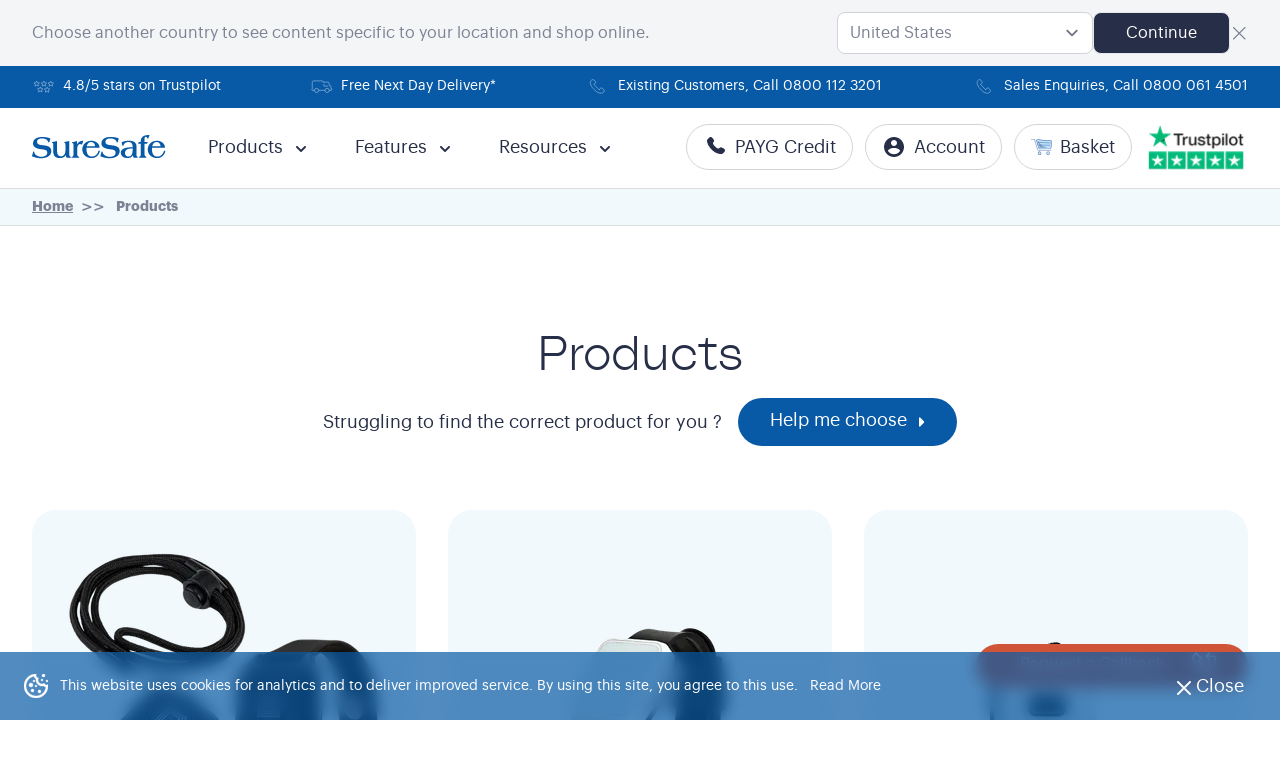

--- FILE ---
content_type: text/html; charset=UTF-8
request_url: https://personalalarms.org/products
body_size: 21983
content:


            
  



  <!doctype html>
  <html class="antialiased smooth-scroll" lang="en-GB">
    <head>
                <meta charset="utf-8">
        <meta http-equiv="x-ua-compatible" content="ie=edge">
        <meta name="viewport" content="width=device-width, initial-scale=1">
        
                    <meta name="google-site-verification" content="M8p0aLjrBqeSOqNf2DqyxCpYnmWkv4qLlCvjfSPKLOs" />
        
                <link rel="icon" type="image/svg+xml" href="/assets/img/favicon-1.svg">

        <link rel="apple-touch-icon" sizes="180x180" href="/apple-touch-icon.png">
        <link rel="icon" type="image/png" sizes="32x32" href="/favicon-32x32.png">
        <link rel="icon" type="image/png" sizes="16x16" href="/favicon-16x16.png">
        <link rel="manifest" href="/site.webmanifest">
        <link rel="mask-icon" href="/safari-pinned-tab.svg" color="#5bbad5">
        <meta name="msapplication-TileColor" content="#da532c">
        <meta name="theme-color" content="#ffffff">

                <link rel="preconnect" href="https://cdn2.assets-servd.host" crossorigin="anonymous">
        <link rel="preconnect" href="https://optimise2.assets-servd.host" crossorigin="anonymous">
        <link rel="preconnect" href="https://www.google-analytics.com">
        <link rel="preconnect" href="https://www.gstatic.com">
        <link rel="preconnect" href="https://www.googletagmanager.com">
        <link rel="preconnect" href="https://connect.facebook.net">
        <link rel="preconnect" href="https://s.adroll.com">

                        <link rel="alternate" href="https://personalalarms.org/products" hreflang="en-GB" />
<link rel="alternate" href="https://personalalarms.org/us/products" hreflang="en-US" />
        
                        <link rel="preload" as="font" href="/assets/fonts/lanordv2.1-light-webfont.woff2" type="font/woff2" crossorigin="anonymous">
        <link rel="preload" as="font" href="/assets/fonts/lanordv2.1-medium-webfont.woff2" type="font/woff2" crossorigin="anonymous">
        <link rel="preload" as="font" href="/assets/fonts/graphik-regular-webfont.woff2" type="font/woff2" crossorigin="anonymous">
        <link rel="preload" as="font" href="/assets/fonts/Graphik-Medium-Trial.otf" type="font/woff2" crossorigin="anonymous">
        <link rel="preload" as="font" href="/assets/fonts/Graphik-Bold-Trial.otf" type="font/woff2" crossorigin="anonymous">
      <link rel="preload" as="font" href="/assets/fonts/Graphik-Semibold-Trial.otf" type="font/woff2" crossorigin="anonymous">
        <link rel="preload" as="style" href="/assets/css/styles.aa798c.css" crossorigin="anonymous">

                <meta name="facebook-domain-verification" content="u5naqks8vevut0708ppa04y9pjdit7" />

        
                <!--
=======================================
                __        __
 _      _____  / /_  ____/ /___  ____ _
| | /| / / _ \/ __ \/ __  / __ \/ __ `/
| |/ |/ /  __/ /_/ / /_/ / / / / /_/ /
|__/|__/\___/_.___/\__,_/_/ /_/\__,_/

=======================================
©2026 SureSafe
Site by webdna (https://webdna.co.uk)
=======================================
-->
        
                
        <link rel="stylesheet" href="/assets/css/styles.aa798c.css" />
        
                <script>
            var SITE_URL = 'https://personalalarms.org/';
            var CSRF = 'VQZwAsj5YsjO6raUHAT40h-ljw1Xrss4GAco1_8YsB6avf2Zm8f2PWJvKnHxiS_5qNvTpW9Am5ov86JPDpqOSXFEf7iNQcRJ8uWPw8y1oWg=';
        </script>

        
                <script>(function(w,d,t,r,u){var f,n,i;w[u]=w[u]||[],f=function(){var o={ti:"11000627"};o.q=w[u],w[u]=new UET(o),w[u].push("pageLoad")},n=d.createElement(t),n.src=r,n.async=1,n.onload=n.onreadystatechange=function(){var s=this.readyState;s&&s!=="loaded"&&s!=="complete"||(f(),n.onload=n.onreadystatechange=null)},i=d.getElementsByTagName(t)[0],i.parentNode.insertBefore(n,i)})(window,document,"script","//bat.bing.com/bat.js","uetq");</script>
        
        <!-- TrustBox script -->
        <script type="text/javascript" src="//widget.trustpilot.com/bootstrap/v5/tp.widget.bootstrap.min.js" async></script>
        <!-- End TrustBox script -->

        
                       

    <title>Products - SureSafe</title>
<script>!function(){"use strict";function l(e){for(var t=e,r=0,n=document.cookie.split(";");r<n.length;r++){var o=n[r].split("=");if(o[0].trim()===t)return o[1]}}function s(e){return localStorage.getItem(e)}function u(e){return window[e]}function d(e,t){e=document.querySelector(e);return t?null==e?void 0:e.getAttribute(t):null==e?void 0:e.textContent}var e=window,t=document,r="script",n="dataLayer",o="P8B5J8X",a="https://gtm.personalalarms.org",i="https://load.gtm.personalalarms.org",c="otgbwfxb",E="stapeUserId",I="",v="",g=!1;try{var g=!!E&&(m=navigator.userAgent,!!(m=new RegExp("Version/([0-9._]+)(.*Mobile)?.*Safari.*").exec(m)))&&16.4<=parseFloat(m[1]),A="stapeUserId"===E,f=g&&!A?function(e,t,r){void 0===t&&(t="");var n={cookie:l,localStorage:s,jsVariable:u,cssSelector:d},t=Array.isArray(t)?t:[t];if(e&&n[e])for(var o=n[e],a=0,i=t;a<i.length;a++){var c=i[a],c=r?o(c,r):o(c);if(c)return c}else console.warn("invalid uid source",e)}(E,I,v):void 0;g=g&&(!!f||A)}catch(e){console.error(e)}var m=e,E=(m[n]=m[n]||[],m[n].push({"gtm.start":(new Date).getTime(),event:"gtm.js"}),t.getElementsByTagName(r)[0]),I="dataLayer"===n?"":"&l="+n,v=f?"&bi="+encodeURIComponent(f):"",A=t.createElement(r),e=g?"kp"+c:c,n=!g&&i?i:a;A.async=!0,A.src=n+"/"+e+".js?st="+o+I+v+"",null!=(f=E.parentNode)&&f.insertBefore(A,E)}();</script>
<script>!function(f,b,e,v,n,t,s){if(f.fbq)return;n=f.fbq=function(){n.callMethod?
n.callMethod.apply(n,arguments):n.queue.push(arguments)};if(!f._fbq)f._fbq=n;
n.push=n;n.loaded=!0;n.version='2.0';n.queue=[];t=b.createElement(e);t.async=!0;
t.src=v;s=b.getElementsByTagName(e)[0];s.parentNode.insertBefore(t,s)}(window,
document,'script','https://connect.facebook.net/en_US/fbevents.js');
fbq('init', '647973750106527');
fbq('track', 'PageView');
</script><meta name="generator" content="SEOmatic">
<meta name="description" content="We offer a wide range of products for elderly people who want to stay independent. Browse our selection of products here and buy a personal alarm today.">
<meta name="referrer" content="no-referrer-when-downgrade">
<meta name="robots" content="all">
<meta content="113353483634746" property="fb:profile_id">
<meta content="SureSafeAlarmsUK" property="fb:app_id">
<meta content="en_GB" property="og:locale">
<meta content="SureSafe" property="og:site_name">
<meta content="website" property="og:type">
<meta content="https://personalalarms.org/products" property="og:url">
<meta content="Products" property="og:title">
<meta content="We offer a wide range of products for elderly people who want to stay independent. Browse our selection of products here and buy a personal alarm today." property="og:description">
<meta content="https://optimise2.assets-servd.host/lame-caracara/production/images/Product-Images/SureSafeGO/SureSafeGO-full-kit.png?w=1200&amp;h=630&amp;q=82&amp;auto=format&amp;fit=crop&amp;dm=1622712196&amp;s=bb82b7fe580f7a10910d4a2b65aa5793" property="og:image">
<meta content="1200" property="og:image:width">
<meta content="630" property="og:image:height">
<meta content="Products" property="og:image:alt">
<meta content="https://www.linkedin.com/company/suresafe-personal-alarms/" property="og:see_also">
<meta content="https://www.facebook.com/SureSafeAlarmsGB" property="og:see_also">
<meta content="https://twitter.com/SureSafeAlarmUK" property="og:see_also">
<meta name="twitter:card" content="summary_large_image">
<meta name="twitter:site" content="@SureSafeAlarmUK">
<meta name="twitter:creator" content="@SureSafeAlarmUK">
<meta name="twitter:title" content="Products - SureSafe">
<meta name="twitter:description" content="We offer a wide range of products for elderly people who want to stay independent. Browse our selection of products here and buy a personal alarm today.">
<meta name="twitter:image" content="https://optimise2.assets-servd.host/lame-caracara/production/images/Product-Images/SureSafeGO/SureSafeGO-full-kit.png?w=800&amp;h=418&amp;q=82&amp;auto=format&amp;fit=crop&amp;dm=1622712196&amp;s=b1a65848981b0ab26018bda1e9c94afa">
<meta name="twitter:image:width" content="800">
<meta name="twitter:image:height" content="418">
<meta name="twitter:image:alt" content="Products">
<link href="https://personalalarms.org/products" rel="canonical">
<link href="https://personalalarms.org/" rel="home">
<link type="text/plain" href="https://personalalarms.org/humans.txt" rel="author"></head>

  <body class="flex flex-col min-h-screen antialiased font-body text-lg text-grey section-pages" id="top"><!-- Google Tag Manager (noscript) -->

<noscript><iframe src="https://load.gtm.personalalarms.org/ns.html?id=GTM-P8B5J8X" height="0" width="0" style="display:none;visibility:hidden"></iframe></noscript>

<!-- End Google Tag Manager (noscript) -->
<noscript><img height="1" width="1" style="display:none"
src="https://www.facebook.com/tr?id=647973750106527&ev=PageView&noscript=1" /></noscript>


              
            






  <header class="sticky-hero sticky z-30 w-full" x-data="App.components.popover({ open: false, focus: true })" x-init="init()" @keydown.escape="onEscape" @close-popover-group.window="onClosePopoverGroup" id="top">

   <span id="blitz-inject-1" class=" blitz-inject" data-blitz-id="1" data-blitz-uri="/_dynamic" data-blitz-params="action=blitz/include/dynamic&amp;index=420450527" data-blitz-property=""></span>

    <div class="bg-blue text-white text-sm has-scrolled">
      <div class="relative max-w-7xl mx-auto hidden lg:flex items-center justify-between px-4 sm:px-6 lg:px-8 pt-2 pb-2.5">
                                        <div class="inline-flex items-center"><img class="h-6 w-auto mr-2" src="https://cdn2.assets-servd.host/lame-caracara/production/images/Icons/Five-Stars.svg?dm=1622712168" alt="4.8/5 stars on Trustpilot" width="24" height="24"> 4.8/5 stars on Trustpilot</div>
                                                  <a href="https://personalalarms.org/free-next-day-delivery" class="inline-flex items-center"><img class="h-6 w-auto mr-2" src="https://cdn2.assets-servd.host/lame-caracara/production/images/Icons/Delivery-Truck-Icon.svg?dm=1622712168" alt="Free Next Day Delivery*" width="24" height="24"> Free Next Day Delivery*</a>
                                                  <a href="https://personalalarms.org/contact" class="inline-flex items-center"><img class="h-6 w-auto mr-2" src="https://cdn2.assets-servd.host/lame-caracara/production/images/Icons/Telephone-Icon.svg?dm=1622712180" alt="Existing Customers, Call 0800 112 3201" width="24" height="24"> Existing Customers, Call 0800 112 3201</a>
                                                  <div class="inline-flex items-center"><img class="h-6 w-auto mr-2" src="https://cdn2.assets-servd.host/lame-caracara/production/images/Icons/Telephone-Icon.svg?dm=1622712180" alt="Sales Enquiries, Call 0800 061 4501" width="24" height="24"> Sales Enquiries, Call 0800 061 4501</div>
                        </div>
    </div>

        
    <div class="relative pt-4 pb-5 h-20 bg-white bg-opacity-50 backdrop-filter backdrop-blur-lg">
      <nav class="max-w-7xl mx-auto flex items-center justify-between px-4 sm:px-6 lg:px-8" aria-label="Global">
                  <div class="flex items-center justify-between w-full lg:w-auto">
                          <a href="/">
              <span class="sr-only">SureSafe</span>
              <img class="h-6 w-auto sm:h-6 min-w-[5rem]" src="/assets/img/logo.svg" alt="SureSafe" width="134" height="24">
            </a>
            <div class="flex items-center lg:hidden">

                                    <a href="https://uk.trustpilot.com/review/personalalarms.org" target="_blank" class="trustpilot-wrapper mr-2">
                        
  
    
            
            
      
      
      
      
                          
      
      
      
                                    
            
      
              <picture class=" trustpilot-logo"><img class="w-full h-full" src='[{"source":{"isFolder":false,"sourcePath":null,"folderId":1,"uploaderId":6,"folderPath":null,"kind":"image","alt":null,"size":55876,"keptFile":null,"dateModified":"2024-05-01T20:05:25+01:00","newLocation":null,"locationError":null,"newFilename":null,"newFolderId":null,"tempFilePath":null,"suggestedFilename":null,"conflictingFilename":null,"deletedWithVolume":false,"id":220749,"tempId":null,"draftId":null,"revisionId":null,"isProvisionalDraft":false,"uid":"22feadf9-0ba3-4b09-b06d-578265468255","siteSettingsId":220749,"fieldLayoutId":4,"contentId":146740,"enabled":true,"archived":false,"siteId":1,"title":"Pilot trust","slug":null,"uri":null,"dateCreated":"2024-05-01T15:13:32+01:00","dateUpdated":"2024-05-01T20:05:25+01:00","dateLastMerged":null,"dateDeleted":null,"trashed":false,"validatingRelatedElement":false,"canonicalId":220749,"isDraft":false,"isRevision":false,"isUnpublishedDraft":false,"ref":null,"status":"enabled","structureId":null,"url":"https:\/\/optimise2.assets-servd.host\/lame-caracara\/production\/images\/pilot-trust.png?w=530\u0026h=247\u0026auto=compress%2Cformat\u0026fit=crop\u0026dm=1714590325\u0026s=b48ebab4b3870e9b5de92f5ca3bd59c0","extension":"png","filename":"pilot-trust.png","focalPoint":{"x":0.5,"y":0.5},"hasFocalPoint":false,"height":247,"mimeType":"image\/png","path":"pilot-trust.png","volumeId":1,"width":530},"path":"","filename":"","url":"https:\/\/optimise2.assets-servd.host\/lame-caracara\/production\/images\/pilot-trust.png?w=105\u0026q=80\u0026auto=format\u0026fit=crop\u0026crop=focalpoint\u0026fp-x=0.5\u0026fp-y=0.5\u0026dm=1714590325\u0026s=a1e81f6d64d452cdc18a4039a446975c","extension":"","mimeType":"","width":105,"height":49,"size":0,"isNew":false}]' srcset="https://optimise2.assets-servd.host/lame-caracara/production/images/pilot-trust.png?w=105&amp;q=80&amp;auto=format&amp;fit=crop&amp;crop=focalpoint&amp;fp-x=0.5&amp;fp-y=0.5&amp;dm=1714590325&amp;s=a1e81f6d64d452cdc18a4039a446975c 105w" width="100%" height="100%" alt="Pilot trust" loading="lazy" sizes="(max-width: 1000px) 100vw, 1000px"></picture>
      
    
  

                    </a>
                
                                    <button type="button" class="rounded-lg p-2 inline-flex items-center justify-center border-2 border-blue text-blue hover:bg-blue hover:text-white focus:bg-blue focus:text-white focus:outline-none focus:ring-2 focus-ring-inset focus:ring-blue" @click="toggle" @mousedown="if (open) $event.preventDefault()" aria-expanded="false" :aria-expanded="open.toString()">
                        <span class="sr-only">Open main menu</span>
                        <svg class="h-6 w-6" x-description="Heroicon name: outline/menu" xmlns="http://www.w3.org/2000/svg" fill="none" viewBox="0 0 24 24" stroke="currentColor" aria-hidden="true">
                            <path stroke-linecap="round" stroke-linejoin="round" stroke-width="2" d="M4 6h16M4 12h16M4 18h16"></path>
                        </svg>
                    </button>
                            </div>
          </div>

                        <div class="hidden lg:flex flex-1 md:ml-10 text-blue-dark items-center">
                                                          <button data-nav-item="24085" type="button" x-state:on="Item active" x-state:off="Item inactive" class="nav-item-button text-sm xl:text-lg mr-7 xl:mr-10 group inline-flex items-center hover:text-blue" aria-expanded="true" :aria-expanded="open.toString()">
                        <span class="pointer-events-none">Products</span>
                        <svg x-state:on="Item active" x-state:off="Item inactive" class="ml-2 h-5 w-5 mt-1 group-hover:text-blue pointer-events-none" x-description="Heroicon name: solid/chevron-down" xmlns="http://www.w3.org/2000/svg" viewBox="0 0 20 20" fill="currentColor" aria-hidden="true">
                        <path fill-rule="evenodd" d="M5.293 7.293a1 1 0 011.414 0L10 10.586l3.293-3.293a1 1 0 111.414 1.414l-4 4a1 1 0 01-1.414 0l-4-4a1 1 0 010-1.414z" clip-rule="evenodd"></path>
                      </svg>
                      </button>

                      <div data-nav-item-dropdown="24085" x-transition:enter="transition ease-out duration-200" x-transition:enter-start="opacity-0 -translate-y-1" x-transition:enter-end="opacity-100 translate-y-0" x-transition:leave="transition ease-in duration-150" x-transition:leave-start="opacity-100 translate-y-0" x-transition:leave-end="opacity-0 -translate-y-1" x-description="Flyout menu, show/hide based on flyout menu state." class="fixed z-10 top-20 inset-x-0 transform shadow-lg bg-white nav-dropdown hidden-dropdown" x-ref="panel">

                                                                                                                                                                                                                                                                                                                                                                                                                                                                                                                                                                                                                                                                                                                                                                                                                                
                        <button class="w-full fixed h-nav-dropdown outline-none -z-1 focus:outline-none bg-black opacity-10 cursor-pointer transition" data-exit-nav="24085"></button>

                                                    
<div class="relative-full bg-white">
    <div class="max-w-7xl mx-auto px-4 sm:px-6 lg:px-8">
        <div class="grid grid-cols-1 lg:grid-cols-2 gap-8 pt-8 pb-12">
            
                <nav class="grid gap-y-10 bg-white sm:grid-cols-1 sm:gap-x-8" aria-labelledby="solutionsHeading">
                    <h2 id="solutionsHeading" class="sr-only">Products</h2>
                    <div>
                        <ul class="space-y-6 mt-8">
                                                                                                                                                                        
                                                                                                                
                                    <li class="flow-root">
                                        <a href="https://personalalarms.org/choose" class="-m-3 p-3 flex flex-col rounded-md hover:bg-grey-light transition ease-in-out duration-150">
                                                                <span class="mb-1 flex items-center">
                                                                                                                                        &gt;&gt;&gt; Help me choose!
                                                                    <svg class="h-4 ml-2 mt-1 text-blue" aria-hidden="true" focusable="false" role="img" xmlns="http://www.w3.org/2000/svg" viewBox="0 0 192 512"><path fill="currentColor" d="M0 384.662V127.338c0-17.818 21.543-26.741 34.142-14.142l128.662 128.662c7.81 7.81 7.81 20.474 0 28.284L34.142 398.804C21.543 411.404 0 402.48 0 384.662z" class=""></path></svg>

                                                                </span>
                                                                                    </a>
                                    </li>
                                                                                                                                                                                                        
                                                                                                                
                                    <li class="flow-root">
                                        <a href="/products" class="-m-3 p-3 flex flex-col rounded-md hover:bg-grey-light transition ease-in-out duration-150">
                                                                <span class="mb-1 flex items-center">
                                                                                                                                        All Products
                                                                    <svg class="h-4 ml-2 mt-1 text-blue" aria-hidden="true" focusable="false" role="img" xmlns="http://www.w3.org/2000/svg" viewBox="0 0 192 512"><path fill="currentColor" d="M0 384.662V127.338c0-17.818 21.543-26.741 34.142-14.142l128.662 128.662c7.81 7.81 7.81 20.474 0 28.284L34.142 398.804C21.543 411.404 0 402.48 0 384.662z" class=""></path></svg>

                                                                </span>
                                                                                    </a>
                                    </li>
                                                                                                                                                                                                        
                                                                                                                
                                    <li class="flow-root">
                                        <a href="/accessories" class="-m-3 p-3 flex flex-col rounded-md hover:bg-grey-light transition ease-in-out duration-150">
                                                                <span class="mb-1 flex items-center">
                                                                                                                                        All Accessories
                                                                    <svg class="h-4 ml-2 mt-1 text-blue" aria-hidden="true" focusable="false" role="img" xmlns="http://www.w3.org/2000/svg" viewBox="0 0 192 512"><path fill="currentColor" d="M0 384.662V127.338c0-17.818 21.543-26.741 34.142-14.142l128.662 128.662c7.81 7.81 7.81 20.474 0 28.284L34.142 398.804C21.543 411.404 0 402.48 0 384.662z" class=""></path></svg>

                                                                </span>
                                                                                    </a>
                                    </li>
                                                                                                                                                                                                        
                                                                                                                
                                    <li class="flow-root">
                                        <a href="https://personalalarms.org/go-plus-straps" class="-m-3 p-3 flex flex-col rounded-md hover:bg-grey-light transition ease-in-out duration-150">
                                                                <span class="mb-1 flex items-center">
                                                                                                                                        All Go Plus Straps
                                                                    <svg class="h-4 ml-2 mt-1 text-blue" aria-hidden="true" focusable="false" role="img" xmlns="http://www.w3.org/2000/svg" viewBox="0 0 192 512"><path fill="currentColor" d="M0 384.662V127.338c0-17.818 21.543-26.741 34.142-14.142l128.662 128.662c7.81 7.81 7.81 20.474 0 28.284L34.142 398.804C21.543 411.404 0 402.48 0 384.662z" class=""></path></svg>

                                                                </span>
                                                                                    </a>
                                    </li>
                                                                                    </ul>
                    </div>
                </nav>

                            
                            <div class="">
                    <div class="grid grid-cols-3 gap-8">
                                                    <a href="https://personalalarms.org/products/suresafego" class="flex flex-col items-center text-center">
                                                                
  
    
            
            
      
      
      
                      
        
        
                                                        
                          
      
      
      
                                    
            
      
              <picture class=" aspect-w-1 aspect-h-1 relative w-full flex w-4/5"><img class="object-cover w-full h-full object-center object-contain" src='[{"source":{"isFolder":false,"sourcePath":null,"folderId":1,"uploaderId":197198,"folderPath":null,"kind":"image","alt":null,"size":193049,"keptFile":null,"dateModified":"2024-09-27T16:30:17+01:00","newLocation":null,"locationError":null,"newFilename":null,"newFolderId":null,"tempFilePath":null,"suggestedFilename":null,"conflictingFilename":null,"deletedWithVolume":false,"id":272642,"tempId":null,"draftId":null,"revisionId":null,"isProvisionalDraft":false,"uid":"a89be078-6889-400c-9e51-452501157987","siteSettingsId":356123,"fieldLayoutId":4,"contentId":246835,"enabled":true,"archived":false,"siteId":1,"title":"Newgohero","slug":null,"uri":null,"dateCreated":"2024-09-27T16:30:17+01:00","dateUpdated":"2024-09-27T16:30:17+01:00","dateLastMerged":null,"dateDeleted":null,"trashed":false,"validatingRelatedElement":false,"canonicalId":272642,"isDraft":false,"isRevision":false,"isUnpublishedDraft":false,"ref":null,"status":"enabled","structureId":null,"url":"https:\/\/optimise2.assets-servd.host\/lame-caracara\/production\/images\/newgohero.png?w=500\u0026h=500\u0026auto=compress%2Cformat\u0026fit=crop\u0026dm=1727451017\u0026s=546dd5baecd02766885169bea2fa5ebf","extension":"png","filename":"newgohero.png","focalPoint":{"x":0.5,"y":0.5},"hasFocalPoint":false,"height":500,"mimeType":"image\/png","path":"newgohero.png","volumeId":1,"width":500},"path":"","filename":"","url":"https:\/\/optimise2.assets-servd.host\/lame-caracara\/production\/images\/newgohero.png?w=320\u0026h=320\u0026q=80\u0026auto=format\u0026fit=crop\u0026crop=focalpoint\u0026fp-x=0.5\u0026fp-y=0.5\u0026dm=1727451017\u0026s=049591d64003e966f525ab359a19cbc1","extension":"","mimeType":"","width":320,"height":320,"size":0,"isNew":false}]' srcset="https://optimise2.assets-servd.host/lame-caracara/production/images/newgohero.png?w=320&amp;h=320&amp;q=80&amp;auto=format&amp;fit=crop&amp;crop=focalpoint&amp;fp-x=0.5&amp;fp-y=0.5&amp;dm=1727451017&amp;s=049591d64003e966f525ab359a19cbc1 320w" width="100%" height="100%" alt="Newgohero" loading="lazy" sizes="(max-width: 1000px) 100vw, 1000px"></picture>
      
    
  

                                <h3 class="text-lg">SureSafeGO</h3>
                                <div class="text-grey text-sm">Your Alarm. Your Way. Be safe anywhere. Available in watch or pendant format with 24/7 monitoring. Plus fall detection &amp; GPS tracker.</div>
                            </a>
                                                    <a href="https://personalalarms.org/products/suresafe-fallsafe" class="flex flex-col items-center text-center">
                                                                
  
    
            
            
      
      
      
                      
        
        
                                                        
                          
      
      
      
                                    
            
      
              <picture class=" aspect-w-1 aspect-h-1 relative w-full flex w-4/5"><img class="object-cover w-full h-full object-center object-contain" src='[{"source":{"isFolder":false,"sourcePath":null,"folderId":105024,"uploaderId":6,"folderPath":"Product-Images\/New-June-20021-Gemma\/","kind":"image","alt":null,"size":174782,"keptFile":null,"dateModified":"2021-06-17T14:49:58+01:00","newLocation":null,"locationError":null,"newFilename":null,"newFolderId":null,"tempFilePath":null,"suggestedFilename":null,"conflictingFilename":null,"deletedWithVolume":false,"id":14538,"tempId":null,"draftId":null,"revisionId":null,"isProvisionalDraft":false,"uid":"bf5e10ec-2280-46e0-b36e-3277d3a93b3b","siteSettingsId":14538,"fieldLayoutId":4,"contentId":13332,"enabled":true,"archived":false,"siteId":1,"title":"Fall Safe 640px","slug":null,"uri":null,"dateCreated":"2021-06-17T14:49:58+01:00","dateUpdated":"2021-06-17T14:49:58+01:00","dateLastMerged":null,"dateDeleted":null,"trashed":false,"validatingRelatedElement":false,"canonicalId":14538,"isDraft":false,"isRevision":false,"isUnpublishedDraft":false,"ref":null,"status":"enabled","structureId":null,"url":"https:\/\/optimise2.assets-servd.host\/lame-caracara\/production\/images\/Product-Images\/New-June-20021-Gemma\/FallSafe-640px.png?w=640\u0026h=640\u0026auto=compress%2Cformat\u0026fit=crop\u0026dm=1623937798\u0026s=3b4449182090727904703d0733a49af2","extension":"png","filename":"FallSafe-640px.png","focalPoint":{"x":0.5,"y":0.5},"hasFocalPoint":false,"height":640,"mimeType":"image\/png","path":"Product-Images\/New-June-20021-Gemma\/FallSafe-640px.png","volumeId":1,"width":640},"path":"","filename":"","url":"https:\/\/optimise2.assets-servd.host\/lame-caracara\/production\/images\/Product-Images\/New-June-20021-Gemma\/FallSafe-640px.png?w=320\u0026h=320\u0026q=80\u0026auto=format\u0026fit=crop\u0026crop=focalpoint\u0026fp-x=0.5\u0026fp-y=0.5\u0026dm=1623937798\u0026s=38f7c5335020dd0060d32f9df3b50ed8","extension":"","mimeType":"","width":320,"height":320,"size":0,"isNew":false}]' srcset="https://optimise2.assets-servd.host/lame-caracara/production/images/Product-Images/New-June-20021-Gemma/FallSafe-640px.png?w=320&amp;h=320&amp;q=80&amp;auto=format&amp;fit=crop&amp;crop=focalpoint&amp;fp-x=0.5&amp;fp-y=0.5&amp;dm=1623937798&amp;s=38f7c5335020dd0060d32f9df3b50ed8 320w" width="100%" height="100%" alt="Fall Safe 640px" loading="lazy" sizes="(max-width: 1000px) 100vw, 1000px"></picture>
      
    
  

                                <h3 class="text-lg">FallSafe</h3>
                                <div class="text-grey text-sm">Wrist worn fall detector alarm that can detect a fall and get you or a loved one the help they need.</div>
                            </a>
                                                    <a href="https://personalalarms.org/products/suresafe-fall-alert" class="flex flex-col items-center text-center">
                                                                
  
    
            
            
      
      
      
                      
        
        
                                                        
                          
      
      
      
                                    
            
      
              <picture class=" aspect-w-1 aspect-h-1 relative w-full flex w-4/5"><img class="object-cover w-full h-full object-center object-contain" src='[{"source":{"isFolder":false,"sourcePath":null,"folderId":105024,"uploaderId":6,"folderPath":"Product-Images\/New-June-20021-Gemma\/","kind":"image","alt":null,"size":168451,"keptFile":null,"dateModified":"2021-06-17T14:48:56+01:00","newLocation":null,"locationError":null,"newFilename":null,"newFolderId":null,"tempFilePath":null,"suggestedFilename":null,"conflictingFilename":null,"deletedWithVolume":false,"id":14529,"tempId":null,"draftId":null,"revisionId":null,"isProvisionalDraft":false,"uid":"271dd34d-0273-4dde-94cc-e3a6de43cb01","siteSettingsId":14529,"fieldLayoutId":4,"contentId":13323,"enabled":true,"archived":false,"siteId":1,"title":"Fall Alert 640px","slug":null,"uri":null,"dateCreated":"2021-06-17T14:48:56+01:00","dateUpdated":"2021-06-17T14:48:56+01:00","dateLastMerged":null,"dateDeleted":null,"trashed":false,"validatingRelatedElement":false,"canonicalId":14529,"isDraft":false,"isRevision":false,"isUnpublishedDraft":false,"ref":null,"status":"enabled","structureId":null,"url":"https:\/\/optimise2.assets-servd.host\/lame-caracara\/production\/images\/Product-Images\/New-June-20021-Gemma\/Fall-Alert-640px.png?w=640\u0026h=640\u0026auto=compress%2Cformat\u0026fit=crop\u0026dm=1623937736\u0026s=d061a2389c93326120be01ecabd400d5","extension":"png","filename":"Fall-Alert-640px.png","focalPoint":{"x":0.5,"y":0.5},"hasFocalPoint":false,"height":640,"mimeType":"image\/png","path":"Product-Images\/New-June-20021-Gemma\/Fall-Alert-640px.png","volumeId":1,"width":640},"path":"","filename":"","url":"https:\/\/optimise2.assets-servd.host\/lame-caracara\/production\/images\/Product-Images\/New-June-20021-Gemma\/Fall-Alert-640px.png?w=320\u0026h=320\u0026q=80\u0026auto=format\u0026fit=crop\u0026crop=focalpoint\u0026fp-x=0.5\u0026fp-y=0.5\u0026dm=1623937736\u0026s=514a380754bf719e9343caf3a2b6a547","extension":"","mimeType":"","width":320,"height":320,"size":0,"isNew":false}]' srcset="https://optimise2.assets-servd.host/lame-caracara/production/images/Product-Images/New-June-20021-Gemma/Fall-Alert-640px.png?w=320&amp;h=320&amp;q=80&amp;auto=format&amp;fit=crop&amp;crop=focalpoint&amp;fp-x=0.5&amp;fp-y=0.5&amp;dm=1623937736&amp;s=514a380754bf719e9343caf3a2b6a547 320w" width="100%" height="100%" alt="Fall Alert 640px" loading="lazy" sizes="(max-width: 1000px) 100vw, 1000px"></picture>
      
    
  

                                <h3 class="text-lg">Fall Alert</h3>
                                <div class="text-grey text-sm">Neck worn personal alarm that can detect a fall and call for help.</div>
                            </a>
                        
                    </div>
                </div>
                    </div>

        
                                                    </div>
</div>                        
                      </div>
                                                                              <button data-nav-item="26617" type="button" x-state:on="Item active" x-state:off="Item inactive" class="nav-item-button text-sm xl:text-lg mr-7 xl:mr-10 group inline-flex items-center hover:text-blue" aria-expanded="true" :aria-expanded="open.toString()">
                        <span class="pointer-events-none">Features</span>
                        <svg x-state:on="Item active" x-state:off="Item inactive" class="ml-2 h-5 w-5 mt-1 group-hover:text-blue pointer-events-none" x-description="Heroicon name: solid/chevron-down" xmlns="http://www.w3.org/2000/svg" viewBox="0 0 20 20" fill="currentColor" aria-hidden="true">
                        <path fill-rule="evenodd" d="M5.293 7.293a1 1 0 011.414 0L10 10.586l3.293-3.293a1 1 0 111.414 1.414l-4 4a1 1 0 01-1.414 0l-4-4a1 1 0 010-1.414z" clip-rule="evenodd"></path>
                      </svg>
                      </button>

                      <div data-nav-item-dropdown="26617" x-transition:enter="transition ease-out duration-200" x-transition:enter-start="opacity-0 -translate-y-1" x-transition:enter-end="opacity-100 translate-y-0" x-transition:leave="transition ease-in duration-150" x-transition:leave-start="opacity-100 translate-y-0" x-transition:leave-end="opacity-0 -translate-y-1" x-description="Flyout menu, show/hide based on flyout menu state." class="fixed z-10 top-20 inset-x-0 transform shadow-lg bg-white nav-dropdown hidden-dropdown" x-ref="panel">

                                                                                                                                                                                                                                                                                                                                                                                                                                                                                                                                                                                                                                                                                                                                                                                                                                                                                                                                                                                                                                                                                                                                                                                                                                                                                                                                                                                                                                                                                
                        <button class="w-full fixed h-nav-dropdown outline-none -z-1 focus:outline-none bg-black opacity-10 cursor-pointer transition" data-exit-nav="26617"></button>

                                                    
<div class="relative-full bg-white">
    <div class="max-w-7xl mx-auto px-4 sm:px-6 lg:px-8">
        <div class="grid grid-cols-1 lg:grid-cols-3 gap-6 pt-8 pb-12">
            
                
                                                                
                    <nav class="grid gap-y-10 bg-white sm:grid-cols-1 sm:gap-x-8" aria-labelledby="solutionsHeading">
                        <h2 id="solutionsHeading" class="sr-only">Features</h2>
                        <div>
                            <ul class="space-y-6 mt-8">
                                                                                                                                                                                                                                                                                
                                        
                                        <li class="flow-root">
                                            <a href="https://personalalarms.org/features/digital-alarms" class="-m-3 p-3 flex flex-col rounded-md hover:bg-grey-light transition ease-in-out duration-150">
                                                                    <span class="mb-1 flex items-center">
                                                                                                                                                    
  
                  <img class="h-16 mr-2 w-auto" src="https://cdn2.assets-servd.host/lame-caracara/production/images/Full-Digital_2022-02-23-090008_kfiv.svg?dm=1645606808" alt="Full Digital" loading="lazy"   />
          
  

                                                                                                                                                Digital Alarms
                                                                        <svg class="h-4 ml-2 mt-1 text-blue" aria-hidden="true" focusable="false" role="img" xmlns="http://www.w3.org/2000/svg" viewBox="0 0 192 512"><path fill="currentColor" d="M0 384.662V127.338c0-17.818 21.543-26.741 34.142-14.142l128.662 128.662c7.81 7.81 7.81 20.474 0 28.284L34.142 398.804C21.543 411.404 0 402.48 0 384.662z" class=""></path></svg>

                                                                    </span>
                                                                                            </a>
                                        </li>
                                                                                                                                                                                                                                                                                                                                                                                                                                                            
                                        
                                        <li class="flow-root">
                                            <a href="https://personalalarms.org/features/automatic-fall-detection" class="-m-3 p-3 flex flex-col rounded-md hover:bg-grey-light transition ease-in-out duration-150">
                                                                    <span class="mb-1 flex items-center">
                                                                                                                                                    
  
                  <img class="h-16 mr-2 w-auto" src="https://cdn2.assets-servd.host/lame-caracara/production/images/Icons/Fall-icon.svg?dm=1636994875" alt="Fall icon" loading="lazy"   />
          
  

                                                                                                                                                Fall Alarms for the Elderly
                                                                        <svg class="h-4 ml-2 mt-1 text-blue" aria-hidden="true" focusable="false" role="img" xmlns="http://www.w3.org/2000/svg" viewBox="0 0 192 512"><path fill="currentColor" d="M0 384.662V127.338c0-17.818 21.543-26.741 34.142-14.142l128.662 128.662c7.81 7.81 7.81 20.474 0 28.284L34.142 398.804C21.543 411.404 0 402.48 0 384.662z" class=""></path></svg>

                                                                    </span>
                                                                                            </a>
                                        </li>
                                                                                                                                                                                                                                                                                                                                                                                                                                                            
                                        
                                        <li class="flow-root">
                                            <a href="https://personalalarms.org/features/no-landline-needed" class="-m-3 p-3 flex flex-col rounded-md hover:bg-grey-light transition ease-in-out duration-150">
                                                                    <span class="mb-1 flex items-center">
                                                                                                                                                    
  
                  <img class="h-16 mr-2 w-auto" src="https://cdn2.assets-servd.host/lame-caracara/production/images/Icons/Telephone-not-available-icon.svg?dm=1622712180" alt="Telephone not available icon" loading="lazy"   />
          
  

                                                                                                                                                No Landline Needed
                                                                        <svg class="h-4 ml-2 mt-1 text-blue" aria-hidden="true" focusable="false" role="img" xmlns="http://www.w3.org/2000/svg" viewBox="0 0 192 512"><path fill="currentColor" d="M0 384.662V127.338c0-17.818 21.543-26.741 34.142-14.142l128.662 128.662c7.81 7.81 7.81 20.474 0 28.284L34.142 398.804C21.543 411.404 0 402.48 0 384.662z" class=""></path></svg>

                                                                    </span>
                                                                                            </a>
                                        </li>
                                                                                                                                                                                                                                                                                                                                                                                                                                                            
                                        
                                        <li class="flow-root">
                                            <a href="https://personalalarms.org/features/dementia-tracker" class="-m-3 p-3 flex flex-col rounded-md hover:bg-grey-light transition ease-in-out duration-150">
                                                                    <span class="mb-1 flex items-center">
                                                                                                                                                    
  
                  <img class="h-16 mr-2 w-auto" src="https://cdn2.assets-servd.host/lame-caracara/production/images/Icons/GPS_Find-me-icon.svg?dm=1622712168" alt="GPS Find me icon" loading="lazy"   />
          
  

                                                                                                                                                Dementia Tracker
                                                                        <svg class="h-4 ml-2 mt-1 text-blue" aria-hidden="true" focusable="false" role="img" xmlns="http://www.w3.org/2000/svg" viewBox="0 0 192 512"><path fill="currentColor" d="M0 384.662V127.338c0-17.818 21.543-26.741 34.142-14.142l128.662 128.662c7.81 7.81 7.81 20.474 0 28.284L34.142 398.804C21.543 411.404 0 402.48 0 384.662z" class=""></path></svg>

                                                                    </span>
                                                                                            </a>
                                        </li>
                                                                                                                                                                                                                                                                                                            </ul>
                        </div>
                    </nav>
                
                                                                
                    <nav class="grid gap-y-10 bg-white sm:grid-cols-1 sm:gap-x-8" aria-labelledby="solutionsHeading">
                        <h2 id="solutionsHeading" class="sr-only">Features</h2>
                        <div>
                            <ul class="space-y-6 mt-8">
                                                                                                                                                                                                                                                                                                                                                    
                                        
                                        <li class="flow-root">
                                            <a href="https://personalalarms.org/features/elderly-gps-tracking" class="-m-3 p-3 flex flex-col rounded-md hover:bg-grey-light transition ease-in-out duration-150">
                                                                    <span class="mb-1 flex items-center">
                                                                                                                                                    
  
                  <img class="h-16 mr-2 w-auto" src="https://cdn2.assets-servd.host/lame-caracara/production/images/Icons/Map_GPS-icon.svg?dm=1622712169" alt="Map GPS icon" loading="lazy"   />
          
  

                                                                                                                                                Mobile Alarms with GPS Tracking
                                                                        <svg class="h-4 ml-2 mt-1 text-blue" aria-hidden="true" focusable="false" role="img" xmlns="http://www.w3.org/2000/svg" viewBox="0 0 192 512"><path fill="currentColor" d="M0 384.662V127.338c0-17.818 21.543-26.741 34.142-14.142l128.662 128.662c7.81 7.81 7.81 20.474 0 28.284L34.142 398.804C21.543 411.404 0 402.48 0 384.662z" class=""></path></svg>

                                                                    </span>
                                                                                            </a>
                                        </li>
                                                                                                                                                                                                                                                                                                                                                                                                                                                            
                                        
                                        <li class="flow-root">
                                            <a href="https://personalalarms.org/features/24-7-monitoring" class="-m-3 p-3 flex flex-col rounded-md hover:bg-grey-light transition ease-in-out duration-150">
                                                                    <span class="mb-1 flex items-center">
                                                                                                                                                    
  
                  <img class="h-16 mr-2 w-auto" src="https://cdn2.assets-servd.host/lame-caracara/production/images/Icons/Around-The-Clock-Monitoring.svg?dm=1622712167" alt="Around The Clock Monitoring" loading="lazy"   />
          
  

                                                                                                                                                24/7 Monitoring
                                                                        <svg class="h-4 ml-2 mt-1 text-blue" aria-hidden="true" focusable="false" role="img" xmlns="http://www.w3.org/2000/svg" viewBox="0 0 192 512"><path fill="currentColor" d="M0 384.662V127.338c0-17.818 21.543-26.741 34.142-14.142l128.662 128.662c7.81 7.81 7.81 20.474 0 28.284L34.142 398.804C21.543 411.404 0 402.48 0 384.662z" class=""></path></svg>

                                                                    </span>
                                                                                            </a>
                                        </li>
                                                                                                                                                                                                                                                                                                                                                                                                                                                            
                                        
                                        <li class="flow-root">
                                            <a href="https://personalalarms.org/features/one-touch-personal-alarms" class="-m-3 p-3 flex flex-col rounded-md hover:bg-grey-light transition ease-in-out duration-150">
                                                                    <span class="mb-1 flex items-center">
                                                                                                                                                    
  
    
            
            
      
      
      
      
            
      
      
      
                                    
            
      
              <img class="h-16 mr-2 w-auto" src='[{"source":{"isFolder":false,"sourcePath":null,"folderId":5,"uploaderId":6,"folderPath":"Icons\/","kind":"image","alt":null,"size":6090,"keptFile":null,"dateModified":"2021-06-01T10:25:15+01:00","newLocation":null,"locationError":null,"newFilename":null,"newFolderId":null,"tempFilePath":null,"suggestedFilename":null,"conflictingFilename":null,"deletedWithVolume":false,"id":4252,"tempId":null,"draftId":null,"revisionId":null,"isProvisionalDraft":false,"uid":"063e3091-b76b-4d89-9f05-6b3d6b476a14","siteSettingsId":4252,"fieldLayoutId":4,"contentId":4248,"enabled":true,"archived":false,"siteId":1,"title":"SureSafe Touch Screen Press","slug":null,"uri":null,"dateCreated":"2021-05-10T11:53:45+01:00","dateUpdated":"2021-06-03T10:23:12+01:00","dateLastMerged":null,"dateDeleted":null,"trashed":false,"validatingRelatedElement":false,"canonicalId":4252,"isDraft":false,"isRevision":false,"isUnpublishedDraft":false,"ref":null,"status":"enabled","structureId":null,"url":"https:\/\/optimise2.assets-servd.host\/lame-caracara\/production\/images\/Icons\/SureSafe-Touch-Screen-Press.png?w=269\u0026h=263\u0026auto=compress%2Cformat\u0026fit=crop\u0026dm=1622712192\u0026s=8bd3c1fd9210c3b2d4b61cafa420dc5a","extension":"png","filename":"SureSafe-Touch-Screen-Press.png","focalPoint":{"x":0.5,"y":0.5},"hasFocalPoint":false,"height":263,"mimeType":"image\/png","path":"Icons\/SureSafe-Touch-Screen-Press.png","volumeId":1,"width":269},"path":"","filename":"","url":"https:\/\/optimise2.assets-servd.host\/lame-caracara\/production\/images\/Icons\/SureSafe-Touch-Screen-Press.png?w=50\u0026q=80\u0026auto=format\u0026fit=crop\u0026crop=focalpoint\u0026fp-x=0.5\u0026fp-y=0.5\u0026dm=1622712192\u0026s=e0d0af5cc886abe3246cd8f65db65413","extension":"","mimeType":"","width":50,"height":49,"size":0,"isNew":false}]' srcset="https://optimise2.assets-servd.host/lame-caracara/production/images/Icons/SureSafe-Touch-Screen-Press.png?w=50&amp;q=80&amp;auto=format&amp;fit=crop&amp;crop=focalpoint&amp;fp-x=0.5&amp;fp-y=0.5&amp;dm=1622712192&amp;s=e0d0af5cc886abe3246cd8f65db65413 50w" width="100%" height="100%" alt="SureSafe Touch Screen Press" loading="lazy" sizes="(max-width: 1000px) 100vw, 1000px">
      
    
  

                                                                                                                                                One-touch Personal Alarm
                                                                        <svg class="h-4 ml-2 mt-1 text-blue" aria-hidden="true" focusable="false" role="img" xmlns="http://www.w3.org/2000/svg" viewBox="0 0 192 512"><path fill="currentColor" d="M0 384.662V127.338c0-17.818 21.543-26.741 34.142-14.142l128.662 128.662c7.81 7.81 7.81 20.474 0 28.284L34.142 398.804C21.543 411.404 0 402.48 0 384.662z" class=""></path></svg>

                                                                    </span>
                                                                                            </a>
                                        </li>
                                                                                                                                                                                                                                                                                                                                                                                                                                                            
                                        
                                        <li class="flow-root">
                                            <a href="https://personalalarms.org/features/wrist-alarms" class="-m-3 p-3 flex flex-col rounded-md hover:bg-grey-light transition ease-in-out duration-150">
                                                                    <span class="mb-1 flex items-center">
                                                                                                                                                    
  
                  <img class="h-16 mr-2 w-auto" src="https://cdn2.assets-servd.host/lame-caracara/production/images/Icons/Wristworn-icon.svg?dm=1638445427" alt="Wristworn icon" loading="lazy"   />
          
  

                                                                                                                                                Wrist Alarms
                                                                        <svg class="h-4 ml-2 mt-1 text-blue" aria-hidden="true" focusable="false" role="img" xmlns="http://www.w3.org/2000/svg" viewBox="0 0 192 512"><path fill="currentColor" d="M0 384.662V127.338c0-17.818 21.543-26.741 34.142-14.142l128.662 128.662c7.81 7.81 7.81 20.474 0 28.284L34.142 398.804C21.543 411.404 0 402.48 0 384.662z" class=""></path></svg>

                                                                    </span>
                                                                                            </a>
                                        </li>
                                                                                                                                                                                                                                        </ul>
                        </div>
                    </nav>
                
                                                                
                    <nav class="grid gap-y-10 bg-white sm:grid-cols-1 sm:gap-x-8" aria-labelledby="solutionsHeading">
                        <h2 id="solutionsHeading" class="sr-only">Features</h2>
                        <div>
                            <ul class="space-y-6 mt-8">
                                                                                                                                                                                                                                                                                                                                                                                                                        
                                        
                                        <li class="flow-root">
                                            <a href="https://personalalarms.org/features/talking-pendant" class="-m-3 p-3 flex flex-col rounded-md hover:bg-grey-light transition ease-in-out duration-150">
                                                                    <span class="mb-1 flex items-center">
                                                                                                                                                    
  
                  <img class="h-16 mr-2 w-auto" src="https://cdn2.assets-servd.host/lame-caracara/production/images/Icons/Talking-pendant-icon.svg?dm=1636993675" alt="Talking pendant icon" loading="lazy"   />
          
  

                                                                                                                                                Talking Pendant Alarms
                                                                        <svg class="h-4 ml-2 mt-1 text-blue" aria-hidden="true" focusable="false" role="img" xmlns="http://www.w3.org/2000/svg" viewBox="0 0 192 512"><path fill="currentColor" d="M0 384.662V127.338c0-17.818 21.543-26.741 34.142-14.142l128.662 128.662c7.81 7.81 7.81 20.474 0 28.284L34.142 398.804C21.543 411.404 0 402.48 0 384.662z" class=""></path></svg>

                                                                    </span>
                                                                                            </a>
                                        </li>
                                                                                                                                                                                                                                                                                                                                                                                                                                                            
                                        
                                        <li class="flow-root">
                                            <a href="https://personalalarms.org/features/personal-alarms-that-call-friends-or-family" class="-m-3 p-3 flex flex-col rounded-md hover:bg-grey-light transition ease-in-out duration-150">
                                                                    <span class="mb-1 flex items-center">
                                                                                                                                                    
  
                  <img class="h-16 mr-2 w-auto" src="https://cdn2.assets-servd.host/lame-caracara/production/images/Icons/Familyandfriendsalarms.svg?dm=1636994251" alt="Family and Friends Alarms" loading="lazy"   />
          
  

                                                                                                                                                Family &amp; Friends Alarms
                                                                        <svg class="h-4 ml-2 mt-1 text-blue" aria-hidden="true" focusable="false" role="img" xmlns="http://www.w3.org/2000/svg" viewBox="0 0 192 512"><path fill="currentColor" d="M0 384.662V127.338c0-17.818 21.543-26.741 34.142-14.142l128.662 128.662c7.81 7.81 7.81 20.474 0 28.284L34.142 398.804C21.543 411.404 0 402.48 0 384.662z" class=""></path></svg>

                                                                    </span>
                                                                                            </a>
                                        </li>
                                                                                                                                                                                                                                                                                                                                                                                                                                                            
                                        
                                        <li class="flow-root">
                                            <a href="https://personalalarms.org/features/lone-worker-alarms" class="-m-3 p-3 flex flex-col rounded-md hover:bg-grey-light transition ease-in-out duration-150">
                                                                    <span class="mb-1 flex items-center">
                                                                                                                                                    
  
                  <img class="h-16 mr-2 w-auto" src="https://cdn2.assets-servd.host/lame-caracara/production/images/Icons/Fall-icon.svg?dm=1636994875" alt="Fall icon" loading="lazy"   />
          
  

                                                                                                                                                Lone Worker Alarms
                                                                        <svg class="h-4 ml-2 mt-1 text-blue" aria-hidden="true" focusable="false" role="img" xmlns="http://www.w3.org/2000/svg" viewBox="0 0 192 512"><path fill="currentColor" d="M0 384.662V127.338c0-17.818 21.543-26.741 34.142-14.142l128.662 128.662c7.81 7.81 7.81 20.474 0 28.284L34.142 398.804C21.543 411.404 0 402.48 0 384.662z" class=""></path></svg>

                                                                    </span>
                                                                                            </a>
                                        </li>
                                                                                                                                                                                                                                                                                                                                                                                                                                                            
                                        
                                        <li class="flow-root">
                                            <a href="https://personalalarms.org/features/seizure-alert" class="-m-3 p-3 flex flex-col rounded-md hover:bg-grey-light transition ease-in-out duration-150">
                                                                    <span class="mb-1 flex items-center">
                                                                                                                                                    
  
    
            
            
      
      
      
      
            
      
      
      
                                    
            
      
              <img class="h-16 mr-2 w-auto" src='[{"source":{"isFolder":false,"sourcePath":null,"folderId":1,"uploaderId":197198,"folderPath":null,"kind":"image","alt":null,"size":21159,"keptFile":null,"dateModified":"2025-02-25T19:54:22+00:00","newLocation":null,"locationError":null,"newFilename":null,"newFolderId":null,"tempFilePath":null,"suggestedFilename":null,"conflictingFilename":null,"deletedWithVolume":false,"id":324565,"tempId":null,"draftId":null,"revisionId":null,"isProvisionalDraft":false,"uid":"7374f548-aebe-472b-be07-69b778460a13","siteSettingsId":423834,"fieldLayoutId":4,"contentId":276114,"enabled":true,"archived":false,"siteId":1,"title":"Seizurealert","slug":null,"uri":null,"dateCreated":"2025-02-25T19:54:22+00:00","dateUpdated":"2025-02-25T19:54:22+00:00","dateLastMerged":null,"dateDeleted":null,"trashed":false,"validatingRelatedElement":false,"canonicalId":324565,"isDraft":false,"isRevision":false,"isUnpublishedDraft":false,"ref":null,"status":"enabled","structureId":null,"url":"https:\/\/optimise2.assets-servd.host\/lame-caracara\/production\/images\/seizurealert.png?w=512\u0026h=512\u0026auto=compress%2Cformat\u0026fit=crop\u0026dm=1740513262\u0026s=7e48ddd136c2f1c5491dfedb63b92641","extension":"png","filename":"seizurealert.png","focalPoint":{"x":0.5,"y":0.5},"hasFocalPoint":false,"height":512,"mimeType":"image\/png","path":"seizurealert.png","volumeId":1,"width":512},"path":"","filename":"","url":"https:\/\/optimise2.assets-servd.host\/lame-caracara\/production\/images\/seizurealert.png?w=50\u0026q=80\u0026auto=format\u0026fit=crop\u0026crop=focalpoint\u0026fp-x=0.5\u0026fp-y=0.5\u0026dm=1740513262\u0026s=2bb7488005c1c79910a65a18caaccd5e","extension":"","mimeType":"","width":50,"height":50,"size":0,"isNew":false}]' srcset="https://optimise2.assets-servd.host/lame-caracara/production/images/seizurealert.png?w=50&amp;q=80&amp;auto=format&amp;fit=crop&amp;crop=focalpoint&amp;fp-x=0.5&amp;fp-y=0.5&amp;dm=1740513262&amp;s=2bb7488005c1c79910a65a18caaccd5e 50w" width="100%" height="100%" alt="Seizurealert" loading="lazy" sizes="(max-width: 1000px) 100vw, 1000px">
      
    
  

                                                                                                                                                Seizure Alarm
                                                                        <svg class="h-4 ml-2 mt-1 text-blue" aria-hidden="true" focusable="false" role="img" xmlns="http://www.w3.org/2000/svg" viewBox="0 0 192 512"><path fill="currentColor" d="M0 384.662V127.338c0-17.818 21.543-26.741 34.142-14.142l128.662 128.662c7.81 7.81 7.81 20.474 0 28.284L34.142 398.804C21.543 411.404 0 402.48 0 384.662z" class=""></path></svg>

                                                                    </span>
                                                                                            </a>
                                        </li>
                                                                                                                                                                    </ul>
                        </div>
                    </nav>
                            
                    </div>

                    <div class="border-t border-grey-mid py-8 flex">
                                                                                                                                                                                                                                                                                                                                                                                                                                                                                                            <a href="https://personalalarms.org/features" class="flex items-center hover:text-blue">View All Features</a>
                                                </div>
        
                                                    </div>
</div>                        
                      </div>
                                                                              <button data-nav-item="24301" type="button" x-state:on="Item active" x-state:off="Item inactive" class="nav-item-button text-sm xl:text-lg mr-7 xl:mr-10 group inline-flex items-center hover:text-blue" aria-expanded="true" :aria-expanded="open.toString()">
                        <span class="pointer-events-none">Resources</span>
                        <svg x-state:on="Item active" x-state:off="Item inactive" class="ml-2 h-5 w-5 mt-1 group-hover:text-blue pointer-events-none" x-description="Heroicon name: solid/chevron-down" xmlns="http://www.w3.org/2000/svg" viewBox="0 0 20 20" fill="currentColor" aria-hidden="true">
                        <path fill-rule="evenodd" d="M5.293 7.293a1 1 0 011.414 0L10 10.586l3.293-3.293a1 1 0 111.414 1.414l-4 4a1 1 0 01-1.414 0l-4-4a1 1 0 010-1.414z" clip-rule="evenodd"></path>
                      </svg>
                      </button>

                      <div data-nav-item-dropdown="24301" x-transition:enter="transition ease-out duration-200" x-transition:enter-start="opacity-0 -translate-y-1" x-transition:enter-end="opacity-100 translate-y-0" x-transition:leave="transition ease-in duration-150" x-transition:leave-start="opacity-100 translate-y-0" x-transition:leave-end="opacity-0 -translate-y-1" x-description="Flyout menu, show/hide based on flyout menu state." class="fixed z-10 top-20 inset-x-0 transform shadow-lg bg-white nav-dropdown hidden-dropdown" x-ref="panel">

                                                                                                                                                                                                                                                                                                                                                                                                                                                                                                                                                                                                                
                        <button class="w-full fixed h-nav-dropdown outline-none -z-1 focus:outline-none bg-black opacity-10 cursor-pointer transition" data-exit-nav="24301"></button>

                                                    
<div class="relative-full bg-white">
    <div class="max-w-7xl mx-auto px-4 sm:px-6 lg:px-8">
        <div class="grid grid-cols-1 lg:grid-cols-2 gap-8 pt-8 pb-12">
            
                <nav class="grid gap-y-10 bg-white sm:grid-cols-1 sm:gap-x-8" aria-labelledby="solutionsHeading">
                    <h2 id="solutionsHeading" class="sr-only">Resources</h2>
                    <div>
                        <ul class="space-y-6 mt-8">
                                                                                                                                                                        
                                                                                                                
                                    <li class="flow-root">
                                        <a href="https://personalalarms.org/blog" class="-m-3 p-3 flex flex-col rounded-md hover:bg-grey-light transition ease-in-out duration-150">
                                                                <span class="mb-1 flex items-center">
                                                                                                                                        Blog
                                                                    <svg class="h-4 ml-2 mt-1 text-blue" aria-hidden="true" focusable="false" role="img" xmlns="http://www.w3.org/2000/svg" viewBox="0 0 192 512"><path fill="currentColor" d="M0 384.662V127.338c0-17.818 21.543-26.741 34.142-14.142l128.662 128.662c7.81 7.81 7.81 20.474 0 28.284L34.142 398.804C21.543 411.404 0 402.48 0 384.662z" class=""></path></svg>

                                                                </span>
                                                                                            <span class="text-sm text-grey">Get useful help and tips in our blog aimed at helping older people live a fuller life in their own homes</span>
                                                                                    </a>
                                    </li>
                                                                                                                                                                                                        
                                                                                                                
                                    <li class="flow-root">
                                        <a href="https://personalalarms.org/user-guides" class="-m-3 p-3 flex flex-col rounded-md hover:bg-grey-light transition ease-in-out duration-150">
                                                                <span class="mb-1 flex items-center">
                                                                                                                                        SureSafe User Guides &amp; Alarm Instructions
                                                                    <svg class="h-4 ml-2 mt-1 text-blue" aria-hidden="true" focusable="false" role="img" xmlns="http://www.w3.org/2000/svg" viewBox="0 0 192 512"><path fill="currentColor" d="M0 384.662V127.338c0-17.818 21.543-26.741 34.142-14.142l128.662 128.662c7.81 7.81 7.81 20.474 0 28.284L34.142 398.804C21.543 411.404 0 402.48 0 384.662z" class=""></path></svg>

                                                                </span>
                                                                                            <span class="text-sm text-grey">Download electronic copies of all User Guides &amp; Quick Start Guides here</span>
                                                                                    </a>
                                    </li>
                                                                                                                                                                                                        
                                                                                                                
                                    <li class="flow-root">
                                        <a href="https://personalalarms.org/how-it-works" class="-m-3 p-3 flex flex-col rounded-md hover:bg-grey-light transition ease-in-out duration-150">
                                                                <span class="mb-1 flex items-center">
                                                                                                                                        How it works
                                                                    <svg class="h-4 ml-2 mt-1 text-blue" aria-hidden="true" focusable="false" role="img" xmlns="http://www.w3.org/2000/svg" viewBox="0 0 192 512"><path fill="currentColor" d="M0 384.662V127.338c0-17.818 21.543-26.741 34.142-14.142l128.662 128.662c7.81 7.81 7.81 20.474 0 28.284L34.142 398.804C21.543 411.404 0 402.48 0 384.662z" class=""></path></svg>

                                                                </span>
                                                                                            <span class="text-sm text-grey">A personal alarm works by featuring a distinctive SOS button. When you press the button, it will trigger a call to your nominated contacts or to a SureSafe operator, depending on which service you choose.</span>
                                                                                    </a>
                                    </li>
                                                                                                                                                                                                        
                                                                                                                
                                    <li class="flow-root">
                                        <a href="https://personalalarms.org/cost-of-living-crisis-impact-on-elderly-care-based-decisions" class="-m-3 p-3 flex flex-col rounded-md hover:bg-grey-light transition ease-in-out duration-150">
                                                                <span class="mb-1 flex items-center">
                                                                                                                                        Cost-of-Living Crisis
                                                                    <svg class="h-4 ml-2 mt-1 text-blue" aria-hidden="true" focusable="false" role="img" xmlns="http://www.w3.org/2000/svg" viewBox="0 0 192 512"><path fill="currentColor" d="M0 384.662V127.338c0-17.818 21.543-26.741 34.142-14.142l128.662 128.662c7.81 7.81 7.81 20.474 0 28.284L34.142 398.804C21.543 411.404 0 402.48 0 384.662z" class=""></path></svg>

                                                                </span>
                                                                                            <span class="text-sm text-grey">White paper studying the impact on care-based decisions for the over 75s</span>
                                                                                    </a>
                                    </li>
                                                                                                                                                                                                        
                                                                                                                
                                    <li class="flow-root">
                                        <a href="https://personalalarms.org/reviews" class="-m-3 p-3 flex flex-col rounded-md hover:bg-grey-light transition ease-in-out duration-150">
                                                                <span class="mb-1 flex items-center">
                                                                                                                                        Reviews
                                                                    <svg class="h-4 ml-2 mt-1 text-blue" aria-hidden="true" focusable="false" role="img" xmlns="http://www.w3.org/2000/svg" viewBox="0 0 192 512"><path fill="currentColor" d="M0 384.662V127.338c0-17.818 21.543-26.741 34.142-14.142l128.662 128.662c7.81 7.81 7.81 20.474 0 28.284L34.142 398.804C21.543 411.404 0 402.48 0 384.662z" class=""></path></svg>

                                                                </span>
                                                                                            <span class="text-sm text-grey">Read what SureSafe’s tens of thousands of satisfied customers are saying about why you should join them!</span>
                                                                                    </a>
                                    </li>
                                                                                    </ul>
                    </div>
                </nav>

                            
                    </div>

        
                                                    </div>
</div>                        
                      </div>
                                                  </div>
                    <div class="hidden space-x-3 lg:flex md:ml-1 text-blue-dark items-center">
                                                        <a href="https://personalalarms.org/payments" class="group whitespace-nowrap text-sm xl:text-lg border border-grey-mid rounded-full px-4 py-2 flex items-center hover:bg-blue-dark hover:border-blue-dark hover:text-white focus:outline-none focus:ring-2 focus:ring-blue">
                <svg class="h-6 mr-2 text-blue-dark group-hover:text-white" viewBox="0 0 24 24" fill="none" xmlns="http://www.w3.org/2000/svg">
    <path d="m16.556 12.906-.455.453s-1.083 1.076-4.038-1.862-1.872-4.014-1.872-4.014l.286-.286c.707-.702.774-1.83.157-2.654L9.374 2.86C8.61 1.84 7.135 1.705 6.26 2.575l-1.57 1.56c-.433.432-.723.99-.688 1.61.09 1.587.808 5 4.812 8.982 4.247 4.222 8.232 4.39 9.861 4.238.516-.048.964-.31 1.325-.67l1.42-1.412c.96-.953.69-2.588-.538-3.255l-1.91-1.039c-.806-.438-1.787-.309-2.417.317Z" fill="currentColor"/>
</svg> PAYG Credit</a>
                            <a href="https://personalalarms.org/account" class="group text-sm xl:text-lg border border-grey-mid rounded-full px-4 py-2 flex items-center hover:bg-blue-dark hover:border-blue-dark hover:text-white focus:outline-none focus:ring-2 focus:ring-blue">
                <svg class="h-6 mr-2 text-blue-dark group-hover:text-white" xmlns="http://www.w3.org/2000/svg" viewBox="0 0 24 24">
    <path fill="currentColor" d="M12 2C6.48 2 2 6.48 2 12s4.48 10 10 10 10-4.48 10-10S17.52 2 12 2zm0 3c1.66 0 3 1.34 3 3s-1.34 3-3 3-3-1.34-3-3 1.34-3 3-3zm0 14.2a7.2 7.2 0 0 1-6-3.22c.03-1.99 4-3.08 6-3.08 1.99 0 5.97 1.09 6 3.08a7.2 7.2 0 0 1-6 3.22z"/>
</svg> Account</a>
                          <a href="https://personalalarms.org/basket" class="text-sm xl:text-lg border border-grey-mid rounded-full px-4 py-2 flex items-center hover:bg-blue-dark hover:border-blue-dark hover:text-white focus:outline-none focus:ring-2 focus:ring-blue">
              
              <div class="relative">
                <svg class="h-4 mr-2" xmlns="http://www.w3.org/2000/svg" viewBox="0 0 43.08 32.74"><defs><style>.cls-1{fill:#c1e2f8;}.cls-2{fill:#3864a8;}.cls-3{fill:none;stroke:#3864a8;}.cls-3,.cls-4{stroke-linecap:round;stroke-linejoin:round;}.cls-4{fill:#79a2c3;stroke:#79a2c3;}</style></defs><g id="Layer_2" data-name="Layer 2"><g id="Layer_1-2" data-name="Layer 1"><g id="Layer_2-2" data-name="Layer 2"><g id="Layer_1-2-2" data-name="Layer 1-2"><circle class="cls-1" cx="17.37" cy="29.04" r="2.6"/><circle class="cls-1" cx="35.27" cy="29.14" r="2.6"/><path class="cls-1" d="M41,3.14,13.07.94c-1.2,0-2.6.9-2.2,2l4.5,15.8c.5,1.4,1.7,1.4,2.9,1.4h21a2.19,2.19,0,0,0,2.2-2.1h0l1.6-12.6A2.27,2.27,0,0,0,41,3.14Z"/><path class="cls-2" d="M13.07,1.94l27.8,2.2a1.24,1.24,0,0,1,1.3,1.18v.12L40.57,18v.1a1.2,1.2,0,0,1-1.2,1.1h-21c-1.3,0-1.7-.1-2-.8l-4.5-15.8v-.2a1.7,1.7,0,0,1,1.2-.5m0-1c-1.2,0-2.6.9-2.2,2l4.5,15.8c.5,1.4,1.7,1.4,2.9,1.4h21a2.19,2.19,0,0,0,2.2-2.1h0l1.6-12.6a2.16,2.16,0,0,0-2-2.3H41Z"/><path class="cls-2" d="M35.27,26.54a2.55,2.55,0,1,1-2.5,2.6h0a2.51,2.51,0,0,1,2.4-2.6h.1m0-1a3.55,3.55,0,1,0,3.5,3.6h0A3.56,3.56,0,0,0,35.27,25.54Z"/><path class="cls-2" d="M17.57,26.54a2.6,2.6,0,1,1-2.6,2.6h0a2.72,2.72,0,0,1,2.6-2.6h0m0-1a3.6,3.6,0,1,0,3.6,3.6h0a3.59,3.59,0,0,0-3.58-3.6Z"/><path class="cls-3" d="M.5.5l6.67,0,6.2,21.3a1.71,1.71,0,0,0,1.7,1.3h25.3"/><path class="cls-4" d="M14.87,5.24l3.4,12.2s7.4.1,13.4-.2C31.67,17.24,21.17,16.44,14.87,5.24Z"/><line class="cls-3" x1="14.87" y1="6.94" x2="39.57" y2="8.04"/><line class="cls-3" x1="16.47" y1="12.24" x2="38.97" y2="12.84"/></g></g></g></g></svg>
                <span id="blitz-inject-2" class=" blitz-inject" data-blitz-id="2" data-blitz-uri="/_dynamic" data-blitz-params="action=blitz/include/dynamic&amp;index=3129659332" data-blitz-property=""></span>
              </div>
               Basket
              </a>

                          <a href="https://uk.trustpilot.com/review/personalalarms.org" target="_blank" class="trustpilot-wrapper">
                  
  
    
            
            
      
      
      
      
                          
      
      
      
                                    
            
      
              <picture class=" trustpilot-logo"><img class="w-full h-full" src='[{"source":{"isFolder":false,"sourcePath":null,"folderId":1,"uploaderId":6,"folderPath":null,"kind":"image","alt":null,"size":55876,"keptFile":null,"dateModified":"2024-05-01T20:05:25+01:00","newLocation":null,"locationError":null,"newFilename":null,"newFolderId":null,"tempFilePath":null,"suggestedFilename":null,"conflictingFilename":null,"deletedWithVolume":false,"id":220749,"tempId":null,"draftId":null,"revisionId":null,"isProvisionalDraft":false,"uid":"22feadf9-0ba3-4b09-b06d-578265468255","siteSettingsId":220749,"fieldLayoutId":4,"contentId":146740,"enabled":true,"archived":false,"siteId":1,"title":"Pilot trust","slug":null,"uri":null,"dateCreated":"2024-05-01T15:13:32+01:00","dateUpdated":"2024-05-01T20:05:25+01:00","dateLastMerged":null,"dateDeleted":null,"trashed":false,"validatingRelatedElement":false,"canonicalId":220749,"isDraft":false,"isRevision":false,"isUnpublishedDraft":false,"ref":null,"status":"enabled","structureId":null,"url":"https:\/\/optimise2.assets-servd.host\/lame-caracara\/production\/images\/pilot-trust.png?w=530\u0026h=247\u0026auto=compress%2Cformat\u0026fit=crop\u0026dm=1714590325\u0026s=b48ebab4b3870e9b5de92f5ca3bd59c0","extension":"png","filename":"pilot-trust.png","focalPoint":{"x":0.5,"y":0.5},"hasFocalPoint":false,"height":247,"mimeType":"image\/png","path":"pilot-trust.png","volumeId":1,"width":530},"path":"","filename":"","url":"https:\/\/optimise2.assets-servd.host\/lame-caracara\/production\/images\/pilot-trust.png?w=105\u0026q=80\u0026auto=format\u0026fit=crop\u0026crop=focalpoint\u0026fp-x=0.5\u0026fp-y=0.5\u0026dm=1714590325\u0026s=a1e81f6d64d452cdc18a4039a446975c","extension":"","mimeType":"","width":105,"height":49,"size":0,"isNew":false}]' srcset="https://optimise2.assets-servd.host/lame-caracara/production/images/pilot-trust.png?w=105&amp;q=80&amp;auto=format&amp;fit=crop&amp;crop=focalpoint&amp;fp-x=0.5&amp;fp-y=0.5&amp;dm=1714590325&amp;s=a1e81f6d64d452cdc18a4039a446975c 105w" width="100%" height="100%" alt="Pilot trust" loading="lazy" sizes="(max-width: 1000px) 100vw, 1000px"></picture>
      
    
  

              </a>
                      </div>
              </nav>
    </div>


          <div x-show="open" x-transition:enter="duration-150 ease-out" x-transition:enter-start="opacity-0" x-transition:enter-end="opacity-100" x-transition:leave="duration-100 ease-in" x-transition:leave-start="opacity-100" x-transition:leave-end="opacity-0 " x-description="Mobile menu, show/hide based on menu open state." class="fixed w-full top-0 inset-x-0 transition transform origin-top lg:hidden" x-ref="panel" @click.away="open = false" style="display: none;">
        <div class="bg-white ring-1 overflow-scroll h-screen flex flex-col justify-between">
          <div class="px-4 py-4 flex items-center justify-between">
            <a href="/">
              <span class="sr-only">SureSafe</span>
              <img class="h-6 w-auto sm:h-6" src="/assets/img/logo.svg" alt="SureSafe" width="134" height="24">
            </a>
            <div class="">
              <button type="button" class="rounded-lg p-2 inline-flex items-center justify-center border-2 border-blue text-blue hover:bg-blue hover:text-white focus:bg-blue focus:text-white focus:outline-none focus:ring-2 focus-ring-inset focus:ring-blue" @click="toggle">
                <span class="sr-only">Close menu</span>
                <svg class="h-6 w-6" x-description="Heroicon name: outline/x" xmlns="http://www.w3.org/2000/svg" fill="none" viewBox="0 0 24 24" stroke="currentColor" aria-hidden="true">
<path stroke-linecap="round" stroke-linejoin="round" stroke-width="2" d="M6 18L18 6M6 6l12 12"></path>
</svg>
              </button>
            </div>
          </div>

          <div class="flex-1 flex flex-col justify-start mobile-menu-scroll">
            <div class="px-4 py-8 space-y-4 text-2xl text-blue-dark mobile-main-nav" data-mobile-main-nav="main">
                                                      <a href="/products" class="flex items-center rounded-md">Products <svg class="h-4 ml-2 mt-1 text-blue" aria-hidden="true" focusable="false" role="img" xmlns="http://www.w3.org/2000/svg" viewBox="0 0 192 512"><path fill="currentColor" d="M0 384.662V127.338c0-17.818 21.543-26.741 34.142-14.142l128.662 128.662c7.81 7.81 7.81 20.474 0 28.284L34.142 398.804C21.543 411.404 0 402.48 0 384.662z" class=""></path></svg>
</a>
                                                                        <a href="https://personalalarms.org/accessories" class="flex items-center rounded-md">Accessories <svg class="h-4 ml-2 mt-1 text-blue" aria-hidden="true" focusable="false" role="img" xmlns="http://www.w3.org/2000/svg" viewBox="0 0 192 512"><path fill="currentColor" d="M0 384.662V127.338c0-17.818 21.543-26.741 34.142-14.142l128.662 128.662c7.81 7.81 7.81 20.474 0 28.284L34.142 398.804C21.543 411.404 0 402.48 0 384.662z" class=""></path></svg>
</a>
                                                                        <a href="https://personalalarms.org/go-plus-straps" class="flex items-center rounded-md">Go Plus Straps <svg class="h-4 ml-2 mt-1 text-blue" aria-hidden="true" focusable="false" role="img" xmlns="http://www.w3.org/2000/svg" viewBox="0 0 192 512"><path fill="currentColor" d="M0 384.662V127.338c0-17.818 21.543-26.741 34.142-14.142l128.662 128.662c7.81 7.81 7.81 20.474 0 28.284L34.142 398.804C21.543 411.404 0 402.48 0 384.662z" class=""></path></svg>
</a>
                                                                        <a href="/account" class="flex items-center rounded-md">My Account <svg class="h-4 ml-2 mt-1 text-blue" aria-hidden="true" focusable="false" role="img" xmlns="http://www.w3.org/2000/svg" viewBox="0 0 192 512"><path fill="currentColor" d="M0 384.662V127.338c0-17.818 21.543-26.741 34.142-14.142l128.662 128.662c7.81 7.81 7.81 20.474 0 28.284L34.142 398.804C21.543 411.404 0 402.48 0 384.662z" class=""></path></svg>
</a>
                                                                        <a href="https://personalalarms.org/contact" class="flex items-center rounded-md">Contact Us <svg class="h-4 ml-2 mt-1 text-blue" aria-hidden="true" focusable="false" role="img" xmlns="http://www.w3.org/2000/svg" viewBox="0 0 192 512"><path fill="currentColor" d="M0 384.662V127.338c0-17.818 21.543-26.741 34.142-14.142l128.662 128.662c7.81 7.81 7.81 20.474 0 28.284L34.142 398.804C21.543 411.404 0 402.48 0 384.662z" class=""></path></svg>
</a>
                                                                        <a href="https://personalalarms.org/payments" class="flex items-center rounded-md">Credit / Subscriptions <svg class="h-4 ml-2 mt-1 text-blue" aria-hidden="true" focusable="false" role="img" xmlns="http://www.w3.org/2000/svg" viewBox="0 0 192 512"><path fill="currentColor" d="M0 384.662V127.338c0-17.818 21.543-26.741 34.142-14.142l128.662 128.662c7.81 7.81 7.81 20.474 0 28.284L34.142 398.804C21.543 411.404 0 402.48 0 384.662z" class=""></path></svg>
</a>
                                                                        <a href="https://personalalarms.org/features" class="flex items-center rounded-md">Features <svg class="h-4 ml-2 mt-1 text-blue" aria-hidden="true" focusable="false" role="img" xmlns="http://www.w3.org/2000/svg" viewBox="0 0 192 512"><path fill="currentColor" d="M0 384.662V127.338c0-17.818 21.543-26.741 34.142-14.142l128.662 128.662c7.81 7.81 7.81 20.474 0 28.284L34.142 398.804C21.543 411.404 0 402.48 0 384.662z" class=""></path></svg>
</a>
                                                                        <button data-mobile-sub-nav-toggle="26785" class="flex items-center rounded-md">Resources <svg class="h-4 ml-2 mt-1 text-blue" aria-hidden="true" focusable="false" role="img" xmlns="http://www.w3.org/2000/svg" viewBox="0 0 192 512"><path fill="currentColor" d="M0 384.662V127.338c0-17.818 21.543-26.741 34.142-14.142l128.662 128.662c7.81 7.81 7.81 20.474 0 28.284L34.142 398.804C21.543 411.404 0 402.48 0 384.662z" class=""></path></svg>
</button>
                                            </div>

                                                                                                                                                                                                                                                  <div class="mobile-subnav" data-mobile-sub-nav="26785">
                    <div class="px-4 pt-8 space-y-4 text-2xl text-blue-dark ">
                        <button data-mobile-close-sub-nav="26785" class="flex items-center rounded-md text-sm uppercase mb-8"><svg class="h-4 mr-2 mt-1 text-blue transform rotate-180" aria-hidden="true" focusable="false" role="img" xmlns="http://www.w3.org/2000/svg" viewBox="0 0 192 512"><path fill="currentColor" d="M0 384.662V127.338c0-17.818 21.543-26.741 34.142-14.142l128.662 128.662c7.81 7.81 7.81 20.474 0 28.284L34.142 398.804C21.543 411.404 0 402.48 0 384.662z" class=""></path></svg>
 <span class="back-arrow-fix">Back</span></button>
                                                    <a href="https://personalalarms.org/how-it-works" class="flex items-center rounded-md">How it works <svg class="h-4 ml-2 mt-1 text-blue" aria-hidden="true" focusable="false" role="img" xmlns="http://www.w3.org/2000/svg" viewBox="0 0 192 512"><path fill="currentColor" d="M0 384.662V127.338c0-17.818 21.543-26.741 34.142-14.142l128.662 128.662c7.81 7.81 7.81 20.474 0 28.284L34.142 398.804C21.543 411.404 0 402.48 0 384.662z" class=""></path></svg>
</a>
                                                    <a href="https://personalalarms.org/blog" class="flex items-center rounded-md">Blog <svg class="h-4 ml-2 mt-1 text-blue" aria-hidden="true" focusable="false" role="img" xmlns="http://www.w3.org/2000/svg" viewBox="0 0 192 512"><path fill="currentColor" d="M0 384.662V127.338c0-17.818 21.543-26.741 34.142-14.142l128.662 128.662c7.81 7.81 7.81 20.474 0 28.284L34.142 398.804C21.543 411.404 0 402.48 0 384.662z" class=""></path></svg>
</a>
                                                    <a href="https://personalalarms.org/user-guides" class="flex items-center rounded-md">User Guides <svg class="h-4 ml-2 mt-1 text-blue" aria-hidden="true" focusable="false" role="img" xmlns="http://www.w3.org/2000/svg" viewBox="0 0 192 512"><path fill="currentColor" d="M0 384.662V127.338c0-17.818 21.543-26.741 34.142-14.142l128.662 128.662c7.81 7.81 7.81 20.474 0 28.284L34.142 398.804C21.543 411.404 0 402.48 0 384.662z" class=""></path></svg>
</a>
                                                    <a href="https://personalalarms.org/reviews" class="flex items-center rounded-md">Reviews <svg class="h-4 ml-2 mt-1 text-blue" aria-hidden="true" focusable="false" role="img" xmlns="http://www.w3.org/2000/svg" viewBox="0 0 192 512"><path fill="currentColor" d="M0 384.662V127.338c0-17.818 21.543-26.741 34.142-14.142l128.662 128.662c7.81 7.81 7.81 20.474 0 28.284L34.142 398.804C21.543 411.404 0 402.48 0 384.662z" class=""></path></svg>
</a>
                                            </div>
                  </div>
                            
          </div>
          <div class="mb-8 pt-4">
            <a href="/basket" class="rounded-full mx-4 px-4 py-2 flex items-center justify-center text-white bg-blue-dark focus:outline-none focus:ring-2 focus:ring-blue">
              <svg class="h-4 mr-2" viewBox="0 0 16 19" version="1.1" xmlns="http://www.w3.org/2000/svg" xmlns:xlink="http://www.w3.org/1999/xlink">
    <title>shopping-bag</title>
    <g id="Symbols" stroke="none" stroke-width="1" fill="none" fill-rule="evenodd">
        <g id="Header" transform="translate(-1483.000000, -68.000000)" fill="currentColor">
            <g id="Group-13" transform="translate(1282.000000, 55.000000)">
                <g id="Group-5" transform="translate(180.000000, 0.000000)">
                    <g id="shopping-bag" transform="translate(21.000000, 13.451271)">
                        <path d="M7.99999953,0 C5.47526857,0 3.42857143,2.04669714 3.42857143,4.57142857 L3.42857143,5.71428571 L2.28571429,5.71428571 C1.70338286,5.71428571 1.21416,6.15216 1.14985143,6.73093714 L0.00699428571,17.0166857 C-0.0289028571,17.3397714 0.0744914286,17.6628571 0.291291429,17.9050286 C0.508091429,18.1473143 0.817782857,18.2857143 1.14285714,18.2857143 L14.8571429,18.2857143 C15.1821714,18.2857143 15.4918857,18.1473143 15.7086857,17.9050286 C15.9254857,17.6628571 16.0289143,17.3397714 15.9930286,17.0166857 L14.8501714,6.73093714 C14.7858286,6.15216 14.2966857,5.71428571 13.7142857,5.71428571 L12.5714286,5.71428571 L12.5714286,4.57142857 C12.5714286,2.04669714 10.5246857,0 7.99999953,0 Z M10.2857143,5.71428571 L10.2857143,4.57142857 C10.2857143,3.30906286 9.2624,2.28571429 8,2.28571429 C6.73763429,2.28571429 5.71428571,3.30906286 5.71428571,4.57142857 L5.71428571,5.71428571 L10.2857143,5.71428571 Z" id="Shape"></path>
                    </g>
                </g>
            </g>
        </g>
    </g>
</svg> Basket</a>
          </div>
          <div class="bg-blue text-white text-sm">
            <div class="flex flex-col items-center text-center justify-between px-4 py-6 space-y-2">
                                                        <div class="inline-flex items-center"><img class="h-6 w-auto mr-2" src="https://cdn2.assets-servd.host/lame-caracara/production/images/Icons/Five-Stars.svg?dm=1622712168" alt="4.8/5 stars on Trustpilot" width="24" height="24"> 4.8/5 stars on Trustpilot</div>
                                                                    <a href="https://personalalarms.org/free-next-day-delivery" class="inline-flex items-center"><img class="h-6 w-auto mr-2" src="https://cdn2.assets-servd.host/lame-caracara/production/images/Icons/Delivery-Truck-Icon.svg?dm=1622712168" alt="Free Next Day Delivery*" width="24" height="24"> Free Next Day Delivery*</a>
                                                                    <a href="https://personalalarms.org/contact" class="inline-flex items-center"><img class="h-6 w-auto mr-2" src="https://cdn2.assets-servd.host/lame-caracara/production/images/Icons/Telephone-Icon.svg?dm=1622712180" alt="Existing Customers, Call 0800 112 3201" width="24" height="24"> Existing Customers, Call 0800 112 3201</a>
                                                                    <div class="inline-flex items-center"><img class="h-6 w-auto mr-2" src="https://cdn2.assets-servd.host/lame-caracara/production/images/Icons/Telephone-Icon.svg?dm=1622712180" alt="Sales Enquiries, Call 0800 061 4501" width="24" height="24"> Sales Enquiries, Call 0800 061 4501</div>
                                      </div>
          </div>
        </div>
      </div>
    


                <span id="blitz-inject-3" class=" blitz-inject" data-blitz-id="3" data-blitz-uri="/_dynamic" data-blitz-params="action=blitz/include/dynamic&amp;index=3334504745" data-blitz-property=""></span>
        </header>

        <main class="flex-1">
                

			

	
	
				
										



							


<div class="relative bg-white pt-24 pb-48  lazy">
			<div class="absolute curve bg-top bg-repeat-x w-full h-12 -top-12 cst-block-separator overflow-hidden bg-white">
	</div>

		<div class="max-w-7xl mx-auto px-4 sm:px-6 lg:px-8">
			
				<div class="mb-16 max-w-3xl text-center mx-auto">
							<h1 class="font-heading text-4xl md:text-5xl text-blue-dark leading-tight md:leading-tight mb-4">Products</h1>
						
							<div class="w-full flex flex-wrap justify-center items-center mt-4">
											<span class="mr-4 text-blue-dark mb-4 md:mb-0">Struggling to find the correct product for you ?</span>
												<a class="text-white px-8 py-2 pb-3 bg-blue inline-flex items-center justify-between sm:justify-center rounded-full hover:bg-blue-dark focus:outline-none focus:ring-2 focus:ring-offset-2 focus:ring-blue justify-center" href="https://personalalarms.org/choose" target>Help me choose <svg class="h-4 ml-3 mt-1" aria-hidden="true" focusable="false" role="img" xmlns="http://www.w3.org/2000/svg" viewBox="0 0 192 512"><path fill="currentColor" d="M0 384.662V127.338c0-17.818 21.543-26.741 34.142-14.142l128.662 128.662c7.81 7.81 7.81 20.474 0 28.284L34.142 398.804C21.543 411.404 0 402.48 0 384.662z" class=""></path></svg>
</a>

				</div>
					</div>
		
		<div class="grid sm:grid-cols-2 lg:grid-cols-3 gap-8">
			
															
			
							<div class="bg-blue-light rounded-3xl p-8 flex flex-col">
					
															<a href="https://personalalarms.org/products/suresafego">
					
  
    
            
            
      
      
      
                      
        
        
                                                        
                          
      
      
      
                                                  
            
      
              <picture class=" aspect-w-1 aspect-h-1 relative w-full flex mb-4"><img class="object-cover w-full h-full object-center object-contain" src='[{"source":{"isFolder":false,"sourcePath":null,"folderId":1,"uploaderId":197198,"folderPath":null,"kind":"image","alt":null,"size":193049,"keptFile":null,"dateModified":"2024-09-27T16:30:17+01:00","newLocation":null,"locationError":null,"newFilename":null,"newFolderId":null,"tempFilePath":null,"suggestedFilename":null,"conflictingFilename":null,"deletedWithVolume":false,"id":272642,"tempId":null,"draftId":null,"revisionId":null,"isProvisionalDraft":false,"uid":"a89be078-6889-400c-9e51-452501157987","siteSettingsId":356123,"fieldLayoutId":4,"contentId":246835,"enabled":true,"archived":false,"siteId":1,"title":"Newgohero","slug":null,"uri":null,"dateCreated":"2024-09-27T16:30:17+01:00","dateUpdated":"2024-09-27T16:30:17+01:00","dateLastMerged":null,"dateDeleted":null,"trashed":false,"validatingRelatedElement":false,"canonicalId":272642,"isDraft":false,"isRevision":false,"isUnpublishedDraft":false,"ref":null,"status":"enabled","structureId":null,"url":"https:\/\/optimise2.assets-servd.host\/lame-caracara\/production\/images\/newgohero.png?w=500\u0026h=500\u0026auto=compress%2Cformat\u0026fit=crop\u0026dm=1727451017\u0026s=546dd5baecd02766885169bea2fa5ebf","extension":"png","filename":"newgohero.png","focalPoint":{"x":0.5,"y":0.5},"hasFocalPoint":false,"height":500,"mimeType":"image\/png","path":"newgohero.png","volumeId":1,"width":500},"path":"","filename":"","url":"https:\/\/optimise2.assets-servd.host\/lame-caracara\/production\/images\/newgohero.png?w=640\u0026h=640\u0026q=80\u0026auto=format\u0026fit=crop\u0026crop=focalpoint\u0026fp-x=0.5\u0026fp-y=0.5\u0026dm=1727451017\u0026s=4606cc6f364932f3291837b161790ceb","extension":"","mimeType":"","width":640,"height":640,"size":0,"isNew":false},{"source":{"isFolder":false,"sourcePath":null,"folderId":1,"uploaderId":197198,"folderPath":null,"kind":"image","alt":null,"size":193049,"keptFile":null,"dateModified":"2024-09-27T16:30:17+01:00","newLocation":null,"locationError":null,"newFilename":null,"newFolderId":null,"tempFilePath":null,"suggestedFilename":null,"conflictingFilename":null,"deletedWithVolume":false,"id":272642,"tempId":null,"draftId":null,"revisionId":null,"isProvisionalDraft":false,"uid":"a89be078-6889-400c-9e51-452501157987","siteSettingsId":356123,"fieldLayoutId":4,"contentId":246835,"enabled":true,"archived":false,"siteId":1,"title":"Newgohero","slug":null,"uri":null,"dateCreated":"2024-09-27T16:30:17+01:00","dateUpdated":"2024-09-27T16:30:17+01:00","dateLastMerged":null,"dateDeleted":null,"trashed":false,"validatingRelatedElement":false,"canonicalId":272642,"isDraft":false,"isRevision":false,"isUnpublishedDraft":false,"ref":null,"status":"enabled","structureId":null,"url":"https:\/\/optimise2.assets-servd.host\/lame-caracara\/production\/images\/newgohero.png?w=500\u0026h=500\u0026auto=compress%2Cformat\u0026fit=crop\u0026dm=1727451017\u0026s=546dd5baecd02766885169bea2fa5ebf","extension":"png","filename":"newgohero.png","focalPoint":{"x":0.5,"y":0.5},"hasFocalPoint":false,"height":500,"mimeType":"image\/png","path":"newgohero.png","volumeId":1,"width":500},"path":"","filename":"","url":"https:\/\/optimise2.assets-servd.host\/lame-caracara\/production\/images\/newgohero.png?w=320\u0026h=320\u0026q=80\u0026auto=format\u0026fit=crop\u0026crop=focalpoint\u0026fp-x=0.5\u0026fp-y=0.5\u0026dm=1727451017\u0026s=049591d64003e966f525ab359a19cbc1","extension":"","mimeType":"","width":320,"height":320,"size":0,"isNew":false}]' srcset="https://optimise2.assets-servd.host/lame-caracara/production/images/newgohero.png?w=640&amp;h=640&amp;q=80&amp;auto=format&amp;fit=crop&amp;crop=focalpoint&amp;fp-x=0.5&amp;fp-y=0.5&amp;dm=1727451017&amp;s=4606cc6f364932f3291837b161790ceb 640w, https://optimise2.assets-servd.host/lame-caracara/production/images/newgohero.png?w=320&amp;h=320&amp;q=80&amp;auto=format&amp;fit=crop&amp;crop=focalpoint&amp;fp-x=0.5&amp;fp-y=0.5&amp;dm=1727451017&amp;s=049591d64003e966f525ab359a19cbc1 320w" width="100%" height="100%" alt="Newgohero" sizes="(min-width: 1280px) 320px, (min-width: 1024px) 30vw, (min-width: 640px) 48vw, 96vw"></picture>
      
    
  

					<h4 class="font-heading text-blue-dark text-2xl mb-4">SureSafeGO</h4>
					</a>
					<div class="prose mb-4">Your Alarm. Your Way. Be safe anywhere. Available in watch or pendant format with 24/7 monitoring. Plus fall detection &amp; GPS tracker.</div>

																				<ul class="text-blue-dark text-sm space-y-2 mb-4">
												<li><div class="flex items-center">
														
  
                  <img class="h-8 mr-2 w-auto" src="https://cdn2.assets-servd.host/lame-caracara/production/images/Icons/One-touch-icon.svg?dm=1636993587" alt="One touch icon" loading="lazy" width="32" height="32" />
          
  

							One-touch Personal Alarm
						</div></li>
												<li><div class="flex items-center">
														
  
                  <img class="h-8 mr-2 w-auto" src="https://cdn2.assets-servd.host/lame-caracara/production/images/Icons/Fall-icon.svg?dm=1636994875" alt="Fall icon" loading="lazy" width="32" height="32" />
          
  

							Automatic Fall Detection
						</div></li>
												<li><div class="flex items-center">
														
  
                  <img class="h-8 mr-2 w-auto" src="https://cdn2.assets-servd.host/lame-caracara/production/images/Icons/Map_GPS-icon.svg?dm=1622712169" alt="Map GPS icon" loading="lazy" width="32" height="32" />
          
  

							GPS Tracking
						</div></li>
											</ul>
															<div class="flex flex-wrap items-end text-sm mb-6 flex-1">
													<div class="w-full">
								from <span class="font-heading text-blue-dark text-2xl ml-2 -mb-0.5">£75.00</span>
							</div>
											</div>
							<a class="text-white px-8 py-2 pb-3 bg-blue inline-flex items-center justify-between sm:justify-center rounded-full hover:bg-blue-dark focus:outline-none focus:ring-2 focus:ring-offset-2 focus:ring-blue w-full justify-center" href="https://personalalarms.org/products/suresafego" target>View Details <svg class="h-4 ml-3 mt-1" aria-hidden="true" focusable="false" role="img" xmlns="http://www.w3.org/2000/svg" viewBox="0 0 192 512"><path fill="currentColor" d="M0 384.662V127.338c0-17.818 21.543-26.741 34.142-14.142l128.662 128.662c7.81 7.81 7.81 20.474 0 28.284L34.142 398.804C21.543 411.404 0 402.48 0 384.662z" class=""></path></svg>
</a>

				</div>
						
															
			
							<div class="bg-blue-light rounded-3xl p-8 flex flex-col">
					
															<a href="https://personalalarms.org/products/suresafe-fallsafe">
					
  
    
            
            
      
      
      
                      
        
        
                                                        
                          
      
      
      
                                                  
            
      
              <picture class=" aspect-w-1 aspect-h-1 relative w-full flex mb-4"><img class="object-cover w-full h-full object-center object-contain" src='[{"source":{"isFolder":false,"sourcePath":null,"folderId":105024,"uploaderId":6,"folderPath":"Product-Images\/New-June-20021-Gemma\/","kind":"image","alt":null,"size":174782,"keptFile":null,"dateModified":"2021-06-17T14:49:58+01:00","newLocation":null,"locationError":null,"newFilename":null,"newFolderId":null,"tempFilePath":null,"suggestedFilename":null,"conflictingFilename":null,"deletedWithVolume":false,"id":14538,"tempId":null,"draftId":null,"revisionId":null,"isProvisionalDraft":false,"uid":"bf5e10ec-2280-46e0-b36e-3277d3a93b3b","siteSettingsId":14538,"fieldLayoutId":4,"contentId":13332,"enabled":true,"archived":false,"siteId":1,"title":"Fall Safe 640px","slug":null,"uri":null,"dateCreated":"2021-06-17T14:49:58+01:00","dateUpdated":"2021-06-17T14:49:58+01:00","dateLastMerged":null,"dateDeleted":null,"trashed":false,"validatingRelatedElement":false,"canonicalId":14538,"isDraft":false,"isRevision":false,"isUnpublishedDraft":false,"ref":null,"status":"enabled","structureId":null,"url":"https:\/\/optimise2.assets-servd.host\/lame-caracara\/production\/images\/Product-Images\/New-June-20021-Gemma\/FallSafe-640px.png?w=640\u0026h=640\u0026auto=compress%2Cformat\u0026fit=crop\u0026dm=1623937798\u0026s=3b4449182090727904703d0733a49af2","extension":"png","filename":"FallSafe-640px.png","focalPoint":{"x":0.5,"y":0.5},"hasFocalPoint":false,"height":640,"mimeType":"image\/png","path":"Product-Images\/New-June-20021-Gemma\/FallSafe-640px.png","volumeId":1,"width":640},"path":"","filename":"","url":"https:\/\/optimise2.assets-servd.host\/lame-caracara\/production\/images\/Product-Images\/New-June-20021-Gemma\/FallSafe-640px.png?w=640\u0026h=640\u0026q=80\u0026auto=format\u0026fit=crop\u0026crop=focalpoint\u0026fp-x=0.5\u0026fp-y=0.5\u0026dm=1623937798\u0026s=e58a6a53fa5f95ff63b8a3829bfdc412","extension":"","mimeType":"","width":640,"height":640,"size":0,"isNew":false},{"source":{"isFolder":false,"sourcePath":null,"folderId":105024,"uploaderId":6,"folderPath":"Product-Images\/New-June-20021-Gemma\/","kind":"image","alt":null,"size":174782,"keptFile":null,"dateModified":"2021-06-17T14:49:58+01:00","newLocation":null,"locationError":null,"newFilename":null,"newFolderId":null,"tempFilePath":null,"suggestedFilename":null,"conflictingFilename":null,"deletedWithVolume":false,"id":14538,"tempId":null,"draftId":null,"revisionId":null,"isProvisionalDraft":false,"uid":"bf5e10ec-2280-46e0-b36e-3277d3a93b3b","siteSettingsId":14538,"fieldLayoutId":4,"contentId":13332,"enabled":true,"archived":false,"siteId":1,"title":"Fall Safe 640px","slug":null,"uri":null,"dateCreated":"2021-06-17T14:49:58+01:00","dateUpdated":"2021-06-17T14:49:58+01:00","dateLastMerged":null,"dateDeleted":null,"trashed":false,"validatingRelatedElement":false,"canonicalId":14538,"isDraft":false,"isRevision":false,"isUnpublishedDraft":false,"ref":null,"status":"enabled","structureId":null,"url":"https:\/\/optimise2.assets-servd.host\/lame-caracara\/production\/images\/Product-Images\/New-June-20021-Gemma\/FallSafe-640px.png?w=640\u0026h=640\u0026auto=compress%2Cformat\u0026fit=crop\u0026dm=1623937798\u0026s=3b4449182090727904703d0733a49af2","extension":"png","filename":"FallSafe-640px.png","focalPoint":{"x":0.5,"y":0.5},"hasFocalPoint":false,"height":640,"mimeType":"image\/png","path":"Product-Images\/New-June-20021-Gemma\/FallSafe-640px.png","volumeId":1,"width":640},"path":"","filename":"","url":"https:\/\/optimise2.assets-servd.host\/lame-caracara\/production\/images\/Product-Images\/New-June-20021-Gemma\/FallSafe-640px.png?w=320\u0026h=320\u0026q=80\u0026auto=format\u0026fit=crop\u0026crop=focalpoint\u0026fp-x=0.5\u0026fp-y=0.5\u0026dm=1623937798\u0026s=38f7c5335020dd0060d32f9df3b50ed8","extension":"","mimeType":"","width":320,"height":320,"size":0,"isNew":false}]' srcset="https://optimise2.assets-servd.host/lame-caracara/production/images/Product-Images/New-June-20021-Gemma/FallSafe-640px.png?w=640&amp;h=640&amp;q=80&amp;auto=format&amp;fit=crop&amp;crop=focalpoint&amp;fp-x=0.5&amp;fp-y=0.5&amp;dm=1623937798&amp;s=e58a6a53fa5f95ff63b8a3829bfdc412 640w, https://optimise2.assets-servd.host/lame-caracara/production/images/Product-Images/New-June-20021-Gemma/FallSafe-640px.png?w=320&amp;h=320&amp;q=80&amp;auto=format&amp;fit=crop&amp;crop=focalpoint&amp;fp-x=0.5&amp;fp-y=0.5&amp;dm=1623937798&amp;s=38f7c5335020dd0060d32f9df3b50ed8 320w" width="100%" height="100%" alt="Fall Safe 640px" sizes="(min-width: 1280px) 320px, (min-width: 1024px) 30vw, (min-width: 640px) 48vw, 96vw"></picture>
      
    
  

					<h4 class="font-heading text-blue-dark text-2xl mb-4">FallSafe</h4>
					</a>
					<div class="prose mb-4">Wrist worn fall detector alarm that can detect a fall and get you or a loved one the help they need.</div>

																				<ul class="text-blue-dark text-sm space-y-2 mb-4">
												<li><div class="flex items-center">
														
  
                  <img class="h-8 mr-2 w-auto" src="https://cdn2.assets-servd.host/lame-caracara/production/images/Icons/Home-icon.svg?dm=1622712169" alt="Home icon" loading="lazy" width="32" height="32" />
          
  

							Helping People Stay in their Homes Longer
						</div></li>
												<li><div class="flex items-center">
														
  
                  <img class="h-8 mr-2 w-auto" src="https://cdn2.assets-servd.host/lame-caracara/production/images/Icons/Shower-proof-icon.svg?dm=1638371170" alt="Shower proof icon" loading="lazy" width="32" height="32" />
          
  

							Showerproof
						</div></li>
												<li><div class="flex items-center">
														
  
                  <img class="h-8 mr-2 w-auto" src="https://cdn2.assets-servd.host/lame-caracara/production/images/Icons/Ringing-Telephone-Icon.svg?dm=1622712170" alt="Ringing Telephone Icon" loading="lazy" width="32" height="32" />
          
  

							Uses Landline
						</div></li>
											</ul>
															<div class="flex flex-wrap items-end text-sm mb-6 flex-1">
													<div class="w-full">
								from <span class="font-heading text-blue-dark text-2xl ml-2 -mb-0.5">£195.00</span>
							</div>
											</div>
							<a class="text-white px-8 py-2 pb-3 bg-blue inline-flex items-center justify-between sm:justify-center rounded-full hover:bg-blue-dark focus:outline-none focus:ring-2 focus:ring-offset-2 focus:ring-blue w-full justify-center" href="https://personalalarms.org/products/suresafe-fallsafe" target>View Details <svg class="h-4 ml-3 mt-1" aria-hidden="true" focusable="false" role="img" xmlns="http://www.w3.org/2000/svg" viewBox="0 0 192 512"><path fill="currentColor" d="M0 384.662V127.338c0-17.818 21.543-26.741 34.142-14.142l128.662 128.662c7.81 7.81 7.81 20.474 0 28.284L34.142 398.804C21.543 411.404 0 402.48 0 384.662z" class=""></path></svg>
</a>

				</div>
						
															
			
							<div class="bg-blue-light rounded-3xl p-8 flex flex-col">
					
															<a href="https://personalalarms.org/products/suresafe-fall-alert">
					
  
    
            
            
      
      
      
                      
        
        
                                                        
                          
      
      
      
                                                  
            
      
              <picture class=" aspect-w-1 aspect-h-1 relative w-full flex mb-4"><img class="object-cover w-full h-full object-center object-contain" src='[{"source":{"isFolder":false,"sourcePath":null,"folderId":105024,"uploaderId":6,"folderPath":"Product-Images\/New-June-20021-Gemma\/","kind":"image","alt":null,"size":168451,"keptFile":null,"dateModified":"2021-06-17T14:48:56+01:00","newLocation":null,"locationError":null,"newFilename":null,"newFolderId":null,"tempFilePath":null,"suggestedFilename":null,"conflictingFilename":null,"deletedWithVolume":false,"id":14529,"tempId":null,"draftId":null,"revisionId":null,"isProvisionalDraft":false,"uid":"271dd34d-0273-4dde-94cc-e3a6de43cb01","siteSettingsId":14529,"fieldLayoutId":4,"contentId":13323,"enabled":true,"archived":false,"siteId":1,"title":"Fall Alert 640px","slug":null,"uri":null,"dateCreated":"2021-06-17T14:48:56+01:00","dateUpdated":"2021-06-17T14:48:56+01:00","dateLastMerged":null,"dateDeleted":null,"trashed":false,"validatingRelatedElement":false,"canonicalId":14529,"isDraft":false,"isRevision":false,"isUnpublishedDraft":false,"ref":null,"status":"enabled","structureId":null,"url":"https:\/\/optimise2.assets-servd.host\/lame-caracara\/production\/images\/Product-Images\/New-June-20021-Gemma\/Fall-Alert-640px.png?w=640\u0026h=640\u0026auto=compress%2Cformat\u0026fit=crop\u0026dm=1623937736\u0026s=d061a2389c93326120be01ecabd400d5","extension":"png","filename":"Fall-Alert-640px.png","focalPoint":{"x":0.5,"y":0.5},"hasFocalPoint":false,"height":640,"mimeType":"image\/png","path":"Product-Images\/New-June-20021-Gemma\/Fall-Alert-640px.png","volumeId":1,"width":640},"path":"","filename":"","url":"https:\/\/optimise2.assets-servd.host\/lame-caracara\/production\/images\/Product-Images\/New-June-20021-Gemma\/Fall-Alert-640px.png?w=640\u0026h=640\u0026q=80\u0026auto=format\u0026fit=crop\u0026crop=focalpoint\u0026fp-x=0.5\u0026fp-y=0.5\u0026dm=1623937736\u0026s=51f7be24925bd2b91b1c181a109def48","extension":"","mimeType":"","width":640,"height":640,"size":0,"isNew":false},{"source":{"isFolder":false,"sourcePath":null,"folderId":105024,"uploaderId":6,"folderPath":"Product-Images\/New-June-20021-Gemma\/","kind":"image","alt":null,"size":168451,"keptFile":null,"dateModified":"2021-06-17T14:48:56+01:00","newLocation":null,"locationError":null,"newFilename":null,"newFolderId":null,"tempFilePath":null,"suggestedFilename":null,"conflictingFilename":null,"deletedWithVolume":false,"id":14529,"tempId":null,"draftId":null,"revisionId":null,"isProvisionalDraft":false,"uid":"271dd34d-0273-4dde-94cc-e3a6de43cb01","siteSettingsId":14529,"fieldLayoutId":4,"contentId":13323,"enabled":true,"archived":false,"siteId":1,"title":"Fall Alert 640px","slug":null,"uri":null,"dateCreated":"2021-06-17T14:48:56+01:00","dateUpdated":"2021-06-17T14:48:56+01:00","dateLastMerged":null,"dateDeleted":null,"trashed":false,"validatingRelatedElement":false,"canonicalId":14529,"isDraft":false,"isRevision":false,"isUnpublishedDraft":false,"ref":null,"status":"enabled","structureId":null,"url":"https:\/\/optimise2.assets-servd.host\/lame-caracara\/production\/images\/Product-Images\/New-June-20021-Gemma\/Fall-Alert-640px.png?w=640\u0026h=640\u0026auto=compress%2Cformat\u0026fit=crop\u0026dm=1623937736\u0026s=d061a2389c93326120be01ecabd400d5","extension":"png","filename":"Fall-Alert-640px.png","focalPoint":{"x":0.5,"y":0.5},"hasFocalPoint":false,"height":640,"mimeType":"image\/png","path":"Product-Images\/New-June-20021-Gemma\/Fall-Alert-640px.png","volumeId":1,"width":640},"path":"","filename":"","url":"https:\/\/optimise2.assets-servd.host\/lame-caracara\/production\/images\/Product-Images\/New-June-20021-Gemma\/Fall-Alert-640px.png?w=320\u0026h=320\u0026q=80\u0026auto=format\u0026fit=crop\u0026crop=focalpoint\u0026fp-x=0.5\u0026fp-y=0.5\u0026dm=1623937736\u0026s=514a380754bf719e9343caf3a2b6a547","extension":"","mimeType":"","width":320,"height":320,"size":0,"isNew":false}]' srcset="https://optimise2.assets-servd.host/lame-caracara/production/images/Product-Images/New-June-20021-Gemma/Fall-Alert-640px.png?w=640&amp;h=640&amp;q=80&amp;auto=format&amp;fit=crop&amp;crop=focalpoint&amp;fp-x=0.5&amp;fp-y=0.5&amp;dm=1623937736&amp;s=51f7be24925bd2b91b1c181a109def48 640w, https://optimise2.assets-servd.host/lame-caracara/production/images/Product-Images/New-June-20021-Gemma/Fall-Alert-640px.png?w=320&amp;h=320&amp;q=80&amp;auto=format&amp;fit=crop&amp;crop=focalpoint&amp;fp-x=0.5&amp;fp-y=0.5&amp;dm=1623937736&amp;s=514a380754bf719e9343caf3a2b6a547 320w" width="100%" height="100%" alt="Fall Alert 640px" sizes="(min-width: 1280px) 320px, (min-width: 1024px) 30vw, (min-width: 640px) 48vw, 96vw"></picture>
      
    
  

					<h4 class="font-heading text-blue-dark text-2xl mb-4">Fall Alert</h4>
					</a>
					<div class="prose mb-4">Neck worn personal alarm that can detect a fall and call for help.</div>

																				<ul class="text-blue-dark text-sm space-y-2 mb-4">
												<li><div class="flex items-center">
														
  
                  <img class="h-8 mr-2 w-auto" src="https://cdn2.assets-servd.host/lame-caracara/production/images/Icons/Home-icon.svg?dm=1622712169" alt="Home icon" loading="lazy" width="32" height="32" />
          
  

							Helping People Stay in their Homes Longer
						</div></li>
												<li><div class="flex items-center">
														
  
                  <img class="h-8 mr-2 w-auto" src="https://cdn2.assets-servd.host/lame-caracara/production/images/Icons/Shower-proof-icon.svg?dm=1638371170" alt="Shower proof icon" loading="lazy" width="32" height="32" />
          
  

							Showerproof
						</div></li>
												<li><div class="flex items-center">
														
  
                  <img class="h-8 mr-2 w-auto" src="https://cdn2.assets-servd.host/lame-caracara/production/images/Icons/Neckworn-icon.svg?dm=1638445486" alt="Neckworn icon" loading="lazy" width="32" height="32" />
          
  

							Discreet and Lightweight
						</div></li>
											</ul>
															<div class="flex flex-wrap items-end text-sm mb-6 flex-1">
													<div class="w-full">
								from <span class="font-heading text-blue-dark text-2xl ml-2 -mb-0.5">£195.00</span>
							</div>
											</div>
							<a class="text-white px-8 py-2 pb-3 bg-blue inline-flex items-center justify-between sm:justify-center rounded-full hover:bg-blue-dark focus:outline-none focus:ring-2 focus:ring-offset-2 focus:ring-blue w-full justify-center" href="https://personalalarms.org/products/suresafe-fall-alert" target>View Details <svg class="h-4 ml-3 mt-1" aria-hidden="true" focusable="false" role="img" xmlns="http://www.w3.org/2000/svg" viewBox="0 0 192 512"><path fill="currentColor" d="M0 384.662V127.338c0-17.818 21.543-26.741 34.142-14.142l128.662 128.662c7.81 7.81 7.81 20.474 0 28.284L34.142 398.804C21.543 411.404 0 402.48 0 384.662z" class=""></path></svg>
</a>

				</div>
						
															
			
							<div class="bg-blue-light rounded-3xl p-8 flex flex-col">
					
															<a href="https://personalalarms.org/products/suresafe-24-7-connect">
					
  
    
            
            
      
      
      
                      
        
        
                                                        
                          
      
      
      
                                                  
            
      
              <picture class=" aspect-w-1 aspect-h-1 relative w-full flex mb-4"><img class="object-cover w-full h-full object-center object-contain" src='[{"source":{"isFolder":false,"sourcePath":null,"folderId":105024,"uploaderId":6,"folderPath":"Product-Images\/New-June-20021-Gemma\/","kind":"image","alt":null,"size":140493,"keptFile":null,"dateModified":"2021-06-17T14:48:54+01:00","newLocation":null,"locationError":null,"newFilename":null,"newFolderId":null,"tempFilePath":null,"suggestedFilename":null,"conflictingFilename":null,"deletedWithVolume":false,"id":14528,"tempId":null,"draftId":null,"revisionId":null,"isProvisionalDraft":false,"uid":"4cc07666-010e-46e9-bac5-561fff18edd4","siteSettingsId":14528,"fieldLayoutId":4,"contentId":13322,"enabled":true,"archived":false,"siteId":1,"title":"Sure Safe 24 7 Connect 640px","slug":null,"uri":null,"dateCreated":"2021-06-17T14:48:54+01:00","dateUpdated":"2021-06-17T14:48:54+01:00","dateLastMerged":null,"dateDeleted":null,"trashed":false,"validatingRelatedElement":false,"canonicalId":14528,"isDraft":false,"isRevision":false,"isUnpublishedDraft":false,"ref":null,"status":"enabled","structureId":null,"url":"https:\/\/optimise2.assets-servd.host\/lame-caracara\/production\/images\/Product-Images\/New-June-20021-Gemma\/SureSafe-24_7-Connect-640px.png?w=640\u0026h=640\u0026auto=compress%2Cformat\u0026fit=crop\u0026dm=1623937734\u0026s=1cadcde8d2d1e99db85d7ca238a51131","extension":"png","filename":"SureSafe-24_7-Connect-640px.png","focalPoint":{"x":0.5,"y":0.5},"hasFocalPoint":false,"height":640,"mimeType":"image\/png","path":"Product-Images\/New-June-20021-Gemma\/SureSafe-24_7-Connect-640px.png","volumeId":1,"width":640},"path":"","filename":"","url":"https:\/\/optimise2.assets-servd.host\/lame-caracara\/production\/images\/Product-Images\/New-June-20021-Gemma\/SureSafe-24_7-Connect-640px.png?w=640\u0026h=640\u0026q=80\u0026auto=format\u0026fit=crop\u0026crop=focalpoint\u0026fp-x=0.5\u0026fp-y=0.5\u0026dm=1623937734\u0026s=b2c7f596eb6a88e888fc50deb6d7dfec","extension":"","mimeType":"","width":640,"height":640,"size":0,"isNew":false},{"source":{"isFolder":false,"sourcePath":null,"folderId":105024,"uploaderId":6,"folderPath":"Product-Images\/New-June-20021-Gemma\/","kind":"image","alt":null,"size":140493,"keptFile":null,"dateModified":"2021-06-17T14:48:54+01:00","newLocation":null,"locationError":null,"newFilename":null,"newFolderId":null,"tempFilePath":null,"suggestedFilename":null,"conflictingFilename":null,"deletedWithVolume":false,"id":14528,"tempId":null,"draftId":null,"revisionId":null,"isProvisionalDraft":false,"uid":"4cc07666-010e-46e9-bac5-561fff18edd4","siteSettingsId":14528,"fieldLayoutId":4,"contentId":13322,"enabled":true,"archived":false,"siteId":1,"title":"Sure Safe 24 7 Connect 640px","slug":null,"uri":null,"dateCreated":"2021-06-17T14:48:54+01:00","dateUpdated":"2021-06-17T14:48:54+01:00","dateLastMerged":null,"dateDeleted":null,"trashed":false,"validatingRelatedElement":false,"canonicalId":14528,"isDraft":false,"isRevision":false,"isUnpublishedDraft":false,"ref":null,"status":"enabled","structureId":null,"url":"https:\/\/optimise2.assets-servd.host\/lame-caracara\/production\/images\/Product-Images\/New-June-20021-Gemma\/SureSafe-24_7-Connect-640px.png?w=640\u0026h=640\u0026auto=compress%2Cformat\u0026fit=crop\u0026dm=1623937734\u0026s=1cadcde8d2d1e99db85d7ca238a51131","extension":"png","filename":"SureSafe-24_7-Connect-640px.png","focalPoint":{"x":0.5,"y":0.5},"hasFocalPoint":false,"height":640,"mimeType":"image\/png","path":"Product-Images\/New-June-20021-Gemma\/SureSafe-24_7-Connect-640px.png","volumeId":1,"width":640},"path":"","filename":"","url":"https:\/\/optimise2.assets-servd.host\/lame-caracara\/production\/images\/Product-Images\/New-June-20021-Gemma\/SureSafe-24_7-Connect-640px.png?w=320\u0026h=320\u0026q=80\u0026auto=format\u0026fit=crop\u0026crop=focalpoint\u0026fp-x=0.5\u0026fp-y=0.5\u0026dm=1623937734\u0026s=a7e8255821eb09aa6928ef11150f7aa5","extension":"","mimeType":"","width":320,"height":320,"size":0,"isNew":false}]' srcset="https://optimise2.assets-servd.host/lame-caracara/production/images/Product-Images/New-June-20021-Gemma/SureSafe-24_7-Connect-640px.png?w=640&amp;h=640&amp;q=80&amp;auto=format&amp;fit=crop&amp;crop=focalpoint&amp;fp-x=0.5&amp;fp-y=0.5&amp;dm=1623937734&amp;s=b2c7f596eb6a88e888fc50deb6d7dfec 640w, https://optimise2.assets-servd.host/lame-caracara/production/images/Product-Images/New-June-20021-Gemma/SureSafe-24_7-Connect-640px.png?w=320&amp;h=320&amp;q=80&amp;auto=format&amp;fit=crop&amp;crop=focalpoint&amp;fp-x=0.5&amp;fp-y=0.5&amp;dm=1623937734&amp;s=a7e8255821eb09aa6928ef11150f7aa5 320w" width="100%" height="100%" alt="Sure Safe 24 7 Connect 640px" loading sizes="(min-width: 1280px) 320px, (min-width: 1024px) 30vw, (min-width: 640px) 48vw, 96vw"></picture>
      
    
  

					<h4 class="font-heading text-blue-dark text-2xl mb-4">SureSafe 24/7 Connect</h4>
					</a>
					<div class="prose mb-4">Monitored alarm system for the elderly giving 24/7/365 days peace of mind.</div>

																				<ul class="text-blue-dark text-sm space-y-2 mb-4">
												<li><div class="flex items-center">
														
  
                  <img class="h-8 mr-2 w-auto" src="https://cdn2.assets-servd.host/lame-caracara/production/images/Icons/Bath-proof-icon.svg?dm=1638445486" alt="Bath proof icon" loading="lazy" width="32" height="32" />
          
  

							Bath &amp; Showerproof
						</div></li>
												<li><div class="flex items-center">
														
  
                  <img class="h-8 mr-2 w-auto" src="https://cdn2.assets-servd.host/lame-caracara/production/images/Icons/Wristworn-icon.svg?dm=1638445427" alt="Wristworn icon" loading="lazy" width="32" height="32" />
          
  

							Available as a Wristband or a Pendant
						</div></li>
												<li><div class="flex items-center">
														
  
                  <img class="h-8 mr-2 w-auto" src="https://cdn2.assets-servd.host/lame-caracara/production/images/Icons/Fall-icon.svg?dm=1636994875" alt="Fall icon" loading="lazy" width="32" height="32" />
          
  

							Add Fall Detection (Additional Purchase Required)
						</div></li>
											</ul>
															<div class="flex flex-wrap items-end text-sm mb-6 flex-1">
													<div class="w-full">
								from <span class="font-heading text-blue-dark text-2xl ml-2 -mb-0.5">£148.50</span>
							</div>
											</div>
							<a class="text-white px-8 py-2 pb-3 bg-blue inline-flex items-center justify-between sm:justify-center rounded-full hover:bg-blue-dark focus:outline-none focus:ring-2 focus:ring-offset-2 focus:ring-blue w-full justify-center" href="https://personalalarms.org/products/suresafe-24-7-connect" target>View Details <svg class="h-4 ml-3 mt-1" aria-hidden="true" focusable="false" role="img" xmlns="http://www.w3.org/2000/svg" viewBox="0 0 192 512"><path fill="currentColor" d="M0 384.662V127.338c0-17.818 21.543-26.741 34.142-14.142l128.662 128.662c7.81 7.81 7.81 20.474 0 28.284L34.142 398.804C21.543 411.404 0 402.48 0 384.662z" class=""></path></svg>
</a>

				</div>
						
															
			
							<div class="bg-blue-light rounded-3xl p-8 flex flex-col">
					
															<a href="https://personalalarms.org/products/suresafe-dementia-tracker">
					
  
    
            
            
      
      
      
                      
        
        
                                                        
                          
      
      
      
                                                  
            
      
              <picture class=" aspect-w-1 aspect-h-1 relative w-full flex mb-4"><img class="object-cover w-full h-full object-center object-contain" src='[{"source":{"isFolder":false,"sourcePath":null,"folderId":1,"uploaderId":197198,"folderPath":null,"kind":"image","alt":null,"size":149813,"keptFile":null,"dateModified":"2024-04-02T12:35:44+01:00","newLocation":null,"locationError":null,"newFilename":null,"newFolderId":null,"tempFilePath":null,"suggestedFilename":null,"conflictingFilename":null,"deletedWithVolume":false,"id":205731,"tempId":null,"draftId":null,"revisionId":null,"isProvisionalDraft":false,"uid":"e88cf2f7-fc83-4c9b-9906-2ddb9f6b7aaf","siteSettingsId":205731,"fieldLayoutId":4,"contentId":140447,"enabled":true,"archived":false,"siteId":1,"title":"Watch-1","slug":null,"uri":null,"dateCreated":"2024-04-02T12:35:44+01:00","dateUpdated":"2024-04-10T21:33:13+01:00","dateLastMerged":null,"dateDeleted":null,"trashed":false,"validatingRelatedElement":false,"canonicalId":205731,"isDraft":false,"isRevision":false,"isUnpublishedDraft":false,"ref":null,"status":"enabled","structureId":null,"url":"https:\/\/optimise2.assets-servd.host\/lame-caracara\/production\/images\/wtachlarge.png?w=556\u0026h=543\u0026auto=compress%2Cformat\u0026fit=crop\u0026dm=1712781193\u0026s=aef76029c327e4fdb8f775b0b8a1060c","extension":"png","filename":"wtachlarge.png","focalPoint":{"x":0.5,"y":0.5},"hasFocalPoint":false,"height":543,"mimeType":"image\/png","path":"wtachlarge.png","volumeId":1,"width":556},"path":"","filename":"","url":"https:\/\/optimise2.assets-servd.host\/lame-caracara\/production\/images\/wtachlarge.png?w=640\u0026h=640\u0026q=80\u0026auto=format\u0026fit=crop\u0026crop=focalpoint\u0026fp-x=0.5\u0026fp-y=0.5\u0026dm=1712781193\u0026s=ead711b3610d3aabbc5ba20d087ad132","extension":"","mimeType":"","width":640,"height":640,"size":0,"isNew":false},{"source":{"isFolder":false,"sourcePath":null,"folderId":1,"uploaderId":197198,"folderPath":null,"kind":"image","alt":null,"size":149813,"keptFile":null,"dateModified":"2024-04-02T12:35:44+01:00","newLocation":null,"locationError":null,"newFilename":null,"newFolderId":null,"tempFilePath":null,"suggestedFilename":null,"conflictingFilename":null,"deletedWithVolume":false,"id":205731,"tempId":null,"draftId":null,"revisionId":null,"isProvisionalDraft":false,"uid":"e88cf2f7-fc83-4c9b-9906-2ddb9f6b7aaf","siteSettingsId":205731,"fieldLayoutId":4,"contentId":140447,"enabled":true,"archived":false,"siteId":1,"title":"Watch-1","slug":null,"uri":null,"dateCreated":"2024-04-02T12:35:44+01:00","dateUpdated":"2024-04-10T21:33:13+01:00","dateLastMerged":null,"dateDeleted":null,"trashed":false,"validatingRelatedElement":false,"canonicalId":205731,"isDraft":false,"isRevision":false,"isUnpublishedDraft":false,"ref":null,"status":"enabled","structureId":null,"url":"https:\/\/optimise2.assets-servd.host\/lame-caracara\/production\/images\/wtachlarge.png?w=556\u0026h=543\u0026auto=compress%2Cformat\u0026fit=crop\u0026dm=1712781193\u0026s=aef76029c327e4fdb8f775b0b8a1060c","extension":"png","filename":"wtachlarge.png","focalPoint":{"x":0.5,"y":0.5},"hasFocalPoint":false,"height":543,"mimeType":"image\/png","path":"wtachlarge.png","volumeId":1,"width":556},"path":"","filename":"","url":"https:\/\/optimise2.assets-servd.host\/lame-caracara\/production\/images\/wtachlarge.png?w=320\u0026h=320\u0026q=80\u0026auto=format\u0026fit=crop\u0026crop=focalpoint\u0026fp-x=0.5\u0026fp-y=0.5\u0026dm=1712781193\u0026s=d6b01336cc514473ccde28cb981d748d","extension":"","mimeType":"","width":320,"height":320,"size":0,"isNew":false}]' srcset="https://optimise2.assets-servd.host/lame-caracara/production/images/wtachlarge.png?w=640&amp;h=640&amp;q=80&amp;auto=format&amp;fit=crop&amp;crop=focalpoint&amp;fp-x=0.5&amp;fp-y=0.5&amp;dm=1712781193&amp;s=ead711b3610d3aabbc5ba20d087ad132 640w, https://optimise2.assets-servd.host/lame-caracara/production/images/wtachlarge.png?w=320&amp;h=320&amp;q=80&amp;auto=format&amp;fit=crop&amp;crop=focalpoint&amp;fp-x=0.5&amp;fp-y=0.5&amp;dm=1712781193&amp;s=d6b01336cc514473ccde28cb981d748d 320w" width="100%" height="100%" alt="Watch-1" loading sizes="(min-width: 1280px) 320px, (min-width: 1024px) 30vw, (min-width: 640px) 48vw, 96vw"></picture>
      
    
  

					<h4 class="font-heading text-blue-dark text-2xl mb-4">SureSafe Dementia Tracker</h4>
					</a>
					<div class="prose mb-4">Mobile GPS dementia tracker alarm. Secure lockable strap, fall detection, talk through watch and family app.</div>

																				<ul class="text-blue-dark text-sm space-y-2 mb-4">
												<li><div class="flex items-center">
														
  
                  <img class="h-8 mr-2 w-auto" src="https://cdn2.assets-servd.host/lame-caracara/production/images/299105_lock_icon.svg?dm=1718121885" alt="299105 lock icon" loading="lazy" width="32" height="32" />
          
  

							Non Removable Bracelet
						</div></li>
												<li><div class="flex items-center">
														
  
                  <img class="h-8 mr-2 w-auto" src="https://cdn2.assets-servd.host/lame-caracara/production/images/Icons/At-home-or-on-the-go.svg?dm=1624873959" alt="At home or on the go" loading="lazy" width="32" height="32" />
          
  

							Fully Mobile
						</div></li>
												<li><div class="flex items-center">
														
  
                  <img class="h-8 mr-2 w-auto" src="https://cdn2.assets-servd.host/lame-caracara/production/images/Icons/Map_GPS-icon.svg?dm=1622712169" alt="Map GPS icon" loading="lazy" width="32" height="32" />
          
  

							GPS Tracking
						</div></li>
											</ul>
															<div class="flex flex-wrap items-end text-sm mb-6 flex-1">
													<div class="w-full">
								from <span class="font-heading text-blue-dark text-2xl ml-2 -mb-0.5">£125.00</span>
							</div>
											</div>
							<a class="text-white px-8 py-2 pb-3 bg-blue inline-flex items-center justify-between sm:justify-center rounded-full hover:bg-blue-dark focus:outline-none focus:ring-2 focus:ring-offset-2 focus:ring-blue w-full justify-center" href="https://personalalarms.org/products/suresafe-dementia-tracker" target>View Details <svg class="h-4 ml-3 mt-1" aria-hidden="true" focusable="false" role="img" xmlns="http://www.w3.org/2000/svg" viewBox="0 0 192 512"><path fill="currentColor" d="M0 384.662V127.338c0-17.818 21.543-26.741 34.142-14.142l128.662 128.662c7.81 7.81 7.81 20.474 0 28.284L34.142 398.804C21.543 411.404 0 402.48 0 384.662z" class=""></path></svg>
</a>

				</div>
						
															
			
							<div class="bg-blue-light rounded-3xl p-8 flex flex-col">
					
															<a href="https://personalalarms.org/products/lone-worker-alarm">
					
  
    
            
            
      
      
      
                      
        
        
                                                        
                          
      
      
      
                                                  
            
      
              <picture class=" aspect-w-1 aspect-h-1 relative w-full flex mb-4"><img class="object-cover w-full h-full object-center object-contain" src='[{"source":{"isFolder":false,"sourcePath":null,"folderId":1,"uploaderId":197198,"folderPath":null,"kind":"image","alt":null,"size":193049,"keptFile":null,"dateModified":"2024-09-27T16:30:17+01:00","newLocation":null,"locationError":null,"newFilename":null,"newFolderId":null,"tempFilePath":null,"suggestedFilename":null,"conflictingFilename":null,"deletedWithVolume":false,"id":272642,"tempId":null,"draftId":null,"revisionId":null,"isProvisionalDraft":false,"uid":"a89be078-6889-400c-9e51-452501157987","siteSettingsId":356123,"fieldLayoutId":4,"contentId":246835,"enabled":true,"archived":false,"siteId":1,"title":"Newgohero","slug":null,"uri":null,"dateCreated":"2024-09-27T16:30:17+01:00","dateUpdated":"2024-09-27T16:30:17+01:00","dateLastMerged":null,"dateDeleted":null,"trashed":false,"validatingRelatedElement":false,"canonicalId":272642,"isDraft":false,"isRevision":false,"isUnpublishedDraft":false,"ref":null,"status":"enabled","structureId":null,"url":"https:\/\/optimise2.assets-servd.host\/lame-caracara\/production\/images\/newgohero.png?w=500\u0026h=500\u0026auto=compress%2Cformat\u0026fit=crop\u0026dm=1727451017\u0026s=546dd5baecd02766885169bea2fa5ebf","extension":"png","filename":"newgohero.png","focalPoint":{"x":0.5,"y":0.5},"hasFocalPoint":false,"height":500,"mimeType":"image\/png","path":"newgohero.png","volumeId":1,"width":500},"path":"","filename":"","url":"https:\/\/optimise2.assets-servd.host\/lame-caracara\/production\/images\/newgohero.png?w=640\u0026h=640\u0026q=80\u0026auto=format\u0026fit=crop\u0026crop=focalpoint\u0026fp-x=0.5\u0026fp-y=0.5\u0026dm=1727451017\u0026s=4606cc6f364932f3291837b161790ceb","extension":"","mimeType":"","width":640,"height":640,"size":0,"isNew":false},{"source":{"isFolder":false,"sourcePath":null,"folderId":1,"uploaderId":197198,"folderPath":null,"kind":"image","alt":null,"size":193049,"keptFile":null,"dateModified":"2024-09-27T16:30:17+01:00","newLocation":null,"locationError":null,"newFilename":null,"newFolderId":null,"tempFilePath":null,"suggestedFilename":null,"conflictingFilename":null,"deletedWithVolume":false,"id":272642,"tempId":null,"draftId":null,"revisionId":null,"isProvisionalDraft":false,"uid":"a89be078-6889-400c-9e51-452501157987","siteSettingsId":356123,"fieldLayoutId":4,"contentId":246835,"enabled":true,"archived":false,"siteId":1,"title":"Newgohero","slug":null,"uri":null,"dateCreated":"2024-09-27T16:30:17+01:00","dateUpdated":"2024-09-27T16:30:17+01:00","dateLastMerged":null,"dateDeleted":null,"trashed":false,"validatingRelatedElement":false,"canonicalId":272642,"isDraft":false,"isRevision":false,"isUnpublishedDraft":false,"ref":null,"status":"enabled","structureId":null,"url":"https:\/\/optimise2.assets-servd.host\/lame-caracara\/production\/images\/newgohero.png?w=500\u0026h=500\u0026auto=compress%2Cformat\u0026fit=crop\u0026dm=1727451017\u0026s=546dd5baecd02766885169bea2fa5ebf","extension":"png","filename":"newgohero.png","focalPoint":{"x":0.5,"y":0.5},"hasFocalPoint":false,"height":500,"mimeType":"image\/png","path":"newgohero.png","volumeId":1,"width":500},"path":"","filename":"","url":"https:\/\/optimise2.assets-servd.host\/lame-caracara\/production\/images\/newgohero.png?w=320\u0026h=320\u0026q=80\u0026auto=format\u0026fit=crop\u0026crop=focalpoint\u0026fp-x=0.5\u0026fp-y=0.5\u0026dm=1727451017\u0026s=049591d64003e966f525ab359a19cbc1","extension":"","mimeType":"","width":320,"height":320,"size":0,"isNew":false}]' srcset="https://optimise2.assets-servd.host/lame-caracara/production/images/newgohero.png?w=640&amp;h=640&amp;q=80&amp;auto=format&amp;fit=crop&amp;crop=focalpoint&amp;fp-x=0.5&amp;fp-y=0.5&amp;dm=1727451017&amp;s=4606cc6f364932f3291837b161790ceb 640w, https://optimise2.assets-servd.host/lame-caracara/production/images/newgohero.png?w=320&amp;h=320&amp;q=80&amp;auto=format&amp;fit=crop&amp;crop=focalpoint&amp;fp-x=0.5&amp;fp-y=0.5&amp;dm=1727451017&amp;s=049591d64003e966f525ab359a19cbc1 320w" width="100%" height="100%" alt="Newgohero" loading sizes="(min-width: 1280px) 320px, (min-width: 1024px) 30vw, (min-width: 640px) 48vw, 96vw"></picture>
      
    
  

					<h4 class="font-heading text-blue-dark text-2xl mb-4">SureSafe Lone Worker Alarm</h4>
					</a>
					<div class="prose mb-4">SureSafe Lone Worker Alarm is available as a watch or pendant device with 24/7 or self-managed monitoring. Includes automatic fall detection and GPS tracking.</div>

																				<ul class="text-blue-dark text-sm space-y-2 mb-4">
												<li><div class="flex items-center">
														
  
                  <img class="h-8 mr-2 w-auto" src="https://cdn2.assets-servd.host/lame-caracara/production/images/Icons/Fall-icon.svg?dm=1636994875" alt="Fall icon" loading="lazy" width="32" height="32" />
          
  

							Automatic Fall Detection
						</div></li>
												<li><div class="flex items-center">
														
  
                  <img class="h-8 mr-2 w-auto" src="https://cdn2.assets-servd.host/lame-caracara/production/images/Icons/One-touch-icon.svg?dm=1636993587" alt="One touch icon" loading="lazy" width="32" height="32" />
          
  

							One-touch Personal Alarm
						</div></li>
												<li><div class="flex items-center">
														
  
                  <img class="h-8 mr-2 w-auto" src="https://cdn2.assets-servd.host/lame-caracara/production/images/Icons/Map_GPS-icon.svg?dm=1622712169" alt="Map GPS icon" loading="lazy" width="32" height="32" />
          
  

							GPS Tracking
						</div></li>
											</ul>
															<div class="flex flex-wrap items-end text-sm mb-6 flex-1">
													<div class="w-full">
								from <span class="font-heading text-blue-dark text-2xl ml-2 -mb-0.5">£75.00</span>
							</div>
											</div>
							<a class="text-white px-8 py-2 pb-3 bg-blue inline-flex items-center justify-between sm:justify-center rounded-full hover:bg-blue-dark focus:outline-none focus:ring-2 focus:ring-offset-2 focus:ring-blue w-full justify-center" href="https://personalalarms.org/products/lone-worker-alarm" target>View Details <svg class="h-4 ml-3 mt-1" aria-hidden="true" focusable="false" role="img" xmlns="http://www.w3.org/2000/svg" viewBox="0 0 192 512"><path fill="currentColor" d="M0 384.662V127.338c0-17.818 21.543-26.741 34.142-14.142l128.662 128.662c7.81 7.81 7.81 20.474 0 28.284L34.142 398.804C21.543 411.404 0 402.48 0 384.662z" class=""></path></svg>
</a>

				</div>
						
															
			
							<div class="bg-blue-light rounded-3xl p-8 flex flex-col">
					
															<a href="https://personalalarms.org/products/suresafego-family-monitored">
					
  
    
            
            
      
      
      
                      
        
        
                                                        
                          
      
      
      
                                                  
            
      
              <picture class=" aspect-w-1 aspect-h-1 relative w-full flex mb-4"><img class="object-cover w-full h-full object-center object-contain" src='[{"source":{"isFolder":false,"sourcePath":null,"folderId":1,"uploaderId":197198,"folderPath":null,"kind":"image","alt":null,"size":193049,"keptFile":null,"dateModified":"2024-09-27T16:30:17+01:00","newLocation":null,"locationError":null,"newFilename":null,"newFolderId":null,"tempFilePath":null,"suggestedFilename":null,"conflictingFilename":null,"deletedWithVolume":false,"id":272642,"tempId":null,"draftId":null,"revisionId":null,"isProvisionalDraft":false,"uid":"a89be078-6889-400c-9e51-452501157987","siteSettingsId":356123,"fieldLayoutId":4,"contentId":246835,"enabled":true,"archived":false,"siteId":1,"title":"Newgohero","slug":null,"uri":null,"dateCreated":"2024-09-27T16:30:17+01:00","dateUpdated":"2024-09-27T16:30:17+01:00","dateLastMerged":null,"dateDeleted":null,"trashed":false,"validatingRelatedElement":false,"canonicalId":272642,"isDraft":false,"isRevision":false,"isUnpublishedDraft":false,"ref":null,"status":"enabled","structureId":null,"url":"https:\/\/optimise2.assets-servd.host\/lame-caracara\/production\/images\/newgohero.png?w=500\u0026h=500\u0026auto=compress%2Cformat\u0026fit=crop\u0026dm=1727451017\u0026s=546dd5baecd02766885169bea2fa5ebf","extension":"png","filename":"newgohero.png","focalPoint":{"x":0.5,"y":0.5},"hasFocalPoint":false,"height":500,"mimeType":"image\/png","path":"newgohero.png","volumeId":1,"width":500},"path":"","filename":"","url":"https:\/\/optimise2.assets-servd.host\/lame-caracara\/production\/images\/newgohero.png?w=640\u0026h=640\u0026q=80\u0026auto=format\u0026fit=crop\u0026crop=focalpoint\u0026fp-x=0.5\u0026fp-y=0.5\u0026dm=1727451017\u0026s=4606cc6f364932f3291837b161790ceb","extension":"","mimeType":"","width":640,"height":640,"size":0,"isNew":false},{"source":{"isFolder":false,"sourcePath":null,"folderId":1,"uploaderId":197198,"folderPath":null,"kind":"image","alt":null,"size":193049,"keptFile":null,"dateModified":"2024-09-27T16:30:17+01:00","newLocation":null,"locationError":null,"newFilename":null,"newFolderId":null,"tempFilePath":null,"suggestedFilename":null,"conflictingFilename":null,"deletedWithVolume":false,"id":272642,"tempId":null,"draftId":null,"revisionId":null,"isProvisionalDraft":false,"uid":"a89be078-6889-400c-9e51-452501157987","siteSettingsId":356123,"fieldLayoutId":4,"contentId":246835,"enabled":true,"archived":false,"siteId":1,"title":"Newgohero","slug":null,"uri":null,"dateCreated":"2024-09-27T16:30:17+01:00","dateUpdated":"2024-09-27T16:30:17+01:00","dateLastMerged":null,"dateDeleted":null,"trashed":false,"validatingRelatedElement":false,"canonicalId":272642,"isDraft":false,"isRevision":false,"isUnpublishedDraft":false,"ref":null,"status":"enabled","structureId":null,"url":"https:\/\/optimise2.assets-servd.host\/lame-caracara\/production\/images\/newgohero.png?w=500\u0026h=500\u0026auto=compress%2Cformat\u0026fit=crop\u0026dm=1727451017\u0026s=546dd5baecd02766885169bea2fa5ebf","extension":"png","filename":"newgohero.png","focalPoint":{"x":0.5,"y":0.5},"hasFocalPoint":false,"height":500,"mimeType":"image\/png","path":"newgohero.png","volumeId":1,"width":500},"path":"","filename":"","url":"https:\/\/optimise2.assets-servd.host\/lame-caracara\/production\/images\/newgohero.png?w=320\u0026h=320\u0026q=80\u0026auto=format\u0026fit=crop\u0026crop=focalpoint\u0026fp-x=0.5\u0026fp-y=0.5\u0026dm=1727451017\u0026s=049591d64003e966f525ab359a19cbc1","extension":"","mimeType":"","width":320,"height":320,"size":0,"isNew":false}]' srcset="https://optimise2.assets-servd.host/lame-caracara/production/images/newgohero.png?w=640&amp;h=640&amp;q=80&amp;auto=format&amp;fit=crop&amp;crop=focalpoint&amp;fp-x=0.5&amp;fp-y=0.5&amp;dm=1727451017&amp;s=4606cc6f364932f3291837b161790ceb 640w, https://optimise2.assets-servd.host/lame-caracara/production/images/newgohero.png?w=320&amp;h=320&amp;q=80&amp;auto=format&amp;fit=crop&amp;crop=focalpoint&amp;fp-x=0.5&amp;fp-y=0.5&amp;dm=1727451017&amp;s=049591d64003e966f525ab359a19cbc1 320w" width="100%" height="100%" alt="Newgohero" loading sizes="(min-width: 1280px) 320px, (min-width: 1024px) 30vw, (min-width: 640px) 48vw, 96vw"></picture>
      
    
  

					<h4 class="font-heading text-blue-dark text-2xl mb-4">SureSafeGO - Family Monitored</h4>
					</a>
					<div class="prose mb-4">The family monitored version of our best selling SureSafeGo. Be safe anywhere. Available in watch or pendant format with the benefits of family monitoring. Plus fall detection &amp; GPS tracker.</div>

																				<ul class="text-blue-dark text-sm space-y-2 mb-4">
												<li><div class="flex items-center">
														
  
                  <img class="h-8 mr-2 w-auto" src="https://cdn2.assets-servd.host/lame-caracara/production/images/Icons/One-touch-icon.svg?dm=1636993587" alt="One touch icon" loading="lazy" width="32" height="32" />
          
  

							One-touch Personal Alarm
						</div></li>
												<li><div class="flex items-center">
														
  
                  <img class="h-8 mr-2 w-auto" src="https://cdn2.assets-servd.host/lame-caracara/production/images/Icons/Fall-icon.svg?dm=1636994875" alt="Fall icon" loading="lazy" width="32" height="32" />
          
  

							Automatic Fall Detection
						</div></li>
												<li><div class="flex items-center">
														
  
                  <img class="h-8 mr-2 w-auto" src="https://cdn2.assets-servd.host/lame-caracara/production/images/Icons/Map_GPS-icon.svg?dm=1622712169" alt="Map GPS icon" loading="lazy" width="32" height="32" />
          
  

							GPS Tracking
						</div></li>
											</ul>
															<div class="flex flex-wrap items-end text-sm mb-6 flex-1">
													<div class="w-full">
								from <span class="font-heading text-blue-dark text-2xl ml-2 -mb-0.5">£194.95</span>
							</div>
											</div>
							<a class="text-white px-8 py-2 pb-3 bg-blue inline-flex items-center justify-between sm:justify-center rounded-full hover:bg-blue-dark focus:outline-none focus:ring-2 focus:ring-offset-2 focus:ring-blue w-full justify-center" href="https://personalalarms.org/products/suresafego-family-monitored" target>View Details <svg class="h-4 ml-3 mt-1" aria-hidden="true" focusable="false" role="img" xmlns="http://www.w3.org/2000/svg" viewBox="0 0 192 512"><path fill="currentColor" d="M0 384.662V127.338c0-17.818 21.543-26.741 34.142-14.142l128.662 128.662c7.81 7.81 7.81 20.474 0 28.284L34.142 398.804C21.543 411.404 0 402.48 0 384.662z" class=""></path></svg>
</a>

				</div>
						
															
			
							<div class="bg-blue-light rounded-3xl p-8 flex flex-col">
					
															<a href="https://personalalarms.org/products/suresafe-seizure-alarm">
					
  
    
            
            
      
      
      
                      
        
        
                                                        
                          
      
      
      
                                                  
            
      
              <picture class=" aspect-w-1 aspect-h-1 relative w-full flex mb-4"><img class="object-cover w-full h-full object-center object-contain" src='[{"source":{"isFolder":false,"sourcePath":null,"folderId":1,"uploaderId":197198,"folderPath":null,"kind":"image","alt":null,"size":193049,"keptFile":null,"dateModified":"2024-09-27T16:30:17+01:00","newLocation":null,"locationError":null,"newFilename":null,"newFolderId":null,"tempFilePath":null,"suggestedFilename":null,"conflictingFilename":null,"deletedWithVolume":false,"id":272642,"tempId":null,"draftId":null,"revisionId":null,"isProvisionalDraft":false,"uid":"a89be078-6889-400c-9e51-452501157987","siteSettingsId":356123,"fieldLayoutId":4,"contentId":246835,"enabled":true,"archived":false,"siteId":1,"title":"Newgohero","slug":null,"uri":null,"dateCreated":"2024-09-27T16:30:17+01:00","dateUpdated":"2024-09-27T16:30:17+01:00","dateLastMerged":null,"dateDeleted":null,"trashed":false,"validatingRelatedElement":false,"canonicalId":272642,"isDraft":false,"isRevision":false,"isUnpublishedDraft":false,"ref":null,"status":"enabled","structureId":null,"url":"https:\/\/optimise2.assets-servd.host\/lame-caracara\/production\/images\/newgohero.png?w=500\u0026h=500\u0026auto=compress%2Cformat\u0026fit=crop\u0026dm=1727451017\u0026s=546dd5baecd02766885169bea2fa5ebf","extension":"png","filename":"newgohero.png","focalPoint":{"x":0.5,"y":0.5},"hasFocalPoint":false,"height":500,"mimeType":"image\/png","path":"newgohero.png","volumeId":1,"width":500},"path":"","filename":"","url":"https:\/\/optimise2.assets-servd.host\/lame-caracara\/production\/images\/newgohero.png?w=640\u0026h=640\u0026q=80\u0026auto=format\u0026fit=crop\u0026crop=focalpoint\u0026fp-x=0.5\u0026fp-y=0.5\u0026dm=1727451017\u0026s=4606cc6f364932f3291837b161790ceb","extension":"","mimeType":"","width":640,"height":640,"size":0,"isNew":false},{"source":{"isFolder":false,"sourcePath":null,"folderId":1,"uploaderId":197198,"folderPath":null,"kind":"image","alt":null,"size":193049,"keptFile":null,"dateModified":"2024-09-27T16:30:17+01:00","newLocation":null,"locationError":null,"newFilename":null,"newFolderId":null,"tempFilePath":null,"suggestedFilename":null,"conflictingFilename":null,"deletedWithVolume":false,"id":272642,"tempId":null,"draftId":null,"revisionId":null,"isProvisionalDraft":false,"uid":"a89be078-6889-400c-9e51-452501157987","siteSettingsId":356123,"fieldLayoutId":4,"contentId":246835,"enabled":true,"archived":false,"siteId":1,"title":"Newgohero","slug":null,"uri":null,"dateCreated":"2024-09-27T16:30:17+01:00","dateUpdated":"2024-09-27T16:30:17+01:00","dateLastMerged":null,"dateDeleted":null,"trashed":false,"validatingRelatedElement":false,"canonicalId":272642,"isDraft":false,"isRevision":false,"isUnpublishedDraft":false,"ref":null,"status":"enabled","structureId":null,"url":"https:\/\/optimise2.assets-servd.host\/lame-caracara\/production\/images\/newgohero.png?w=500\u0026h=500\u0026auto=compress%2Cformat\u0026fit=crop\u0026dm=1727451017\u0026s=546dd5baecd02766885169bea2fa5ebf","extension":"png","filename":"newgohero.png","focalPoint":{"x":0.5,"y":0.5},"hasFocalPoint":false,"height":500,"mimeType":"image\/png","path":"newgohero.png","volumeId":1,"width":500},"path":"","filename":"","url":"https:\/\/optimise2.assets-servd.host\/lame-caracara\/production\/images\/newgohero.png?w=320\u0026h=320\u0026q=80\u0026auto=format\u0026fit=crop\u0026crop=focalpoint\u0026fp-x=0.5\u0026fp-y=0.5\u0026dm=1727451017\u0026s=049591d64003e966f525ab359a19cbc1","extension":"","mimeType":"","width":320,"height":320,"size":0,"isNew":false}]' srcset="https://optimise2.assets-servd.host/lame-caracara/production/images/newgohero.png?w=640&amp;h=640&amp;q=80&amp;auto=format&amp;fit=crop&amp;crop=focalpoint&amp;fp-x=0.5&amp;fp-y=0.5&amp;dm=1727451017&amp;s=4606cc6f364932f3291837b161790ceb 640w, https://optimise2.assets-servd.host/lame-caracara/production/images/newgohero.png?w=320&amp;h=320&amp;q=80&amp;auto=format&amp;fit=crop&amp;crop=focalpoint&amp;fp-x=0.5&amp;fp-y=0.5&amp;dm=1727451017&amp;s=049591d64003e966f525ab359a19cbc1 320w" width="100%" height="100%" alt="Newgohero" loading sizes="(min-width: 1280px) 320px, (min-width: 1024px) 30vw, (min-width: 640px) 48vw, 96vw"></picture>
      
    
  

					<h4 class="font-heading text-blue-dark text-2xl mb-4">SureSafe Seizure Alarm</h4>
					</a>
					<div class="prose mb-4">Get help fast. Seizure alarm with family or 24/7 monitoring, GPS tracking and fall detection.</div>

																				<ul class="text-blue-dark text-sm space-y-2 mb-4">
												<li><div class="flex items-center">
														
  
                  <img class="h-8 mr-2 w-auto" src="https://cdn2.assets-servd.host/lame-caracara/production/images/Icons/One-touch-icon.svg?dm=1636993587" alt="One touch icon" loading="lazy" width="32" height="32" />
          
  

							One-touch Personal Alarm
						</div></li>
												<li><div class="flex items-center">
														
  
                  <img class="h-8 mr-2 w-auto" src="https://cdn2.assets-servd.host/lame-caracara/production/images/Icons/Fall-icon.svg?dm=1636994875" alt="Fall icon" loading="lazy" width="32" height="32" />
          
  

							Automatic Fall Detection
						</div></li>
												<li><div class="flex items-center">
														
  
                  <img class="h-8 mr-2 w-auto" src="https://cdn2.assets-servd.host/lame-caracara/production/images/Icons/At-home-or-on-the-go.svg?dm=1624873959" alt="At home or on the go" loading="lazy" width="32" height="32" />
          
  

							Fully Mobile
						</div></li>
											</ul>
															<div class="flex flex-wrap items-end text-sm mb-6 flex-1">
													<div class="w-full">
								from <span class="font-heading text-blue-dark text-2xl ml-2 -mb-0.5">£75.00</span>
							</div>
											</div>
							<a class="text-white px-8 py-2 pb-3 bg-blue inline-flex items-center justify-between sm:justify-center rounded-full hover:bg-blue-dark focus:outline-none focus:ring-2 focus:ring-offset-2 focus:ring-blue w-full justify-center" href="https://personalalarms.org/products/suresafe-seizure-alarm" target>View Details <svg class="h-4 ml-3 mt-1" aria-hidden="true" focusable="false" role="img" xmlns="http://www.w3.org/2000/svg" viewBox="0 0 192 512"><path fill="currentColor" d="M0 384.662V127.338c0-17.818 21.543-26.741 34.142-14.142l128.662 128.662c7.81 7.81 7.81 20.474 0 28.284L34.142 398.804C21.543 411.404 0 402.48 0 384.662z" class=""></path></svg>
</a>

				</div>
						
															
			
							<div class="bg-blue-light rounded-3xl p-8 flex flex-col">
					
															<a href="https://personalalarms.org/products/suresafe-digital-connect-247">
					
  
    
            
            
      
      
      
                      
        
        
                                                        
                          
      
      
      
                                                  
            
      
              <picture class=" aspect-w-1 aspect-h-1 relative w-full flex mb-4"><img class="object-cover w-full h-full object-center object-contain" src='[{"source":{"isFolder":false,"sourcePath":null,"folderId":1,"uploaderId":197198,"folderPath":null,"kind":"image","alt":null,"size":309736,"keptFile":null,"dateModified":"2026-01-19T15:44:26+00:00","newLocation":null,"locationError":null,"newFilename":null,"newFolderId":null,"tempFilePath":null,"suggestedFilename":null,"conflictingFilename":null,"deletedWithVolume":false,"id":413075,"tempId":null,"draftId":null,"revisionId":null,"isProvisionalDraft":false,"uid":"4c60643b-f654-4bf0-b33c-5d1afd550184","siteSettingsId":516318,"fieldLayoutId":4,"contentId":334714,"enabled":true,"archived":false,"siteId":1,"title":"Ssconnect2472","slug":null,"uri":null,"dateCreated":"2026-01-19T15:44:26+00:00","dateUpdated":"2026-01-19T15:44:26+00:00","dateLastMerged":null,"dateDeleted":null,"trashed":false,"validatingRelatedElement":false,"canonicalId":413075,"isDraft":false,"isRevision":false,"isUnpublishedDraft":false,"ref":null,"status":"enabled","structureId":null,"url":"https:\/\/optimise2.assets-servd.host\/lame-caracara\/production\/images\/ssconnect2472.png?w=800\u0026h=800\u0026auto=compress%2Cformat\u0026fit=crop\u0026dm=1768837466\u0026s=c468db46ac9bc73b0f09c27f13f6d876","extension":"png","filename":"ssconnect2472.png","focalPoint":{"x":0.5,"y":0.5},"hasFocalPoint":false,"height":800,"mimeType":"image\/png","path":"ssconnect2472.png","volumeId":1,"width":800},"path":"","filename":"","url":"https:\/\/optimise2.assets-servd.host\/lame-caracara\/production\/images\/ssconnect2472.png?w=640\u0026h=640\u0026q=80\u0026auto=format\u0026fit=crop\u0026crop=focalpoint\u0026fp-x=0.5\u0026fp-y=0.5\u0026dm=1768837466\u0026s=1dc43e69139d24dea634064846017468","extension":"","mimeType":"","width":640,"height":640,"size":0,"isNew":false},{"source":{"isFolder":false,"sourcePath":null,"folderId":1,"uploaderId":197198,"folderPath":null,"kind":"image","alt":null,"size":309736,"keptFile":null,"dateModified":"2026-01-19T15:44:26+00:00","newLocation":null,"locationError":null,"newFilename":null,"newFolderId":null,"tempFilePath":null,"suggestedFilename":null,"conflictingFilename":null,"deletedWithVolume":false,"id":413075,"tempId":null,"draftId":null,"revisionId":null,"isProvisionalDraft":false,"uid":"4c60643b-f654-4bf0-b33c-5d1afd550184","siteSettingsId":516318,"fieldLayoutId":4,"contentId":334714,"enabled":true,"archived":false,"siteId":1,"title":"Ssconnect2472","slug":null,"uri":null,"dateCreated":"2026-01-19T15:44:26+00:00","dateUpdated":"2026-01-19T15:44:26+00:00","dateLastMerged":null,"dateDeleted":null,"trashed":false,"validatingRelatedElement":false,"canonicalId":413075,"isDraft":false,"isRevision":false,"isUnpublishedDraft":false,"ref":null,"status":"enabled","structureId":null,"url":"https:\/\/optimise2.assets-servd.host\/lame-caracara\/production\/images\/ssconnect2472.png?w=800\u0026h=800\u0026auto=compress%2Cformat\u0026fit=crop\u0026dm=1768837466\u0026s=c468db46ac9bc73b0f09c27f13f6d876","extension":"png","filename":"ssconnect2472.png","focalPoint":{"x":0.5,"y":0.5},"hasFocalPoint":false,"height":800,"mimeType":"image\/png","path":"ssconnect2472.png","volumeId":1,"width":800},"path":"","filename":"","url":"https:\/\/optimise2.assets-servd.host\/lame-caracara\/production\/images\/ssconnect2472.png?w=320\u0026h=320\u0026q=80\u0026auto=format\u0026fit=crop\u0026crop=focalpoint\u0026fp-x=0.5\u0026fp-y=0.5\u0026dm=1768837466\u0026s=ab1b69e42552f14ea3e1893fab73cb86","extension":"","mimeType":"","width":320,"height":320,"size":0,"isNew":false}]' srcset="https://optimise2.assets-servd.host/lame-caracara/production/images/ssconnect2472.png?w=640&amp;h=640&amp;q=80&amp;auto=format&amp;fit=crop&amp;crop=focalpoint&amp;fp-x=0.5&amp;fp-y=0.5&amp;dm=1768837466&amp;s=1dc43e69139d24dea634064846017468 640w, https://optimise2.assets-servd.host/lame-caracara/production/images/ssconnect2472.png?w=320&amp;h=320&amp;q=80&amp;auto=format&amp;fit=crop&amp;crop=focalpoint&amp;fp-x=0.5&amp;fp-y=0.5&amp;dm=1768837466&amp;s=ab1b69e42552f14ea3e1893fab73cb86 320w" width="100%" height="100%" alt="Ssconnect2472" loading sizes="(min-width: 1280px) 320px, (min-width: 1024px) 30vw, (min-width: 640px) 48vw, 96vw"></picture>
      
    
  

					<h4 class="font-heading text-blue-dark text-2xl mb-4">SureSafe Digital Connect 24/7</h4>
					</a>
					<div class="prose mb-4">In-home wrist or neck-worn digital personal alarm that can detect a fall and get you or a loved one the help they need.</div>

																				<ul class="text-blue-dark text-sm space-y-2 mb-4">
												<li><div class="flex items-center">
														
  
                  <img class="h-8 mr-2 w-auto" src="https://cdn2.assets-servd.host/lame-caracara/production/images/Icons/Home-icon.svg?dm=1622712169" alt="Home icon" loading="lazy" width="32" height="32" />
          
  

							Helping People Stay in their Homes Longer
						</div></li>
												<li><div class="flex items-center">
														
  
                  <img class="h-8 mr-2 w-auto" src="https://cdn2.assets-servd.host/lame-caracara/production/images/Icons/Shower-proof-icon.svg?dm=1638371170" alt="Shower proof icon" loading="lazy" width="32" height="32" />
          
  

							Showerproof
						</div></li>
												<li><div class="flex items-center">
														
  
                  <img class="h-8 mr-2 w-auto" src="https://cdn2.assets-servd.host/lame-caracara/production/images/Icons/Neckworn-icon.svg?dm=1638445486" alt="Neckworn icon" loading="lazy" width="32" height="32" />
          
  

							Discreet and Lightweight
						</div></li>
											</ul>
															<div class="flex flex-wrap items-end text-sm mb-6 flex-1">
													<div class="w-full">
								from <span class="font-heading text-blue-dark text-2xl ml-2 -mb-0.5">£49.00</span>
							</div>
											</div>
							<a class="text-white px-8 py-2 pb-3 bg-blue inline-flex items-center justify-between sm:justify-center rounded-full hover:bg-blue-dark focus:outline-none focus:ring-2 focus:ring-offset-2 focus:ring-blue w-full justify-center" href="https://personalalarms.org/products/suresafe-digital-connect-247" target>View Details <svg class="h-4 ml-3 mt-1" aria-hidden="true" focusable="false" role="img" xmlns="http://www.w3.org/2000/svg" viewBox="0 0 192 512"><path fill="currentColor" d="M0 384.662V127.338c0-17.818 21.543-26.741 34.142-14.142l128.662 128.662c7.81 7.81 7.81 20.474 0 28.284L34.142 398.804C21.543 411.404 0 402.48 0 384.662z" class=""></path></svg>
</a>

				</div>
								</div>

	</div>
</div>
										
        </main>

            

  


<div class="relative bg- pt-24 pb-72 sm:pb-48  lazy">
			<div class="absolute curve bg-top bg-repeat-x w-full h-12 -top-12 cst-block-separator overflow-hidden bg-">
	</div>

		  <div class="absolute bottom-0 w-full h-full flex justify-center overflow-hidden">
		<div class="relative flex items-end justify-between w-full md:min-w-[1200px] max-w-[1600px] md:px-12 mb-24">
								  		  
  
    
            
            
      
      
      
      
            
      
      
      
                                                  
            
      
              <img class="w-1/2 sm:w-1/3 max-h-full object-cover object-right" src='[{"source":{"isFolder":false,"sourcePath":null,"folderId":7,"uploaderId":6,"folderPath":"Illustrations\/","kind":"image","alt":null,"size":140228,"keptFile":null,"dateModified":"2021-06-01T10:25:23+01:00","newLocation":null,"locationError":null,"newFilename":null,"newFolderId":null,"tempFilePath":null,"suggestedFilename":null,"conflictingFilename":null,"deletedWithVolume":false,"id":9618,"tempId":null,"draftId":null,"revisionId":null,"isProvisionalDraft":false,"uid":"d37e372d-8d46-4044-8f8e-0752f78c2320","siteSettingsId":9618,"fieldLayoutId":4,"contentId":9026,"enabled":true,"archived":false,"siteId":1,"title":"Sure Safe Woman with Baby and Daughter Illustration Footer Left","slug":null,"uri":null,"dateCreated":"2021-05-28T10:30:48+01:00","dateUpdated":"2021-06-03T10:22:17+01:00","dateLastMerged":null,"dateDeleted":null,"trashed":false,"validatingRelatedElement":false,"canonicalId":9618,"isDraft":false,"isRevision":false,"isUnpublishedDraft":false,"ref":null,"status":"enabled","structureId":null,"url":"https:\/\/optimise2.assets-servd.host\/lame-caracara\/production\/images\/Illustrations\/SureSafe-Woman-with-Baby-and-Daughter-Illustration-Footer-Left.png?w=900\u0026h=744\u0026auto=compress%2Cformat\u0026fit=crop\u0026dm=1622712137\u0026s=35d24972efde5a7b8601ea6435686dd5","extension":"png","filename":"SureSafe-Woman-with-Baby-and-Daughter-Illustration-Footer-Left.png","focalPoint":{"x":0.5,"y":0.5},"hasFocalPoint":false,"height":744,"mimeType":"image\/png","path":"Illustrations\/SureSafe-Woman-with-Baby-and-Daughter-Illustration-Footer-Left.png","volumeId":1,"width":900},"path":"","filename":"","url":"https:\/\/optimise2.assets-servd.host\/lame-caracara\/production\/images\/Illustrations\/SureSafe-Woman-with-Baby-and-Daughter-Illustration-Footer-Left.png?w=960\u0026q=80\u0026auto=format\u0026fit=crop\u0026crop=focalpoint\u0026fp-x=0.5\u0026fp-y=0.5\u0026dm=1622712137\u0026s=b05913d5841c029057ddd52e89085035","extension":"","mimeType":"","width":960,"height":794,"size":0,"isNew":false},{"source":{"isFolder":false,"sourcePath":null,"folderId":7,"uploaderId":6,"folderPath":"Illustrations\/","kind":"image","alt":null,"size":140228,"keptFile":null,"dateModified":"2021-06-01T10:25:23+01:00","newLocation":null,"locationError":null,"newFilename":null,"newFolderId":null,"tempFilePath":null,"suggestedFilename":null,"conflictingFilename":null,"deletedWithVolume":false,"id":9618,"tempId":null,"draftId":null,"revisionId":null,"isProvisionalDraft":false,"uid":"d37e372d-8d46-4044-8f8e-0752f78c2320","siteSettingsId":9618,"fieldLayoutId":4,"contentId":9026,"enabled":true,"archived":false,"siteId":1,"title":"Sure Safe Woman with Baby and Daughter Illustration Footer Left","slug":null,"uri":null,"dateCreated":"2021-05-28T10:30:48+01:00","dateUpdated":"2021-06-03T10:22:17+01:00","dateLastMerged":null,"dateDeleted":null,"trashed":false,"validatingRelatedElement":false,"canonicalId":9618,"isDraft":false,"isRevision":false,"isUnpublishedDraft":false,"ref":null,"status":"enabled","structureId":null,"url":"https:\/\/optimise2.assets-servd.host\/lame-caracara\/production\/images\/Illustrations\/SureSafe-Woman-with-Baby-and-Daughter-Illustration-Footer-Left.png?w=900\u0026h=744\u0026auto=compress%2Cformat\u0026fit=crop\u0026dm=1622712137\u0026s=35d24972efde5a7b8601ea6435686dd5","extension":"png","filename":"SureSafe-Woman-with-Baby-and-Daughter-Illustration-Footer-Left.png","focalPoint":{"x":0.5,"y":0.5},"hasFocalPoint":false,"height":744,"mimeType":"image\/png","path":"Illustrations\/SureSafe-Woman-with-Baby-and-Daughter-Illustration-Footer-Left.png","volumeId":1,"width":900},"path":"","filename":"","url":"https:\/\/optimise2.assets-servd.host\/lame-caracara\/production\/images\/Illustrations\/SureSafe-Woman-with-Baby-and-Daughter-Illustration-Footer-Left.png?w=500\u0026q=80\u0026auto=format\u0026fit=crop\u0026crop=focalpoint\u0026fp-x=0.5\u0026fp-y=0.5\u0026dm=1622712137\u0026s=11bd631cdd009162ba9b702e59a8b3d3","extension":"","mimeType":"","width":500,"height":413,"size":0,"isNew":false}]' srcset="https://optimise2.assets-servd.host/lame-caracara/production/images/Illustrations/SureSafe-Woman-with-Baby-and-Daughter-Illustration-Footer-Left.png?w=960&amp;q=80&amp;auto=format&amp;fit=crop&amp;crop=focalpoint&amp;fp-x=0.5&amp;fp-y=0.5&amp;dm=1622712137&amp;s=b05913d5841c029057ddd52e89085035 960w, https://optimise2.assets-servd.host/lame-caracara/production/images/Illustrations/SureSafe-Woman-with-Baby-and-Daughter-Illustration-Footer-Left.png?w=500&amp;q=80&amp;auto=format&amp;fit=crop&amp;crop=focalpoint&amp;fp-x=0.5&amp;fp-y=0.5&amp;dm=1622712137&amp;s=11bd631cdd009162ba9b702e59a8b3d3 500w" width="100%" height="100%" alt="Sure Safe Woman with Baby and Daughter Illustration Footer Left" loading="lazy" sizes="(max-width: 1000px) 100vw, 1000px">
      
    
  

						  		  
  
    
            
            
      
      
      
      
            
      
      
      
                                                  
            
      
              <img class="w-1/2 sm:w-1/3 max-h-full object-cover object-left" src='[{"source":{"isFolder":false,"sourcePath":null,"folderId":7,"uploaderId":6,"folderPath":"Illustrations\/","kind":"image","alt":null,"size":124966,"keptFile":null,"dateModified":"2021-06-01T10:25:18+01:00","newLocation":null,"locationError":null,"newFilename":null,"newFolderId":null,"tempFilePath":null,"suggestedFilename":null,"conflictingFilename":null,"deletedWithVolume":false,"id":9619,"tempId":null,"draftId":null,"revisionId":null,"isProvisionalDraft":false,"uid":"eedc02fb-9f96-4f16-bc3a-ca1f8ba11caf","siteSettingsId":9619,"fieldLayoutId":4,"contentId":9027,"enabled":true,"archived":false,"siteId":1,"title":"Sure Safe Man on Bicycle Illustration Footer Right","slug":null,"uri":null,"dateCreated":"2021-05-28T10:30:58+01:00","dateUpdated":"2021-06-03T10:22:32+01:00","dateLastMerged":null,"dateDeleted":null,"trashed":false,"validatingRelatedElement":false,"canonicalId":9619,"isDraft":false,"isRevision":false,"isUnpublishedDraft":false,"ref":null,"status":"enabled","structureId":null,"url":"https:\/\/optimise2.assets-servd.host\/lame-caracara\/production\/images\/Illustrations\/SureSafe-Man-on-Bicycle-Illustration-Footer-Right.png?w=900\u0026h=691\u0026auto=compress%2Cformat\u0026fit=crop\u0026dm=1622712152\u0026s=14a7bad6474b2306bfd93918edde03ac","extension":"png","filename":"SureSafe-Man-on-Bicycle-Illustration-Footer-Right.png","focalPoint":{"x":0.5,"y":0.5},"hasFocalPoint":false,"height":691,"mimeType":"image\/png","path":"Illustrations\/SureSafe-Man-on-Bicycle-Illustration-Footer-Right.png","volumeId":1,"width":900},"path":"","filename":"","url":"https:\/\/optimise2.assets-servd.host\/lame-caracara\/production\/images\/Illustrations\/SureSafe-Man-on-Bicycle-Illustration-Footer-Right.png?w=960\u0026q=80\u0026auto=format\u0026fit=crop\u0026crop=focalpoint\u0026fp-x=0.5\u0026fp-y=0.5\u0026dm=1622712152\u0026s=a5cef0ecde44c5c80f8cd02546f6a50e","extension":"","mimeType":"","width":960,"height":737,"size":0,"isNew":false},{"source":{"isFolder":false,"sourcePath":null,"folderId":7,"uploaderId":6,"folderPath":"Illustrations\/","kind":"image","alt":null,"size":124966,"keptFile":null,"dateModified":"2021-06-01T10:25:18+01:00","newLocation":null,"locationError":null,"newFilename":null,"newFolderId":null,"tempFilePath":null,"suggestedFilename":null,"conflictingFilename":null,"deletedWithVolume":false,"id":9619,"tempId":null,"draftId":null,"revisionId":null,"isProvisionalDraft":false,"uid":"eedc02fb-9f96-4f16-bc3a-ca1f8ba11caf","siteSettingsId":9619,"fieldLayoutId":4,"contentId":9027,"enabled":true,"archived":false,"siteId":1,"title":"Sure Safe Man on Bicycle Illustration Footer Right","slug":null,"uri":null,"dateCreated":"2021-05-28T10:30:58+01:00","dateUpdated":"2021-06-03T10:22:32+01:00","dateLastMerged":null,"dateDeleted":null,"trashed":false,"validatingRelatedElement":false,"canonicalId":9619,"isDraft":false,"isRevision":false,"isUnpublishedDraft":false,"ref":null,"status":"enabled","structureId":null,"url":"https:\/\/optimise2.assets-servd.host\/lame-caracara\/production\/images\/Illustrations\/SureSafe-Man-on-Bicycle-Illustration-Footer-Right.png?w=900\u0026h=691\u0026auto=compress%2Cformat\u0026fit=crop\u0026dm=1622712152\u0026s=14a7bad6474b2306bfd93918edde03ac","extension":"png","filename":"SureSafe-Man-on-Bicycle-Illustration-Footer-Right.png","focalPoint":{"x":0.5,"y":0.5},"hasFocalPoint":false,"height":691,"mimeType":"image\/png","path":"Illustrations\/SureSafe-Man-on-Bicycle-Illustration-Footer-Right.png","volumeId":1,"width":900},"path":"","filename":"","url":"https:\/\/optimise2.assets-servd.host\/lame-caracara\/production\/images\/Illustrations\/SureSafe-Man-on-Bicycle-Illustration-Footer-Right.png?w=500\u0026q=80\u0026auto=format\u0026fit=crop\u0026crop=focalpoint\u0026fp-x=0.5\u0026fp-y=0.5\u0026dm=1622712152\u0026s=773d74b0320d3bc5a4432f84dadd3899","extension":"","mimeType":"","width":500,"height":384,"size":0,"isNew":false}]' srcset="https://optimise2.assets-servd.host/lame-caracara/production/images/Illustrations/SureSafe-Man-on-Bicycle-Illustration-Footer-Right.png?w=960&amp;q=80&amp;auto=format&amp;fit=crop&amp;crop=focalpoint&amp;fp-x=0.5&amp;fp-y=0.5&amp;dm=1622712152&amp;s=a5cef0ecde44c5c80f8cd02546f6a50e 960w, https://optimise2.assets-servd.host/lame-caracara/production/images/Illustrations/SureSafe-Man-on-Bicycle-Illustration-Footer-Right.png?w=500&amp;q=80&amp;auto=format&amp;fit=crop&amp;crop=focalpoint&amp;fp-x=0.5&amp;fp-y=0.5&amp;dm=1622712152&amp;s=773d74b0320d3bc5a4432f84dadd3899 500w" width="100%" height="100%" alt="Sure Safe Man on Bicycle Illustration Footer Right" loading="lazy" sizes="(max-width: 1000px) 100vw, 1000px">
      
    
  

		 		</div>
	  </div>
	  <div class="relative max-w-2xl mx-auto px-4 md:px-8 z-10">

		<div class="flex flex-col items-center text-center space-y-8">
		  <h2 class="font-heading text-5xl text-blue-dark px-4 leading-tight">Not sure which personal alarm is right for you?</h2>
		  		  <div><p>Talk to a friendly UK based advisor to help you make the right choice.</p></div>
		  		  			  			  			  		<a class="text-white px-8 py-2 pb-3 bg-blue-dark inline-flex items-center justify-between sm:justify-center rounded-full hover:bg-blue focus:outline-none focus:ring-2 focus:ring-offset-2 focus:ring-blue-dark" href="https://personalalarms.org/request-callback" target="_blank">Request a Call <svg class="h-4 ml-3 mt-1" aria-hidden="true" focusable="false" role="img" xmlns="http://www.w3.org/2000/svg" viewBox="0 0 192 512"><path fill="currentColor" d="M0 384.662V127.338c0-17.818 21.543-26.741 34.142-14.142l128.662 128.662c7.81 7.81 7.81 20.474 0 28.284L34.142 398.804C21.543 411.404 0 402.48 0 384.662z" class=""></path></svg>
</a>

		  		</div>

	  </div>
	</div>

  <div class="pt-12 lg:pt-16 pb-8">
    <div class="max-w-md mx-auto px-4 sm:max-w-7xl sm:px-6 lg:px-8 lg:grid lg:grid-cols-4 gap-4 items-center">
      <div class="col-span-1 p-12 pt-0 lg:p-0 lg:pr-4 text-center lg:text-left">
        <div class="text-4xl text-blue-dark font-heading mb-4">We&#039;re always here to help</div>
        <div class="prose"><p>SureSafe is the leading provider of personal alarms within the UK.</p></div>
      </div>
      <div class="col-span-3">
        <div class="rounded-xl bg-blue-light grid grid-cols-1 md:grid-cols-2 gap-8 p-8 lg:p-12">
          <div class="flex items-center justify-between md:justify-start">
            <div class="w-1/3 pr-4 md:w-auto md:pr-8">
              <img class="h-20 w-auto mx-auto" src="/assets/img/phone_icon.svg" alt="Phone" loading="lazy">
            </div>
            <div class="flex flex-col w-2/3 md:w-auto">
              <span class="text-xs uppercase">Call us on</span>
              <a href="tel:0800 061 4501" class="font-heading text-3xl text-blue-dark">0800 061 4501</a>
            </div>
          </div>
          <div class="flex items-center justify-between md:justify-start">
            <div class="w-1/3 pr-4 md:w-auto md:pr-8">
              <img class="h-20 w-auto mx-auto" src="/assets/img/message_icon.svg" alt="Email" loading="lazy">
            </div>
            <div class="flex flex-col w-2/3 md:w-auto">
              <span class="text-xs uppercase">Email us</span>
              <a href="/cdn-cgi/l/email-protection#90f9fef6ffd0e0f5e2e3fffef1fcf1fcf1e2fde3beffe2f7" class="font-heading text-3xl text-blue-dark">Send a message</a>
            </div>
          </div>
        </div>
      </div>
    </div>
  </div>

  <footer class="bg-white" aria-labelledby="footerHeading">
    <h2 id="footerHeading" class="sr-only">Footer</h2>
    <div class="max-w-md mx-auto py-12 px-4 sm:max-w-7xl sm:px-6 lg:pt-16 lg:px-8">
    <div class="sm:grid sm:grid-cols-2 md:grid-cols-3 lg:grid-cols-4 md:gap-8">
      <div class="space-y-6 flex flex-col items-start mb-4 md:col-span-3 lg:col-span-1 pr-4 text-base">
        <img class="h-6 w-auto sm:h-6" src="/assets/img/logo.svg" alt="SureSafe" width="134" height="24">
        <div class="flex items-center">
                                    <a class="block mr-2" target="_blank" rel="noopener" href="https://twitter.com/SureSafeAlarmUK" title="Twitter">
                <svg class="h-6 w-6 text-blue-dark" xmlns="http://www.w3.org/2000/svg" viewBox="0 0 44 40" fill="currentColor">
  <path d="M39.38,12.46c0-.38,0-.75,0-1.13a17.9,17.9,0,0,0,4.47-4.51,18.4,18.4,0,0,1-5.14,1.37,8.79,8.79,0,0,0,3.93-4.82,18.38,18.38,0,0,1-5.68,2.11,9.07,9.07,0,0,0-6.54-2.75,8.84,8.84,0,0,0-8.95,8.72,8.74,8.74,0,0,0,.23,2A25.65,25.65,0,0,1,3.22,4.32,8.53,8.53,0,0,0,2,8.71,8.68,8.68,0,0,0,6,16a9.15,9.15,0,0,1-4.05-1.09.37.37,0,0,0,0,.11,8.79,8.79,0,0,0,7.19,8.55,9.25,9.25,0,0,1-2.36.3,9.4,9.4,0,0,1-1.69-.15,8.94,8.94,0,0,0,8.37,6A18.29,18.29,0,0,1,2.32,33.48a18.92,18.92,0,0,1-2.14-.12,25.87,25.87,0,0,0,13.73,3.91A25,25,0,0,0,39.38,12.46Z"/>
</svg>
              </a>
                                                <a class="block mr-2" target="_blank" rel="noopener" href="https://www.facebook.com/SureSafeAlarmsGB" title="Facebook">
                <svg class="h-6 w-6 text-blue-dark" xmlns="http://www.w3.org/2000/svg" viewBox="0 0 38 40" fill="currentColor">
  <path d="M2.82,2.73a2,2,0,0,0-2,1.9V35.37a2,2,0,0,0,2,1.9H20.24V23.91H15.52V18.68h4.72V14.84c0-4.47,2.87-6.9,7.06-6.9a41.69,41.69,0,0,1,4.24.21v4.66H28.65c-2.28,0-2.73,1-2.73,2.54v3.33h5.46l-.71,5.23H25.92V37.27h9.25a2,2,0,0,0,2-1.9V4.63a2,2,0,0,0-2-1.9Z"/>
</svg>
              </a>
                                                <a class="block mr-2" target="_blank" rel="noopener" href="https://www.linkedin.com/company/suresafe-personal-alarms/" title="LinkedIn">
                <svg xmlns="http://www.w3.org/2000/svg" class="h-6 w-6 text-blue-dark" viewBox="0 0 27 27" xmlns="http://www.w3.org/2000/svg"><g fill-rule="nonzero" fill="none"><path d="M14.328 12.128v-.04a1.066 1.066 0 01-.027.04h.027z" fill="currentColour"/><path d="M24.487.35H2.194C1.127.35.26 1.188.26 2.22v22.373c0 1.032.866 1.87 1.933 1.87h22.293c1.068 0 1.934-.839 1.934-1.87V2.22c0-1.033-.866-1.87-1.934-1.87zM8.19 22.21H4.24V10.419h3.95v11.79zM6.215 8.808H6.19c-1.326 0-2.183-.906-2.183-2.037 0-1.157.884-2.037 2.235-2.037 1.352 0 2.183.88 2.21 2.037 0 1.131-.859 2.037-2.236 2.037zM22.438 22.21h-3.951V15.9c0-1.584-.572-2.666-2.001-2.666-1.092 0-1.742.73-2.028 1.434-.104.251-.13.603-.13.956v6.585h-3.95s.051-10.686 0-11.79h3.95v1.668c.525-.803 1.464-1.947 3.562-1.947 2.599 0 4.548 1.686 4.548 5.308v6.762z" fill="currentColor"/></g></svg>
              </a>
                                                                                                                      </div>
        <div class="flex-1">
        * 30-day risk free trial requires initial fee to be paid upfront as well as first month monitoring. If you cancel within the first 30 days this fee will be fully refunded when you return your alarm equipment. This offer is not one month free monitoring. Offer only applies to orders for alarms that include 24/7 monitoring by SureSafe.
        </div>
        <div class="hidden lg:block">&copy; Copyright SureSafe 2026. <br>All Rights Reserved.</div>
      </div>
      
                        <div class="mb-4">

                        <a href="https://personalalarms.org/products" class="mb-4 inline-block">
              <h4 class="text-blue-dark">Our Products</h4>
            </a>
            
            <ul class="space-y-2 text-base">
                          <li>
                                  <a href="https://personalalarms.org/products/suresafego" class="">SureSafeGO</a>
                              </li>
                          <li>
                                  <a href="https://personalalarms.org/products/suresafegoplus247" class="">SureSafeGo Watch + 24/7 Monitoring</a>
                              </li>
                          <li>
                                  <a href="https://personalalarms.org/products/suresafegoplusfamily" class="">SureSafeGO Watch + Family Monitoring</a>
                              </li>
                          <li>
                                  <a href="https://personalalarms.org/products/suresafego-family-2" class="">SureSafeGO Pendant + Family Monitoring</a>
                              </li>
                          <li>
                                  <a href="https://personalalarms.org/products/suresafe-fallsafe" class="">FallSafe</a>
                              </li>
                          <li>
                                  <a href="https://personalalarms.org/products/suresafe-fall-alert" class="">Fall Alert</a>
                              </li>
                          <li>
                                  <a href="https://personalalarms.org/products/suresafe-24-7-connect" class="">SureSafe 24/7 Connect</a>
                              </li>
                          <li>
                                  <a href="https://personalalarms.org/products/suresafe-dementia-tracker" class="">SureSafe Dementia Tracker</a>
                              </li>
                          <li>
                                  <a href="https://personalalarms.org/products/lone-worker-alarm" class="">SureSafe Lone Worker Alarm</a>
                              </li>
                          <li>
                                  <a href="https://personalalarms.org/products/suresafe-seizure-alarm" class="">SureSafe Seizure Alarm</a>
                              </li>
                          <li>
                                  <a href="https://personalalarms.org/products/suresafe-digital-connect-247" class="">SureSafe Digital Connect 24/7</a>
                              </li>
                          <li>
                                  <a href="https://personalalarms.org/accessories" class="">Accessories</a>
                              </li>
                          <li>
                                  <a href="https://personalalarms.org/us" class="">View Our US Website</a>
                              </li>
                        </ul>
          </div>
                  <div class="mb-4">

                        <a href="https://personalalarms.org/features" class="mb-4 inline-block">
              <h4 class="text-blue-dark">Features</h4>
            </a>
            
            <ul class="space-y-2 text-base">
                          <li>
                                  <a href="https://personalalarms.org/features/digital-alarms" class="">Digital Alarms</a>
                              </li>
                          <li>
                                  <a href="https://personalalarms.org/features/elderly-gps-tracking" class="">Mobile Alarms with GPS Tracking</a>
                              </li>
                          <li>
                                  <a href="https://personalalarms.org/features/talking-pendant" class="">Talking Pendant Alarms</a>
                              </li>
                          <li>
                                  <a href="https://personalalarms.org/features/automatic-fall-detection" class="">Fall Alarms for the Elderly</a>
                              </li>
                          <li>
                                  <a href="https://personalalarms.org/features/24-7-monitoring" class="">24/7 Monitoring</a>
                              </li>
                          <li>
                                  <a href="https://personalalarms.org/features/personal-alarms-that-call-friends-or-family" class="">Family &amp; Friends Alarms</a>
                              </li>
                          <li>
                                  <a href="https://personalalarms.org/features/no-landline-needed" class="">No Landline Needed</a>
                              </li>
                          <li>
                                  <a href="https://personalalarms.org/features/one-touch-personal-alarms" class="">One-touch Personal Alarm</a>
                              </li>
                          <li>
                                  <a href="https://personalalarms.org/features/lone-worker-alarms" class="">Lone Worker Alarms</a>
                              </li>
                          <li>
                                  <a href="https://personalalarms.org/features/dementia-tracker" class="">Dementia Tracker</a>
                              </li>
                          <li>
                                  <a href="https://personalalarms.org/features/wrist-alarms" class="">Wrist Alarms</a>
                              </li>
                          <li>
                                  <a href="https://personalalarms.org/features/seizure-alert" class="">Epilepsy Seizure Alarm</a>
                              </li>
                        </ul>
          </div>
                  <div class="mb-4">

                          <h4 class="text-blue-dark mb-4">Legal</h4>
            
            <ul class="space-y-2 text-base">
                          <li>
                                  <a href="https://personalalarms.org/returns" class="">Product Returns and Exchanges</a>
                              </li>
                          <li>
                                  <a href="https://personalalarms.org/vat-exemption" class="">VAT Exemption</a>
                              </li>
                          <li>
                                  <a href="https://personalalarms.org/privacy-policy" class="">Privacy Policy</a>
                              </li>
                          <li>
                                  <a href="https://personalalarms.org/cookie-policy" class="">Cookie Policy</a>
                              </li>
                          <li>
                                  <a href="https://personalalarms.org/terms" class="">Terms &amp; Conditions</a>
                              </li>
                          <li>
                
                                      <h4 class="text-blue-dark mt-6 mb-4 text-lg">Help &amp; Advice</h4>

                  
                              </li>
                          <li>
                                  <a href="https://personalalarms.org/blog" class="">Blog</a>
                              </li>
                          <li>
                                  <a href="https://personalalarms.org/reviews" class="">Read some of our great reviews</a>
                              </li>
                          <li>
                                  <a href="https://personalalarms.org/about" class="">About SureSafe</a>
                              </li>
                          <li>
                                  <a href="https://personalalarms.org/how-it-works" class="">How it works</a>
                              </li>
                          <li>
                                  <a href="https://personalalarms.org/knowledge-resources" class="">Knowledge &amp; Resources</a>
                              </li>
                          <li>
                                  <a href="https://personalalarms.org/contact" class="">Contact Us</a>
                              </li>
                          <li>
                                  <a href="https://signup.cj.com/member/signup/publisher/?cid=7109400#/branded" class="">Affiliate / Partner Opportunities</a>
                              </li>
                        </ul>
          </div>
              
      
      <div class="space-y-4 flex flex-col items-start mt-8 mb-4 pr-4 text-base">
      <div class="block lg:hidden">&copy; Copyright SureSafe 2026. <br>All Rights Reserved.</div>
      </div>

          </div>

    </div>
  </footer>

    <span id="blitz-inject-4" class=" blitz-inject" data-blitz-id="4" data-blitz-uri="/_dynamic" data-blitz-params="action=blitz/include/dynamic&amp;index=1426730576" data-blitz-property=""></span>

  <div class="fixed bottom-0 left-0 pl-4 sm:pl-8 pb-8 z-10 hidden" id="scrollToTop">
    		<a class="text-white px-8 py-2 pb-3 bg-blue inline-flex items-center justify-between sm:justify-center rounded-full hover:bg-blue-dark focus:outline-none focus:ring-2 focus:ring-offset-2 focus:ring-blue hidden sm:flex" href="#top" target>Back to top <svg class="h-4 ml-3 mt-1 transform -rotate-90" aria-hidden="true" focusable="false" role="img" xmlns="http://www.w3.org/2000/svg" viewBox="0 0 192 512"><path fill="currentColor" d="M0 384.662V127.338c0-17.818 21.543-26.741 34.142-14.142l128.662 128.662c7.81 7.81 7.81 20.474 0 28.284L34.142 398.804C21.543 411.404 0 402.48 0 384.662z" class=""></path></svg>
</a>

  </div>

  <div class="fixed bottom-0 inset-x-0 z-50 bg-blue bg-opacity-70 backdrop-filter backdrop-blur" x-data="{ open:!App.cookies.get('cookieNotification') }" x-show="open" style="display:none">
    <div class="max-w-screen-xl px-4 mx-auto sm:px-6 pt-2 sm:pt-0">
    <div class="py-2 sm:py-3">
      <div class="flex flex-col flex-wrap items-start sm:flex-row sm:items-center sm:justify-between">
      <div class="flex items-start flex-1 w-full sm:items-center sm:w-auto">
        <span class="flex">
        <svg class="w-6 h-6 text-white fill-current" xmlns="http://www.w3.org/2000/svg" fill="none" viewBox="0 0 65 65" stroke="currentColor">
          <path d='M32.5 0C14.552 0 0 14.552 0 32.5S14.552 65 32.5 65 65 50.448 65 32.5c0-1.316-.1-2.607-.254-3.883a6.735 6.735 0 0 1-3.808 1.175c-2.92 0-5.387-1.86-6.338-4.449a10.76 10.76 0 0 1-5.85 1.74c-5.983 0-10.833-4.85-10.833-10.833 0-1.99.575-3.83 1.513-5.433-.055.003-.105.016-.16.016a6.77 6.77 0 0 1-6.77-6.77c0-1.509.51-2.886 1.344-4.01C33.397.033 32.952 0 32.5 0zm20.313 0a4.062 4.062 0 1 0 0 8.125 4.062 4.062 0 0 0 0-8.125zM27.226 5.93a12.227 12.227 0 0 0 5.401 8.347 15.536 15.536 0 0 0-.127 1.973c0 8.96 7.29 16.25 16.25 16.25 1.349 0 2.686-.172 3.983-.503a12.199 12.199 0 0 0 6.723 3.121C58.135 48.831 46.551 59.583 32.5 59.583c-14.934 0-27.083-12.15-27.083-27.083 0-13.13 9.391-24.108 21.81-26.57zm21.524 7.612a2.708 2.708 0 1 0 0 5.416 2.708 2.708 0 0 0 0-5.416zM27.083 16.25a2.708 2.708 0 1 0 0 5.417 2.708 2.708 0 0 0 0-5.417zm35.209 0a2.708 2.708 0 1 0 0 5.417 2.708 2.708 0 0 0 0-5.417zm-43.334 8.125a5.417 5.417 0 1 0 0 10.833 5.417 5.417 0 0 0 0-10.833zM32.5 29.792a2.708 2.708 0 1 0 0 5.416 2.708 2.708 0 0 0 0-5.416zm-9.48 10.833a4.062 4.062 0 1 0 0 8.125 4.062 4.062 0 0 0 0-8.125zm18.96 2.708a4.062 4.062 0 1 0 0 8.125 4.062 4.062 0 0 0 0-8.125z' />
        </svg>
        </span>
        <div class="ml-3 mr-5 text-sm text-white flex-1">
        This website uses cookies for analytics and to deliver improved service. By using this site, you agree to this use.
                <a href="https://personalalarms.org/cookie-policy" class="ml-2 text-sm text-white sm:w-auto focus:outline-none focus:shadow-outline">
          Read More
        </a>
                </div>
      </div>
      <div class="flex justify-center w-full mt-2 sm:mt-0 sm:ml-2 sm:w-auto">
        <button @click="open = false; App.cookies.set('cookieNotification', true, { expires: 365 });" type="button" class="btn flex items-center justify-center w-1/2 p-2 px-3 ml-1 text-white sm:w-auto hover:text-blue focus:outline-none focus:ring-2 focus:ring-white rounded-xl" aria-label="Dismiss">
          <span class="sr-only">Dismiss</span>
          <svg class="w-6 h-6 mt-1" xmlns="http://www.w3.org/2000/svg" fill="none" viewBox="0 0 24 24" stroke="currentColor" aria-hidden="true">
          <path stroke-linecap="round" stroke-linejoin="round" stroke-width="2" d="M6 18L18 6M6 6l12 12" />
          </svg> Close
        </button>
      </div>
      </div>
    </div>
    </div>
  </div>

            
      <script data-cfasync="false" src="/cdn-cgi/scripts/5c5dd728/cloudflare-static/email-decode.min.js"></script><script defer src="https://cdn.jsdelivr.net/npm/@alpinejs/collapse@3.x.x/dist/cdn.min.js"></script>

      <!-- START JS -->
      <script type="module" src="/assets/js/app.81491a.js"></script>
      <!-- END JS -->

      
          <script type="application/ld+json">{"@context":"http://schema.org","@graph":[{"@type":"WebPage","author":{"@id":"https://personalalarms.org/#identity"},"copyrightHolder":{"@id":"https://personalalarms.org/#identity"},"copyrightYear":"2021","creator":{"@id":"#creator"},"dateCreated":"2021-04-21T15:39:39+01:00","dateModified":"2026-01-19T15:36:22+00:00","datePublished":"2021-04-21T15:39:00+01:00","description":"We offer a wide range of products for elderly people who want to stay independent. Browse our selection of products here and buy a personal alarm today.","headline":"Products","image":{"@type":"ImageObject","url":"https://optimise2.assets-servd.host/lame-caracara/production/images/Product-Images/SureSafeGO/SureSafeGO-full-kit.png?w=1200&h=630&q=82&auto=format&fit=crop&dm=1622712196&s=bb82b7fe580f7a10910d4a2b65aa5793"},"inLanguage":"en-gb","mainEntityOfPage":"https://personalalarms.org/products","name":"Products","publisher":{"@id":"#creator"},"url":"https://personalalarms.org/products"},{"@id":"https://personalalarms.org/#identity","@type":"LocalBusiness","address":{"@type":"PostalAddress","addressCountry":"England","addressRegion":"Liverpool","postalCode":"L6 5DR","streetAddress":"Anfield Business Centre 58 Breckfield Road L6 5DR"},"alternateName":"SureSafe Alarms","description":"SureSafe Alarms is a Telecare and Assistive Technology company specialising in personal alarms for elderly Britons. We are committed to the belief that the ability to maintain independent living and age with dignity should be the right of everyone, not only for those that can afford it. The company was built with the aim of delivering the highest quality service and product while maintaining a price that is affordable for all.","email":"info@personalalarms.org","geo":{"@type":"GeoCoordinates","latitude":"53.421380","longitude":"-2.958970"},"image":{"@type":"ImageObject","height":"111","url":"https://optimise2.assets-servd.host/lame-caracara/production/images/Icons/SureSafe-Logo-578x111.png?w=578&auto=compress%2Cformat&fit=crop&dm=1622712191&s=11b475680c8412b16b8cd3854d71fd1a","width":"578"},"logo":{"@type":"ImageObject","height":"60","url":"https://optimise2.assets-servd.host/lame-caracara/production/images/Icons/SureSafe-Logo-578x111.png?w=600&h=60&q=82&fm=png&fit=clip&dm=1622712191&s=48e92e1444c7a9333b79d897259a5bb4","width":"312"},"name":"Bora Health Limited t/a SureSafe Alarms","openingHoursSpecification":[{"@type":"OpeningHoursSpecification","closes":"17:00:00","dayOfWeek":["Monday"],"opens":"09:30:00"},{"@type":"OpeningHoursSpecification","closes":"17:00:00","dayOfWeek":["Tuesday"],"opens":"09:30:00"},{"@type":"OpeningHoursSpecification","closes":"17:00:00","dayOfWeek":["Wednesday"],"opens":"09:30:00"},{"@type":"OpeningHoursSpecification","closes":"17:00:00","dayOfWeek":["Thursday"],"opens":"09:30:00"},{"@type":"OpeningHoursSpecification","closes":"17:00:00","dayOfWeek":["Friday"],"opens":"09:30:00"}],"priceRange":"$","sameAs":["https://twitter.com/SureSafeAlarmUK","https://www.facebook.com/SureSafeAlarmsGB","https://www.linkedin.com/company/suresafe-personal-alarms/"],"telephone":"0800 112 3201","url":"https://personalalarms.org/"},{"@id":"#creator","@type":"Organization"},{"@type":"BreadcrumbList","description":"Breadcrumbs list","itemListElement":[{"@type":"ListItem","item":"https://personalalarms.org/","name":"Homepage","position":1},{"@type":"ListItem","item":"https://personalalarms.org/products","name":"Products","position":2}],"name":"Breadcrumbs"}]}</script><script>window.SERVD_CSRF_TOKEN_NAME = "CRAFT_CSRF_TOKEN";
                function injectCSRF() {
                    var inputs = document.getElementsByName(window.SERVD_CSRF_TOKEN_NAME);
                    var len = inputs.length;
                    if (len > 0) {
                        var xhr = new XMLHttpRequest();
                        xhr.onload = function () {
                            if (xhr.status >= 200 && xhr.status <= 299) {
                                var tokenInfo = JSON.parse(this.responseText);
                                window.csrfTokenValue = tokenInfo.token;
                                window.csrfTokenName = tokenInfo.name;
                                for (var i=0; i<len; i++) {
                                    inputs[i].setAttribute("value", tokenInfo.token);
                                }
                                window.dispatchEvent( new CustomEvent("servd.csrfloaded", {detail: {token: tokenInfo.token}}) );
                            } else {
                                window.dispatchEvent( new CustomEvent("servd.csrffailed") );
                            }

                        };
                        xhr.open("GET", "https://personalalarms.org/index.php/actions/servd-asset-storage/csrf-token/get-token");
                        xhr.send();
                    }
                }
                setTimeout(function(){
                    if (!window.SERVD_MANUAL_CSRF_LOAD) {
                        injectCSRF();
                    }
                }, 50);
window.dataLayer = window.dataLayer || [];
            function gtag(){dataLayer.push(arguments);};
var __awaiter = (this && this.__awaiter) || function (thisArg, _arguments, P, generator) {
    function adopt(value) { return value instanceof P ? value : new P(function (resolve) { resolve(value); }); }
    return new (P || (P = Promise))(function (resolve, reject) {
        function fulfilled(value) { try { step(generator.next(value)); } catch (e) { reject(e); } }
        function rejected(value) { try { step(generator["throw"](value)); } catch (e) { reject(e); } }
        function step(result) { result.done ? resolve(result.value) : adopt(result.value).then(fulfilled, rejected); }
        step((generator = generator.apply(thisArg, _arguments || [])).next());
    });
};
addInjectScriptEventListener();
function addInjectScriptEventListener() {
    const injectScriptEvent = 'DOMContentLoaded';
    if (injectScriptEvent === 'load') {
        window.addEventListener('load', injectElements, { once: true });
    }
    else {
        document.addEventListener(injectScriptEvent, injectElements, { once: true });
    }
}
function injectElements() {
    return __awaiter(this, void 0, void 0, function* () {
        if (!document.dispatchEvent(new CustomEvent('beforeBlitzInjectAll', {
            cancelable: true,
        }))) {
            return;
        }
        const elements = document.querySelectorAll('.blitz-inject:not(.blitz-inject--injected)');
        const injectElements = {};
        const promises = [];
        elements.forEach(element => {
            var _a;
            const injectElement = {
                element: element,
                id: element.getAttribute('data-blitz-id'),
                uri: element.getAttribute('data-blitz-uri'),
                params: element.getAttribute('data-blitz-params'),
                property: element.getAttribute('data-blitz-property'),
            };
            if (document.dispatchEvent(new CustomEvent('beforeBlitzInject', {
                cancelable: true,
                detail: injectElement,
            }))) {
                const url = injectElement.uri + (injectElement.params ? (injectElement.uri.indexOf('?') !== -1 ? '&' : '?') + injectElement.params : '');
                injectElements[url] = (_a = injectElements[url]) !== null && _a !== void 0 ? _a : [];
                injectElements[url].push(injectElement);
            }
        });
        for (const url in injectElements) {
            promises.push(replaceUrls(url, injectElements[url]));
        }
        yield Promise.all(promises);
        document.dispatchEvent(new CustomEvent('afterBlitzInjectAll'));
    });
}
function replaceUrls(url, injectElements) {
    return __awaiter(this, void 0, void 0, function* () {
        const response = yield fetch(url);
        if (response.status >= 300) {
            return null;
        }
        const responseText = yield response.text();
        let responseJson;
        if (url.indexOf('blitz/csrf/json') !== -1) {
            responseJson = JSON.parse(responseText);
        }
        injectElements.forEach(injectElement => {
            var _a;
            if (injectElement.property) {
                injectElement.element.innerHTML = (_a = responseJson[injectElement.property]) !== null && _a !== void 0 ? _a : '';
            }
            else {
                injectElement.element.innerHTML = responseText;
            }
            injectElement.element.classList.add('blitz-inject--injected');
            document.dispatchEvent(new CustomEvent('afterBlitzInject', {
                detail: injectElement,
            }));
        });
    });
};
;</script><script>(function(){function c(){var b=a.contentDocument||a.contentWindow.document;if(b){var d=b.createElement('script');d.innerHTML="window.__CF$cv$params={r:'9c0b5fab6bd4117f',t:'MTc2ODg3ODU3Mw=='};var a=document.createElement('script');a.src='/cdn-cgi/challenge-platform/scripts/jsd/main.js';document.getElementsByTagName('head')[0].appendChild(a);";b.getElementsByTagName('head')[0].appendChild(d)}}if(document.body){var a=document.createElement('iframe');a.height=1;a.width=1;a.style.position='absolute';a.style.top=0;a.style.left=0;a.style.border='none';a.style.visibility='hidden';document.body.appendChild(a);if('loading'!==document.readyState)c();else if(window.addEventListener)document.addEventListener('DOMContentLoaded',c);else{var e=document.onreadystatechange||function(){};document.onreadystatechange=function(b){e(b);'loading'!==document.readyState&&(document.onreadystatechange=e,c())}}}})();</script></body>
  </html>



--- FILE ---
content_type: text/html; charset=UTF-8
request_url: https://personalalarms.org/_dynamic?action=blitz/include/dynamic&index=420450527
body_size: -29
content:
    
    <!-- Language selection section -->
    <div class="bg-grey-light" id="localeSelector" x-data="{ open:!App.cookies.get('localeSelectors') }" x-show="open" style="display:none"> 
          <div
            class="max-w-7xl mx-auto flex-wrap none-wrap flex items-center justify-center lg:justify-between px-4 sm:px-6 lg:px-8 py-3 gap-4 text-center md:text-left"
          >

            <div class="w-full lg:w-auto text-base">
                                                                                    Choose another country to see content specific to your
              location and shop online.
             
            </div>
            <div class="w-full lg:w-auto flex items-center gap-4">
           
                <div>
                  <select
                    class="rounded-lg text-md w-64 border-grey-mid cursor-pointer xs-w-auto h-42"
                    name=""
                    id="language"
                  >
                  <option value="5">United States</option>
                   
                  </select>
                </div>
                <input @click="App.cookies.set('localeSelectors', true);window.location.href = 'https://personalalarms.org/us/products'"
                  type="submit"
                  class="text-white text-base px-8 border py-2 pb-2 bg-blue-dark hover:bg-blue rounded-lg cursor-pointer h-42"
                  value="Continue"
                />
              
              <a href="#" @click="open = false; App.cookies.set('localeSelectors', true);"><svg width="18" height="18" viewBox="0 0 18 18">
                  <polyline
                    fill="none"
                    stroke="currentColor"
                    stroke-width="1.2"
                    stroke-linecap="round"
                    stroke-linejoin="round"
                    points="3.5 15, 15 3.5"
                  ></polyline>
                  <polyline
                    fill="none"
                    stroke="currentColor"
                    stroke-width="1.2"
                    stroke-linecap="round"
                    stroke-linejoin="round"
                    points="3.5 3.5, 15 15"
                  ></polyline>
                </svg>
              </a>
            </div>
          </div>
        </div>
        <!-- End language selection section -->
        
        

--- FILE ---
content_type: text/html; charset=UTF-8
request_url: https://personalalarms.org/_dynamic?action=blitz/include/dynamic&index=3334504745
body_size: 26
content:



                        
        
            <div class="w-full bg-blue-light breadcrumbs-wrapper">
            <nav class="max-w-7xl mx-auto px-4 sm:px-6 lg:px-8 py-2">
                <ol itemscope itemtype="https://schema.org/BreadcrumbList" class="flex flex-wrap breadcrumbs text-sm">
                                            <li itemprop="itemListElement" itemscope itemtype="https://schema.org/ListItem" class="breadcrumb-item group">
                            <a itemprop="item" href="https://personalalarms.org/">
                                <span itemprop="name" class="underline group-hover:text-orange transition">Home</span>
                            </a>
                            <meta itemprop="position" content="1" />
                        </li>
                                            <li itemprop="itemListElement" itemscope itemtype="https://schema.org/ListItem" class="breadcrumb-item group">
                            <a itemprop="item" href="https://personalalarms.org/products">
                                <span itemprop="name" class=" group-hover:text-orange transition">Products</span>
                            </a>
                            <meta itemprop="position" content="2" />
                        </li>
                                    </ol>
            </nav>
        </div>
    


--- FILE ---
content_type: text/html; charset=UTF-8
request_url: https://personalalarms.org/_dynamic?action=blitz/include/dynamic&index=1426730576
body_size: 529
content:



    
      <div class="fixed bottom-0 right-0 mr-4 sm:mr-8 pb-8 z-20 hidden md:block flex flex-wrap max-w-[17rem]">

        
        
                  <a href="https://personalalarms.org/request-callback"
             class="mt-2 w-full text-white px-4 sm:px-8 py-2 pb-3 bg-orange inline-flex items-center justify-center rounded-full hover:bg-orange-dark focus:outline-none focus:ring-2 focus:ring-offset-2 focus:ring-orange transition text-center"
             target="_blank">
              <span class="mr-4 text-sm sm:text-base min-w-overlay-btn sm:min-w-sm-overlay-btn">Request a Callback</span>
              <svg class="h-4 w-4 sm:h-6 sm:w-6 text-white" xmlns="http://www.w3.org/2000/svg" viewBox="0 0 400 400"><path fill="currentColor" d="M42.442 28.32C8.351 62.541 5.214 66.88 1.149 85.443c-3.809 17.389-.624 31.99 12.291 56.342 53.421 100.73 138.098 186.353 238.702 241.369 31.149 17.034 46.685 20.143 67.996 13.609 14.972-4.59 17.077-6.25 51.089-40.269l28.648-28.656-53.962-54.544c-29.679-29.999-54.298-54.544-54.708-54.544-.41 0-10.234 9.229-21.83 20.508-24.039 23.382-21.624 21.553-25.428 19.264-40.407-24.31-79.493-63.13-104.048-103.341l-3.276-5.365 20.751-20.919c11.413-11.506 20.751-21.397 20.751-21.981C178.125 105.696 72.675 0 71.458 0c-.442 0-13.499 12.744-29.016 28.32m208.73 8.399-36.713 36.719 37.103 37.109 37.103 37.109 11.327-11.326 11.326-11.327-17.963-17.986-17.964-17.986 41.464.211 41.464.211 3.168 2.097c6.587 4.36 6.432 3.223 7.01 51.685l.509 42.703H400v-44.103c0-55.088-.578-58.114-13.591-71.127-13.03-13.03-16.267-13.677-68.403-13.677h-41.821l17.378-17.391 17.378-17.391-11.144-11.124C293.667 5.006 288.48 0 288.268 0c-.211 0-16.904 16.523-37.096 36.719M103.081 76.336l30.563 31.023-17.991 18.004-17.991 18.003 5.096 10.469c27.139 55.757 89.002 117.227 142.505 141.597l8.221 3.745 2.701-2.518c1.485-1.385 9.707-9.286 18.271-17.557 8.564-8.272 15.795-15.039 16.069-15.039.274 0 14.83 14.335 32.348 31.856l31.849 31.857-17.4 17.221c-31.137 30.816-35.567 30.742-89.666-1.495C163.105 293.119 88.51 214.694 42.335 127.637 30.08 104.531 28.861 94.82 36.517 81.26c1.902-3.37 33.913-35.947 35.321-35.947.374 0 14.433 13.96 31.243 31.023" fill-rule="evenodd"/></svg>          </a>
        
            </div>
  

<div class="fixed left-0 right-0 bottom-0 z-20 bg-orange-faint px-2 md:hidden flex justify-center items-center py-2">
            <a href="https://personalalarms.org/request-callback" class="w-1/2 flex items-center justify-center text-white py-2 px-2 " target="_blank">
            <span class="mr-4 text-sm whitespace-nowrap">Request a Callback</span>
            <svg class="h-4 w-4 sm:h-6 sm:w-6 text-white" xmlns="http://www.w3.org/2000/svg" viewBox="0 0 400 400"><path fill="currentColor" d="M42.442 28.32C8.351 62.541 5.214 66.88 1.149 85.443c-3.809 17.389-.624 31.99 12.291 56.342 53.421 100.73 138.098 186.353 238.702 241.369 31.149 17.034 46.685 20.143 67.996 13.609 14.972-4.59 17.077-6.25 51.089-40.269l28.648-28.656-53.962-54.544c-29.679-29.999-54.298-54.544-54.708-54.544-.41 0-10.234 9.229-21.83 20.508-24.039 23.382-21.624 21.553-25.428 19.264-40.407-24.31-79.493-63.13-104.048-103.341l-3.276-5.365 20.751-20.919c11.413-11.506 20.751-21.397 20.751-21.981C178.125 105.696 72.675 0 71.458 0c-.442 0-13.499 12.744-29.016 28.32m208.73 8.399-36.713 36.719 37.103 37.109 37.103 37.109 11.327-11.326 11.326-11.327-17.963-17.986-17.964-17.986 41.464.211 41.464.211 3.168 2.097c6.587 4.36 6.432 3.223 7.01 51.685l.509 42.703H400v-44.103c0-55.088-.578-58.114-13.591-71.127-13.03-13.03-16.267-13.677-68.403-13.677h-41.821l17.378-17.391 17.378-17.391-11.144-11.124C293.667 5.006 288.48 0 288.268 0c-.211 0-16.904 16.523-37.096 36.719M103.081 76.336l30.563 31.023-17.991 18.004-17.991 18.003 5.096 10.469c27.139 55.757 89.002 117.227 142.505 141.597l8.221 3.745 2.701-2.518c1.485-1.385 9.707-9.286 18.271-17.557 8.564-8.272 15.795-15.039 16.069-15.039.274 0 14.83 14.335 32.348 31.856l31.849 31.857-17.4 17.221c-31.137 30.816-35.567 30.742-89.666-1.495C163.105 293.119 88.51 214.694 42.335 127.637 30.08 104.531 28.861 94.82 36.517 81.26c1.902-3.37 33.913-35.947 35.321-35.947.374 0 14.433 13.96 31.243 31.023" fill-rule="evenodd"/></svg>        </a>
    
    </div>

--- FILE ---
content_type: text/css
request_url: https://personalalarms.org/assets/css/styles.aa798c.css
body_size: 25127
content:
@font-face{font-family:Graphik;font-style:normal;font-weight:400;font-display:swap;src:local(""),url(/assets/fonts/graphik-regular-webfont.woff2) format("woff2"),url(/assets/fonts/graphik-regular-webfont.woff) format("woff")}@font-face{font-family:Graphik;font-style:normal;font-weight:500;font-display:swap;src:local(""),url(/assets/fonts/Graphik-Medium-Trial.otf) format("opentype")}@font-face{font-family:Graphik;font-style:normal;font-weight:600;font-display:swap;src:local(""),url(/assets/fonts/Graphik-Semibold-Trial.otf) format("opentype")}@font-face{font-family:Graphik;font-style:normal;font-weight:700;font-display:swap;src:local(""),url(/assets/fonts/Graphik-Bold-Trial.otf) format("opentype")}@font-face{font-family:Lanord;font-style:normal;font-weight:400;font-display:swap;src:local(""),url(/assets/fonts/lanordv2.1-light-webfont.woff2) format("woff2"),url(/assets/fonts/lanordv2.1-light-webfont.woff) format("woff")}@font-face{font-family:Lanord;font-style:normal;font-weight:700;font-display:swap;src:local(""),url(/assets/fonts/lanordv2.1-medium-webfont.woff2) format("woff2"),url(/assets/fonts/lanordv2.1-medium-webfont.woff) format("woff")}.article-with-sidebar h1,.article-with-sidebar h2,.article-with-sidebar h3,.article-with-sidebar h4,.article-with-sidebar h5,.article-with-sidebar h6{font-weight:400!important}.article-with-sidebar h1{font-size:2.25rem!important}.article-with-sidebar h2{font-size:2rem!important}.article-with-sidebar h3{font-size:1.75rem!important}.article-with-sidebar h4{font-size:1.5rem!important}.article-with-sidebar h5{font-size:1.25rem!important}.article-with-sidebar h6{font-size:1.125rem!important}.tns-outer{padding:0!important}.tns-outer [hidden]{display:none!important}.tns-outer [aria-controls],.tns-outer [data-action]{cursor:pointer}.tns-slider{-webkit-transition:all 0s;transition:all 0s}.tns-slider>.tns-item{-webkit-box-sizing:border-box;box-sizing:border-box}.tns-horizontal.tns-subpixel{white-space:nowrap}.tns-horizontal.tns-subpixel>.tns-item{display:inline-block;vertical-align:top;white-space:normal}.tns-horizontal.tns-no-subpixel:after{content:"";display:table;clear:both}.tns-horizontal.tns-no-subpixel>.tns-item{float:left}.tns-horizontal.tns-carousel.tns-no-subpixel>.tns-item{margin-right:-100%}.tns-gallery,.tns-no-calc{position:relative;left:0}.tns-gallery{min-height:1px}.tns-gallery>.tns-item{position:absolute;left:-100%;-webkit-transition:transform 0s,opacity 0s;-webkit-transition:opacity 0s,-webkit-transform 0s;transition:opacity 0s,-webkit-transform 0s;transition:transform 0s,opacity 0s;transition:transform 0s,opacity 0s,-webkit-transform 0s}.tns-gallery>.tns-slide-active{position:relative;left:auto!important}.tns-gallery>.tns-moving{-webkit-transition:all .25s;transition:all .25s}.tns-autowidth{display:inline-block}.tns-lazy-img{-webkit-transition:opacity .6s;transition:opacity .6s;opacity:.6}.tns-lazy-img.tns-complete{opacity:1}.tns-ah{-webkit-transition:height 0s;transition:height 0s}.tns-ovh{overflow:hidden}.tns-visually-hidden{position:absolute;left:-10000em}.tns-transparent{opacity:0;visibility:hidden}.tns-fadeIn{opacity:1;filter:alpha(opacity=100);z-index:0}.tns-fadeOut,.tns-normal{opacity:0;filter:alpha(opacity=0);z-index:-1}.tns-vpfix{white-space:nowrap}.tns-vpfix>div,.tns-vpfix>li{display:inline-block}.tns-t-subp2{margin:0 auto;width:310px;position:relative;height:10px;overflow:hidden}.tns-t-ct{width:2333.33333%;position:absolute;right:0}.tns-t-ct:after{content:"";display:table;clear:both}.tns-t-ct>div{width:33.33333%;height:10px;float:left}.tns-controls{display:none}.hero-slider .tns-controls,.hero-slider .tns-nav,.hero-slider button[data-action=stop]{display:none!important}.hero-slider .slider-container .slider-item:not(:first-child){display:none}.hero-slider .slider-container.tns-slider .slider-item:not(:first-child){display:block}.goplus-straps-slider .tns-controls,.goplus-straps-slider .tns-nav,.goplus-straps-slider button[data-action=stop],.product-slider button[data-action=stop]{display:none!important}

/*! tailwindcss v2.1.1 | MIT License | https://tailwindcss.com*/

/*! modern-normalize v1.0.0 | MIT License | https://github.com/sindresorhus/modern-normalize */:root{-moz-tab-size:4;-o-tab-size:4;tab-size:4}html{line-height:1.15;-webkit-text-size-adjust:100%}body{margin:0;font-family:system-ui,-apple-system,BlinkMacSystemFont,Segoe UI,Roboto,Oxygen,Ubuntu,Cantarell,Droid Sans,Helvetica Neue,Helvetica,Arial,sans-serif,Apple Color Emoji,Segoe UI Emoji}hr{height:0;color:inherit}abbr[title]{-webkit-text-decoration:underline dotted;text-decoration:underline dotted}b,strong{font-weight:bolder}code,kbd,pre,samp{font-family:ui-monospace,SFMono-Regular,Consolas,Liberation Mono,Menlo,monospace;font-size:1em}small{font-size:80%}sub,sup{font-size:75%;line-height:0;position:relative;vertical-align:baseline}sub{bottom:-.25em}sup{top:-.5em}table{text-indent:0;border-color:inherit}button,input,optgroup,select,textarea{font-family:inherit;font-size:100%;line-height:1.15;margin:0}button,select{text-transform:none}[type=button],[type=reset],[type=submit],button{-webkit-appearance:button}::-moz-focus-inner{border-style:none;padding:0}:-moz-focusring{outline:1px dotted ButtonText}:-moz-ui-invalid{box-shadow:none}legend{padding:0}progress{vertical-align:baseline}::-webkit-inner-spin-button,::-webkit-outer-spin-button{height:auto}[type=search]{-webkit-appearance:textfield;outline-offset:-2px}::-webkit-search-decoration{-webkit-appearance:none}::-webkit-file-upload-button{-webkit-appearance:button;font:inherit}summary{display:list-item}blockquote,dd,dl,figure,h1,h2,h3,h4,h5,h6,hr,p,pre{margin:0}button{background-color:transparent;background-image:none}button:focus{outline:1px dotted;outline:5px auto -webkit-focus-ring-color}fieldset,ol,ul{margin:0;padding:0}ol,ul{list-style:none}html{font-family:ui-sans-serif,system-ui,-apple-system,BlinkMacSystemFont,Segoe UI,Roboto,Oxygen,Ubuntu,Cantarell,Droid Sans,Helvetica Neue,Arial,Noto Sans,sans-serif,Apple Color Emoji,Segoe UI Emoji,Segoe UI Symbol,Noto Color Emoji;line-height:1.5}body{font-family:inherit;line-height:inherit}*,:after,:before{-webkit-box-sizing:border-box;box-sizing:border-box;border:0 solid #e5e7eb}hr{border-top-width:1px}img{border-style:solid}textarea{resize:vertical}input::-webkit-input-placeholder,textarea::-webkit-input-placeholder{opacity:1;color:#9ca3af}input::-moz-placeholder,textarea::-moz-placeholder{opacity:1;color:#9ca3af}input::-ms-input-placeholder,textarea::-ms-input-placeholder{opacity:1;color:#9ca3af}input::-webkit-input-placeholder, textarea::-webkit-input-placeholder{opacity:1;color:#9ca3af}input::-moz-placeholder, textarea::-moz-placeholder{opacity:1;color:#9ca3af}input:-ms-input-placeholder, textarea:-ms-input-placeholder{opacity:1;color:#9ca3af}input::-ms-input-placeholder, textarea::-ms-input-placeholder{opacity:1;color:#9ca3af}input::placeholder,textarea::placeholder{opacity:1;color:#9ca3af}[role=button],button{cursor:pointer}table{border-collapse:collapse}h1,h2,h3,h4,h5,h6{font-size:inherit;font-weight:inherit}a{color:inherit;text-decoration:inherit}button,input,optgroup,select,textarea{padding:0;line-height:inherit;color:inherit}code,kbd,pre,samp{font-family:ui-monospace,SFMono-Regular,Menlo,Monaco,Consolas,Liberation Mono,Courier New,monospace}audio,canvas,embed,iframe,img,object,svg,video{display:block;vertical-align:middle}img,video{max-width:100%;height:auto}*{--tw-shadow:0 0 transparent;--tw-ring-inset:/*!*/ /*!*/;--tw-ring-inset:var(--tw-empty,/*!*/ /*!*/);--tw-ring-offset-width:0px;--tw-ring-offset-color:#fff;--tw-ring-color:rgba(59,130,246,0.5);--tw-ring-offset-shadow:0 0 transparent;--tw-ring-shadow:0 0 transparent}[multiple],[type=date],[type=datetime-local],[type=email],[type=month],[type=number],[type=password],[type=search],[type=tel],[type=text],[type=time],[type=url],[type=week],select,textarea{-webkit-appearance:none;-moz-appearance:none;appearance:none;background-color:#fff;border-color:#6b7280;border-width:1px;border-radius:0;padding:.5rem .75rem;font-size:1rem;line-height:1.5rem}[multiple]:focus,[type=date]:focus,[type=datetime-local]:focus,[type=email]:focus,[type=month]:focus,[type=number]:focus,[type=password]:focus,[type=search]:focus,[type=tel]:focus,[type=text]:focus,[type=time]:focus,[type=url]:focus,[type=week]:focus,select:focus,textarea:focus{outline:2px solid transparent;outline-offset:2px;--tw-ring-inset:/*!*/ /*!*/;--tw-ring-inset:var(--tw-empty,/*!*/ /*!*/);--tw-ring-offset-width:0px;--tw-ring-offset-color:#fff;--tw-ring-color:#2563eb;--tw-ring-offset-shadow:var(--tw-ring-inset) 0 0 0 var(--tw-ring-offset-width) var(--tw-ring-offset-color);--tw-ring-shadow:var(--tw-ring-inset) 0 0 0 calc(1px + var(--tw-ring-offset-width)) var(--tw-ring-color);-webkit-box-shadow:var(--tw-ring-offset-shadow),var(--tw-ring-shadow),0 0 transparent;box-shadow:var(--tw-ring-offset-shadow),var(--tw-ring-shadow),0 0 transparent;-webkit-box-shadow:var(--tw-ring-offset-shadow),var(--tw-ring-shadow),var(--tw-shadow,0 0 transparent);box-shadow:var(--tw-ring-offset-shadow),var(--tw-ring-shadow),var(--tw-shadow,0 0 transparent);border-color:#2563eb}input::-webkit-input-placeholder,textarea::-webkit-input-placeholder{color:#6b7280;opacity:1}input::-moz-placeholder,textarea::-moz-placeholder{color:#6b7280;opacity:1}input::-ms-input-placeholder,textarea::-ms-input-placeholder{color:#6b7280;opacity:1}input::-webkit-input-placeholder, textarea::-webkit-input-placeholder{color:#6b7280;opacity:1}input::-moz-placeholder, textarea::-moz-placeholder{color:#6b7280;opacity:1}input:-ms-input-placeholder, textarea:-ms-input-placeholder{color:#6b7280;opacity:1}input::-ms-input-placeholder, textarea::-ms-input-placeholder{color:#6b7280;opacity:1}input::placeholder,textarea::placeholder{color:#6b7280;opacity:1}::-webkit-datetime-edit-fields-wrapper{padding:0}::-webkit-date-and-time-value{min-height:1.5em}select{background-image:url("data:image/svg+xml;charset=utf-8,%3Csvg xmlns='http://www.w3.org/2000/svg' fill='none' viewBox='0 0 20 20'%3E%3Cpath stroke='%236b7280' stroke-linecap='round' stroke-linejoin='round' stroke-width='1.5' d='M6 8l4 4 4-4'/%3E%3C/svg%3E");background-position:right .5rem center;background-repeat:no-repeat;background-size:1.5em 1.5em;padding-right:2.5rem;-webkit-print-color-adjust:exact;color-adjust:exact}[multiple]{background-image:none;background-position:0 0;background-repeat:unset;background-size:auto auto;background-size:initial;padding-right:.75rem;-webkit-print-color-adjust:unset;color-adjust:unset}[type=checkbox],[type=radio]{-webkit-appearance:none;-moz-appearance:none;appearance:none;padding:0;-webkit-print-color-adjust:exact;color-adjust:exact;display:inline-block;vertical-align:middle;background-origin:border-box;-webkit-user-select:none;-moz-user-select:none;-ms-user-select:none;user-select:none;-ms-flex-negative:0;flex-shrink:0;height:1rem;width:1rem;color:#2563eb;background-color:#fff;border-color:#6b7280;border-width:1px}[type=checkbox]{border-radius:0}[type=radio]{border-radius:100%}[type=checkbox]:focus,[type=radio]:focus{outline:2px solid transparent;outline-offset:2px;--tw-ring-inset:/*!*/ /*!*/;--tw-ring-inset:var(--tw-empty,/*!*/ /*!*/);--tw-ring-offset-width:2px;--tw-ring-offset-color:#fff;--tw-ring-color:#2563eb;--tw-ring-offset-shadow:var(--tw-ring-inset) 0 0 0 var(--tw-ring-offset-width) var(--tw-ring-offset-color);--tw-ring-shadow:var(--tw-ring-inset) 0 0 0 calc(2px + var(--tw-ring-offset-width)) var(--tw-ring-color);-webkit-box-shadow:var(--tw-ring-offset-shadow),var(--tw-ring-shadow),0 0 transparent;box-shadow:var(--tw-ring-offset-shadow),var(--tw-ring-shadow),0 0 transparent;-webkit-box-shadow:var(--tw-ring-offset-shadow),var(--tw-ring-shadow),var(--tw-shadow,0 0 transparent);box-shadow:var(--tw-ring-offset-shadow),var(--tw-ring-shadow),var(--tw-shadow,0 0 transparent)}[type=checkbox]:checked,[type=radio]:checked{border-color:transparent;background-color:currentColor;background-size:100% 100%;background-position:50%;background-repeat:no-repeat}[type=checkbox]:checked{background-image:url("data:image/svg+xml;charset=utf-8,%3Csvg viewBox='0 0 16 16' fill='%23fff' xmlns='http://www.w3.org/2000/svg'%3E%3Cpath d='M12.207 4.793a1 1 0 010 1.414l-5 5a1 1 0 01-1.414 0l-2-2a1 1 0 011.414-1.414L6.5 9.086l4.293-4.293a1 1 0 011.414 0z'/%3E%3C/svg%3E")}[type=radio]:checked{background-image:url("data:image/svg+xml;charset=utf-8,%3Csvg viewBox='0 0 16 16' fill='%23fff' xmlns='http://www.w3.org/2000/svg'%3E%3Ccircle cx='8' cy='8' r='3'/%3E%3C/svg%3E")}[type=checkbox]:checked:focus,[type=checkbox]:checked:hover,[type=radio]:checked:focus,[type=radio]:checked:hover{border-color:transparent;background-color:currentColor}[type=checkbox]:indeterminate{background-image:url("data:image/svg+xml;charset=utf-8,%3Csvg xmlns='http://www.w3.org/2000/svg' fill='none' viewBox='0 0 16 16'%3E%3Cpath stroke='%23fff' stroke-linecap='round' stroke-linejoin='round' stroke-width='2' d='M4 8h8'/%3E%3C/svg%3E");border-color:transparent;background-color:currentColor;background-size:100% 100%;background-position:50%;background-repeat:no-repeat}[type=checkbox]:indeterminate:focus,[type=checkbox]:indeterminate:hover{border-color:transparent;background-color:currentColor}[type=file]{background:unset;border-color:inherit;border-width:0;border-radius:0;padding:0;font-size:unset;line-height:inherit}[type=file]:focus{outline:1px auto -webkit-focus-ring-color}.container{width:100%}@media (min-width:640px){.container{max-width:640px}}@media (min-width:768px){.container{max-width:768px}}@media (min-width:1024px){.container{max-width:1024px}}@media (min-width:1280px){.container{max-width:1280px}}@media (min-width:1536px){.container{max-width:1536px}}.prose{color:#7d8395;max-width:65ch}.prose [class~=lead]{color:#4b5563;font-size:1.25em;line-height:1.6;margin-top:1.2em;margin-bottom:1.2em}.prose a{color:#d05538;text-decoration:underline;font-weight:500}.prose a:hover{color:#963c27}.prose a{text-underline-offset:.09rem}.prose strong{color:#111827;font-weight:600}.prose ol[type=A]{--list-counter-style:upper-alpha}.prose ol[type=a]{--list-counter-style:lower-alpha}.prose ol[type="A s"]{--list-counter-style:upper-alpha}.prose ol[type="a s"]{--list-counter-style:lower-alpha}.prose ol[type=I]{--list-counter-style:upper-roman}.prose ol[type=i]{--list-counter-style:lower-roman}.prose ol[type="I s"]{--list-counter-style:upper-roman}.prose ol[type="i s"]{--list-counter-style:lower-roman}.prose ol[type="1"]{--list-counter-style:decimal}.prose ol>li{position:relative;padding-left:1.75em}.prose ol>li:before{content:counter(list-item,decimal) ".";content:counter(list-item,var(--list-counter-style,decimal)) ".";position:absolute;font-weight:400;color:#6b7280;left:0}.prose ul>li{position:relative;padding-left:1.75em}.prose ul>li:before{content:"";position:absolute;background-color:#d1d5db;border-radius:50%;width:.375em;height:.375em;top:.6875em;left:.25em}.prose hr{border-color:#e5e7eb;border-top-width:1px;margin-top:3em;margin-bottom:3em}.prose blockquote{font-weight:500;font-style:italic;color:#111827;border-left-width:.25rem;border-left-color:#e5e7eb;quotes:"\201C""\201D""\2018""\2019";margin-top:1.6em;margin-bottom:1.6em;padding-left:1em}.prose blockquote p:first-of-type:before{content:open-quote}.prose blockquote p:last-of-type:after{content:close-quote}.prose h1{color:#111827;font-weight:800;font-size:2.25em;margin-top:0;margin-bottom:.8888889em;line-height:1.1111111}.prose h2{color:#111827;font-weight:700;font-size:1.5em;margin-top:2em;margin-bottom:1em;line-height:1.3333333}.prose h3{font-size:2.25em;margin-top:1.6em;margin-bottom:.6em;line-height:1.6}.prose h3,.prose h4{color:#111827;font-weight:300;font-family:Lanord,ui-sans-serif,system-ui,-apple-system,BlinkMacSystemFont,Segoe UI,Roboto,Oxygen,Ubuntu,Cantarell,Droid Sans,Helvetica Neue,Arial,Noto Sans,sans-serif,Apple Color Emoji,Segoe UI Emoji,Segoe UI Symbol,Noto Color Emoji}.prose h4{margin-top:1.5em;margin-bottom:.5em;line-height:1.5;font-size:1.75em}.prose figure figcaption{color:#6b7280;font-size:.875em;line-height:1.4285714;margin-top:.8571429em}.prose code{color:#111827;font-weight:600;font-size:.875em}.prose code:after,.prose code:before{content:"`"}.prose a code{color:#111827}.prose pre{color:#e5e7eb;background-color:#1f2937;overflow-x:auto;font-size:.875em;line-height:1.7142857;margin-top:1.7142857em;margin-bottom:1.7142857em;border-radius:.375rem;padding:.8571429em 1.1428571em}.prose pre code{background-color:transparent;border-width:0;border-radius:0;padding:0;font-weight:400;color:inherit;font-size:inherit;font-family:inherit;line-height:inherit}.prose pre code:after,.prose pre code:before{content:none}.prose table{width:100%;table-layout:auto;text-align:left;margin-top:2em;margin-bottom:2em;font-size:.875em;line-height:1.7142857}.prose thead{color:#111827;font-weight:600;border-bottom-width:1px;border-bottom-color:#d1d5db}.prose thead th{vertical-align:bottom;padding-right:.5714286em;padding-bottom:.5714286em;padding-left:.5714286em}.prose tbody tr{border-bottom-width:1px;border-bottom-color:#e5e7eb}.prose tbody tr:last-child{border-bottom-width:0}.prose tbody td{vertical-align:top;padding:.5714286em}.prose{font-size:1rem;line-height:1.5}.prose p{margin-top:1.25em;margin-bottom:1.25em}.prose figure,.prose img,.prose video{margin-top:2em;margin-bottom:2em}.prose figure>*{margin-top:0;margin-bottom:0}.prose h2 code{font-size:.875em}.prose h3 code{font-size:.9em}.prose ol,.prose ul{margin-top:1.25em;margin-bottom:1.25em}.prose li{margin-top:.5em;margin-bottom:.5em}.prose>ul>li p{margin-top:.75em;margin-bottom:.75em}.prose>ul>li>:first-child{margin-top:1.25em}.prose>ul>li>:last-child{margin-bottom:1.25em}.prose>ol>li>:first-child{margin-top:1.25em}.prose>ol>li>:last-child{margin-bottom:1.25em}.prose ol ol,.prose ol ul,.prose ul ol,.prose ul ul{margin-top:.75em;margin-bottom:.75em}.prose h2+*,.prose h3+*,.prose h4+*,.prose hr+*{margin-top:0}.prose thead th:first-child{padding-left:0}.prose thead th:last-child{padding-right:0}.prose tbody td:first-child{padding-left:0}.prose tbody td:last-child{padding-right:0}.prose>:first-child{margin-top:0}.prose>:last-child{margin-bottom:0}.prose h5{font-family:Lanord,ui-sans-serif,system-ui,-apple-system,BlinkMacSystemFont,Segoe UI,Roboto,Oxygen,Ubuntu,Cantarell,Droid Sans,Helvetica Neue,Arial,Noto Sans,sans-serif,Apple Color Emoji,Segoe UI Emoji,Segoe UI Symbol,Noto Color Emoji;font-weight:300;color:#272f48;font-size:1.375em}.prose-sm{font-size:.875rem;line-height:1.7142857}.prose-sm p{margin-top:1.1428571em;margin-bottom:1.1428571em}.prose-sm [class~=lead]{font-size:1.2857143em;line-height:1.5555556;margin-top:.8888889em;margin-bottom:.8888889em}.prose-sm blockquote{margin-top:1.3333333em;margin-bottom:1.3333333em;padding-left:1.1111111em}.prose-sm h1{font-size:2.1428571em;margin-top:0;margin-bottom:.8em;line-height:1.2}.prose-sm h2{font-size:1.4285714em;margin-top:1.6em;margin-bottom:.8em;line-height:1.4}.prose-sm h3{font-size:1.2857143em;margin-top:1.5555556em;margin-bottom:.4444444em;line-height:1.5555556}.prose-sm h4{margin-top:1.4285714em;margin-bottom:.5714286em;line-height:1.4285714}.prose-sm figure,.prose-sm img,.prose-sm video{margin-top:1.7142857em;margin-bottom:1.7142857em}.prose-sm figure>*{margin-top:0;margin-bottom:0}.prose-sm figure figcaption{font-size:.8571429em;line-height:1.3333333;margin-top:.6666667em}.prose-sm code{font-size:.8571429em}.prose-sm h2 code{font-size:.9em}.prose-sm h3 code{font-size:.8888889em}.prose-sm pre{font-size:.8571429em;line-height:1.6666667;margin-top:1.6666667em;margin-bottom:1.6666667em;border-radius:.25rem;padding:.6666667em 1em}.prose-sm ol,.prose-sm ul{margin-top:1.1428571em;margin-bottom:1.1428571em}.prose-sm li{margin-top:.2857143em;margin-bottom:.2857143em}.prose-sm ol>li{padding-left:1.5714286em}.prose-sm ol>li:before{left:0}.prose-sm ul>li{padding-left:1.5714286em}.prose-sm ul>li:before{height:.3571429em;width:.3571429em;top:.67857em;left:.2142857em}.prose-sm>ul>li p{margin-top:.5714286em;margin-bottom:.5714286em}.prose-sm>ul>li>:first-child{margin-top:1.1428571em}.prose-sm>ul>li>:last-child{margin-bottom:1.1428571em}.prose-sm>ol>li>:first-child{margin-top:1.1428571em}.prose-sm>ol>li>:last-child{margin-bottom:1.1428571em}.prose-sm ol ol,.prose-sm ol ul,.prose-sm ul ol,.prose-sm ul ul{margin-top:.5714286em;margin-bottom:.5714286em}.prose-sm hr{margin-top:2.8571429em;margin-bottom:2.8571429em}.prose-sm h2+*,.prose-sm h3+*,.prose-sm h4+*,.prose-sm hr+*{margin-top:0}.prose-sm table{font-size:.8571429em;line-height:1.5}.prose-sm thead th{padding-right:1em;padding-bottom:.6666667em;padding-left:1em}.prose-sm thead th:first-child{padding-left:0}.prose-sm thead th:last-child{padding-right:0}.prose-sm tbody td{padding:.6666667em 1em}.prose-sm tbody td:first-child{padding-left:0}.prose-sm tbody td:last-child{padding-right:0}.prose-sm>:first-child{margin-top:0}.prose-sm>:last-child{margin-bottom:0}.prose-lg{font-size:1.125rem;line-height:1.5}.prose-lg p{margin-top:1.3333333em;margin-bottom:1.3333333em}.prose-lg [class~=lead]{font-size:1.2222222em;line-height:1.4545455;margin-top:1.0909091em;margin-bottom:1.0909091em}.prose-lg blockquote{margin-top:1.6666667em;margin-bottom:1.6666667em;padding-left:1em}.prose-lg h1{font-size:2.6666667em;margin-top:0;margin-bottom:.8333333em;line-height:1}.prose-lg h2{font-size:1.6666667em;margin-top:1.8666667em;margin-bottom:1.0666667em;line-height:1.3333333}.prose-lg h3{font-size:2.625em;margin-top:1.6666667em;margin-bottom:.6666667em;line-height:1.5}.prose-lg h3,.prose-lg h4{font-family:Lanord,ui-sans-serif,system-ui,-apple-system,BlinkMacSystemFont,Segoe UI,Roboto,Oxygen,Ubuntu,Cantarell,Droid Sans,Helvetica Neue,Arial,Noto Sans,sans-serif,Apple Color Emoji,Segoe UI Emoji,Segoe UI Symbol,Noto Color Emoji;font-weight:300}.prose-lg h4{margin-top:1.7777778em;margin-bottom:.4444444em;line-height:1.5555556;font-size:2.25em}.prose-lg figure,.prose-lg img,.prose-lg video{margin-top:1.7777778em;margin-bottom:1.7777778em}.prose-lg figure>*{margin-top:0;margin-bottom:0}.prose-lg figure figcaption{font-size:.8888889em;line-height:1.5;margin-top:1em}.prose-lg code{font-size:.8888889em}.prose-lg h2 code{font-size:.8666667em}.prose-lg h3 code{font-size:.875em}.prose-lg pre{font-size:.8888889em;line-height:1.75;margin-top:2em;margin-bottom:2em;border-radius:.375rem;padding:1em 1.5em}.prose-lg ol,.prose-lg ul{margin-top:1.3333333em;margin-bottom:1.3333333em}.prose-lg li{margin-top:.6666667em;margin-bottom:.6666667em}.prose-lg ol>li{padding-left:1.6666667em}.prose-lg ol>li:before{left:0}.prose-lg ul>li{padding-left:1.6666667em}.prose-lg ul>li:before{width:.3333333em;height:.3333333em;top:.72222em;left:.2222222em}.prose-lg>ul>li p{margin-top:.8888889em;margin-bottom:.8888889em}.prose-lg>ul>li>:first-child{margin-top:1.3333333em}.prose-lg>ul>li>:last-child{margin-bottom:1.3333333em}.prose-lg>ol>li>:first-child{margin-top:1.3333333em}.prose-lg>ol>li>:last-child{margin-bottom:1.3333333em}.prose-lg ol ol,.prose-lg ol ul,.prose-lg ul ol,.prose-lg ul ul{margin-top:.8888889em;margin-bottom:.8888889em}.prose-lg hr{margin-top:3.1111111em;margin-bottom:3.1111111em}.prose-lg h2+*,.prose-lg h3+*,.prose-lg h4+*,.prose-lg hr+*{margin-top:0}.prose-lg table{font-size:.8888889em;line-height:1.5}.prose-lg thead th{padding-right:.75em;padding-bottom:.75em;padding-left:.75em}.prose-lg thead th:first-child{padding-left:0}.prose-lg thead th:last-child{padding-right:0}.prose-lg tbody td{padding:.75em}.prose-lg tbody td:first-child{padding-left:0}.prose-lg tbody td:last-child{padding-right:0}.prose-lg>:first-child{margin-top:0}.prose-lg>:last-child{margin-bottom:0}.prose-lg h5{font-family:Lanord,ui-sans-serif,system-ui,-apple-system,BlinkMacSystemFont,Segoe UI,Roboto,Oxygen,Ubuntu,Cantarell,Droid Sans,Helvetica Neue,Arial,Noto Sans,sans-serif,Apple Color Emoji,Segoe UI Emoji,Segoe UI Symbol,Noto Color Emoji;font-weight:300;font-size:1.625em}.aspect-w-1,.aspect-w-2,.aspect-w-3,.aspect-w-4,.aspect-w-5,.aspect-w-6,.aspect-w-7,.aspect-w-8,.aspect-w-9,.aspect-w-10,.aspect-w-11,.aspect-w-12,.aspect-w-13,.aspect-w-14,.aspect-w-15,.aspect-w-16{position:relative;padding-bottom:calc(var(--tw-aspect-h)/var(--tw-aspect-w)*100%)}.aspect-w-1>*,.aspect-w-2>*,.aspect-w-3>*,.aspect-w-4>*,.aspect-w-5>*,.aspect-w-6>*,.aspect-w-7>*,.aspect-w-8>*,.aspect-w-9>*,.aspect-w-10>*,.aspect-w-11>*,.aspect-w-12>*,.aspect-w-13>*,.aspect-w-14>*,.aspect-w-15>*,.aspect-w-16>*{position:absolute;height:100%;width:100%;top:0;right:0;bottom:0;left:0}.aspect-none{position:static;padding-bottom:0}.aspect-none>*{position:static;height:auto;width:auto;top:auto;right:auto;bottom:auto;left:auto}.aspect-w-1{--tw-aspect-w:1}.aspect-w-4{--tw-aspect-w:4}.aspect-w-16{--tw-aspect-w:16}.aspect-h-1{--tw-aspect-h:1}.aspect-h-3{--tw-aspect-h:3}.aspect-h-9{--tw-aspect-h:9}.sr-only{position:absolute;width:1px;height:1px;padding:0;margin:-1px;overflow:hidden;clip:rect(0,0,0,0);white-space:nowrap;border-width:0}.pointer-events-none{pointer-events:none}.pointer-events-auto{pointer-events:auto}.invisible{visibility:hidden}.relative{position:relative}.absolute{position:absolute}.fixed{position:fixed}.sticky{position:sticky}.inset-0{top:0;right:0;bottom:0;left:0}.-inset-px{top:-1px;right:-1px;bottom:-1px;left:-1px}.inset-y-0{top:0;bottom:0}.inset-x-0{left:0;right:0}.top-0{top:0}.right-0{right:0}.left-0{left:0}.left-4{left:1rem}.top-1\/2{top:50%}.right-4{right:1rem}.-top-10{top:-2.5rem}.-left-10{left:-2.5rem}.left-1\/2{left:50%}.top-\[-2rem\]{top:-2rem}.-top-9{top:-2.25rem}.-right-1{right:-.25rem}.-bottom-1{bottom:-.25rem}.-top-14{top:-3.5rem}.-top-12{top:-3rem}.-top-1\.5{top:-.375rem}.right-1{right:.25rem}.-top-1{top:-.25rem}.bottom-0{bottom:0}.top-20{top:5rem}.-top-24{top:-6rem}.-bottom-12{bottom:-3rem}.right-2{right:.5rem}.z-20{z-index:20}.z-30{z-index:30}.z-10{z-index:10}.z-0{z-index:0}.z-50{z-index:50}.-z-1{z-index:-1}.z-200{z-index:200}.order-last{-webkit-box-ordinal-group:10000;-ms-flex-order:9999;order:9999}.col-span-6{grid-column:span 6/span 6}.col-span-3{grid-column:span 3/span 3}.col-span-2{grid-column:span 2/span 2}.col-span-1{grid-column:span 1/span 1}.col-span-5{grid-column:span 5/span 5}.col-span-12{grid-column:span 12/span 12}.-m-3{margin:-.75rem}.m-2{margin:.5rem}.m-0{margin:0}.m-4{margin:1rem}.mx-auto{margin-left:auto;margin-right:auto}.my-8{margin-top:2rem;margin-bottom:2rem}.mx-4{margin-left:1rem;margin-right:1rem}.my-4{margin-top:1rem;margin-bottom:1rem}.-mx-1{margin-left:-.25rem;margin-right:-.25rem}.my-2{margin-top:.5rem;margin-bottom:.5rem}.-mx-2{margin-left:-.5rem;margin-right:-.5rem}.mx-2{margin-left:.5rem;margin-right:.5rem}.-mx-4{margin-left:-1rem;margin-right:-1rem}.my-12{margin-top:3rem;margin-bottom:3rem}.my-5{margin-top:1.25rem;margin-bottom:1.25rem}.-mx-8{margin-left:-2rem;margin-right:-2rem}.my-3{margin-top:.75rem;margin-bottom:.75rem}.my-6{margin-top:1.5rem;margin-bottom:1.5rem}.-mx-3{margin-left:-.75rem;margin-right:-.75rem}.my-0{margin-top:0;margin-bottom:0}.mx-1{margin-left:.25rem;margin-right:.25rem}.-mt-20{margin-top:-5rem}.mb-10{margin-bottom:2.5rem}.mt-10{margin-top:2.5rem}.ml-1{margin-left:.25rem}.ml-6{margin-left:1.5rem}.mb-32{margin-bottom:8rem}.mb-8{margin-bottom:2rem}.mb-12{margin-bottom:3rem}.mb-16{margin-bottom:4rem}.mb-4{margin-bottom:1rem}.mr-2{margin-right:.5rem}.mt-8{margin-top:2rem}.mr-4{margin-right:1rem}.mb-6{margin-bottom:1.5rem}.ml-3{margin-left:.75rem}.ml-\[-17rem\]{margin-left:-17rem}.mr-\[-17rem\]{margin-right:-17rem}.mt-\[-17rem\]{margin-top:-17rem}.ml-2{margin-left:.5rem}.-mb-0\.5{margin-bottom:-.125rem}.-mb-0{margin-bottom:0}.mb-2{margin-bottom:.5rem}.mb-\[-50\%\]{margin-bottom:-50%}.mt-4{margin-top:1rem}.ml-\[-25rem\]{margin-left:-25rem}.-mt-9{margin-top:-2.25rem}.-ml-9{margin-left:-2.25rem}.mt-2{margin-top:.5rem}.ml-4{margin-left:1rem}.-ml-1{margin-left:-.25rem}.ml-\[-22rem\]{margin-left:-22rem}.mr-\[-22rem\]{margin-right:-22rem}.-mt-6{margin-top:-1.5rem}.mt-1{margin-top:.25rem}.ml-auto{margin-left:auto}.-ml-px{margin-left:-1px}.mt-16{margin-top:4rem}.mr-3{margin-right:.75rem}.mt-12{margin-top:3rem}.mt-6{margin-top:1.5rem}.mb-3{margin-bottom:.75rem}.mr-5{margin-right:1.25rem}.mr-7{margin-right:1.75rem}.mr-10{margin-right:2.5rem}.mb-1{margin-bottom:.25rem}.mr-12{margin-right:3rem}.mt-5{margin-top:1.25rem}.mt-3{margin-top:.75rem}.mt-0{margin-top:0}.-mt-32{margin-top:-8rem}.mb-24{margin-bottom:6rem}.mb-9{margin-bottom:2.25rem}.ml-0{margin-left:0}.mr-0{margin-right:0}.mt-28{margin-top:7rem}.mr-1{margin-right:.25rem}.mb-0{margin-bottom:0}.mr-8{margin-right:2rem}.-mt-2{margin-top:-.5rem}.-ml-4{margin-left:-1rem}.-mr-3{margin-right:-.75rem}.-mt-3{margin-top:-.75rem}.block{display:block}.inline-block{display:inline-block}.inline{display:inline}.flex{display:-webkit-box;display:-ms-flexbox;display:flex}.inline-flex{display:-webkit-inline-box;display:-ms-inline-flexbox;display:inline-flex}.table{display:table}.flow-root{display:flow-root}.grid{display:grid}.contents{display:contents}.hidden{display:none}.h-full{height:100%}.h-18{height:4.5rem}.h-6{height:1.5rem}.h-10{height:2.5rem}.h-16{height:4rem}.h-8{height:2rem}.h-12{height:3rem}.h-24{height:6rem}.h-4{height:1rem}.h-2{height:.5rem}.h-3{height:.75rem}.h-5{height:1.25rem}.h-px{height:1px}.h-0\.5{height:.125rem}.h-0{height:0}.h-2\.5{height:.625rem}.h-20{height:5rem}.h-nav-dropdown{height:calc(100vh - 7.625rem)}.h-screen{height:100vh}.h-sub-image{height:200px}.h-1\/2{height:50%}.h-auto{height:auto}.h-9{height:2.25rem}.h-14{height:3.5rem}.h-32{height:8rem}.max-h-\[40rem\]{max-height:40rem}.max-h-\[10rem\]{max-height:10rem}.max-h-full{max-height:100%}.max-h-image-split{max-height:24rem}.max-h-72{max-height:18rem}.max-h-screen{max-height:100vh}.min-h-screen{min-height:100vh}.min-h-\[100px\]{min-height:100px}.min-h-\[500px\]{min-height:500px}.min-h-\[4rem\]{min-height:4rem}.min-h-\[6rem\]{min-height:6rem}.min-h-\[7\.5rem\]{min-height:7.5rem}.w-full{width:100%}.w-18{width:4.5rem}.w-6{width:1.5rem}.w-10{width:2.5rem}.w-11\/12{width:91.666667%}.w-16{width:4rem}.w-8{width:2rem}.w-1\/2{width:50%}.w-12{width:3rem}.w-32{width:8rem}.w-24{width:6rem}.w-\[400px\]{width:400px}.w-\[20rem\]{width:20rem}.w-2{width:.5rem}.w-\[30\%\]{width:30%}.w-5{width:1.25rem}.w-1\/4{width:25%}.w-64{width:16rem}.w-11{width:2.75rem}.w-2\.5{width:.625rem}.w-4{width:1rem}.w-1\/3{width:33.333333%}.w-auto{width:auto}.w-2\/3{width:66.666667%}.w-4\/5{width:80%}.w-1\/5{width:20%}.w-3\/4{width:75%}.w-sub-image{width:200px}.w-9{width:2.25rem}.w-28{width:7rem}.w-\[25rem\]{width:25rem}.w-2\/12{width:16.666667%}.w-40{width:10rem}.w-20{width:5rem}.w-\[1000px\]{width:1000px}.w-48{width:12rem}.min-w-\[5rem\]{min-width:5rem}.min-w-overlay-btn{min-width:8rem}.max-w-7xl{max-width:80rem}.max-w-\[1371px\]{max-width:1371px}.max-w-md{max-width:28rem}.max-w-3xl{max-width:48rem}.max-w-4xl{max-width:56rem}.max-w-none{max-width:none}.max-w-xl{max-width:36rem}.max-w-\[600px\]{max-width:600px}.max-w-lg{max-width:32rem}.max-w-2xl{max-width:42rem}.max-w-\[5rem\]{max-width:5rem}.max-w-\[10rem\]{max-width:10rem}.max-w-screen-xl{max-width:1280px}.max-w-5xl{max-width:64rem}.max-w-payment-methods{max-width:485px}.max-w-\[8rem\]{max-width:8rem}.max-w-\[1600px\]{max-width:1600px}.max-w-sm{max-width:24rem}.max-w-hero-logo{max-width:9rem}.max-w-\[17rem\]{max-width:17rem}.max-w-\[400px\]{max-width:400px}.max-w-full{max-width:100%}.max-w-\[200px\]{max-width:200px}.max-w-\[350px\]{max-width:350px}.flex-1{-webkit-box-flex:1;-ms-flex:1 1 0%;flex:1 1 0%}.flex-none{-webkit-box-flex:0;-ms-flex:none;flex:none}.flex-shrink-0{-ms-flex-negative:0;flex-shrink:0}.flex-grow{-webkit-box-flex:1;-ms-flex-positive:1;flex-grow:1}.table-fixed{table-layout:fixed}.border-collapse{border-collapse:collapse}.transform{--tw-translate-x:0;--tw-translate-y:0;--tw-rotate:0;--tw-skew-x:0;--tw-skew-y:0;--tw-scale-x:1;--tw-scale-y:1;-webkit-transform:translateX(var(--tw-translate-x)) translateY(var(--tw-translate-y)) rotate(var(--tw-rotate)) skewX(var(--tw-skew-x)) skewY(var(--tw-skew-y)) scaleX(var(--tw-scale-x)) scaleY(var(--tw-scale-y));transform:translateX(var(--tw-translate-x)) translateY(var(--tw-translate-y)) rotate(var(--tw-rotate)) skewX(var(--tw-skew-x)) skewY(var(--tw-skew-y)) scaleX(var(--tw-scale-x)) scaleY(var(--tw-scale-y));transform:translateX(var(--tw-translate-x)) translateY(var(--tw-translate-y)) rotate(var(--tw-rotate)) skewX(var(--tw-skew-x)) skewY(var(--tw-skew-y)) scaleX(var(--tw-scale-x)) scaleY(var(--tw-scale-y))}.origin-top{-webkit-transform-origin:top;transform-origin:top}.translate-y-4{--tw-translate-y:1rem}.translate-y-0{--tw-translate-y:0px}.translate-x-0{--tw-translate-x:0px}.translate-x-5{--tw-translate-x:1.25rem}.-translate-y-1{--tw-translate-y:-0.25rem}.rotate-180{--tw-rotate:180deg}.rotate-45{--tw-rotate:45deg}.-rotate-90{--tw-rotate:-90deg}.rotate-90{--tw-rotate:90deg}@-webkit-keyframes ping{75%,to{-webkit-transform:scale(2);transform:scale(2);opacity:0}}@keyframes ping{75%,to{-webkit-transform:scale(2);transform:scale(2);opacity:0}}.animate-ping{-webkit-animation:ping 1s cubic-bezier(0,0,.2,1) infinite;animation:ping 1s cubic-bezier(0,0,.2,1) infinite}.cursor-pointer{cursor:pointer}.list-inside{list-style-position:inside}.list-disc{list-style-type:disc}.appearance-none{-webkit-appearance:none;-moz-appearance:none;appearance:none}.grid-cols-12{grid-template-columns:repeat(12,minmax(0,1fr))}.grid-cols-6{grid-template-columns:repeat(6,minmax(0,1fr))}.grid-cols-1{grid-template-columns:repeat(1,minmax(0,1fr))}.grid-cols-2{grid-template-columns:repeat(2,minmax(0,1fr))}.grid-cols-3{grid-template-columns:repeat(3,minmax(0,1fr))}.flex-col{-webkit-box-orient:vertical;-ms-flex-direction:column;flex-direction:column}.flex-col,.flex-row{-webkit-box-direction:normal}.flex-row{-webkit-box-orient:horizontal;-ms-flex-direction:row;flex-direction:row}.flex-col-reverse{-webkit-box-orient:vertical;-webkit-box-direction:reverse;-ms-flex-direction:column-reverse;flex-direction:column-reverse}.flex-nowrap{-ms-flex-wrap:nowrap;flex-wrap:nowrap}.flex-wrap{-ms-flex-wrap:wrap;flex-wrap:wrap}.flex-wrap-reverse{-ms-flex-wrap:wrap-reverse;flex-wrap:wrap-reverse}.content-between{-ms-flex-line-pack:justify;align-content:space-between}.content-start{-ms-flex-line-pack:start;align-content:flex-start}.content-center{-ms-flex-line-pack:center;align-content:center}.items-center{-webkit-box-align:center;-ms-flex-align:center;align-items:center}.items-start{-webkit-box-align:start;-ms-flex-align:start;align-items:flex-start}.items-end{-webkit-box-align:end;-ms-flex-align:end;align-items:flex-end}.items-stretch{-webkit-box-align:stretch;-ms-flex-align:stretch;align-items:stretch}.justify-center{-webkit-box-pack:center;-ms-flex-pack:center;justify-content:center}.justify-end{-webkit-box-pack:end;-ms-flex-pack:end;justify-content:flex-end}.justify-start{-webkit-box-pack:start;-ms-flex-pack:start;justify-content:flex-start}.justify-between{-webkit-box-pack:justify;-ms-flex-pack:justify;justify-content:space-between}.gap-20{grid-gap:5rem;gap:5rem}.gap-16{grid-gap:4rem;gap:4rem}.gap-8{grid-gap:2rem;gap:2rem}.gap-4{grid-gap:1rem;gap:1rem}.gap-6{grid-gap:1.5rem;gap:1.5rem}.gap-2{grid-gap:.5rem;gap:.5rem}.gap-3{grid-gap:.75rem;gap:.75rem}.gap-1{grid-gap:.25rem;gap:.25rem}.gap-x-4{grid-column-gap:1rem;-webkit-column-gap:1rem;-moz-column-gap:1rem;column-gap:1rem}.gap-y-8{grid-row-gap:2rem;row-gap:2rem}.gap-y-10{grid-row-gap:2.5rem;row-gap:2.5rem}.gap-x-20{grid-column-gap:5rem;-webkit-column-gap:5rem;-moz-column-gap:5rem;column-gap:5rem}.gap-y-16{grid-row-gap:4rem;row-gap:4rem}.gap-y-9{grid-row-gap:2.25rem;row-gap:2.25rem}.space-x-1>:not([hidden])~:not([hidden]){--tw-space-x-reverse:0;margin-right:calc(0.25rem*var(--tw-space-x-reverse));margin-left:calc(0.25rem*(1 - var(--tw-space-x-reverse)))}.space-y-2>:not([hidden])~:not([hidden]){--tw-space-y-reverse:0;margin-top:calc(0.5rem*(1 - var(--tw-space-y-reverse)));margin-bottom:calc(0.5rem*var(--tw-space-y-reverse))}.space-y-16>:not([hidden])~:not([hidden]){--tw-space-y-reverse:0;margin-top:calc(4rem*(1 - var(--tw-space-y-reverse)));margin-bottom:calc(4rem*var(--tw-space-y-reverse))}.space-x-8>:not([hidden])~:not([hidden]){--tw-space-x-reverse:0;margin-right:calc(2rem*var(--tw-space-x-reverse));margin-left:calc(2rem*(1 - var(--tw-space-x-reverse)))}.space-y-4>:not([hidden])~:not([hidden]){--tw-space-y-reverse:0;margin-top:calc(1rem*(1 - var(--tw-space-y-reverse)));margin-bottom:calc(1rem*var(--tw-space-y-reverse))}.space-y-6>:not([hidden])~:not([hidden]){--tw-space-y-reverse:0;margin-top:calc(1.5rem*(1 - var(--tw-space-y-reverse)));margin-bottom:calc(1.5rem*var(--tw-space-y-reverse))}.space-y-1>:not([hidden])~:not([hidden]){--tw-space-y-reverse:0;margin-top:calc(0.25rem*(1 - var(--tw-space-y-reverse)));margin-bottom:calc(0.25rem*var(--tw-space-y-reverse))}.space-y-8>:not([hidden])~:not([hidden]){--tw-space-y-reverse:0;margin-top:calc(2rem*(1 - var(--tw-space-y-reverse)));margin-bottom:calc(2rem*var(--tw-space-y-reverse))}.space-x-2>:not([hidden])~:not([hidden]){--tw-space-x-reverse:0;margin-right:calc(0.5rem*var(--tw-space-x-reverse));margin-left:calc(0.5rem*(1 - var(--tw-space-x-reverse)))}.space-x-3>:not([hidden])~:not([hidden]){--tw-space-x-reverse:0;margin-right:calc(0.75rem*var(--tw-space-x-reverse));margin-left:calc(0.75rem*(1 - var(--tw-space-x-reverse)))}.space-y-3>:not([hidden])~:not([hidden]){--tw-space-y-reverse:0;margin-top:calc(0.75rem*(1 - var(--tw-space-y-reverse)));margin-bottom:calc(0.75rem*var(--tw-space-y-reverse))}.space-x-4>:not([hidden])~:not([hidden]){--tw-space-x-reverse:0;margin-right:calc(1rem*var(--tw-space-x-reverse));margin-left:calc(1rem*(1 - var(--tw-space-x-reverse)))}.divide-y>:not([hidden])~:not([hidden]){--tw-divide-y-reverse:0;border-top-width:calc(1px*(1 - var(--tw-divide-y-reverse)));border-bottom-width:calc(1px*var(--tw-divide-y-reverse))}.divide-grey-mid>:not([hidden])~:not([hidden]){--tw-divide-opacity:1;border-color:rgba(209,211,216,var(--tw-divide-opacity))}.divide-gray-200>:not([hidden])~:not([hidden]){--tw-divide-opacity:1;border-color:rgba(229,231,235,var(--tw-divide-opacity))}.overflow-y-scroll{overflow-y:scroll}.overflow-hidden{overflow:hidden}.overflow-scroll{overflow:scroll}.overflow-auto{overflow:auto}.overflow-y-hidden{overflow-y:hidden}.overflow-x-scroll{overflow-x:scroll}.overflow-x-hidden{overflow-x:hidden}.overflow-visible{overflow:visible}.overscroll-contain{-ms-scroll-chaining:none;overscroll-behavior:contain}.overscroll-auto{-ms-scroll-chaining:chained;overscroll-behavior:auto}.truncate{overflow:hidden;text-overflow:ellipsis;white-space:nowrap}.whitespace-pre-wrap{white-space:pre-wrap}.whitespace-nowrap{white-space:nowrap}.whitespace-normal{white-space:normal}.rounded-full{border-radius:9999px}.rounded-md{border-radius:.375rem}.rounded-lg{border-radius:.5rem}.rounded-5xl{border-radius:2.5rem}.rounded-3xl{border-radius:1.5rem}.rounded-2xl{border-radius:1rem}.rounded{border-radius:.25rem}.rounded-none{border-radius:0}.rounded-xl{border-radius:.75rem}.rounded-sm{border-radius:.125rem}.rounded-l-md{border-top-left-radius:.375rem;border-bottom-left-radius:.375rem}.rounded-r-md{border-top-right-radius:.375rem;border-bottom-right-radius:.375rem}.rounded-b-none{border-bottom-right-radius:0;border-bottom-left-radius:0}.border{border-width:1px}.border-2{border-width:2px}.border-0{border-width:0}.border-b-2{border-bottom-width:2px}.border-t{border-top-width:1px}.border-b{border-bottom-width:1px}.border-r{border-right-width:1px}.border-t-2{border-top-width:2px}.border-dashed{border-style:dashed}.border-dotted{border-style:dotted}.border-grey-mid{--tw-border-opacity:1;border-color:rgba(209,211,216,var(--tw-border-opacity))}.border-orange{--tw-border-opacity:1;border-color:rgba(208,85,56,var(--tw-border-opacity))}.border-transparent{border-color:transparent}.border-white{--tw-border-opacity:1;border-color:rgba(255,255,255,var(--tw-border-opacity))}.border-grey-light{--tw-border-opacity:1;border-color:rgba(244,245,246,var(--tw-border-opacity))}.border-gray-200{--tw-border-opacity:1;border-color:rgba(229,231,235,var(--tw-border-opacity))}.border-red-300{--tw-border-opacity:1;border-color:rgba(252,165,165,var(--tw-border-opacity))}.border-blue{--tw-border-opacity:1;border-color:rgba(8,90,166,var(--tw-border-opacity))}.border-green{--tw-border-opacity:1;border-color:rgba(60,181,161,var(--tw-border-opacity))}.border-gray-300{--tw-border-opacity:1;border-color:rgba(209,213,219,var(--tw-border-opacity))}.border-grey{--tw-border-opacity:1;border-color:rgba(125,131,149,var(--tw-border-opacity))}.border-red-500{--tw-border-opacity:1;border-color:rgba(239,68,68,var(--tw-border-opacity))}.border-purple{--tw-border-opacity:1;border-color:rgba(116,73,156,var(--tw-border-opacity))}.border-blue-300{--tw-border-opacity:1;border-color:rgba(147,197,253,var(--tw-border-opacity))}.border-green-500{--tw-border-opacity:1;border-color:rgba(16,185,129,var(--tw-border-opacity))}.bg-orange{--tw-bg-opacity:1;background-color:rgba(208,85,56,var(--tw-bg-opacity))}.bg-black{--tw-bg-opacity:1;background-color:rgba(0,0,0,var(--tw-bg-opacity))}.bg-white{--tw-bg-opacity:1;background-color:rgba(255,255,255,var(--tw-bg-opacity))}.bg-blue-light{--tw-bg-opacity:1;background-color:rgba(241,249,252,var(--tw-bg-opacity))}.bg-grey-light{--tw-bg-opacity:1;background-color:rgba(244,245,246,var(--tw-bg-opacity))}.bg-green-light{--tw-bg-opacity:1;background-color:rgba(248,253,252,var(--tw-bg-opacity))}.bg-green-mid{--tw-bg-opacity:1;background-color:rgba(237,248,246,var(--tw-bg-opacity))}.bg-orange-light{--tw-bg-opacity:1;background-color:rgba(252,248,242,var(--tw-bg-opacity))}.bg-green{--tw-bg-opacity:1;background-color:rgba(60,181,161,var(--tw-bg-opacity))}.bg-transparent{background-color:transparent}.bg-blue-dark{--tw-bg-opacity:1;background-color:rgba(39,47,72,var(--tw-bg-opacity))}.bg-gray-50{--tw-bg-opacity:1;background-color:rgba(249,250,251,var(--tw-bg-opacity))}.bg-red-600{--tw-bg-opacity:1;background-color:rgba(220,38,38,var(--tw-bg-opacity))}.bg-blue{--tw-bg-opacity:1;background-color:rgba(8,90,166,var(--tw-bg-opacity))}.bg-purple{--tw-bg-opacity:1;background-color:rgba(116,73,156,var(--tw-bg-opacity))}.bg-orange-dark{--tw-bg-opacity:1;background-color:rgba(150,60,39,var(--tw-bg-opacity))}.bg-green-dark{--tw-bg-opacity:1;background-color:rgba(35,107,95,var(--tw-bg-opacity))}.bg-grey{--tw-bg-opacity:1;background-color:rgba(125,131,149,var(--tw-bg-opacity))}.bg-grey-mid{--tw-bg-opacity:1;background-color:rgba(209,211,216,var(--tw-bg-opacity))}.bg-gray-100{--tw-bg-opacity:1;background-color:rgba(243,244,246,var(--tw-bg-opacity))}.bg-red-200{--tw-bg-opacity:1;background-color:rgba(254,202,202,var(--tw-bg-opacity))}.bg-blue-500{--tw-bg-opacity:1;background-color:rgba(59,130,246,var(--tw-bg-opacity))}.bg-gold{--tw-bg-opacity:1;background-color:rgba(208,156,56,var(--tw-bg-opacity))}.bg-orange-faint{background-color:rgba(208,85,56,.9)}.bg-gray-500{--tw-bg-opacity:1;background-color:rgba(107,114,128,var(--tw-bg-opacity))}.bg-red-100{--tw-bg-opacity:1;background-color:rgba(254,226,226,var(--tw-bg-opacity))}.bg-red-500{--tw-bg-opacity:1;background-color:rgba(239,68,68,var(--tw-bg-opacity))}.bg-gray-300{--tw-bg-opacity:1;background-color:rgba(209,213,219,var(--tw-bg-opacity))}.bg-blue-400{--tw-bg-opacity:1;background-color:rgba(96,165,250,var(--tw-bg-opacity))}.bg-red-800{--tw-bg-opacity:1;background-color:rgba(153,27,27,var(--tw-bg-opacity))}.bg-gray-700{--tw-bg-opacity:1;background-color:rgba(55,65,81,var(--tw-bg-opacity))}.bg-gray-900{--tw-bg-opacity:1;background-color:rgba(17,24,39,var(--tw-bg-opacity))}.bg-gray-200{--tw-bg-opacity:1;background-color:rgba(229,231,235,var(--tw-bg-opacity))}.bg-blue-600{--tw-bg-opacity:1;background-color:rgba(37,99,235,var(--tw-bg-opacity))}.bg-blue-800{--tw-bg-opacity:1;background-color:rgba(30,64,175,var(--tw-bg-opacity))}.bg-opacity-75{--tw-bg-opacity:0.75}.bg-opacity-10{--tw-bg-opacity:0.1}.bg-opacity-70{--tw-bg-opacity:0.7}.bg-opacity-50{--tw-bg-opacity:0.5}.bg-gradient-to-l{background-image:-webkit-gradient(linear, right top, left top, from(var(--tw-gradient-stops)));background-image:linear-gradient(270deg,var(--tw-gradient-stops))}.bg-gradient-to-r{background-image:-webkit-gradient(linear, left top, right top, from(var(--tw-gradient-stops)));background-image:linear-gradient(90deg,var(--tw-gradient-stops))}.\!bg-none{background-image:none!important}.from-transparent{--tw-gradient-from:transparent;--tw-gradient-stops:var(--tw-gradient-from),transparent;--tw-gradient-stops:var(--tw-gradient-from),var(--tw-gradient-to,transparent)}.via-green-light{--tw-gradient-stops:var(--tw-gradient-from),#f8fdfc,rgba(248,253,252,0);--tw-gradient-stops:var(--tw-gradient-from),#f8fdfc,var(--tw-gradient-to,rgba(248,253,252,0))}.via-white{--tw-gradient-stops:var(--tw-gradient-from),#fff,hsla(0,0%,100%,0);--tw-gradient-stops:var(--tw-gradient-from),#fff,var(--tw-gradient-to,hsla(0,0%,100%,0))}.to-green-light{--tw-gradient-to:#f8fdfc}.to-white{--tw-gradient-to:#fff}.bg-top{background-position:top}.bg-repeat-x{background-repeat:repeat-x}.fill-current{fill:currentColor}.object-cover{-o-object-fit:cover;object-fit:cover}.object-contain{-o-object-fit:contain;object-fit:contain}.object-center{-o-object-position:center;object-position:center}.object-right{-o-object-position:right;object-position:right}.object-left{-o-object-position:left;object-position:left}.p-4{padding:1rem}.p-16{padding:4rem}.p-8{padding:2rem}.p-1{padding:.25rem}.p-12{padding:3rem}.p-2{padding:.5rem}.p-3{padding:.75rem}.p-5{padding:1.25rem}.p-6{padding:1.5rem}.p-0{padding:0}.px-4{padding-left:1rem;padding-right:1rem}.py-8{padding-top:2rem;padding-bottom:2rem}.px-2\.5{padding-left:.625rem;padding-right:.625rem}.py-0\.5{padding-top:.125rem;padding-bottom:.125rem}.px-2{padding-left:.5rem;padding-right:.5rem}.py-0{padding-top:0;padding-bottom:0}.py-1{padding-top:.25rem;padding-bottom:.25rem}.px-10{padding-left:2.5rem;padding-right:2.5rem}.py-4{padding-top:1rem;padding-bottom:1rem}.py-16{padding-top:4rem;padding-bottom:4rem}.py-3{padding-top:.75rem;padding-bottom:.75rem}.py-5{padding-top:1.25rem;padding-bottom:1.25rem}.px-6{padding-left:1.5rem;padding-right:1.5rem}.py-2{padding-top:.5rem;padding-bottom:.5rem}.px-8{padding-left:2rem;padding-right:2rem}.py-12{padding-top:3rem;padding-bottom:3rem}.px-3{padding-left:.75rem;padding-right:.75rem}.py-6{padding-top:1.5rem;padding-bottom:1.5rem}.px-5{padding-left:1.25rem;padding-right:1.25rem}.py-36{padding-top:9rem;padding-bottom:9rem}.px-0{padding-left:0;padding-right:0}.py-1\.5{padding-top:.375rem;padding-bottom:.375rem}.py-24{padding-bottom:6rem}.pt-24,.py-24{padding-top:6rem}.pb-32{padding-bottom:8rem}.pb-24{padding-bottom:6rem}.pt-8{padding-top:2rem}.pr-4{padding-right:1rem}.pt-4{padding-top:1rem}.pb-20{padding-bottom:5rem}.pb-48{padding-bottom:12rem}.pb-16{padding-bottom:4rem}.pr-8{padding-right:2rem}.pt-52{padding-top:13rem}.pb-80{padding-bottom:20rem}.pb-36{padding-bottom:9rem}.pl-1\.5{padding-left:.375rem}.pl-1{padding-left:.25rem}.pb-5{padding-bottom:1.25rem}.pb-8{padding-bottom:2rem}.pb-4{padding-bottom:1rem}.pl-6{padding-left:1.5rem}.pl-3{padding-left:.75rem}.pl-12{padding-left:3rem}.pr-10{padding-right:2.5rem}.pr-3{padding-right:.75rem}.pb-3{padding-bottom:.75rem}.pb-72{padding-bottom:18rem}.pt-12{padding-top:3rem}.pt-0{padding-top:0}.pl-4{padding-left:1rem}.pt-2{padding-top:.5rem}.pb-2\.5{padding-bottom:.625rem}.pb-2{padding-bottom:.5rem}.pb-12{padding-bottom:3rem}.pt-16{padding-top:4rem}.pr-2{padding-right:.5rem}.pb-6{padding-bottom:1.5rem}.pb-0{padding-bottom:0}.pb-28{padding-bottom:7rem}.pt-20{padding-top:5rem}.pt-half{padding-top:50%}.pt-10{padding-top:2.5rem}.pl-2{padding-left:.5rem}.pt-3{padding-top:.75rem}.pb-10{padding-bottom:2.5rem}.pr-0{padding-right:0}.pl-8{padding-left:2rem}.pl-5{padding-left:1.25rem}.text-center{text-align:center}.text-left{text-align:left}.text-right{text-align:right}.align-bottom{vertical-align:bottom}.align-top{vertical-align:top}.align-text-top{vertical-align:text-top}.font-heading{font-family:Lanord,ui-sans-serif,system-ui,-apple-system,BlinkMacSystemFont,Segoe UI,Roboto,Oxygen,Ubuntu,Cantarell,Droid Sans,Helvetica Neue,Arial,Noto Sans,sans-serif,Apple Color Emoji,Segoe UI Emoji,Segoe UI Symbol,Noto Color Emoji}.font-body{font-family:Graphik,ui-sans-serif,system-ui,-apple-system,BlinkMacSystemFont,Segoe UI,Roboto,Oxygen,Ubuntu,Cantarell,Droid Sans,Helvetica Neue,Arial,Noto Sans,sans-serif,Apple Color Emoji,Segoe UI Emoji,Segoe UI Symbol,Noto Color Emoji}.font-serif{font-family:ui-serif,Georgia,Cambria,Times New Roman,Times,serif}.font-mono{font-family:ui-monospace,SFMono-Regular,Menlo,Monaco,Consolas,Liberation Mono,Courier New,monospace}.text-6xl{font-size:3.75rem;line-height:1}.text-4xl{font-size:2.25rem;line-height:2.5rem}.text-lg{font-size:1.125rem;line-height:1.75rem}.text-3xl{font-size:1.875rem;line-height:2.25rem}.text-5xl{font-size:3rem;line-height:1}.text-2xl{font-size:1.5rem;line-height:2rem}.text-sm{font-size:.875rem;line-height:1.25rem}.text-xs{font-size:.75rem;line-height:1rem}.text-xl{font-size:1.25rem;line-height:1.75rem}.text-base{font-size:1rem;line-height:1.5rem}.text-\[10px\]{font-size:10px}.font-body,.font-heading{font-weight:400}.font-bold{font-weight:700}.font-medium{font-weight:500}.font-normal{font-weight:400}.font-semibold{font-weight:600}.uppercase{text-transform:uppercase}.italic{font-style:italic}.diagonal-fractions,.lining-nums,.oldstyle-nums,.ordinal,.proportional-nums,.slashed-zero,.stacked-fractions,.tabular-nums{--tw-ordinal:/*!*/ /*!*/;--tw-ordinal:var(--tw-empty,/*!*/ /*!*/);--tw-slashed-zero:/*!*/ /*!*/;--tw-slashed-zero:var(--tw-empty,/*!*/ /*!*/);--tw-numeric-figure:/*!*/ /*!*/;--tw-numeric-figure:var(--tw-empty,/*!*/ /*!*/);--tw-numeric-spacing:/*!*/ /*!*/;--tw-numeric-spacing:var(--tw-empty,/*!*/ /*!*/);--tw-numeric-fraction:/*!*/ /*!*/;--tw-numeric-fraction:var(--tw-empty,/*!*/ /*!*/);-webkit-font-feature-settings:var(--tw-ordinal) var(--tw-slashed-zero) var(--tw-numeric-figure) var(--tw-numeric-spacing) var(--tw-numeric-fraction);font-feature-settings:var(--tw-ordinal) var(--tw-slashed-zero) var(--tw-numeric-figure) var(--tw-numeric-spacing) var(--tw-numeric-fraction);font-variant-numeric:var(--tw-ordinal) var(--tw-slashed-zero) var(--tw-numeric-figure) var(--tw-numeric-spacing) var(--tw-numeric-fraction)}.tabular-nums{--tw-numeric-spacing:tabular-nums}.\!leading-tight{line-height:1.25!important}.leading-tight{line-height:1.25}.leading-6{line-height:1.5rem}.leading-none{line-height:1}.leading-relaxed{line-height:1.625}.tracking-widest{letter-spacing:.1em}.tracking-wider{letter-spacing:.05em}.tracking-wide{letter-spacing:.025em}.text-blue-dark{--tw-text-opacity:1;color:rgba(39,47,72,var(--tw-text-opacity))}.text-white{--tw-text-opacity:1;color:rgba(255,255,255,var(--tw-text-opacity))}.text-grey{--tw-text-opacity:1;color:rgba(125,131,149,var(--tw-text-opacity))}.text-green{--tw-text-opacity:1;color:rgba(60,181,161,var(--tw-text-opacity))}.text-orange{--tw-text-opacity:1;color:rgba(208,85,56,var(--tw-text-opacity))}.text-blue{--tw-text-opacity:1;color:rgba(8,90,166,var(--tw-text-opacity))}.text-gray-900{--tw-text-opacity:1;color:rgba(17,24,39,var(--tw-text-opacity))}.text-green-500{--tw-text-opacity:1;color:rgba(16,185,129,var(--tw-text-opacity))}.text-grey-mid{--tw-text-opacity:1;color:rgba(209,211,216,var(--tw-text-opacity))}.text-gray-500{--tw-text-opacity:1;color:rgba(107,114,128,var(--tw-text-opacity))}.text-red-900{--tw-text-opacity:1;color:rgba(127,29,29,var(--tw-text-opacity))}.text-red-500{--tw-text-opacity:1;color:rgba(239,68,68,var(--tw-text-opacity))}.text-red-600{--tw-text-opacity:1;color:rgba(220,38,38,var(--tw-text-opacity))}.text-blue-facebook{--tw-text-opacity:1;color:rgba(44,119,242,var(--tw-text-opacity))}.text-blue-twitter{--tw-text-opacity:1;color:rgba(56,161,242,var(--tw-text-opacity))}.text-blue-linkedin{--tw-text-opacity:1;color:rgba(40,103,178,var(--tw-text-opacity))}.text-black{--tw-text-opacity:1;color:rgba(0,0,0,var(--tw-text-opacity))}.text-gold{--tw-text-opacity:1;color:rgba(208,156,56,var(--tw-text-opacity))}.text-purple{--tw-text-opacity:1;color:rgba(116,73,156,var(--tw-text-opacity))}.text-blue-200{--tw-text-opacity:1;color:rgba(191,219,254,var(--tw-text-opacity))}.text-gray-600{--tw-text-opacity:1;color:rgba(75,85,99,var(--tw-text-opacity))}.text-gray-400{--tw-text-opacity:1;color:rgba(156,163,175,var(--tw-text-opacity))}.text-blue-500{--tw-text-opacity:1;color:rgba(59,130,246,var(--tw-text-opacity))}.text-red-700{--tw-text-opacity:1;color:rgba(185,28,28,var(--tw-text-opacity))}.text-gray-800{--tw-text-opacity:1;color:rgba(31,41,55,var(--tw-text-opacity))}.text-gray-300{--tw-text-opacity:1;color:rgba(209,213,219,var(--tw-text-opacity))}.underline{text-decoration:underline}.no-underline{text-decoration:none}.line-through{text-decoration:line-through}.antialiased{-webkit-font-smoothing:antialiased;-moz-osx-font-smoothing:grayscale}.placeholder-red-300::-webkit-input-placeholder{--tw-placeholder-opacity:1;color:rgba(252,165,165,var(--tw-placeholder-opacity))}.placeholder-red-300::-moz-placeholder{--tw-placeholder-opacity:1;color:rgba(252,165,165,var(--tw-placeholder-opacity))}.placeholder-red-300::-ms-input-placeholder{--tw-placeholder-opacity:1;color:rgba(252,165,165,var(--tw-placeholder-opacity))}.placeholder-red-300:-ms-input-placeholder{--tw-placeholder-opacity:1;color:rgba(252,165,165,var(--tw-placeholder-opacity))}.placeholder-red-300::placeholder{--tw-placeholder-opacity:1;color:rgba(252,165,165,var(--tw-placeholder-opacity))}.placeholder-gray-400::-webkit-input-placeholder{--tw-placeholder-opacity:1;color:rgba(156,163,175,var(--tw-placeholder-opacity))}.placeholder-gray-400::-moz-placeholder{--tw-placeholder-opacity:1;color:rgba(156,163,175,var(--tw-placeholder-opacity))}.placeholder-gray-400::-ms-input-placeholder{--tw-placeholder-opacity:1;color:rgba(156,163,175,var(--tw-placeholder-opacity))}.placeholder-gray-400:-ms-input-placeholder{--tw-placeholder-opacity:1;color:rgba(156,163,175,var(--tw-placeholder-opacity))}.placeholder-gray-400::placeholder{--tw-placeholder-opacity:1;color:rgba(156,163,175,var(--tw-placeholder-opacity))}.opacity-0{opacity:0}.opacity-100{opacity:1}.opacity-5{opacity:.05}.opacity-10{opacity:.1}.opacity-50{opacity:.5}.mix-blend-multiply{mix-blend-mode:multiply}.shadow-xl{--tw-shadow:0 20px 25px -5px rgba(0,0,0,0.1),0 10px 10px -5px rgba(0,0,0,0.04)}.shadow-lg,.shadow-xl{-webkit-box-shadow:0 0 transparent,0 0 transparent,var(--tw-shadow);box-shadow:0 0 transparent,0 0 transparent,var(--tw-shadow);-webkit-box-shadow:var(--tw-ring-offset-shadow,0 0 transparent),var(--tw-ring-shadow,0 0 transparent),var(--tw-shadow);box-shadow:var(--tw-ring-offset-shadow,0 0 transparent),var(--tw-ring-shadow,0 0 transparent),var(--tw-shadow)}.shadow-lg{--tw-shadow:0 10px 15px -3px rgba(0,0,0,0.1),0 4px 6px -2px rgba(0,0,0,0.05)}.shadow{--tw-shadow:0 1px 3px 0 rgba(0,0,0,0.1),0 1px 2px 0 rgba(0,0,0,0.06)}.shadow,.shadow-sm{-webkit-box-shadow:0 0 transparent,0 0 transparent,var(--tw-shadow);box-shadow:0 0 transparent,0 0 transparent,var(--tw-shadow);-webkit-box-shadow:var(--tw-ring-offset-shadow,0 0 transparent),var(--tw-ring-shadow,0 0 transparent),var(--tw-shadow);box-shadow:var(--tw-ring-offset-shadow,0 0 transparent),var(--tw-ring-shadow,0 0 transparent),var(--tw-shadow)}.shadow-sm{--tw-shadow:0 1px 2px 0 rgba(0,0,0,0.05)}.shadow-md{--tw-shadow:0 4px 6px -1px rgba(0,0,0,0.1),0 2px 4px -1px rgba(0,0,0,0.06);-webkit-box-shadow:0 0 transparent,0 0 transparent,var(--tw-shadow);box-shadow:0 0 transparent,0 0 transparent,var(--tw-shadow);-webkit-box-shadow:var(--tw-ring-offset-shadow,0 0 transparent),var(--tw-ring-shadow,0 0 transparent),var(--tw-shadow);box-shadow:var(--tw-ring-offset-shadow,0 0 transparent),var(--tw-ring-shadow,0 0 transparent),var(--tw-shadow)}.outline-none{outline:2px solid transparent;outline-offset:2px}.ring-2{--tw-ring-offset-shadow:var(--tw-ring-inset) 0 0 0 var(--tw-ring-offset-width) var(--tw-ring-offset-color);--tw-ring-shadow:var(--tw-ring-inset) 0 0 0 calc(2px + var(--tw-ring-offset-width)) var(--tw-ring-color)}.ring,.ring-2{-webkit-box-shadow:var(--tw-ring-offset-shadow),var(--tw-ring-shadow),0 0 transparent;box-shadow:var(--tw-ring-offset-shadow),var(--tw-ring-shadow),0 0 transparent;-webkit-box-shadow:var(--tw-ring-offset-shadow),var(--tw-ring-shadow),var(--tw-shadow,0 0 transparent);box-shadow:var(--tw-ring-offset-shadow),var(--tw-ring-shadow),var(--tw-shadow,0 0 transparent)}.ring{--tw-ring-offset-shadow:var(--tw-ring-inset) 0 0 0 var(--tw-ring-offset-width) var(--tw-ring-offset-color);--tw-ring-shadow:var(--tw-ring-inset) 0 0 0 calc(3px + var(--tw-ring-offset-width)) var(--tw-ring-color)}.ring-0{--tw-ring-offset-shadow:var(--tw-ring-inset) 0 0 0 var(--tw-ring-offset-width) var(--tw-ring-offset-color);--tw-ring-shadow:var(--tw-ring-inset) 0 0 0 calc(var(--tw-ring-offset-width)) var(--tw-ring-color)}.ring-0,.ring-1{-webkit-box-shadow:var(--tw-ring-offset-shadow),var(--tw-ring-shadow),0 0 transparent;box-shadow:var(--tw-ring-offset-shadow),var(--tw-ring-shadow),0 0 transparent;-webkit-box-shadow:var(--tw-ring-offset-shadow),var(--tw-ring-shadow),var(--tw-shadow,0 0 transparent);box-shadow:var(--tw-ring-offset-shadow),var(--tw-ring-shadow),var(--tw-shadow,0 0 transparent)}.ring-1{--tw-ring-offset-shadow:var(--tw-ring-inset) 0 0 0 var(--tw-ring-offset-width) var(--tw-ring-offset-color);--tw-ring-shadow:var(--tw-ring-inset) 0 0 0 calc(1px + var(--tw-ring-offset-width)) var(--tw-ring-color)}.ring-orange{--tw-ring-opacity:1;--tw-ring-color:rgba(208,85,56,var(--tw-ring-opacity))}.ring-blue{--tw-ring-opacity:1;--tw-ring-color:rgba(8,90,166,var(--tw-ring-opacity))}.ring-offset-2{--tw-ring-offset-width:2px}.ring-offset-4{--tw-ring-offset-width:4px}.backdrop-filter{--tw-backdrop-blur:/*!*/ /*!*/;--tw-backdrop-blur:var(--tw-empty,/*!*/ /*!*/);--tw-backdrop-brightness:/*!*/ /*!*/;--tw-backdrop-brightness:var(--tw-empty,/*!*/ /*!*/);--tw-backdrop-contrast:/*!*/ /*!*/;--tw-backdrop-contrast:var(--tw-empty,/*!*/ /*!*/);--tw-backdrop-grayscale:/*!*/ /*!*/;--tw-backdrop-grayscale:var(--tw-empty,/*!*/ /*!*/);--tw-backdrop-hue-rotate:/*!*/ /*!*/;--tw-backdrop-hue-rotate:var(--tw-empty,/*!*/ /*!*/);--tw-backdrop-invert:/*!*/ /*!*/;--tw-backdrop-invert:var(--tw-empty,/*!*/ /*!*/);--tw-backdrop-opacity:/*!*/ /*!*/;--tw-backdrop-opacity:var(--tw-empty,/*!*/ /*!*/);--tw-backdrop-saturate:/*!*/ /*!*/;--tw-backdrop-saturate:var(--tw-empty,/*!*/ /*!*/);--tw-backdrop-sepia:/*!*/ /*!*/;--tw-backdrop-sepia:var(--tw-empty,/*!*/ /*!*/);-webkit-backdrop-filter:var(--tw-backdrop-blur) var(--tw-backdrop-brightness) var(--tw-backdrop-contrast) var(--tw-backdrop-grayscale) var(--tw-backdrop-hue-rotate) var(--tw-backdrop-invert) var(--tw-backdrop-opacity) var(--tw-backdrop-saturate) var(--tw-backdrop-sepia);backdrop-filter:var(--tw-backdrop-blur) var(--tw-backdrop-brightness) var(--tw-backdrop-contrast) var(--tw-backdrop-grayscale) var(--tw-backdrop-hue-rotate) var(--tw-backdrop-invert) var(--tw-backdrop-opacity) var(--tw-backdrop-saturate) var(--tw-backdrop-sepia);backdrop-filter:var(--tw-backdrop-blur) var(--tw-backdrop-brightness) var(--tw-backdrop-contrast) var(--tw-backdrop-grayscale) var(--tw-backdrop-hue-rotate) var(--tw-backdrop-invert) var(--tw-backdrop-opacity) var(--tw-backdrop-saturate) var(--tw-backdrop-sepia)}.backdrop-blur-lg{--tw-backdrop-blur:blur(16px)}.backdrop-blur{--tw-backdrop-blur:blur(8px)}.transition-opacity{-webkit-transition-property:opacity;transition-property:opacity;-webkit-transition-timing-function:cubic-bezier(.4,0,.2,1);transition-timing-function:cubic-bezier(.4,0,.2,1);-webkit-transition-duration:.15s;transition-duration:.15s}.transition-all{-webkit-transition-property:all;transition-property:all;-webkit-transition-timing-function:cubic-bezier(.4,0,.2,1);transition-timing-function:cubic-bezier(.4,0,.2,1);-webkit-transition-duration:.15s;transition-duration:.15s}.transition-colors{-webkit-transition-property:background-color,border-color,color,fill,stroke;transition-property:background-color,border-color,color,fill,stroke;-webkit-transition-timing-function:cubic-bezier(.4,0,.2,1);transition-timing-function:cubic-bezier(.4,0,.2,1);-webkit-transition-duration:.15s;transition-duration:.15s}.transition{-webkit-transition-property:background-color,border-color,color,fill,stroke,opacity,-webkit-box-shadow,-webkit-transform,-webkit-filter,-webkit-backdrop-filter;transition-property:background-color,border-color,color,fill,stroke,opacity,-webkit-box-shadow,-webkit-transform,-webkit-filter,-webkit-backdrop-filter;transition-property:background-color,border-color,color,fill,stroke,opacity,box-shadow,transform,filter,backdrop-filter;transition-property:background-color,border-color,color,fill,stroke,opacity,box-shadow,transform,filter,backdrop-filter,-webkit-box-shadow,-webkit-transform,-webkit-filter,-webkit-backdrop-filter;-webkit-transition-timing-function:cubic-bezier(.4,0,.2,1);transition-timing-function:cubic-bezier(.4,0,.2,1);-webkit-transition-duration:.15s;transition-duration:.15s}.duration-300{-webkit-transition-duration:.3s;transition-duration:.3s}.duration-200{-webkit-transition-duration:.2s;transition-duration:.2s}.duration-150{-webkit-transition-duration:.15s;transition-duration:.15s}.duration-100{-webkit-transition-duration:.1s;transition-duration:.1s}.ease-out{-webkit-transition-timing-function:cubic-bezier(0,0,.2,1);transition-timing-function:cubic-bezier(0,0,.2,1)}.ease-in{-webkit-transition-timing-function:cubic-bezier(.4,0,1,1);transition-timing-function:cubic-bezier(.4,0,1,1)}.ease-in-out{-webkit-transition-timing-function:cubic-bezier(.4,0,.2,1);transition-timing-function:cubic-bezier(.4,0,.2,1)}.line-clamp-2{overflow:hidden;display:-webkit-box;-webkit-box-orient:vertical;-webkit-line-clamp:2}.snap{-ms-scroll-snap-type:both mandatory;scroll-snap-type:both mandatory;-ms-scroll-snap-type:var(--scroll-snap-direction,both) var(--scroll-snap-constraint,mandatory);scroll-snap-type:var(--scroll-snap-direction,both) var(--scroll-snap-constraint,mandatory)}.snap-x{--scroll-snap-direction:x}.snap-mandatory{--scroll-snap-constraint:mandatory}.snap-start{scroll-snap-align:start}[x-cloak]{display:none}@property --offset{syntax:"<length>";inherits:false;initial-value:0}html{scroll-behavior:smooth}.animate-delay-50{-webkit-animation-delay:50ms;animation-delay:50ms}.animate-delay-100{-webkit-animation-delay:.1s;animation-delay:.1s}.animate-delay-150{-webkit-animation-delay:.15s;animation-delay:.15s}.tns-nav-active img{--tw-ring-offset-shadow:var(--tw-ring-inset) 0 0 0 var(--tw-ring-offset-width) var(--tw-ring-offset-color);--tw-ring-shadow:var(--tw-ring-inset) 0 0 0 calc(2px + var(--tw-ring-offset-width)) var(--tw-ring-color);-webkit-box-shadow:var(--tw-ring-offset-shadow),var(--tw-ring-shadow),0 0 transparent;box-shadow:var(--tw-ring-offset-shadow),var(--tw-ring-shadow),0 0 transparent;-webkit-box-shadow:var(--tw-ring-offset-shadow),var(--tw-ring-shadow),var(--tw-shadow,0 0 transparent);box-shadow:var(--tw-ring-offset-shadow),var(--tw-ring-shadow),var(--tw-shadow,0 0 transparent);--tw-ring-opacity:1;--tw-ring-color:rgba(8,90,166,var(--tw-ring-opacity));--tw-ring-offset-width:2px}.gallery-container::-webkit-scrollbar{height:2px}.gallery-container::-webkit-scrollbar-track{--tw-bg-opacity:1;background-color:rgba(255,255,255,var(--tw-bg-opacity))}.gallery-container::-webkit-scrollbar-thumb{--tw-bg-opacity:1;background-color:rgba(8,90,166,var(--tw-bg-opacity))}.columns-2{-webkit-columns:2 auto;-moz-columns:2 auto;-webkit-column-count:2;   -moz-column-count:2;        column-count:2}.bg-curve{background-image:url(/assets/img/curve.svg);background-position:top;background-repeat:repeat-x}@media (min-width:768px){
	/*	!* clip-path: url(#curve); *!*/}.shape-product{background-image:url(/assets/img/shape-2.png);background-position:calc(50% - 30rem) 100%;background-repeat:no-repeat}.box-shape-1{background-image:url(/assets/img/shape-3.png);background-position:calc(100% + 10rem) calc(100% + 17rem);background-repeat:no-repeat}.box-shape-1.bg-white{background-image:url(/assets/img/shape-3-grey.png)}.box-shape-2{background-image:url(/assets/img/shape-1.svg);background-position:-30rem calc(100% + 10rem);background-repeat:no-repeat;background-size:45rem}.box-shape-2.bg-white{background-image:url(/assets/img/shape-1-grey.svg)}.box-shape-3{background-image:url(/assets/img/shape-1.svg);background-position:calc(100% + 26rem) -18rem;background-repeat:no-repeat;background-size:50rem}.box-shape-3.bg-white{background-image:url(/assets/img/shape-1-grey.svg)}.lazy{background-image:none!important}@media (min-width:768px){.hero-image img{-webkit-clip-path:url(#heroMask);clip-path:url(#heroMask)}}.stripe-payment-intents-form{width:100%!important}.stripe-payment-intents-form .card-holder{margin-bottom:1rem}.stripe-payment-intents-form .card-holder legend{margin-bottom:.5rem}.stripe-payment-intents-form .grid[data-cols="2"]{grid-template-columns:repeat(2,minmax(0,1fr));grid-gap:1rem;gap:1rem}.stripe-payment-intents-form .card-data,.stripe-payment-intents-form .fullwidth{width:100%;border-radius:.375rem;--tw-border-opacity:1;border-color:rgba(209,211,216,var(--tw-border-opacity))}.stripe-payment-intents-form .card-data{border-width:1px;padding:.75rem}.stripe-payment-intents-form .card-errors{margin-top:.5rem;font-size:.875rem;line-height:1.25rem;--tw-text-opacity:1;color:rgba(220,38,38,var(--tw-text-opacity))}body.section-homepage .section-homepage\:hidden,body:not(.section-homepage) .section\:hidden{display:none}body.section-homepage .section-homepage\:text-white,body:not(.section-homepage) .section\:text-white{--tw-text-opacity:1;color:rgba(255,255,255,var(--tw-text-opacity))}.fui-field-container{position:relative!important;padding-bottom:1.5rem!important}.fui-label{display:block!important;font-size:1rem!important;line-height:1.5rem!important;--tw-text-opacity:1!important;color:rgba(125,131,149,var(--tw-text-opacity))!important}.fui-input-container{position:relative!important;margin-top:.25rem!important}.fui-input{display:block!important;width:100%!important;border-radius:.375rem!important;border-width:1px!important;--tw-border-opacity:1!important;border-color:rgba(209,211,216,var(--tw-border-opacity))!important;padding:.75rem 1rem!important;font-family:Graphik,ui-sans-serif,system-ui,-apple-system,BlinkMacSystemFont,Segoe UI,Roboto,Oxygen,Ubuntu,Cantarell,Droid Sans,Helvetica Neue,Arial,Noto Sans,sans-serif,Apple Color Emoji,Segoe UI Emoji,Segoe UI Symbol,Noto Color Emoji!important;font-size:1rem!important;line-height:1.5rem!important;font-weight:400!important;--tw-text-opacity:1!important;color:rgba(39,47,72,var(--tw-text-opacity))!important;--tw-shadow:0 0 transparent!important;-webkit-box-shadow:0 0 transparent,0 0 transparent,var(--tw-shadow)!important;box-shadow:0 0 transparent,0 0 transparent,var(--tw-shadow)!important;-webkit-box-shadow:var(--tw-ring-offset-shadow,0 0 transparent),var(--tw-ring-shadow,0 0 transparent),var(--tw-shadow)!important;box-shadow:var(--tw-ring-offset-shadow,0 0 transparent),var(--tw-ring-shadow,0 0 transparent),var(--tw-shadow)!important}.fui-input:focus{--tw-border-opacity:1!important;border-color:rgba(8,90,166,var(--tw-border-opacity))!important;--tw-ring-opacity:1!important;--tw-ring-color:rgba(8,90,166,var(--tw-ring-opacity))!important}.fui-input.fui-error{--tw-border-opacity:1!important;border-color:rgba(252,165,165,var(--tw-border-opacity))!important;padding-right:2.5rem!important;--tw-text-opacity:1!important;color:rgba(127,29,29,var(--tw-text-opacity))!important}.fui-input.fui-error::-webkit-input-placeholder{--tw-placeholder-opacity:1!important;color:rgba(252,165,165,var(--tw-placeholder-opacity))!important}.fui-input.fui-error::-moz-placeholder{--tw-placeholder-opacity:1!important;color:rgba(252,165,165,var(--tw-placeholder-opacity))!important}.fui-input.fui-error::-ms-input-placeholder{--tw-placeholder-opacity:1!important;color:rgba(252,165,165,var(--tw-placeholder-opacity))!important}.fui-input.fui-error:-ms-input-placeholder{--tw-placeholder-opacity:1!important;color:rgba(252,165,165,var(--tw-placeholder-opacity))!important}.fui-input.fui-error::placeholder{--tw-placeholder-opacity:1!important;color:rgba(252,165,165,var(--tw-placeholder-opacity))!important}.fui-input.fui-error:focus{--tw-border-opacity:1!important;border-color:rgba(239,68,68,var(--tw-border-opacity))!important;--tw-ring-opacity:1!important;--tw-ring-color:rgba(239,68,68,var(--tw-ring-opacity))!important}.fui-checkbox-label{padding-top:.25rem!important;padding-left:2.5rem!important;font-size:1rem!important;line-height:1.5rem!important;--tw-text-opacity:1!important;color:rgba(125,131,149,var(--tw-text-opacity))!important}.fui-checkbox-label:before{height:1.5rem!important;width:1.5rem!important;border-radius:.25rem!important}.fui-instructions{margin-top:.5rem!important;font-size:.875rem!important;line-height:1.25rem!important;--tw-text-opacity:1!important;color:rgba(125,131,149,var(--tw-text-opacity))!important}.fui-error-message{font-size:1rem!important;line-height:1.5rem!important;--tw-text-opacity:1!important;color:rgba(220,38,38,var(--tw-text-opacity))!important}.fui-checkbox input:checked+label:before{--tw-border-opacity:1!important;border-color:rgba(8,90,166,var(--tw-border-opacity))!important;--tw-bg-opacity:1!important;background-color:rgba(8,90,166,var(--tw-bg-opacity))!important}.rotate-half{-webkit-transform:rotate(180deg);transform:rotate(180deg)}.accordion-wrapper .item .question{border:1px solid #eee;cursor:pointer;padding:1rem 2rem;width:100%;outline:none;text-align:left;-webkit-transition:.4s;transition:.4s;border-radius:.375rem;font-weight:400;color:#7d8395;display:-webkit-box;display:-ms-flexbox;display:flex;-webkit-box-pack:justify;-ms-flex-pack:justify;justify-content:space-between;-webkit-box-align:center;-ms-flex-align:center;align-items:center}.accordion-wrapper .item.active .question,.accordion-wrapper .item .question:hover{background-color:#fbfbfb}.accordion-wrapper .item .answer{padding:0 1rem;background-color:#fff;max-height:0;overflow:hidden;-webkit-transition:max-height .2s ease-out;transition:max-height .2s ease-out;border:1px solid transparent;border-bottom-right-radius:.375rem;border-bottom-left-radius:.375rem;margin-bottom:1rem}.accordion-wrapper .item.active .answer{margin-top:-.25rem!important;border:1px solid #eee!important}.accord input{position:absolute;opacity:0;z-index:-1}.accord .tab{width:100%;color:#fff;overflow:hidden}.accord .tab .tab-label{border:1px solid #eee;cursor:pointer;padding:1rem 2rem;width:100%;outline:none;text-align:left;-webkit-transition:.4s;transition:.4s;border-radius:.375rem;font-weight:400;color:#7d8395;display:-webkit-box;display:-ms-flexbox;display:flex;-webkit-box-pack:justify;-ms-flex-pack:justify;justify-content:space-between;-webkit-box-align:center;-ms-flex-align:center;align-items:center;background-color:#fbfbfb}.accord .tab .tab-content{background-color:#fbfbfb;padding:0 1rem;max-height:0;overflow:hidden;-webkit-transition:max-height .2s ease-out;transition:max-height .2s ease-out;border:1px solid transparent;border-bottom-right-radius:.375rem;border-bottom-left-radius:.375rem;margin-bottom:1rem}.accord input:checked+.tab-label{margin-top:-.25rem!important;border:1px solid #eee!important}.accord input:checked+.tab-content{border:1px solid #eee!important!}.accord input:checked~.tab-content{max-height:100vh;padding:1em;border:1px solid #eee!important}.accord .tab .tab-label .icon{position:relative;width:20px;height:20px;min-width:20px;min-height:20px;border-radius:50%;-webkit-transition:all .5s ease;transition:all .5s ease;pointer-events:none}.accord input:checked~.tab-label .icon{background:transparent;-webkit-transition:all .5s ease;transition:all .5s ease}.accord .tab .tab-label .icon .icon-shape:before{top:41.6%;left:0;width:100%;height:16.667%}.accord .tab .tab-label .icon .icon-shape:after,.accord .tab .tab-label .icon .icon-shape:before{position:absolute;content:"";background:#cfcfcf;border-radius:3px;-webkit-transition:all .5s ease;transition:all .5s ease}.accord .tab .tab-label .icon .icon-shape:after{top:0;left:42%;width:16.667%;height:100%}.accord input:checked~.tab-label .icon .icon-shape:before{-webkit-transform:rotate(180deg);transform:rotate(180deg);-webkit-transition:all .5s ease;transition:all .5s ease}.accord input:checked~.tab-label .icon .icon-shape:after{-webkit-transform:rotate(90deg);transform:rotate(90deg);-webkit-transition:all .5s ease;transition:all .5s ease}.accord.grey .tab .tab-label:hover{background-color:#ededed!important}.accord.blue .tab .tab-content,.accord.grey .tab .tab-label{background-color:#f4f5f6!important}.accord.grey .tab .tab-label .icon .icon-shape:after,.accord.grey .tab .tab-label .icon .icon-shape:before{background-color:#7d8395!important}.accord.green .tab .tab-label:hover{background-color:rgba(195,251,240,.38824)!important}.accord.blue .tab .tab-content,.accord.green .tab .tab-label{background-color:#f8fdfc!important}.accord.green .tab .tab-label .icon .icon-shape:after,.accord.green .tab .tab-label .icon .icon-shape:before{background-color:#3cb5a1!important}.accord.orange .tab .tab-label:hover{background-color:#fdf4e8!important}.accord.blue .tab .tab-content,.accord.orange .tab .tab-label{background-color:#fcf8f2!important}.accord.orange .tab .tab-label .icon .icon-shape:after,.accord.orange .tab .tab-label .icon .icon-shape:before{background-color:#d05538!important}.accord.blue .tab .tab-label:hover{background-color:#e5f3f9!important}.accord.blue .tab .tab-content,.accord.blue .tab .tab-label{background-color:#f1f9fc!important}.accord.blue .tab .tab-label .icon .icon-shape:after,.accord.blue .tab .tab-label .icon .icon-shape:before{background-color:#272f48!important}.hidden-dropdown,.nav-dropdown{-webkit-transition:all .3s ease-in-out;transition:all .3s ease-in-out}.hidden-dropdown{opacity:0;position:absolute;pointer-events:none;left:-9999999px}.nav-item-button{color:#272f48!important;border:2px solid transparent;outline:none!important;-webkit-transition:all .3s ease-in-out;transition:all .3s ease-in-out}.nav-item-button:hover{color:#085aa6!important}.nav-item-button.active{color:#085aa6!important;border:2px solid #085aa6;outline:none!important}.nav-item-button svg{color:#272f48!important;-webkit-transition:all .3s ease-in-out;transition:all .3s ease-in-out}.nav-item-button.active svg,.nav-item-button:hover svg{color:#085aa6!important}.mobile-main-nav{-webkit-transform:translateX(0);transform:translateX(0)}.mobile-main-nav,.mobile-subnav{-webkit-transition:all .3s ease-in-out;transition:all .3s ease-in-out}.mobile-subnav{width:100%;pointer-events:none;opacity:0;position:fixed;top:5rem;height:100vh;left:0;-webkit-transform:translateX(100vw);transform:translateX(100vw)}.mobile-subnav.subnav-open{opacity:1;pointer-events:auto;-webkit-transform:translateX(0);transform:translateX(0);-webkit-transition:all .3s ease-in-out;transition:all .3s ease-in-out;background:#fff;height:calc(100vh - 5rem);overflow-y:scroll}.back-arrow-fix{padding-top:.125rem}.mobile-menu-scroll{height:calc(100vh - 5rem);overflow-y:scroll}.expandable-variant .expandable-content{max-height:0!important;-webkit-transition:max-height 1s ease-out;transition:max-height 1s ease-out;overflow:hidden;border-top:1px solid transparent;padding:0 1rem}.expandable-variant.expand .expandable-content{border-top:1px solid #e3e4e4;-webkit-transition:max-height 1s ease-in;transition:max-height 1s ease-in;max-height:9999px!important;overflow:visible}.expandable-variant .expandable-variant__toggle{background:#085ba6;border-radius:50%;-webkit-transform:translateY(50%) rotate(0deg);transform:translateY(50%) rotate(0deg);-webkit-transition:all .3s ease-in-out;transition:all .3s ease-in-out}.expandable-variant.expand .expandable-variant__toggle{-webkit-transform:translateY(50%) rotate(45deg)!important;transform:translateY(50%) rotate(45deg)!important;-webkit-transition:all .3s ease-in-out;transition:all .3s ease-in-out}.expandable-variant .expandable-variant__toggle svg{color:#fff}.video-container{position:relative;padding-bottom:40%;padding-top:30px;height:0;overflow:hidden;border-radius:.5rem}.video-container embed,.video-container iframe,.video-container object{position:absolute;top:0;left:0;width:100%;height:100%}.cst-block-separator{display:none}@media (min-width:768px){.cst-block-separator{display:block!important}}@media only screen and (max-width:767px){.w-tbl-fix{width:100%!important}.xs-w-auto{width:auto}.close-ico{margin-left:-5px}}.sticky{position:sticky;position:-webkit-sticky;top:0}.disable-basket:after{content:"";background:rgba(0,0,0,.36863);width:100%;position:fixed;height:100%;top:0;left:0;right:0;z-index:100;pointer-events:none}#serial::-webkit-inner-spin-button,#serial::-webkit-outer-spin-button{-webkit-appearance:none;-moz-appearance:none;appearance:none;margin:0}#serial{-moz-appearance:textfield}.trans-y-neg-full{-webkit-transform:translateY(-100%);transform:translateY(-100%)}.image-showcase .tns-outer .tns-controls{display:none!important}.ev-read-more,.ev-read-more.closed{-webkit-transition:all .3s ease-in-out;transition:all .3s ease-in-out}.ev-read-more.closed{position:relative;max-height:9.25rem;margin-bottom:2rem;overflow:hidden}.ev-read-more.closed:after{background-image:-webkit-gradient(linear, left top, left bottom, from(rgba(241, 249, 252,0)), to(rgba(241, 249, 252,1)));background-image:linear-gradient(rgba(241,249,252,0),#f1f9fc);width:100%;height:6rem;position:absolute;display:block;content:"";bottom:0;z-index:9999;left:0;right:0}.subscription-model .stripe-payment-intents-form .card-holder legend{font-weight:700;--tw-text-opacity:1;color:rgba(39,47,72,var(--tw-text-opacity))}.subscription-model .stripe-payment-intents-form .text{--tw-text-opacity:1;color:rgba(0,0,0,var(--tw-text-opacity))}.subscription-model fieldset.cancel-options{display:none}@media (min-width:768px){.subscription-model .md\:mx-4{margin-left:1rem!important;margin-right:1rem!important}}.register-form button.disabled{pointer-events:none;cursor:pointer;opacity:.5}.register-form .eye-toggle svg{pointer-events:none}.register-form .eye-toggle{position:absolute;top:50%;right:1rem;z-index:10;-webkit-transform:translateY(-50%);transform:translateY(-50%);outline:0}.register-form .eye-toggle:focus{outline:none}.register-form .eye-toggle.hide .eye-show,.register-form .eye-toggle.show .eye-hide{display:block}.register-form .eye-toggle.hide .eye-hide,.register-form .eye-toggle.show .eye-show,.register-form .matching-passwords.match .false-match,.register-form .matching-passwords.no-match .true-match{display:none}.register-form .progress{height:3px!important;border-radius:3px;margin:1rem auto;background:#d9d9d9}.register-form .progress-bar{width:100%;height:100%}.register-form .show-pass{position:absolute;top:5%;right:8%}.register-form .progress-bar-danger{background-color:#e90f10}.register-form .progress-bar-warning{background-color:#ffad00}.register-form .progress-bar-success{background-color:#02b502}.register-form .condition{display:-webkit-box;display:-ms-flexbox;display:flex;-ms-flex-wrap:wrap;flex-wrap:wrap;background:#e48819;border-radius:50%;height:1.5rem;width:1.5rem;-webkit-box-pack:center;-ms-flex-pack:center;justify-content:center;-webkit-box-align:center;-ms-flex-align:center;align-items:center;margin-bottom:.5rem;margin-right:1rem;-ms-flex-line-pack:center;align-content:center}.register-form .condition.true{background:#0cb73d!important}.register-form .condition .cross,.register-form .condition.true .tick{position:static;opacity:1;-webkit-transition:.3s ease-in-out;transition:.3s ease-in-out}.register-form .condition .tick,.register-form .condition.true .cross{opacity:0;position:absolute;pointer-events:none;-webkit-transition:.3s ease-in-out;transition:.3s ease-in-out}.animated-hero-bg-gradient{background:-webkit-gradient(linear, left top, left bottom, from(#acccf3), to(#f1f9fc));background:linear-gradient(180deg,#acccf3,#f1f9fc);background-size:400% 400%;-webkit-animation:AnimatedHero 16s ease infinite;animation:AnimatedHero 16s ease infinite}@-webkit-keyframes AnimatedHero{0%{background-position:50% 0}50%{background-position:50% 100%}to{background-position:50% 0}}@keyframes AnimatedHero{0%{background-position:50% 0}50%{background-position:50% 100%}to{background-position:50% 0}}.logo-slider .tns-nav,.logo-slider .tns-nav~button{display:none}.logo-slider{position:relative}ul.breadcrumbs{list-style:none}.breadcrumbs li+li:before{padding:.5rem;content:">>"}ul.breadcrumbs .breadcrumb-item a{text-decoration:none}header.scrolled{-webkit-transition:all 1s ease-in-out;transition:all 1s ease-in-out}.breadcrumbs-wrapper{border-top:1px solid #ddd;border-bottom:1px solid #ddd;font-weight:700}@-webkit-keyframes navigation{0%{opacity:1%}25%{opacity:1%}50%{opacity:0}50%{position:absolute;left:-9999px;top:-9999px;pointer-events:none}to{position:absolute;pointer-events:none;height:0}}@keyframes navigation{0%{opacity:1%}25%{opacity:1%}50%{opacity:0}50%{position:absolute;left:-9999px;top:-9999px;pointer-events:none}to{position:absolute;pointer-events:none;height:0}}.curve-scale{-webkit-transform:scale(1.5);transform:scale(1.5)}.modal-bg{background:rgba(0,0,0,.6);z-index:999;position:fixed;top:0;display:-webkit-box;display:-ms-flexbox;display:flex;height:100%;width:100%;-webkit-box-align:center;-ms-flex-align:center;align-items:center;-webkit-box-pack:center;-ms-flex-pack:center;justify-content:center}.modal-bg.close{display:none!important}@media (min-width:1024px){.snap-hide{display:none}}.trustpilot-wrapper{position:relative;width:6.5rem;height:2rem}.trustpilot-wrapper .trustpilot-logo{position:absolute;display:block;width:100%;-webkit-transform:translateY(-50%);transform:translateY(-50%);top:50%}.fui-form-container input[type=tel]{padding-left:63px!important}.fui-form-container .iti.iti--separate-dial-code{width:100%!important}.variant-prose{a{text-decoration:underline}}.prose-tooltip{h1,h2,h3,h4,h5,h6,li,ol,p,strong,ul{--tw-text-opacity:1;color:rgba(255,255,255,var(--tw-text-opacity))}}.basket-prose{a{text-decoration:underline}p{margin-bottom:1rem}p:last-child{margin-bottom:0}ul{margin-bottom:1rem;list-style-type:none;padding-left:1.5rem}ul:last-child{margin-bottom:0}strong{font-weight:600}ul li:before{--tw-text-opacity:1;color:rgba(8,90,166,var(--tw-text-opacity));content:"✓";font-weight:700;display:inline-block;width:1.25em;margin-left:-1em}ul li{margin-bottom:.5rem}ul li:last-child{margin-bottom:0}ol{margin-bottom:1rem;list-style-type:decimal;padding-left:1.25rem}ol:last-child{margin-bottom:0}}.product-tab-button:hover{.tab-icon{-webkit-filter:invert(23%) sepia(80%) saturate(1960%) hue-rotate(191deg) brightness(92%) contrast(101%);filter:invert(23%) sepia(80%) saturate(1960%) hue-rotate(191deg) brightness(92%) contrast(101%)}.tab-icon.active:hover{-webkit-filter:invert(93%) sepia(58%) saturate(0) hue-rotate(200deg) brightness(103%) contrast(101%);filter:invert(93%) sepia(58%) saturate(0) hue-rotate(200deg) brightness(103%) contrast(101%)}}.product-tab-button .tab-icon{-webkit-filter:invert(14%) sepia(9%) saturate(3207%) hue-rotate(188deg) brightness(94%) contrast(87%);filter:invert(14%) sepia(9%) saturate(3207%) hue-rotate(188deg) brightness(94%) contrast(87%)}.product-tab-button .tab-icon.active{-webkit-filter:invert(93%) sepia(58%) saturate(0) hue-rotate(200deg) brightness(103%) contrast(101%);filter:invert(93%) sepia(58%) saturate(0) hue-rotate(200deg) brightness(103%) contrast(101%)}.last\:border-0:last-child{border-width:0}.last\:font-bold:last-child{font-weight:700}.focus-within\:z-10[focus-within]{z-index:10}.focus-within\:z-10:focus-within{z-index:10}.focus-within\:ring-2[focus-within]{--tw-ring-offset-shadow:var(--tw-ring-inset) 0 0 0 var(--tw-ring-offset-width) var(--tw-ring-offset-color);--tw-ring-shadow:var(--tw-ring-inset) 0 0 0 calc(2px + var(--tw-ring-offset-width)) var(--tw-ring-color);-webkit-box-shadow:var(--tw-ring-offset-shadow),var(--tw-ring-shadow),0 0 transparent;box-shadow:var(--tw-ring-offset-shadow),var(--tw-ring-shadow),0 0 transparent;-webkit-box-shadow:var(--tw-ring-offset-shadow),var(--tw-ring-shadow),var(--tw-shadow,0 0 transparent);box-shadow:var(--tw-ring-offset-shadow),var(--tw-ring-shadow),var(--tw-shadow,0 0 transparent)}.focus-within\:ring-2:focus-within{--tw-ring-offset-shadow:var(--tw-ring-inset) 0 0 0 var(--tw-ring-offset-width) var(--tw-ring-offset-color);--tw-ring-shadow:var(--tw-ring-inset) 0 0 0 calc(2px + var(--tw-ring-offset-width)) var(--tw-ring-color);-webkit-box-shadow:var(--tw-ring-offset-shadow),var(--tw-ring-shadow),0 0 transparent;box-shadow:var(--tw-ring-offset-shadow),var(--tw-ring-shadow),0 0 transparent;-webkit-box-shadow:var(--tw-ring-offset-shadow),var(--tw-ring-shadow),var(--tw-shadow,0 0 transparent);box-shadow:var(--tw-ring-offset-shadow),var(--tw-ring-shadow),var(--tw-shadow,0 0 transparent)}.focus-within\:ring-orange[focus-within]{--tw-ring-opacity:1;--tw-ring-color:rgba(208,85,56,var(--tw-ring-opacity))}.focus-within\:ring-orange:focus-within{--tw-ring-opacity:1;--tw-ring-color:rgba(208,85,56,var(--tw-ring-opacity))}.focus-within\:ring-offset-2[focus-within]{--tw-ring-offset-width:2px}.focus-within\:ring-offset-2:focus-within{--tw-ring-offset-width:2px}.hover\:border-blue-dark:hover{--tw-border-opacity:1;border-color:rgba(39,47,72,var(--tw-border-opacity))}.hover\:border-gray-500:hover{--tw-border-opacity:1;border-color:rgba(107,114,128,var(--tw-border-opacity))}.hover\:border-blue:hover{--tw-border-opacity:1;border-color:rgba(8,90,166,var(--tw-border-opacity))}.hover\:bg-orange:hover{--tw-bg-opacity:1;background-color:rgba(208,85,56,var(--tw-bg-opacity))}.hover\:bg-gray-100:hover{--tw-bg-opacity:1;background-color:rgba(243,244,246,var(--tw-bg-opacity))}.hover\:bg-red-700:hover{--tw-bg-opacity:1;background-color:rgba(185,28,28,var(--tw-bg-opacity))}.hover\:bg-orange-dark:hover{--tw-bg-opacity:1;background-color:rgba(150,60,39,var(--tw-bg-opacity))}.hover\:bg-blue:hover{--tw-bg-opacity:1;background-color:rgba(8,90,166,var(--tw-bg-opacity))}.hover\:bg-blue-dark:hover{--tw-bg-opacity:1;background-color:rgba(39,47,72,var(--tw-bg-opacity))}.hover\:bg-green:hover{--tw-bg-opacity:1;background-color:rgba(60,181,161,var(--tw-bg-opacity))}.hover\:bg-green-dark:hover{--tw-bg-opacity:1;background-color:rgba(35,107,95,var(--tw-bg-opacity))}.hover\:bg-grey-light:hover{--tw-bg-opacity:1;background-color:rgba(244,245,246,var(--tw-bg-opacity))}.hover\:bg-gray-600:hover{--tw-bg-opacity:1;background-color:rgba(75,85,99,var(--tw-bg-opacity))}.hover\:bg-blue-600:hover{--tw-bg-opacity:1;background-color:rgba(37,99,235,var(--tw-bg-opacity))}.hover\:bg-gray-200:hover{--tw-bg-opacity:1;background-color:rgba(229,231,235,var(--tw-bg-opacity))}.hover\:text-blue:hover{--tw-text-opacity:1;color:rgba(8,90,166,var(--tw-text-opacity))}.hover\:text-white:hover{--tw-text-opacity:1;color:rgba(255,255,255,var(--tw-text-opacity))}.hover\:text-blue-dark:hover{--tw-text-opacity:1;color:rgba(39,47,72,var(--tw-text-opacity))}.hover\:text-orange-dark:hover{--tw-text-opacity:1;color:rgba(150,60,39,var(--tw-text-opacity))}.hover\:text-green-dark:hover{--tw-text-opacity:1;color:rgba(35,107,95,var(--tw-text-opacity))}.hover\:text-blue-600:hover{--tw-text-opacity:1;color:rgba(37,99,235,var(--tw-text-opacity))}.hover\:text-gray-600:hover{--tw-text-opacity:1;color:rgba(75,85,99,var(--tw-text-opacity))}.hover\:no-underline:hover{text-decoration:none}.hover\:underline:hover{text-decoration:underline}.hover\:shadow-lg:hover{--tw-shadow:0 10px 15px -3px rgba(0,0,0,0.1),0 4px 6px -2px rgba(0,0,0,0.05)}.hover\:shadow-lg:hover,.hover\:shadow-md:hover{-webkit-box-shadow:0 0 transparent,0 0 transparent,var(--tw-shadow);box-shadow:0 0 transparent,0 0 transparent,var(--tw-shadow);-webkit-box-shadow:var(--tw-ring-offset-shadow,0 0 transparent),var(--tw-ring-shadow,0 0 transparent),var(--tw-shadow);box-shadow:var(--tw-ring-offset-shadow,0 0 transparent),var(--tw-ring-shadow,0 0 transparent),var(--tw-shadow)}.hover\:shadow-md:hover{--tw-shadow:0 4px 6px -1px rgba(0,0,0,0.1),0 2px 4px -1px rgba(0,0,0,0.06)}.hover\:shadow:hover{--tw-shadow:0 1px 3px 0 rgba(0,0,0,0.1),0 1px 2px 0 rgba(0,0,0,0.06);-webkit-box-shadow:0 0 transparent,0 0 transparent,var(--tw-shadow);box-shadow:0 0 transparent,0 0 transparent,var(--tw-shadow);-webkit-box-shadow:var(--tw-ring-offset-shadow,0 0 transparent),var(--tw-ring-shadow,0 0 transparent),var(--tw-shadow);box-shadow:var(--tw-ring-offset-shadow,0 0 transparent),var(--tw-ring-shadow,0 0 transparent),var(--tw-shadow)}.focus\:border-blue:focus{--tw-border-opacity:1;border-color:rgba(8,90,166,var(--tw-border-opacity))}.focus\:border-red-500:focus{--tw-border-opacity:1;border-color:rgba(239,68,68,var(--tw-border-opacity))}.focus\:border-blue-500:focus{--tw-border-opacity:1;border-color:rgba(59,130,246,var(--tw-border-opacity))}.focus\:border-indigo-500:focus{--tw-border-opacity:1;border-color:rgba(99,102,241,var(--tw-border-opacity))}.focus\:bg-blue:focus{--tw-bg-opacity:1;background-color:rgba(8,90,166,var(--tw-bg-opacity))}.focus\:text-white:focus{--tw-text-opacity:1;color:rgba(255,255,255,var(--tw-text-opacity))}.focus\:outline-none:focus{outline:2px solid transparent;outline-offset:2px}.focus\:ring-2:focus{--tw-ring-offset-shadow:var(--tw-ring-inset) 0 0 0 var(--tw-ring-offset-width) var(--tw-ring-offset-color);--tw-ring-shadow:var(--tw-ring-inset) 0 0 0 calc(2px + var(--tw-ring-offset-width)) var(--tw-ring-color)}.focus\:ring-2:focus,.focus\:ring:focus{-webkit-box-shadow:var(--tw-ring-offset-shadow),var(--tw-ring-shadow),0 0 transparent;box-shadow:var(--tw-ring-offset-shadow),var(--tw-ring-shadow),0 0 transparent;-webkit-box-shadow:var(--tw-ring-offset-shadow),var(--tw-ring-shadow),var(--tw-shadow,0 0 transparent);box-shadow:var(--tw-ring-offset-shadow),var(--tw-ring-shadow),var(--tw-shadow,0 0 transparent)}.focus\:ring:focus{--tw-ring-offset-shadow:var(--tw-ring-inset) 0 0 0 var(--tw-ring-offset-width) var(--tw-ring-offset-color);--tw-ring-shadow:var(--tw-ring-inset) 0 0 0 calc(3px + var(--tw-ring-offset-width)) var(--tw-ring-color)}.focus\:ring-1:focus{--tw-ring-offset-shadow:var(--tw-ring-inset) 0 0 0 var(--tw-ring-offset-width) var(--tw-ring-offset-color);--tw-ring-shadow:var(--tw-ring-inset) 0 0 0 calc(1px + var(--tw-ring-offset-width)) var(--tw-ring-color);-webkit-box-shadow:var(--tw-ring-offset-shadow),var(--tw-ring-shadow),0 0 transparent;box-shadow:var(--tw-ring-offset-shadow),var(--tw-ring-shadow),0 0 transparent;-webkit-box-shadow:var(--tw-ring-offset-shadow),var(--tw-ring-shadow),var(--tw-shadow,0 0 transparent);box-shadow:var(--tw-ring-offset-shadow),var(--tw-ring-shadow),var(--tw-shadow,0 0 transparent)}.focus\:ring-inset:focus{--tw-ring-inset:inset}.focus\:ring-orange:focus{--tw-ring-opacity:1;--tw-ring-color:rgba(208,85,56,var(--tw-ring-opacity))}.focus\:ring-white:focus{--tw-ring-opacity:1;--tw-ring-color:rgba(255,255,255,var(--tw-ring-opacity))}.focus\:ring-blue:focus{--tw-ring-opacity:1;--tw-ring-color:rgba(8,90,166,var(--tw-ring-opacity))}.focus\:ring-red-500:focus{--tw-ring-opacity:1;--tw-ring-color:rgba(239,68,68,var(--tw-ring-opacity))}.focus\:ring-green:focus{--tw-ring-opacity:1;--tw-ring-color:rgba(60,181,161,var(--tw-ring-opacity))}.focus\:ring-blue-dark:focus{--tw-ring-opacity:1;--tw-ring-color:rgba(39,47,72,var(--tw-ring-opacity))}.focus\:ring-blue-light:focus{--tw-ring-opacity:1;--tw-ring-color:rgba(241,249,252,var(--tw-ring-opacity))}.focus\:ring-blue-500:focus{--tw-ring-opacity:1;--tw-ring-color:rgba(59,130,246,var(--tw-ring-opacity))}.focus\:ring-indigo-500:focus{--tw-ring-opacity:1;--tw-ring-color:rgba(99,102,241,var(--tw-ring-opacity))}.focus\:ring-opacity-50:focus{--tw-ring-opacity:0.5}.focus\:ring-offset-2:focus{--tw-ring-offset-width:2px}.focus\:ring-offset-4:focus{--tw-ring-offset-width:4px}.group:hover .group-hover\:bg-blue{--tw-bg-opacity:1;background-color:rgba(8,90,166,var(--tw-bg-opacity))}.group:hover .group-hover\:text-white{--tw-text-opacity:1;color:rgba(255,255,255,var(--tw-text-opacity))}.group:hover .group-hover\:text-orange{--tw-text-opacity:1;color:rgba(208,85,56,var(--tw-text-opacity))}.group:hover .group-hover\:text-blue{--tw-text-opacity:1;color:rgba(8,90,166,var(--tw-text-opacity))}.group:hover .group-hover\:underline{text-decoration:underline}@media (min-width:640px){.sm\:prose-lg{font-size:1.125rem;line-height:1.5}.sm\:prose-lg p{margin-top:1.3333333em;margin-bottom:1.3333333em}.sm\:prose-lg [class~=lead]{font-size:1.2222222em;line-height:1.4545455;margin-top:1.0909091em;margin-bottom:1.0909091em}.sm\:prose-lg blockquote{margin-top:1.6666667em;margin-bottom:1.6666667em;padding-left:1em}.sm\:prose-lg h1{font-size:2.6666667em;margin-top:0;margin-bottom:.8333333em;line-height:1}.sm\:prose-lg h2{font-size:1.6666667em;margin-top:1.8666667em;margin-bottom:1.0666667em;line-height:1.3333333}.sm\:prose-lg h3{font-size:2.625em;margin-top:1.6666667em;margin-bottom:.6666667em;line-height:1.5}.sm\:prose-lg h3,.sm\:prose-lg h4{font-family:Lanord,ui-sans-serif,system-ui,-apple-system,BlinkMacSystemFont,Segoe UI,Roboto,Oxygen,Ubuntu,Cantarell,Droid Sans,Helvetica Neue,Arial,Noto Sans,sans-serif,Apple Color Emoji,Segoe UI Emoji,Segoe UI Symbol,Noto Color Emoji;font-weight:300}.sm\:prose-lg h4{margin-top:1.7777778em;margin-bottom:.4444444em;line-height:1.5555556;font-size:2.25em}.sm\:prose-lg figure,.sm\:prose-lg img,.sm\:prose-lg video{margin-top:1.7777778em;margin-bottom:1.7777778em}.sm\:prose-lg figure>*{margin-top:0;margin-bottom:0}.sm\:prose-lg figure figcaption{font-size:.8888889em;line-height:1.5;margin-top:1em}.sm\:prose-lg code{font-size:.8888889em}.sm\:prose-lg h2 code{font-size:.8666667em}.sm\:prose-lg h3 code{font-size:.875em}.sm\:prose-lg pre{font-size:.8888889em;line-height:1.75;margin-top:2em;margin-bottom:2em;border-radius:.375rem;padding:1em 1.5em}.sm\:prose-lg ol,.sm\:prose-lg ul{margin-top:1.3333333em;margin-bottom:1.3333333em}.sm\:prose-lg li{margin-top:.6666667em;margin-bottom:.6666667em}.sm\:prose-lg ol>li{padding-left:1.6666667em}.sm\:prose-lg ol>li:before{left:0}.sm\:prose-lg ul>li{padding-left:1.6666667em}.sm\:prose-lg ul>li:before{width:.3333333em;height:.3333333em;top:.72222em;left:.2222222em}.sm\:prose-lg>ul>li p{margin-top:.8888889em;margin-bottom:.8888889em}.sm\:prose-lg>ul>li>:first-child{margin-top:1.3333333em}.sm\:prose-lg>ul>li>:last-child{margin-bottom:1.3333333em}.sm\:prose-lg>ol>li>:first-child{margin-top:1.3333333em}.sm\:prose-lg>ol>li>:last-child{margin-bottom:1.3333333em}.sm\:prose-lg ol ol,.sm\:prose-lg ol ul,.sm\:prose-lg ul ol,.sm\:prose-lg ul ul{margin-top:.8888889em;margin-bottom:.8888889em}.sm\:prose-lg hr{margin-top:3.1111111em;margin-bottom:3.1111111em}.sm\:prose-lg h2+*,.sm\:prose-lg h3+*,.sm\:prose-lg h4+*,.sm\:prose-lg hr+*{margin-top:0}.sm\:prose-lg table{font-size:.8888889em;line-height:1.5}.sm\:prose-lg thead th{padding-right:.75em;padding-bottom:.75em;padding-left:.75em}.sm\:prose-lg thead th:first-child{padding-left:0}.sm\:prose-lg thead th:last-child{padding-right:0}.sm\:prose-lg tbody td{padding:.75em}.sm\:prose-lg tbody td:first-child{padding-left:0}.sm\:prose-lg tbody td:last-child{padding-right:0}.sm\:prose-lg>:first-child{margin-top:0}.sm\:prose-lg>:last-child{margin-bottom:0}.sm\:prose-lg h5{font-family:Lanord,ui-sans-serif,system-ui,-apple-system,BlinkMacSystemFont,Segoe UI,Roboto,Oxygen,Ubuntu,Cantarell,Droid Sans,Helvetica Neue,Arial,Noto Sans,sans-serif,Apple Color Emoji,Segoe UI Emoji,Segoe UI Symbol,Noto Color Emoji;font-weight:300;font-size:1.625em}.sm\:order-none{-webkit-box-ordinal-group:1;-ms-flex-order:0;order:0}.sm\:col-span-2{grid-column:span 2/span 2}.sm\:col-span-3{grid-column:span 3/span 3}.sm\:my-16{margin-top:4rem;margin-bottom:4rem}.sm\:-mx-4{margin-left:-1rem;margin-right:-1rem}.sm\:mb-0{margin-bottom:0}.sm\:mr-4{margin-right:1rem}.sm\:mt-0{margin-top:0}.sm\:ml-4{margin-left:1rem}.sm\:ml-2{margin-left:.5rem}.sm\:mr-8{margin-right:2rem}.sm\:ml-0{margin-left:0}.sm\:mr-0{margin-right:0}.sm\:mb-1{margin-bottom:.25rem}.sm\:block{display:block}.sm\:inline-block{display:inline-block}.sm\:inline{display:inline}.sm\:flex{display:-webkit-box;display:-ms-flexbox;display:flex}.sm\:grid{display:grid}.sm\:hidden{display:none}.sm\:h-screen{height:100vh}.sm\:h-20{height:5rem}.sm\:h-6{height:1.5rem}.sm\:h-full{height:100%}.sm\:w-\[35rem\]{width:35rem}.sm\:w-20{width:5rem}.sm\:w-auto{width:auto}.sm\:w-1\/3{width:33.333333%}.sm\:w-full{width:100%}.sm\:w-1\/2{width:50%}.sm\:w-6{width:1.5rem}.sm\:w-4\/12{width:33.333333%}.sm\:min-w-sm-overlay-btn{min-width:10.5rem}.sm\:max-w-7xl{max-width:80rem}.sm\:translate-y-0{--tw-translate-y:0px}.sm\:scale-95{--tw-scale-x:.95;--tw-scale-y:.95}.sm\:scale-100{--tw-scale-x:1;--tw-scale-y:1}.sm\:grid-cols-3{grid-template-columns:repeat(3,minmax(0,1fr))}.sm\:grid-cols-2{grid-template-columns:repeat(2,minmax(0,1fr))}.sm\:grid-cols-1{grid-template-columns:repeat(1,minmax(0,1fr))}.sm\:flex-row{-webkit-box-orient:horizontal;-webkit-box-direction:normal;-ms-flex-direction:row;flex-direction:row}.sm\:items-center{-webkit-box-align:center;-ms-flex-align:center;align-items:center}.sm\:items-end{-webkit-box-align:end;-ms-flex-align:end;align-items:flex-end}.sm\:justify-center{-webkit-box-pack:center;-ms-flex-pack:center;justify-content:center}.sm\:justify-between{-webkit-box-pack:justify;-ms-flex-pack:justify;justify-content:space-between}.sm\:justify-end{-webkit-box-pack:end;-ms-flex-pack:end;justify-content:flex-end}.sm\:gap-8{grid-gap:2rem;gap:2rem}.sm\:gap-4{grid-gap:1rem;gap:1rem}.sm\:gap-2{grid-gap:.5rem;gap:.5rem}.sm\:gap-x-8{grid-column-gap:2rem;-webkit-column-gap:2rem;-moz-column-gap:2rem;column-gap:2rem}.sm\:space-x-8>:not([hidden])~:not([hidden]){--tw-space-x-reverse:0;margin-right:calc(2rem*var(--tw-space-x-reverse));margin-left:calc(2rem*(1 - var(--tw-space-x-reverse)))}.sm\:space-y-0>:not([hidden])~:not([hidden]){--tw-space-y-reverse:0;margin-top:calc(0px*(1 - var(--tw-space-y-reverse)));margin-bottom:calc(0px*var(--tw-space-y-reverse))}.sm\:space-x-6>:not([hidden])~:not([hidden]){--tw-space-x-reverse:0;margin-right:calc(1.5rem*var(--tw-space-x-reverse));margin-left:calc(1.5rem*(1 - var(--tw-space-x-reverse)))}.sm\:divide-x>:not([hidden])~:not([hidden]){--tw-divide-x-reverse:0;border-right-width:calc(1px*var(--tw-divide-x-reverse));border-left-width:calc(1px*(1 - var(--tw-divide-x-reverse)))}.sm\:divide-y>:not([hidden])~:not([hidden]){--tw-divide-y-reverse:0;border-top-width:calc(1px*(1 - var(--tw-divide-y-reverse)));border-bottom-width:calc(1px*var(--tw-divide-y-reverse))}.sm\:divide-grey-mid>:not([hidden])~:not([hidden]){--tw-divide-opacity:1;border-color:rgba(209,211,216,var(--tw-divide-opacity))}.sm\:divide-gray-200>:not([hidden])~:not([hidden]){--tw-divide-opacity:1;border-color:rgba(229,231,235,var(--tw-divide-opacity))}.sm\:border-l-2{border-left-width:2px}.sm\:border-t-0{border-top-width:0}.sm\:border-grey-mid{--tw-border-opacity:1;border-color:rgba(209,211,216,var(--tw-border-opacity))}.sm\:p-0{padding:0}.sm\:px-6{padding-left:1.5rem;padding-right:1.5rem}.sm\:px-8{padding-left:2rem;padding-right:2rem}.sm\:py-24{padding-top:6rem;padding-bottom:6rem}.sm\:py-5{padding-top:1.25rem;padding-bottom:1.25rem}.sm\:py-3{padding-top:.75rem;padding-bottom:.75rem}.sm\:px-4{padding-left:1rem;padding-right:1rem}.sm\:pr-8{padding-right:2rem}.sm\:pl-8{padding-left:2rem}.sm\:pt-12{padding-top:3rem}.sm\:pr-20{padding-right:5rem}.sm\:pb-48{padding-bottom:12rem}.sm\:pt-0{padding-top:0}.sm\:pb-12{padding-bottom:3rem}.sm\:pb-36{padding-bottom:9rem}.sm\:pt-20{padding-top:5rem}.sm\:text-right{text-align:right}.sm\:align-middle{vertical-align:middle}.sm\:text-5xl{font-size:3rem;line-height:1}.sm\:text-6xl{font-size:3.75rem;line-height:1}.sm\:text-4xl{font-size:2.25rem;line-height:2.5rem}.sm\:text-3xl{font-size:1.875rem;line-height:2.25rem}.sm\:text-base{font-size:1rem;line-height:1.5rem}.sm\:text-sm{font-size:.875rem;line-height:1.25rem}}@media (min-width:768px){.md\:prose-xl{font-size:1.25rem;line-height:1.5}.md\:prose-xl p{margin-top:1.2em;margin-bottom:1.2em}.md\:prose-xl [class~=lead]{font-size:1.2em;line-height:1.5;margin-top:1em;margin-bottom:1em}.md\:prose-xl blockquote{margin-top:1.6em;margin-bottom:1.6em;padding-left:1.0666667em}.md\:prose-xl h1{font-size:2.8em;margin-top:0;margin-bottom:.8571429em;line-height:1}.md\:prose-xl h2{font-size:1.8em;margin-top:1.5555556em;margin-bottom:.8888889em;line-height:1.1111111}.md\:prose-xl h3{font-size:1.5em;margin-top:1.6em;margin-bottom:.6666667em;line-height:1.3333333}.md\:prose-xl h4{margin-top:1.8em;margin-bottom:.6em;line-height:1.6}.md\:prose-xl figure,.md\:prose-xl img,.md\:prose-xl video{margin-top:2em;margin-bottom:2em}.md\:prose-xl figure>*{margin-top:0;margin-bottom:0}.md\:prose-xl figure figcaption{font-size:.9em;line-height:1.5555556;margin-top:1em}.md\:prose-xl code{font-size:.9em}.md\:prose-xl h2 code{font-size:.8611111em}.md\:prose-xl h3 code{font-size:.9em}.md\:prose-xl pre{font-size:.9em;line-height:1.7777778;margin-top:2em;margin-bottom:2em;border-radius:.5rem;padding:1.1111111em 1.3333333em}.md\:prose-xl ol,.md\:prose-xl ul{margin-top:1.2em;margin-bottom:1.2em}.md\:prose-xl li{margin-top:.6em;margin-bottom:.6em}.md\:prose-xl ol>li{padding-left:1.8em}.md\:prose-xl ol>li:before{left:0}.md\:prose-xl ul>li{padding-left:1.8em}.md\:prose-xl ul>li:before{width:.35em;height:.35em;top:.725em;left:.25em}.md\:prose-xl>ul>li p{margin-top:.8em;margin-bottom:.8em}.md\:prose-xl>ul>li>:first-child{margin-top:1.2em}.md\:prose-xl>ul>li>:last-child{margin-bottom:1.2em}.md\:prose-xl>ol>li>:first-child{margin-top:1.2em}.md\:prose-xl>ol>li>:last-child{margin-bottom:1.2em}.md\:prose-xl ol ol,.md\:prose-xl ol ul,.md\:prose-xl ul ol,.md\:prose-xl ul ul{margin-top:.8em;margin-bottom:.8em}.md\:prose-xl hr{margin-top:2.8em;margin-bottom:2.8em}.md\:prose-xl h2+*,.md\:prose-xl h3+*,.md\:prose-xl h4+*,.md\:prose-xl hr+*{margin-top:0}.md\:prose-xl table{font-size:.9em;line-height:1.5555556}.md\:prose-xl thead th{padding-right:.6666667em;padding-bottom:.8888889em;padding-left:.6666667em}.md\:prose-xl thead th:first-child{padding-left:0}.md\:prose-xl thead th:last-child{padding-right:0}.md\:prose-xl tbody td{padding:.8888889em .6666667em}.md\:prose-xl tbody td:first-child{padding-left:0}.md\:prose-xl tbody td:last-child{padding-right:0}.md\:prose-xl>:first-child{margin-top:0}.md\:prose-xl>:last-child{margin-bottom:0}.md\:aspect-none{position:static;padding-bottom:0}.md\:aspect-none>*{position:static;height:auto;width:auto;top:auto;right:auto;bottom:auto;left:auto}.md\:absolute{position:absolute}.md\:inset-y-0{top:0;bottom:0}.md\:right-0{right:0}.md\:-top-10{top:-2.5rem}.md\:left-\[-9999px\]{left:-9999px}.md\:left-6{left:1.5rem}.md\:right-6{right:1.5rem}.md\:col-span-3{grid-column:span 3/span 3}.md\:-mx-4{margin-left:-1rem;margin-right:-1rem}.md\:-mx-6{margin-left:-1.5rem;margin-right:-1.5rem}.md\:-mx-8{margin-left:-2rem;margin-right:-2rem}.md\:mx-4{margin-left:1rem;margin-right:1rem}.md\:-mb-20{margin-bottom:-5rem}.md\:-mr-20{margin-right:-5rem}.md\:ml-\[40\%\]{margin-left:40%}.md\:mb-0{margin-bottom:0}.md\:ml-\[-640px\]{margin-left:-640px}.md\:ml-10{margin-left:2.5rem}.md\:ml-1{margin-left:.25rem}.md\:mr-2{margin-right:.5rem}.md\:ml-2{margin-left:.5rem}.md\:mt-12{margin-top:3rem}.md\:mt-8{margin-top:2rem}.md\:-mr-8{margin-right:-2rem}.md\:-mb-8{margin-bottom:-2rem}.md\:mt-0{margin-top:0}.md\:mt-6{margin-top:1.5rem}.md\:mr-1{margin-right:.25rem}.md\:block{display:block}.md\:flex{display:-webkit-box;display:-ms-flexbox;display:flex}.md\:grid{display:grid}.md\:hidden{display:none}.md\:h-full{height:100%}.md\:h-12{height:3rem}.md\:max-h-image-split{max-height:24rem}.md\:min-h-\[940px\]{min-height:940px}.md\:w-7\/12{width:58.333333%}.md\:w-full{width:100%}.md\:w-1\/2{width:50%}.md\:w-3\/5{width:60%}.md\:w-8\/12{width:66.666667%}.md\:w-\[14\.8\%\]{width:14.8%}.md\:w-auto{width:auto}.md\:w-1\/3{width:33.333333%}.md\:w-2\/3{width:66.666667%}.md\:w-4\/5{width:80%}.md\:w-5\/12{width:41.666667%}.md\:w-4\/12{width:33.333333%}.md\:w-1\/4{width:25%}.md\:min-w-\[1200px\]{min-width:1200px}.md\:max-w-3xl{max-width:48rem}.md\:max-w-hero-logo-sm{max-width:7rem}.md\:max-w-none{max-width:none}.md\:flex-grow{-webkit-box-flex:1;-ms-flex-positive:1;flex-grow:1}.md\:grid-cols-3{grid-template-columns:repeat(3,minmax(0,1fr))}.md\:grid-cols-12{grid-template-columns:repeat(12,minmax(0,1fr))}.md\:grid-cols-2{grid-template-columns:repeat(2,minmax(0,1fr))}.md\:flex-nowrap{-ms-flex-wrap:nowrap;flex-wrap:nowrap}.md\:items-center{-webkit-box-align:center;-ms-flex-align:center;align-items:center}.md\:justify-start{-webkit-box-pack:start;-ms-flex-pack:start;justify-content:flex-start}.md\:justify-center{-webkit-box-pack:center;-ms-flex-pack:center;justify-content:center}.md\:gap-8{grid-gap:2rem;gap:2rem}.md\:-space-y-12>:not([hidden])~:not([hidden]){--tw-space-y-reverse:0;margin-top:calc(-3rem*(1 - var(--tw-space-y-reverse)));margin-bottom:calc(-3rem*var(--tw-space-y-reverse))}.md\:border-0{border-width:0}.md\:py-28{padding-top:7rem;padding-bottom:7rem}.md\:px-4{padding-left:1rem;padding-right:1rem}.md\:py-10{padding-top:2.5rem;padding-bottom:2.5rem}.md\:px-12{padding-left:3rem;padding-right:3rem}.md\:px-8{padding-left:2rem;padding-right:2rem}.md\:px-6{padding-left:1.5rem;padding-right:1.5rem}.md\:py-24{padding-top:6rem;padding-bottom:6rem}.md\:py-0{padding-top:0;padding-bottom:0}.md\:py-4{padding-top:1rem;padding-bottom:1rem}.md\:pt-48{padding-top:12rem}.md\:pb-36{padding-bottom:9rem}.md\:pr-20{padding-right:5rem}.md\:pt-36{padding-top:9rem}.md\:pr-8{padding-right:2rem}.md\:pt-0{padding-top:0}.md\:pt-8{padding-top:2rem}.md\:pb-0{padding-bottom:0}.md\:pb-24{padding-bottom:6rem}.md\:pr-4{padding-right:1rem}.md\:pb-32{padding-bottom:8rem}.md\:pb-48{padding-bottom:12rem}.md\:pl-4{padding-left:1rem}.md\:pt-third{padding-top:33.3%}.md\:pb-16{padding-bottom:4rem}.md\:pt-24{padding-top:6rem}.md\:pr-6{padding-right:1.5rem}.md\:pl-6{padding-left:1.5rem}.md\:text-left{text-align:left}.md\:text-5xl{font-size:3rem;line-height:1}.md\:text-3xl{font-size:1.875rem;line-height:2.25rem}.md\:text-xl{font-size:1.25rem;line-height:1.75rem}.md\:text-4xl{font-size:2.25rem;line-height:2.5rem}.md\:text-lg{font-size:1.125rem;line-height:1.75rem}.md\:text-2xl{font-size:1.5rem;line-height:2rem}.md\:leading-tight{line-height:1.25}.md\:shadow-drop-blue{--tw-shadow:1.5rem 1.5rem 0 0 rgba(8,90,166,0.05);-webkit-box-shadow:0 0 transparent,0 0 transparent,var(--tw-shadow);box-shadow:0 0 transparent,0 0 transparent,var(--tw-shadow);-webkit-box-shadow:var(--tw-ring-offset-shadow,0 0 transparent),var(--tw-ring-shadow,0 0 transparent),var(--tw-shadow);box-shadow:var(--tw-ring-offset-shadow,0 0 transparent),var(--tw-ring-shadow,0 0 transparent),var(--tw-shadow)}.md\:line-clamp-3{overflow:hidden;display:-webkit-box;-webkit-box-orient:vertical;-webkit-line-clamp:3}}@media (min-width:1024px){.lg\:absolute{position:absolute}.lg\:sticky{position:sticky}.lg\:right-0{right:0}.lg\:left-8{left:2rem}.lg\:right-8{right:2rem}.lg\:top-32{top:8rem}.lg\:col-span-1{grid-column:span 1/span 1}.lg\:col-span-10{grid-column:span 10/span 10}.lg\:-mx-2{margin-left:-.5rem;margin-right:-.5rem}.lg\:-mx-4{margin-left:-1rem;margin-right:-1rem}.lg\:-mx-6{margin-left:-1.5rem;margin-right:-1.5rem}.lg\:mx-6{margin-left:1.5rem;margin-right:1.5rem}.lg\:mx-2{margin-left:.5rem;margin-right:.5rem}.lg\:mt-16{margin-top:4rem}.lg\:mb-16{margin-bottom:4rem}.lg\:mr-8{margin-right:2rem}.lg\:mb-0{margin-bottom:0}.lg\:mr-4{margin-right:1rem}.lg\:mb-1{margin-bottom:.25rem}.lg\:mt-10{margin-top:2.5rem}.lg\:-mb-1{margin-bottom:-.25rem}.lg\:ml-3{margin-left:.75rem}.lg\:mr-3{margin-right:.75rem}.lg\:mt-0{margin-top:0}.lg\:-mt-2{margin-top:-.5rem}.lg\:block{display:block}.lg\:flex{display:-webkit-box;display:-ms-flexbox;display:flex}.lg\:grid{display:grid}.lg\:hidden{display:none}.lg\:h-full{height:100%}.lg\:h-screen{height:100vh}.lg\:w-9\/12{width:75%}.lg\:w-1\/2{width:50%}.lg\:w-7\/12{width:58.333333%}.lg\:w-full{width:100%}.lg\:w-6\/12{width:50%}.lg\:w-2\/5{width:40%}.lg\:w-auto{width:auto}.lg\:w-1\/4{width:25%}.lg\:w-3\/4{width:75%}.lg\:w-1\/3{width:33.333333%}.lg\:w-3\/5{width:60%}.lg\:w-2\/3{width:66.666667%}.lg\:max-w-3xl{max-width:48rem}.lg\:max-w-hero-logo{max-width:9rem}.lg\:flex-1{-webkit-box-flex:1;-ms-flex:1 1 0%;flex:1 1 0%}.lg\:grid-cols-3{grid-template-columns:repeat(3,minmax(0,1fr))}.lg\:grid-cols-4{grid-template-columns:repeat(4,minmax(0,1fr))}.lg\:grid-cols-1{grid-template-columns:repeat(1,minmax(0,1fr))}.lg\:grid-cols-2{grid-template-columns:repeat(2,minmax(0,1fr))}.lg\:flex-col{-webkit-box-orient:vertical;-ms-flex-direction:column;flex-direction:column}.lg\:flex-col,.lg\:flex-row{-webkit-box-direction:normal}.lg\:flex-row{-webkit-box-orient:horizontal;-ms-flex-direction:row;flex-direction:row}.lg\:flex-nowrap{-ms-flex-wrap:nowrap;flex-wrap:nowrap}.lg\:flex-wrap{-ms-flex-wrap:wrap;flex-wrap:wrap}.lg\:items-end{-webkit-box-align:end;-ms-flex-align:end;align-items:flex-end}.lg\:items-start{-webkit-box-align:start;-ms-flex-align:start;align-items:flex-start}.lg\:justify-start{-webkit-box-pack:start;-ms-flex-pack:start;justify-content:flex-start}.lg\:justify-between{-webkit-box-pack:justify;-ms-flex-pack:justify;justify-content:space-between}.lg\:gap-8{grid-gap:2rem;gap:2rem}.lg\:gap-x-8{grid-column-gap:2rem;-webkit-column-gap:2rem;-moz-column-gap:2rem;column-gap:2rem}.lg\:space-x-0>:not([hidden])~:not([hidden]){--tw-space-x-reverse:0;margin-right:calc(0px*var(--tw-space-x-reverse));margin-left:calc(0px*(1 - var(--tw-space-x-reverse)))}.lg\:overflow-hidden{overflow:hidden}.lg\:bg-white{--tw-bg-opacity:1;background-color:rgba(255,255,255,var(--tw-bg-opacity))}.lg\:p-16{padding:4rem}.lg\:p-0{padding:0}.lg\:p-12{padding:3rem}.lg\:px-8{padding-left:2rem;padding-right:2rem}.lg\:py-32{padding-top:8rem;padding-bottom:8rem}.lg\:px-0{padding-left:0;padding-right:0}.lg\:px-2{padding-left:.5rem;padding-right:.5rem}.lg\:py-16{padding-top:4rem;padding-bottom:4rem}.lg\:px-4{padding-left:1rem;padding-right:1rem}.lg\:pt-28{padding-top:7rem}.lg\:pb-36{padding-bottom:9rem}.lg\:pr-28{padding-right:7rem}.lg\:pb-8{padding-bottom:2rem}.lg\:pr-40{padding-right:10rem}.lg\:pr-16{padding-right:4rem}.lg\:pt-48{padding-top:12rem}.lg\:pt-16{padding-top:4rem}.lg\:pr-4{padding-right:1rem}.lg\:pb-2{padding-bottom:.5rem}.lg\:pt-24{padding-top:6rem}.lg\:pb-32{padding-bottom:8rem}.lg\:pb-0{padding-bottom:0}.lg\:pt-quart{padding-top:25%}.lg\:pb-12{padding-bottom:3rem}.lg\:pl-8{padding-left:2rem}.lg\:text-left{text-align:left}.lg\:text-right{text-align:right}.lg\:text-6xl{font-size:3.75rem;line-height:1}.lg\:text-4xl{font-size:2.25rem;line-height:2.5rem}.lg\:text-3xl{font-size:1.875rem;line-height:2.25rem}.lg\:text-2xl{font-size:1.5rem;line-height:2rem}.lg\:text-5xl{font-size:3rem;line-height:1}.lg\:leading-8{line-height:2rem}.lg\:shadow-drop{--tw-shadow:1.5rem 1.5rem 0 0 rgba(244,245,246,0.6);-webkit-box-shadow:0 0 transparent,0 0 transparent,var(--tw-shadow);box-shadow:0 0 transparent,0 0 transparent,var(--tw-shadow);-webkit-box-shadow:var(--tw-ring-offset-shadow,0 0 transparent),var(--tw-ring-shadow,0 0 transparent),var(--tw-shadow);box-shadow:var(--tw-ring-offset-shadow,0 0 transparent),var(--tw-ring-shadow,0 0 transparent),var(--tw-shadow)}.lg\:unclamp{overflow:visible;display:inline!important;display:initial!important}}@media (min-width:1280px){.xl\:col-span-2{grid-column:span 2/span 2}.xl\:mt-2\.5{margin-top:.625rem}.xl\:mt-2{margin-top:.5rem}.xl\:mr-10{margin-right:2.5rem}.xl\:block{display:block}.xl\:hidden{display:none}.xl\:w-5\/12{width:41.666667%}.xl\:w-1\/3{width:33.333333%}.xl\:w-1\/5{width:20%}.xl\:w-1\/2{width:50%}.xl\:w-7\/12{width:58.333333%}.xl\:grid-cols-4{grid-template-columns:repeat(4,minmax(0,1fr))}.xl\:grid-cols-3{grid-template-columns:repeat(3,minmax(0,1fr))}.xl\:py-20{padding-top:5rem;padding-bottom:5rem}.xl\:px-0{padding-left:0;padding-right:0}.xl\:pt-eighth{padding-top:12.5%}.xl\:pt-quart{padding-top:25%}.xl\:text-6xl{font-size:3.75rem;line-height:1}.xl\:text-lg{font-size:1.125rem;line-height:1.75rem}.xl\:text-5xl{font-size:3rem;line-height:1}.xl\:text-3xl{font-size:1.875rem;line-height:2.25rem}.xl\:text-base{font-size:1rem;line-height:1.5rem}.xl\:leading-tight{line-height:1.25}}@media (min-width:1536px){.\32xl\:block{display:block}}


--- FILE ---
content_type: text/css
request_url: https://personalalarms.org/assets/css/styles.aa798c.css
body_size: 25222
content:
@font-face{font-family:Graphik;font-style:normal;font-weight:400;font-display:swap;src:local(""),url(/assets/fonts/graphik-regular-webfont.woff2) format("woff2"),url(/assets/fonts/graphik-regular-webfont.woff) format("woff")}@font-face{font-family:Graphik;font-style:normal;font-weight:500;font-display:swap;src:local(""),url(/assets/fonts/Graphik-Medium-Trial.otf) format("opentype")}@font-face{font-family:Graphik;font-style:normal;font-weight:600;font-display:swap;src:local(""),url(/assets/fonts/Graphik-Semibold-Trial.otf) format("opentype")}@font-face{font-family:Graphik;font-style:normal;font-weight:700;font-display:swap;src:local(""),url(/assets/fonts/Graphik-Bold-Trial.otf) format("opentype")}@font-face{font-family:Lanord;font-style:normal;font-weight:400;font-display:swap;src:local(""),url(/assets/fonts/lanordv2.1-light-webfont.woff2) format("woff2"),url(/assets/fonts/lanordv2.1-light-webfont.woff) format("woff")}@font-face{font-family:Lanord;font-style:normal;font-weight:700;font-display:swap;src:local(""),url(/assets/fonts/lanordv2.1-medium-webfont.woff2) format("woff2"),url(/assets/fonts/lanordv2.1-medium-webfont.woff) format("woff")}.article-with-sidebar h1,.article-with-sidebar h2,.article-with-sidebar h3,.article-with-sidebar h4,.article-with-sidebar h5,.article-with-sidebar h6{font-weight:400!important}.article-with-sidebar h1{font-size:2.25rem!important}.article-with-sidebar h2{font-size:2rem!important}.article-with-sidebar h3{font-size:1.75rem!important}.article-with-sidebar h4{font-size:1.5rem!important}.article-with-sidebar h5{font-size:1.25rem!important}.article-with-sidebar h6{font-size:1.125rem!important}.tns-outer{padding:0!important}.tns-outer [hidden]{display:none!important}.tns-outer [aria-controls],.tns-outer [data-action]{cursor:pointer}.tns-slider{-webkit-transition:all 0s;transition:all 0s}.tns-slider>.tns-item{-webkit-box-sizing:border-box;box-sizing:border-box}.tns-horizontal.tns-subpixel{white-space:nowrap}.tns-horizontal.tns-subpixel>.tns-item{display:inline-block;vertical-align:top;white-space:normal}.tns-horizontal.tns-no-subpixel:after{content:"";display:table;clear:both}.tns-horizontal.tns-no-subpixel>.tns-item{float:left}.tns-horizontal.tns-carousel.tns-no-subpixel>.tns-item{margin-right:-100%}.tns-gallery,.tns-no-calc{position:relative;left:0}.tns-gallery{min-height:1px}.tns-gallery>.tns-item{position:absolute;left:-100%;-webkit-transition:transform 0s,opacity 0s;-webkit-transition:opacity 0s,-webkit-transform 0s;transition:opacity 0s,-webkit-transform 0s;transition:transform 0s,opacity 0s;transition:transform 0s,opacity 0s,-webkit-transform 0s}.tns-gallery>.tns-slide-active{position:relative;left:auto!important}.tns-gallery>.tns-moving{-webkit-transition:all .25s;transition:all .25s}.tns-autowidth{display:inline-block}.tns-lazy-img{-webkit-transition:opacity .6s;transition:opacity .6s;opacity:.6}.tns-lazy-img.tns-complete{opacity:1}.tns-ah{-webkit-transition:height 0s;transition:height 0s}.tns-ovh{overflow:hidden}.tns-visually-hidden{position:absolute;left:-10000em}.tns-transparent{opacity:0;visibility:hidden}.tns-fadeIn{opacity:1;filter:alpha(opacity=100);z-index:0}.tns-fadeOut,.tns-normal{opacity:0;filter:alpha(opacity=0);z-index:-1}.tns-vpfix{white-space:nowrap}.tns-vpfix>div,.tns-vpfix>li{display:inline-block}.tns-t-subp2{margin:0 auto;width:310px;position:relative;height:10px;overflow:hidden}.tns-t-ct{width:2333.33333%;position:absolute;right:0}.tns-t-ct:after{content:"";display:table;clear:both}.tns-t-ct>div{width:33.33333%;height:10px;float:left}.tns-controls{display:none}.hero-slider .tns-controls,.hero-slider .tns-nav,.hero-slider button[data-action=stop]{display:none!important}.hero-slider .slider-container .slider-item:not(:first-child){display:none}.hero-slider .slider-container.tns-slider .slider-item:not(:first-child){display:block}.goplus-straps-slider .tns-controls,.goplus-straps-slider .tns-nav,.goplus-straps-slider button[data-action=stop],.product-slider button[data-action=stop]{display:none!important}

/*! tailwindcss v2.1.1 | MIT License | https://tailwindcss.com*/

/*! modern-normalize v1.0.0 | MIT License | https://github.com/sindresorhus/modern-normalize */:root{-moz-tab-size:4;-o-tab-size:4;tab-size:4}html{line-height:1.15;-webkit-text-size-adjust:100%}body{margin:0;font-family:system-ui,-apple-system,BlinkMacSystemFont,Segoe UI,Roboto,Oxygen,Ubuntu,Cantarell,Droid Sans,Helvetica Neue,Helvetica,Arial,sans-serif,Apple Color Emoji,Segoe UI Emoji}hr{height:0;color:inherit}abbr[title]{-webkit-text-decoration:underline dotted;text-decoration:underline dotted}b,strong{font-weight:bolder}code,kbd,pre,samp{font-family:ui-monospace,SFMono-Regular,Consolas,Liberation Mono,Menlo,monospace;font-size:1em}small{font-size:80%}sub,sup{font-size:75%;line-height:0;position:relative;vertical-align:baseline}sub{bottom:-.25em}sup{top:-.5em}table{text-indent:0;border-color:inherit}button,input,optgroup,select,textarea{font-family:inherit;font-size:100%;line-height:1.15;margin:0}button,select{text-transform:none}[type=button],[type=reset],[type=submit],button{-webkit-appearance:button}::-moz-focus-inner{border-style:none;padding:0}:-moz-focusring{outline:1px dotted ButtonText}:-moz-ui-invalid{box-shadow:none}legend{padding:0}progress{vertical-align:baseline}::-webkit-inner-spin-button,::-webkit-outer-spin-button{height:auto}[type=search]{-webkit-appearance:textfield;outline-offset:-2px}::-webkit-search-decoration{-webkit-appearance:none}::-webkit-file-upload-button{-webkit-appearance:button;font:inherit}summary{display:list-item}blockquote,dd,dl,figure,h1,h2,h3,h4,h5,h6,hr,p,pre{margin:0}button{background-color:transparent;background-image:none}button:focus{outline:1px dotted;outline:5px auto -webkit-focus-ring-color}fieldset,ol,ul{margin:0;padding:0}ol,ul{list-style:none}html{font-family:ui-sans-serif,system-ui,-apple-system,BlinkMacSystemFont,Segoe UI,Roboto,Oxygen,Ubuntu,Cantarell,Droid Sans,Helvetica Neue,Arial,Noto Sans,sans-serif,Apple Color Emoji,Segoe UI Emoji,Segoe UI Symbol,Noto Color Emoji;line-height:1.5}body{font-family:inherit;line-height:inherit}*,:after,:before{-webkit-box-sizing:border-box;box-sizing:border-box;border:0 solid #e5e7eb}hr{border-top-width:1px}img{border-style:solid}textarea{resize:vertical}input::-webkit-input-placeholder,textarea::-webkit-input-placeholder{opacity:1;color:#9ca3af}input::-moz-placeholder,textarea::-moz-placeholder{opacity:1;color:#9ca3af}input::-ms-input-placeholder,textarea::-ms-input-placeholder{opacity:1;color:#9ca3af}input::-webkit-input-placeholder, textarea::-webkit-input-placeholder{opacity:1;color:#9ca3af}input::-moz-placeholder, textarea::-moz-placeholder{opacity:1;color:#9ca3af}input:-ms-input-placeholder, textarea:-ms-input-placeholder{opacity:1;color:#9ca3af}input::-ms-input-placeholder, textarea::-ms-input-placeholder{opacity:1;color:#9ca3af}input::placeholder,textarea::placeholder{opacity:1;color:#9ca3af}[role=button],button{cursor:pointer}table{border-collapse:collapse}h1,h2,h3,h4,h5,h6{font-size:inherit;font-weight:inherit}a{color:inherit;text-decoration:inherit}button,input,optgroup,select,textarea{padding:0;line-height:inherit;color:inherit}code,kbd,pre,samp{font-family:ui-monospace,SFMono-Regular,Menlo,Monaco,Consolas,Liberation Mono,Courier New,monospace}audio,canvas,embed,iframe,img,object,svg,video{display:block;vertical-align:middle}img,video{max-width:100%;height:auto}*{--tw-shadow:0 0 transparent;--tw-ring-inset:/*!*/ /*!*/;--tw-ring-inset:var(--tw-empty,/*!*/ /*!*/);--tw-ring-offset-width:0px;--tw-ring-offset-color:#fff;--tw-ring-color:rgba(59,130,246,0.5);--tw-ring-offset-shadow:0 0 transparent;--tw-ring-shadow:0 0 transparent}[multiple],[type=date],[type=datetime-local],[type=email],[type=month],[type=number],[type=password],[type=search],[type=tel],[type=text],[type=time],[type=url],[type=week],select,textarea{-webkit-appearance:none;-moz-appearance:none;appearance:none;background-color:#fff;border-color:#6b7280;border-width:1px;border-radius:0;padding:.5rem .75rem;font-size:1rem;line-height:1.5rem}[multiple]:focus,[type=date]:focus,[type=datetime-local]:focus,[type=email]:focus,[type=month]:focus,[type=number]:focus,[type=password]:focus,[type=search]:focus,[type=tel]:focus,[type=text]:focus,[type=time]:focus,[type=url]:focus,[type=week]:focus,select:focus,textarea:focus{outline:2px solid transparent;outline-offset:2px;--tw-ring-inset:/*!*/ /*!*/;--tw-ring-inset:var(--tw-empty,/*!*/ /*!*/);--tw-ring-offset-width:0px;--tw-ring-offset-color:#fff;--tw-ring-color:#2563eb;--tw-ring-offset-shadow:var(--tw-ring-inset) 0 0 0 var(--tw-ring-offset-width) var(--tw-ring-offset-color);--tw-ring-shadow:var(--tw-ring-inset) 0 0 0 calc(1px + var(--tw-ring-offset-width)) var(--tw-ring-color);-webkit-box-shadow:var(--tw-ring-offset-shadow),var(--tw-ring-shadow),0 0 transparent;box-shadow:var(--tw-ring-offset-shadow),var(--tw-ring-shadow),0 0 transparent;-webkit-box-shadow:var(--tw-ring-offset-shadow),var(--tw-ring-shadow),var(--tw-shadow,0 0 transparent);box-shadow:var(--tw-ring-offset-shadow),var(--tw-ring-shadow),var(--tw-shadow,0 0 transparent);border-color:#2563eb}input::-webkit-input-placeholder,textarea::-webkit-input-placeholder{color:#6b7280;opacity:1}input::-moz-placeholder,textarea::-moz-placeholder{color:#6b7280;opacity:1}input::-ms-input-placeholder,textarea::-ms-input-placeholder{color:#6b7280;opacity:1}input::-webkit-input-placeholder, textarea::-webkit-input-placeholder{color:#6b7280;opacity:1}input::-moz-placeholder, textarea::-moz-placeholder{color:#6b7280;opacity:1}input:-ms-input-placeholder, textarea:-ms-input-placeholder{color:#6b7280;opacity:1}input::-ms-input-placeholder, textarea::-ms-input-placeholder{color:#6b7280;opacity:1}input::placeholder,textarea::placeholder{color:#6b7280;opacity:1}::-webkit-datetime-edit-fields-wrapper{padding:0}::-webkit-date-and-time-value{min-height:1.5em}select{background-image:url("data:image/svg+xml;charset=utf-8,%3Csvg xmlns='http://www.w3.org/2000/svg' fill='none' viewBox='0 0 20 20'%3E%3Cpath stroke='%236b7280' stroke-linecap='round' stroke-linejoin='round' stroke-width='1.5' d='M6 8l4 4 4-4'/%3E%3C/svg%3E");background-position:right .5rem center;background-repeat:no-repeat;background-size:1.5em 1.5em;padding-right:2.5rem;-webkit-print-color-adjust:exact;color-adjust:exact}[multiple]{background-image:none;background-position:0 0;background-repeat:unset;background-size:auto auto;background-size:initial;padding-right:.75rem;-webkit-print-color-adjust:unset;color-adjust:unset}[type=checkbox],[type=radio]{-webkit-appearance:none;-moz-appearance:none;appearance:none;padding:0;-webkit-print-color-adjust:exact;color-adjust:exact;display:inline-block;vertical-align:middle;background-origin:border-box;-webkit-user-select:none;-moz-user-select:none;-ms-user-select:none;user-select:none;-ms-flex-negative:0;flex-shrink:0;height:1rem;width:1rem;color:#2563eb;background-color:#fff;border-color:#6b7280;border-width:1px}[type=checkbox]{border-radius:0}[type=radio]{border-radius:100%}[type=checkbox]:focus,[type=radio]:focus{outline:2px solid transparent;outline-offset:2px;--tw-ring-inset:/*!*/ /*!*/;--tw-ring-inset:var(--tw-empty,/*!*/ /*!*/);--tw-ring-offset-width:2px;--tw-ring-offset-color:#fff;--tw-ring-color:#2563eb;--tw-ring-offset-shadow:var(--tw-ring-inset) 0 0 0 var(--tw-ring-offset-width) var(--tw-ring-offset-color);--tw-ring-shadow:var(--tw-ring-inset) 0 0 0 calc(2px + var(--tw-ring-offset-width)) var(--tw-ring-color);-webkit-box-shadow:var(--tw-ring-offset-shadow),var(--tw-ring-shadow),0 0 transparent;box-shadow:var(--tw-ring-offset-shadow),var(--tw-ring-shadow),0 0 transparent;-webkit-box-shadow:var(--tw-ring-offset-shadow),var(--tw-ring-shadow),var(--tw-shadow,0 0 transparent);box-shadow:var(--tw-ring-offset-shadow),var(--tw-ring-shadow),var(--tw-shadow,0 0 transparent)}[type=checkbox]:checked,[type=radio]:checked{border-color:transparent;background-color:currentColor;background-size:100% 100%;background-position:50%;background-repeat:no-repeat}[type=checkbox]:checked{background-image:url("data:image/svg+xml;charset=utf-8,%3Csvg viewBox='0 0 16 16' fill='%23fff' xmlns='http://www.w3.org/2000/svg'%3E%3Cpath d='M12.207 4.793a1 1 0 010 1.414l-5 5a1 1 0 01-1.414 0l-2-2a1 1 0 011.414-1.414L6.5 9.086l4.293-4.293a1 1 0 011.414 0z'/%3E%3C/svg%3E")}[type=radio]:checked{background-image:url("data:image/svg+xml;charset=utf-8,%3Csvg viewBox='0 0 16 16' fill='%23fff' xmlns='http://www.w3.org/2000/svg'%3E%3Ccircle cx='8' cy='8' r='3'/%3E%3C/svg%3E")}[type=checkbox]:checked:focus,[type=checkbox]:checked:hover,[type=radio]:checked:focus,[type=radio]:checked:hover{border-color:transparent;background-color:currentColor}[type=checkbox]:indeterminate{background-image:url("data:image/svg+xml;charset=utf-8,%3Csvg xmlns='http://www.w3.org/2000/svg' fill='none' viewBox='0 0 16 16'%3E%3Cpath stroke='%23fff' stroke-linecap='round' stroke-linejoin='round' stroke-width='2' d='M4 8h8'/%3E%3C/svg%3E");border-color:transparent;background-color:currentColor;background-size:100% 100%;background-position:50%;background-repeat:no-repeat}[type=checkbox]:indeterminate:focus,[type=checkbox]:indeterminate:hover{border-color:transparent;background-color:currentColor}[type=file]{background:unset;border-color:inherit;border-width:0;border-radius:0;padding:0;font-size:unset;line-height:inherit}[type=file]:focus{outline:1px auto -webkit-focus-ring-color}.container{width:100%}@media (min-width:640px){.container{max-width:640px}}@media (min-width:768px){.container{max-width:768px}}@media (min-width:1024px){.container{max-width:1024px}}@media (min-width:1280px){.container{max-width:1280px}}@media (min-width:1536px){.container{max-width:1536px}}.prose{color:#7d8395;max-width:65ch}.prose [class~=lead]{color:#4b5563;font-size:1.25em;line-height:1.6;margin-top:1.2em;margin-bottom:1.2em}.prose a{color:#d05538;text-decoration:underline;font-weight:500}.prose a:hover{color:#963c27}.prose a{text-underline-offset:.09rem}.prose strong{color:#111827;font-weight:600}.prose ol[type=A]{--list-counter-style:upper-alpha}.prose ol[type=a]{--list-counter-style:lower-alpha}.prose ol[type="A s"]{--list-counter-style:upper-alpha}.prose ol[type="a s"]{--list-counter-style:lower-alpha}.prose ol[type=I]{--list-counter-style:upper-roman}.prose ol[type=i]{--list-counter-style:lower-roman}.prose ol[type="I s"]{--list-counter-style:upper-roman}.prose ol[type="i s"]{--list-counter-style:lower-roman}.prose ol[type="1"]{--list-counter-style:decimal}.prose ol>li{position:relative;padding-left:1.75em}.prose ol>li:before{content:counter(list-item,decimal) ".";content:counter(list-item,var(--list-counter-style,decimal)) ".";position:absolute;font-weight:400;color:#6b7280;left:0}.prose ul>li{position:relative;padding-left:1.75em}.prose ul>li:before{content:"";position:absolute;background-color:#d1d5db;border-radius:50%;width:.375em;height:.375em;top:.6875em;left:.25em}.prose hr{border-color:#e5e7eb;border-top-width:1px;margin-top:3em;margin-bottom:3em}.prose blockquote{font-weight:500;font-style:italic;color:#111827;border-left-width:.25rem;border-left-color:#e5e7eb;quotes:"\201C""\201D""\2018""\2019";margin-top:1.6em;margin-bottom:1.6em;padding-left:1em}.prose blockquote p:first-of-type:before{content:open-quote}.prose blockquote p:last-of-type:after{content:close-quote}.prose h1{color:#111827;font-weight:800;font-size:2.25em;margin-top:0;margin-bottom:.8888889em;line-height:1.1111111}.prose h2{color:#111827;font-weight:700;font-size:1.5em;margin-top:2em;margin-bottom:1em;line-height:1.3333333}.prose h3{font-size:2.25em;margin-top:1.6em;margin-bottom:.6em;line-height:1.6}.prose h3,.prose h4{color:#111827;font-weight:300;font-family:Lanord,ui-sans-serif,system-ui,-apple-system,BlinkMacSystemFont,Segoe UI,Roboto,Oxygen,Ubuntu,Cantarell,Droid Sans,Helvetica Neue,Arial,Noto Sans,sans-serif,Apple Color Emoji,Segoe UI Emoji,Segoe UI Symbol,Noto Color Emoji}.prose h4{margin-top:1.5em;margin-bottom:.5em;line-height:1.5;font-size:1.75em}.prose figure figcaption{color:#6b7280;font-size:.875em;line-height:1.4285714;margin-top:.8571429em}.prose code{color:#111827;font-weight:600;font-size:.875em}.prose code:after,.prose code:before{content:"`"}.prose a code{color:#111827}.prose pre{color:#e5e7eb;background-color:#1f2937;overflow-x:auto;font-size:.875em;line-height:1.7142857;margin-top:1.7142857em;margin-bottom:1.7142857em;border-radius:.375rem;padding:.8571429em 1.1428571em}.prose pre code{background-color:transparent;border-width:0;border-radius:0;padding:0;font-weight:400;color:inherit;font-size:inherit;font-family:inherit;line-height:inherit}.prose pre code:after,.prose pre code:before{content:none}.prose table{width:100%;table-layout:auto;text-align:left;margin-top:2em;margin-bottom:2em;font-size:.875em;line-height:1.7142857}.prose thead{color:#111827;font-weight:600;border-bottom-width:1px;border-bottom-color:#d1d5db}.prose thead th{vertical-align:bottom;padding-right:.5714286em;padding-bottom:.5714286em;padding-left:.5714286em}.prose tbody tr{border-bottom-width:1px;border-bottom-color:#e5e7eb}.prose tbody tr:last-child{border-bottom-width:0}.prose tbody td{vertical-align:top;padding:.5714286em}.prose{font-size:1rem;line-height:1.5}.prose p{margin-top:1.25em;margin-bottom:1.25em}.prose figure,.prose img,.prose video{margin-top:2em;margin-bottom:2em}.prose figure>*{margin-top:0;margin-bottom:0}.prose h2 code{font-size:.875em}.prose h3 code{font-size:.9em}.prose ol,.prose ul{margin-top:1.25em;margin-bottom:1.25em}.prose li{margin-top:.5em;margin-bottom:.5em}.prose>ul>li p{margin-top:.75em;margin-bottom:.75em}.prose>ul>li>:first-child{margin-top:1.25em}.prose>ul>li>:last-child{margin-bottom:1.25em}.prose>ol>li>:first-child{margin-top:1.25em}.prose>ol>li>:last-child{margin-bottom:1.25em}.prose ol ol,.prose ol ul,.prose ul ol,.prose ul ul{margin-top:.75em;margin-bottom:.75em}.prose h2+*,.prose h3+*,.prose h4+*,.prose hr+*{margin-top:0}.prose thead th:first-child{padding-left:0}.prose thead th:last-child{padding-right:0}.prose tbody td:first-child{padding-left:0}.prose tbody td:last-child{padding-right:0}.prose>:first-child{margin-top:0}.prose>:last-child{margin-bottom:0}.prose h5{font-family:Lanord,ui-sans-serif,system-ui,-apple-system,BlinkMacSystemFont,Segoe UI,Roboto,Oxygen,Ubuntu,Cantarell,Droid Sans,Helvetica Neue,Arial,Noto Sans,sans-serif,Apple Color Emoji,Segoe UI Emoji,Segoe UI Symbol,Noto Color Emoji;font-weight:300;color:#272f48;font-size:1.375em}.prose-sm{font-size:.875rem;line-height:1.7142857}.prose-sm p{margin-top:1.1428571em;margin-bottom:1.1428571em}.prose-sm [class~=lead]{font-size:1.2857143em;line-height:1.5555556;margin-top:.8888889em;margin-bottom:.8888889em}.prose-sm blockquote{margin-top:1.3333333em;margin-bottom:1.3333333em;padding-left:1.1111111em}.prose-sm h1{font-size:2.1428571em;margin-top:0;margin-bottom:.8em;line-height:1.2}.prose-sm h2{font-size:1.4285714em;margin-top:1.6em;margin-bottom:.8em;line-height:1.4}.prose-sm h3{font-size:1.2857143em;margin-top:1.5555556em;margin-bottom:.4444444em;line-height:1.5555556}.prose-sm h4{margin-top:1.4285714em;margin-bottom:.5714286em;line-height:1.4285714}.prose-sm figure,.prose-sm img,.prose-sm video{margin-top:1.7142857em;margin-bottom:1.7142857em}.prose-sm figure>*{margin-top:0;margin-bottom:0}.prose-sm figure figcaption{font-size:.8571429em;line-height:1.3333333;margin-top:.6666667em}.prose-sm code{font-size:.8571429em}.prose-sm h2 code{font-size:.9em}.prose-sm h3 code{font-size:.8888889em}.prose-sm pre{font-size:.8571429em;line-height:1.6666667;margin-top:1.6666667em;margin-bottom:1.6666667em;border-radius:.25rem;padding:.6666667em 1em}.prose-sm ol,.prose-sm ul{margin-top:1.1428571em;margin-bottom:1.1428571em}.prose-sm li{margin-top:.2857143em;margin-bottom:.2857143em}.prose-sm ol>li{padding-left:1.5714286em}.prose-sm ol>li:before{left:0}.prose-sm ul>li{padding-left:1.5714286em}.prose-sm ul>li:before{height:.3571429em;width:.3571429em;top:.67857em;left:.2142857em}.prose-sm>ul>li p{margin-top:.5714286em;margin-bottom:.5714286em}.prose-sm>ul>li>:first-child{margin-top:1.1428571em}.prose-sm>ul>li>:last-child{margin-bottom:1.1428571em}.prose-sm>ol>li>:first-child{margin-top:1.1428571em}.prose-sm>ol>li>:last-child{margin-bottom:1.1428571em}.prose-sm ol ol,.prose-sm ol ul,.prose-sm ul ol,.prose-sm ul ul{margin-top:.5714286em;margin-bottom:.5714286em}.prose-sm hr{margin-top:2.8571429em;margin-bottom:2.8571429em}.prose-sm h2+*,.prose-sm h3+*,.prose-sm h4+*,.prose-sm hr+*{margin-top:0}.prose-sm table{font-size:.8571429em;line-height:1.5}.prose-sm thead th{padding-right:1em;padding-bottom:.6666667em;padding-left:1em}.prose-sm thead th:first-child{padding-left:0}.prose-sm thead th:last-child{padding-right:0}.prose-sm tbody td{padding:.6666667em 1em}.prose-sm tbody td:first-child{padding-left:0}.prose-sm tbody td:last-child{padding-right:0}.prose-sm>:first-child{margin-top:0}.prose-sm>:last-child{margin-bottom:0}.prose-lg{font-size:1.125rem;line-height:1.5}.prose-lg p{margin-top:1.3333333em;margin-bottom:1.3333333em}.prose-lg [class~=lead]{font-size:1.2222222em;line-height:1.4545455;margin-top:1.0909091em;margin-bottom:1.0909091em}.prose-lg blockquote{margin-top:1.6666667em;margin-bottom:1.6666667em;padding-left:1em}.prose-lg h1{font-size:2.6666667em;margin-top:0;margin-bottom:.8333333em;line-height:1}.prose-lg h2{font-size:1.6666667em;margin-top:1.8666667em;margin-bottom:1.0666667em;line-height:1.3333333}.prose-lg h3{font-size:2.625em;margin-top:1.6666667em;margin-bottom:.6666667em;line-height:1.5}.prose-lg h3,.prose-lg h4{font-family:Lanord,ui-sans-serif,system-ui,-apple-system,BlinkMacSystemFont,Segoe UI,Roboto,Oxygen,Ubuntu,Cantarell,Droid Sans,Helvetica Neue,Arial,Noto Sans,sans-serif,Apple Color Emoji,Segoe UI Emoji,Segoe UI Symbol,Noto Color Emoji;font-weight:300}.prose-lg h4{margin-top:1.7777778em;margin-bottom:.4444444em;line-height:1.5555556;font-size:2.25em}.prose-lg figure,.prose-lg img,.prose-lg video{margin-top:1.7777778em;margin-bottom:1.7777778em}.prose-lg figure>*{margin-top:0;margin-bottom:0}.prose-lg figure figcaption{font-size:.8888889em;line-height:1.5;margin-top:1em}.prose-lg code{font-size:.8888889em}.prose-lg h2 code{font-size:.8666667em}.prose-lg h3 code{font-size:.875em}.prose-lg pre{font-size:.8888889em;line-height:1.75;margin-top:2em;margin-bottom:2em;border-radius:.375rem;padding:1em 1.5em}.prose-lg ol,.prose-lg ul{margin-top:1.3333333em;margin-bottom:1.3333333em}.prose-lg li{margin-top:.6666667em;margin-bottom:.6666667em}.prose-lg ol>li{padding-left:1.6666667em}.prose-lg ol>li:before{left:0}.prose-lg ul>li{padding-left:1.6666667em}.prose-lg ul>li:before{width:.3333333em;height:.3333333em;top:.72222em;left:.2222222em}.prose-lg>ul>li p{margin-top:.8888889em;margin-bottom:.8888889em}.prose-lg>ul>li>:first-child{margin-top:1.3333333em}.prose-lg>ul>li>:last-child{margin-bottom:1.3333333em}.prose-lg>ol>li>:first-child{margin-top:1.3333333em}.prose-lg>ol>li>:last-child{margin-bottom:1.3333333em}.prose-lg ol ol,.prose-lg ol ul,.prose-lg ul ol,.prose-lg ul ul{margin-top:.8888889em;margin-bottom:.8888889em}.prose-lg hr{margin-top:3.1111111em;margin-bottom:3.1111111em}.prose-lg h2+*,.prose-lg h3+*,.prose-lg h4+*,.prose-lg hr+*{margin-top:0}.prose-lg table{font-size:.8888889em;line-height:1.5}.prose-lg thead th{padding-right:.75em;padding-bottom:.75em;padding-left:.75em}.prose-lg thead th:first-child{padding-left:0}.prose-lg thead th:last-child{padding-right:0}.prose-lg tbody td{padding:.75em}.prose-lg tbody td:first-child{padding-left:0}.prose-lg tbody td:last-child{padding-right:0}.prose-lg>:first-child{margin-top:0}.prose-lg>:last-child{margin-bottom:0}.prose-lg h5{font-family:Lanord,ui-sans-serif,system-ui,-apple-system,BlinkMacSystemFont,Segoe UI,Roboto,Oxygen,Ubuntu,Cantarell,Droid Sans,Helvetica Neue,Arial,Noto Sans,sans-serif,Apple Color Emoji,Segoe UI Emoji,Segoe UI Symbol,Noto Color Emoji;font-weight:300;font-size:1.625em}.aspect-w-1,.aspect-w-2,.aspect-w-3,.aspect-w-4,.aspect-w-5,.aspect-w-6,.aspect-w-7,.aspect-w-8,.aspect-w-9,.aspect-w-10,.aspect-w-11,.aspect-w-12,.aspect-w-13,.aspect-w-14,.aspect-w-15,.aspect-w-16{position:relative;padding-bottom:calc(var(--tw-aspect-h)/var(--tw-aspect-w)*100%)}.aspect-w-1>*,.aspect-w-2>*,.aspect-w-3>*,.aspect-w-4>*,.aspect-w-5>*,.aspect-w-6>*,.aspect-w-7>*,.aspect-w-8>*,.aspect-w-9>*,.aspect-w-10>*,.aspect-w-11>*,.aspect-w-12>*,.aspect-w-13>*,.aspect-w-14>*,.aspect-w-15>*,.aspect-w-16>*{position:absolute;height:100%;width:100%;top:0;right:0;bottom:0;left:0}.aspect-none{position:static;padding-bottom:0}.aspect-none>*{position:static;height:auto;width:auto;top:auto;right:auto;bottom:auto;left:auto}.aspect-w-1{--tw-aspect-w:1}.aspect-w-4{--tw-aspect-w:4}.aspect-w-16{--tw-aspect-w:16}.aspect-h-1{--tw-aspect-h:1}.aspect-h-3{--tw-aspect-h:3}.aspect-h-9{--tw-aspect-h:9}.sr-only{position:absolute;width:1px;height:1px;padding:0;margin:-1px;overflow:hidden;clip:rect(0,0,0,0);white-space:nowrap;border-width:0}.pointer-events-none{pointer-events:none}.pointer-events-auto{pointer-events:auto}.invisible{visibility:hidden}.relative{position:relative}.absolute{position:absolute}.fixed{position:fixed}.sticky{position:sticky}.inset-0{top:0;right:0;bottom:0;left:0}.-inset-px{top:-1px;right:-1px;bottom:-1px;left:-1px}.inset-y-0{top:0;bottom:0}.inset-x-0{left:0;right:0}.top-0{top:0}.right-0{right:0}.left-0{left:0}.left-4{left:1rem}.top-1\/2{top:50%}.right-4{right:1rem}.-top-10{top:-2.5rem}.-left-10{left:-2.5rem}.left-1\/2{left:50%}.top-\[-2rem\]{top:-2rem}.-top-9{top:-2.25rem}.-right-1{right:-.25rem}.-bottom-1{bottom:-.25rem}.-top-14{top:-3.5rem}.-top-12{top:-3rem}.-top-1\.5{top:-.375rem}.right-1{right:.25rem}.-top-1{top:-.25rem}.bottom-0{bottom:0}.top-20{top:5rem}.-top-24{top:-6rem}.-bottom-12{bottom:-3rem}.right-2{right:.5rem}.z-20{z-index:20}.z-30{z-index:30}.z-10{z-index:10}.z-0{z-index:0}.z-50{z-index:50}.-z-1{z-index:-1}.z-200{z-index:200}.order-last{-webkit-box-ordinal-group:10000;-ms-flex-order:9999;order:9999}.col-span-6{grid-column:span 6/span 6}.col-span-3{grid-column:span 3/span 3}.col-span-2{grid-column:span 2/span 2}.col-span-1{grid-column:span 1/span 1}.col-span-5{grid-column:span 5/span 5}.col-span-12{grid-column:span 12/span 12}.-m-3{margin:-.75rem}.m-2{margin:.5rem}.m-0{margin:0}.m-4{margin:1rem}.mx-auto{margin-left:auto;margin-right:auto}.my-8{margin-top:2rem;margin-bottom:2rem}.mx-4{margin-left:1rem;margin-right:1rem}.my-4{margin-top:1rem;margin-bottom:1rem}.-mx-1{margin-left:-.25rem;margin-right:-.25rem}.my-2{margin-top:.5rem;margin-bottom:.5rem}.-mx-2{margin-left:-.5rem;margin-right:-.5rem}.mx-2{margin-left:.5rem;margin-right:.5rem}.-mx-4{margin-left:-1rem;margin-right:-1rem}.my-12{margin-top:3rem;margin-bottom:3rem}.my-5{margin-top:1.25rem;margin-bottom:1.25rem}.-mx-8{margin-left:-2rem;margin-right:-2rem}.my-3{margin-top:.75rem;margin-bottom:.75rem}.my-6{margin-top:1.5rem;margin-bottom:1.5rem}.-mx-3{margin-left:-.75rem;margin-right:-.75rem}.my-0{margin-top:0;margin-bottom:0}.mx-1{margin-left:.25rem;margin-right:.25rem}.-mt-20{margin-top:-5rem}.mb-10{margin-bottom:2.5rem}.mt-10{margin-top:2.5rem}.ml-1{margin-left:.25rem}.ml-6{margin-left:1.5rem}.mb-32{margin-bottom:8rem}.mb-8{margin-bottom:2rem}.mb-12{margin-bottom:3rem}.mb-16{margin-bottom:4rem}.mb-4{margin-bottom:1rem}.mr-2{margin-right:.5rem}.mt-8{margin-top:2rem}.mr-4{margin-right:1rem}.mb-6{margin-bottom:1.5rem}.ml-3{margin-left:.75rem}.ml-\[-17rem\]{margin-left:-17rem}.mr-\[-17rem\]{margin-right:-17rem}.mt-\[-17rem\]{margin-top:-17rem}.ml-2{margin-left:.5rem}.-mb-0\.5{margin-bottom:-.125rem}.-mb-0{margin-bottom:0}.mb-2{margin-bottom:.5rem}.mb-\[-50\%\]{margin-bottom:-50%}.mt-4{margin-top:1rem}.ml-\[-25rem\]{margin-left:-25rem}.-mt-9{margin-top:-2.25rem}.-ml-9{margin-left:-2.25rem}.mt-2{margin-top:.5rem}.ml-4{margin-left:1rem}.-ml-1{margin-left:-.25rem}.ml-\[-22rem\]{margin-left:-22rem}.mr-\[-22rem\]{margin-right:-22rem}.-mt-6{margin-top:-1.5rem}.mt-1{margin-top:.25rem}.ml-auto{margin-left:auto}.-ml-px{margin-left:-1px}.mt-16{margin-top:4rem}.mr-3{margin-right:.75rem}.mt-12{margin-top:3rem}.mt-6{margin-top:1.5rem}.mb-3{margin-bottom:.75rem}.mr-5{margin-right:1.25rem}.mr-7{margin-right:1.75rem}.mr-10{margin-right:2.5rem}.mb-1{margin-bottom:.25rem}.mr-12{margin-right:3rem}.mt-5{margin-top:1.25rem}.mt-3{margin-top:.75rem}.mt-0{margin-top:0}.-mt-32{margin-top:-8rem}.mb-24{margin-bottom:6rem}.mb-9{margin-bottom:2.25rem}.ml-0{margin-left:0}.mr-0{margin-right:0}.mt-28{margin-top:7rem}.mr-1{margin-right:.25rem}.mb-0{margin-bottom:0}.mr-8{margin-right:2rem}.-mt-2{margin-top:-.5rem}.-ml-4{margin-left:-1rem}.-mr-3{margin-right:-.75rem}.-mt-3{margin-top:-.75rem}.block{display:block}.inline-block{display:inline-block}.inline{display:inline}.flex{display:-webkit-box;display:-ms-flexbox;display:flex}.inline-flex{display:-webkit-inline-box;display:-ms-inline-flexbox;display:inline-flex}.table{display:table}.flow-root{display:flow-root}.grid{display:grid}.contents{display:contents}.hidden{display:none}.h-full{height:100%}.h-18{height:4.5rem}.h-6{height:1.5rem}.h-10{height:2.5rem}.h-16{height:4rem}.h-8{height:2rem}.h-12{height:3rem}.h-24{height:6rem}.h-4{height:1rem}.h-2{height:.5rem}.h-3{height:.75rem}.h-5{height:1.25rem}.h-px{height:1px}.h-0\.5{height:.125rem}.h-0{height:0}.h-2\.5{height:.625rem}.h-20{height:5rem}.h-nav-dropdown{height:calc(100vh - 7.625rem)}.h-screen{height:100vh}.h-sub-image{height:200px}.h-1\/2{height:50%}.h-auto{height:auto}.h-9{height:2.25rem}.h-14{height:3.5rem}.h-32{height:8rem}.max-h-\[40rem\]{max-height:40rem}.max-h-\[10rem\]{max-height:10rem}.max-h-full{max-height:100%}.max-h-image-split{max-height:24rem}.max-h-72{max-height:18rem}.max-h-screen{max-height:100vh}.min-h-screen{min-height:100vh}.min-h-\[100px\]{min-height:100px}.min-h-\[500px\]{min-height:500px}.min-h-\[4rem\]{min-height:4rem}.min-h-\[6rem\]{min-height:6rem}.min-h-\[7\.5rem\]{min-height:7.5rem}.w-full{width:100%}.w-18{width:4.5rem}.w-6{width:1.5rem}.w-10{width:2.5rem}.w-11\/12{width:91.666667%}.w-16{width:4rem}.w-8{width:2rem}.w-1\/2{width:50%}.w-12{width:3rem}.w-32{width:8rem}.w-24{width:6rem}.w-\[400px\]{width:400px}.w-\[20rem\]{width:20rem}.w-2{width:.5rem}.w-\[30\%\]{width:30%}.w-5{width:1.25rem}.w-1\/4{width:25%}.w-64{width:16rem}.w-11{width:2.75rem}.w-2\.5{width:.625rem}.w-4{width:1rem}.w-1\/3{width:33.333333%}.w-auto{width:auto}.w-2\/3{width:66.666667%}.w-4\/5{width:80%}.w-1\/5{width:20%}.w-3\/4{width:75%}.w-sub-image{width:200px}.w-9{width:2.25rem}.w-28{width:7rem}.w-\[25rem\]{width:25rem}.w-2\/12{width:16.666667%}.w-40{width:10rem}.w-20{width:5rem}.w-\[1000px\]{width:1000px}.w-48{width:12rem}.min-w-\[5rem\]{min-width:5rem}.min-w-overlay-btn{min-width:8rem}.max-w-7xl{max-width:80rem}.max-w-\[1371px\]{max-width:1371px}.max-w-md{max-width:28rem}.max-w-3xl{max-width:48rem}.max-w-4xl{max-width:56rem}.max-w-none{max-width:none}.max-w-xl{max-width:36rem}.max-w-\[600px\]{max-width:600px}.max-w-lg{max-width:32rem}.max-w-2xl{max-width:42rem}.max-w-\[5rem\]{max-width:5rem}.max-w-\[10rem\]{max-width:10rem}.max-w-screen-xl{max-width:1280px}.max-w-5xl{max-width:64rem}.max-w-payment-methods{max-width:485px}.max-w-\[8rem\]{max-width:8rem}.max-w-\[1600px\]{max-width:1600px}.max-w-sm{max-width:24rem}.max-w-hero-logo{max-width:9rem}.max-w-\[17rem\]{max-width:17rem}.max-w-\[400px\]{max-width:400px}.max-w-full{max-width:100%}.max-w-\[200px\]{max-width:200px}.max-w-\[350px\]{max-width:350px}.flex-1{-webkit-box-flex:1;-ms-flex:1 1 0%;flex:1 1 0%}.flex-none{-webkit-box-flex:0;-ms-flex:none;flex:none}.flex-shrink-0{-ms-flex-negative:0;flex-shrink:0}.flex-grow{-webkit-box-flex:1;-ms-flex-positive:1;flex-grow:1}.table-fixed{table-layout:fixed}.border-collapse{border-collapse:collapse}.transform{--tw-translate-x:0;--tw-translate-y:0;--tw-rotate:0;--tw-skew-x:0;--tw-skew-y:0;--tw-scale-x:1;--tw-scale-y:1;-webkit-transform:translateX(var(--tw-translate-x)) translateY(var(--tw-translate-y)) rotate(var(--tw-rotate)) skewX(var(--tw-skew-x)) skewY(var(--tw-skew-y)) scaleX(var(--tw-scale-x)) scaleY(var(--tw-scale-y));transform:translateX(var(--tw-translate-x)) translateY(var(--tw-translate-y)) rotate(var(--tw-rotate)) skewX(var(--tw-skew-x)) skewY(var(--tw-skew-y)) scaleX(var(--tw-scale-x)) scaleY(var(--tw-scale-y));transform:translateX(var(--tw-translate-x)) translateY(var(--tw-translate-y)) rotate(var(--tw-rotate)) skewX(var(--tw-skew-x)) skewY(var(--tw-skew-y)) scaleX(var(--tw-scale-x)) scaleY(var(--tw-scale-y))}.origin-top{-webkit-transform-origin:top;transform-origin:top}.translate-y-4{--tw-translate-y:1rem}.translate-y-0{--tw-translate-y:0px}.translate-x-0{--tw-translate-x:0px}.translate-x-5{--tw-translate-x:1.25rem}.-translate-y-1{--tw-translate-y:-0.25rem}.rotate-180{--tw-rotate:180deg}.rotate-45{--tw-rotate:45deg}.-rotate-90{--tw-rotate:-90deg}.rotate-90{--tw-rotate:90deg}@-webkit-keyframes ping{75%,to{-webkit-transform:scale(2);transform:scale(2);opacity:0}}@keyframes ping{75%,to{-webkit-transform:scale(2);transform:scale(2);opacity:0}}.animate-ping{-webkit-animation:ping 1s cubic-bezier(0,0,.2,1) infinite;animation:ping 1s cubic-bezier(0,0,.2,1) infinite}.cursor-pointer{cursor:pointer}.list-inside{list-style-position:inside}.list-disc{list-style-type:disc}.appearance-none{-webkit-appearance:none;-moz-appearance:none;appearance:none}.grid-cols-12{grid-template-columns:repeat(12,minmax(0,1fr))}.grid-cols-6{grid-template-columns:repeat(6,minmax(0,1fr))}.grid-cols-1{grid-template-columns:repeat(1,minmax(0,1fr))}.grid-cols-2{grid-template-columns:repeat(2,minmax(0,1fr))}.grid-cols-3{grid-template-columns:repeat(3,minmax(0,1fr))}.flex-col{-webkit-box-orient:vertical;-ms-flex-direction:column;flex-direction:column}.flex-col,.flex-row{-webkit-box-direction:normal}.flex-row{-webkit-box-orient:horizontal;-ms-flex-direction:row;flex-direction:row}.flex-col-reverse{-webkit-box-orient:vertical;-webkit-box-direction:reverse;-ms-flex-direction:column-reverse;flex-direction:column-reverse}.flex-nowrap{-ms-flex-wrap:nowrap;flex-wrap:nowrap}.flex-wrap{-ms-flex-wrap:wrap;flex-wrap:wrap}.flex-wrap-reverse{-ms-flex-wrap:wrap-reverse;flex-wrap:wrap-reverse}.content-between{-ms-flex-line-pack:justify;align-content:space-between}.content-start{-ms-flex-line-pack:start;align-content:flex-start}.content-center{-ms-flex-line-pack:center;align-content:center}.items-center{-webkit-box-align:center;-ms-flex-align:center;align-items:center}.items-start{-webkit-box-align:start;-ms-flex-align:start;align-items:flex-start}.items-end{-webkit-box-align:end;-ms-flex-align:end;align-items:flex-end}.items-stretch{-webkit-box-align:stretch;-ms-flex-align:stretch;align-items:stretch}.justify-center{-webkit-box-pack:center;-ms-flex-pack:center;justify-content:center}.justify-end{-webkit-box-pack:end;-ms-flex-pack:end;justify-content:flex-end}.justify-start{-webkit-box-pack:start;-ms-flex-pack:start;justify-content:flex-start}.justify-between{-webkit-box-pack:justify;-ms-flex-pack:justify;justify-content:space-between}.gap-20{grid-gap:5rem;gap:5rem}.gap-16{grid-gap:4rem;gap:4rem}.gap-8{grid-gap:2rem;gap:2rem}.gap-4{grid-gap:1rem;gap:1rem}.gap-6{grid-gap:1.5rem;gap:1.5rem}.gap-2{grid-gap:.5rem;gap:.5rem}.gap-3{grid-gap:.75rem;gap:.75rem}.gap-1{grid-gap:.25rem;gap:.25rem}.gap-x-4{grid-column-gap:1rem;-webkit-column-gap:1rem;-moz-column-gap:1rem;column-gap:1rem}.gap-y-8{grid-row-gap:2rem;row-gap:2rem}.gap-y-10{grid-row-gap:2.5rem;row-gap:2.5rem}.gap-x-20{grid-column-gap:5rem;-webkit-column-gap:5rem;-moz-column-gap:5rem;column-gap:5rem}.gap-y-16{grid-row-gap:4rem;row-gap:4rem}.gap-y-9{grid-row-gap:2.25rem;row-gap:2.25rem}.space-x-1>:not([hidden])~:not([hidden]){--tw-space-x-reverse:0;margin-right:calc(0.25rem*var(--tw-space-x-reverse));margin-left:calc(0.25rem*(1 - var(--tw-space-x-reverse)))}.space-y-2>:not([hidden])~:not([hidden]){--tw-space-y-reverse:0;margin-top:calc(0.5rem*(1 - var(--tw-space-y-reverse)));margin-bottom:calc(0.5rem*var(--tw-space-y-reverse))}.space-y-16>:not([hidden])~:not([hidden]){--tw-space-y-reverse:0;margin-top:calc(4rem*(1 - var(--tw-space-y-reverse)));margin-bottom:calc(4rem*var(--tw-space-y-reverse))}.space-x-8>:not([hidden])~:not([hidden]){--tw-space-x-reverse:0;margin-right:calc(2rem*var(--tw-space-x-reverse));margin-left:calc(2rem*(1 - var(--tw-space-x-reverse)))}.space-y-4>:not([hidden])~:not([hidden]){--tw-space-y-reverse:0;margin-top:calc(1rem*(1 - var(--tw-space-y-reverse)));margin-bottom:calc(1rem*var(--tw-space-y-reverse))}.space-y-6>:not([hidden])~:not([hidden]){--tw-space-y-reverse:0;margin-top:calc(1.5rem*(1 - var(--tw-space-y-reverse)));margin-bottom:calc(1.5rem*var(--tw-space-y-reverse))}.space-y-1>:not([hidden])~:not([hidden]){--tw-space-y-reverse:0;margin-top:calc(0.25rem*(1 - var(--tw-space-y-reverse)));margin-bottom:calc(0.25rem*var(--tw-space-y-reverse))}.space-y-8>:not([hidden])~:not([hidden]){--tw-space-y-reverse:0;margin-top:calc(2rem*(1 - var(--tw-space-y-reverse)));margin-bottom:calc(2rem*var(--tw-space-y-reverse))}.space-x-2>:not([hidden])~:not([hidden]){--tw-space-x-reverse:0;margin-right:calc(0.5rem*var(--tw-space-x-reverse));margin-left:calc(0.5rem*(1 - var(--tw-space-x-reverse)))}.space-x-3>:not([hidden])~:not([hidden]){--tw-space-x-reverse:0;margin-right:calc(0.75rem*var(--tw-space-x-reverse));margin-left:calc(0.75rem*(1 - var(--tw-space-x-reverse)))}.space-y-3>:not([hidden])~:not([hidden]){--tw-space-y-reverse:0;margin-top:calc(0.75rem*(1 - var(--tw-space-y-reverse)));margin-bottom:calc(0.75rem*var(--tw-space-y-reverse))}.space-x-4>:not([hidden])~:not([hidden]){--tw-space-x-reverse:0;margin-right:calc(1rem*var(--tw-space-x-reverse));margin-left:calc(1rem*(1 - var(--tw-space-x-reverse)))}.divide-y>:not([hidden])~:not([hidden]){--tw-divide-y-reverse:0;border-top-width:calc(1px*(1 - var(--tw-divide-y-reverse)));border-bottom-width:calc(1px*var(--tw-divide-y-reverse))}.divide-grey-mid>:not([hidden])~:not([hidden]){--tw-divide-opacity:1;border-color:rgba(209,211,216,var(--tw-divide-opacity))}.divide-gray-200>:not([hidden])~:not([hidden]){--tw-divide-opacity:1;border-color:rgba(229,231,235,var(--tw-divide-opacity))}.overflow-y-scroll{overflow-y:scroll}.overflow-hidden{overflow:hidden}.overflow-scroll{overflow:scroll}.overflow-auto{overflow:auto}.overflow-y-hidden{overflow-y:hidden}.overflow-x-scroll{overflow-x:scroll}.overflow-x-hidden{overflow-x:hidden}.overflow-visible{overflow:visible}.overscroll-contain{-ms-scroll-chaining:none;overscroll-behavior:contain}.overscroll-auto{-ms-scroll-chaining:chained;overscroll-behavior:auto}.truncate{overflow:hidden;text-overflow:ellipsis;white-space:nowrap}.whitespace-pre-wrap{white-space:pre-wrap}.whitespace-nowrap{white-space:nowrap}.whitespace-normal{white-space:normal}.rounded-full{border-radius:9999px}.rounded-md{border-radius:.375rem}.rounded-lg{border-radius:.5rem}.rounded-5xl{border-radius:2.5rem}.rounded-3xl{border-radius:1.5rem}.rounded-2xl{border-radius:1rem}.rounded{border-radius:.25rem}.rounded-none{border-radius:0}.rounded-xl{border-radius:.75rem}.rounded-sm{border-radius:.125rem}.rounded-l-md{border-top-left-radius:.375rem;border-bottom-left-radius:.375rem}.rounded-r-md{border-top-right-radius:.375rem;border-bottom-right-radius:.375rem}.rounded-b-none{border-bottom-right-radius:0;border-bottom-left-radius:0}.border{border-width:1px}.border-2{border-width:2px}.border-0{border-width:0}.border-b-2{border-bottom-width:2px}.border-t{border-top-width:1px}.border-b{border-bottom-width:1px}.border-r{border-right-width:1px}.border-t-2{border-top-width:2px}.border-dashed{border-style:dashed}.border-dotted{border-style:dotted}.border-grey-mid{--tw-border-opacity:1;border-color:rgba(209,211,216,var(--tw-border-opacity))}.border-orange{--tw-border-opacity:1;border-color:rgba(208,85,56,var(--tw-border-opacity))}.border-transparent{border-color:transparent}.border-white{--tw-border-opacity:1;border-color:rgba(255,255,255,var(--tw-border-opacity))}.border-grey-light{--tw-border-opacity:1;border-color:rgba(244,245,246,var(--tw-border-opacity))}.border-gray-200{--tw-border-opacity:1;border-color:rgba(229,231,235,var(--tw-border-opacity))}.border-red-300{--tw-border-opacity:1;border-color:rgba(252,165,165,var(--tw-border-opacity))}.border-blue{--tw-border-opacity:1;border-color:rgba(8,90,166,var(--tw-border-opacity))}.border-green{--tw-border-opacity:1;border-color:rgba(60,181,161,var(--tw-border-opacity))}.border-gray-300{--tw-border-opacity:1;border-color:rgba(209,213,219,var(--tw-border-opacity))}.border-grey{--tw-border-opacity:1;border-color:rgba(125,131,149,var(--tw-border-opacity))}.border-red-500{--tw-border-opacity:1;border-color:rgba(239,68,68,var(--tw-border-opacity))}.border-purple{--tw-border-opacity:1;border-color:rgba(116,73,156,var(--tw-border-opacity))}.border-blue-300{--tw-border-opacity:1;border-color:rgba(147,197,253,var(--tw-border-opacity))}.border-green-500{--tw-border-opacity:1;border-color:rgba(16,185,129,var(--tw-border-opacity))}.bg-orange{--tw-bg-opacity:1;background-color:rgba(208,85,56,var(--tw-bg-opacity))}.bg-black{--tw-bg-opacity:1;background-color:rgba(0,0,0,var(--tw-bg-opacity))}.bg-white{--tw-bg-opacity:1;background-color:rgba(255,255,255,var(--tw-bg-opacity))}.bg-blue-light{--tw-bg-opacity:1;background-color:rgba(241,249,252,var(--tw-bg-opacity))}.bg-grey-light{--tw-bg-opacity:1;background-color:rgba(244,245,246,var(--tw-bg-opacity))}.bg-green-light{--tw-bg-opacity:1;background-color:rgba(248,253,252,var(--tw-bg-opacity))}.bg-green-mid{--tw-bg-opacity:1;background-color:rgba(237,248,246,var(--tw-bg-opacity))}.bg-orange-light{--tw-bg-opacity:1;background-color:rgba(252,248,242,var(--tw-bg-opacity))}.bg-green{--tw-bg-opacity:1;background-color:rgba(60,181,161,var(--tw-bg-opacity))}.bg-transparent{background-color:transparent}.bg-blue-dark{--tw-bg-opacity:1;background-color:rgba(39,47,72,var(--tw-bg-opacity))}.bg-gray-50{--tw-bg-opacity:1;background-color:rgba(249,250,251,var(--tw-bg-opacity))}.bg-red-600{--tw-bg-opacity:1;background-color:rgba(220,38,38,var(--tw-bg-opacity))}.bg-blue{--tw-bg-opacity:1;background-color:rgba(8,90,166,var(--tw-bg-opacity))}.bg-purple{--tw-bg-opacity:1;background-color:rgba(116,73,156,var(--tw-bg-opacity))}.bg-orange-dark{--tw-bg-opacity:1;background-color:rgba(150,60,39,var(--tw-bg-opacity))}.bg-green-dark{--tw-bg-opacity:1;background-color:rgba(35,107,95,var(--tw-bg-opacity))}.bg-grey{--tw-bg-opacity:1;background-color:rgba(125,131,149,var(--tw-bg-opacity))}.bg-grey-mid{--tw-bg-opacity:1;background-color:rgba(209,211,216,var(--tw-bg-opacity))}.bg-gray-100{--tw-bg-opacity:1;background-color:rgba(243,244,246,var(--tw-bg-opacity))}.bg-red-200{--tw-bg-opacity:1;background-color:rgba(254,202,202,var(--tw-bg-opacity))}.bg-blue-500{--tw-bg-opacity:1;background-color:rgba(59,130,246,var(--tw-bg-opacity))}.bg-gold{--tw-bg-opacity:1;background-color:rgba(208,156,56,var(--tw-bg-opacity))}.bg-orange-faint{background-color:rgba(208,85,56,.9)}.bg-gray-500{--tw-bg-opacity:1;background-color:rgba(107,114,128,var(--tw-bg-opacity))}.bg-red-100{--tw-bg-opacity:1;background-color:rgba(254,226,226,var(--tw-bg-opacity))}.bg-red-500{--tw-bg-opacity:1;background-color:rgba(239,68,68,var(--tw-bg-opacity))}.bg-gray-300{--tw-bg-opacity:1;background-color:rgba(209,213,219,var(--tw-bg-opacity))}.bg-blue-400{--tw-bg-opacity:1;background-color:rgba(96,165,250,var(--tw-bg-opacity))}.bg-red-800{--tw-bg-opacity:1;background-color:rgba(153,27,27,var(--tw-bg-opacity))}.bg-gray-700{--tw-bg-opacity:1;background-color:rgba(55,65,81,var(--tw-bg-opacity))}.bg-gray-900{--tw-bg-opacity:1;background-color:rgba(17,24,39,var(--tw-bg-opacity))}.bg-gray-200{--tw-bg-opacity:1;background-color:rgba(229,231,235,var(--tw-bg-opacity))}.bg-blue-600{--tw-bg-opacity:1;background-color:rgba(37,99,235,var(--tw-bg-opacity))}.bg-blue-800{--tw-bg-opacity:1;background-color:rgba(30,64,175,var(--tw-bg-opacity))}.bg-opacity-75{--tw-bg-opacity:0.75}.bg-opacity-10{--tw-bg-opacity:0.1}.bg-opacity-70{--tw-bg-opacity:0.7}.bg-opacity-50{--tw-bg-opacity:0.5}.bg-gradient-to-l{background-image:-webkit-gradient(linear, right top, left top, from(var(--tw-gradient-stops)));background-image:linear-gradient(270deg,var(--tw-gradient-stops))}.bg-gradient-to-r{background-image:-webkit-gradient(linear, left top, right top, from(var(--tw-gradient-stops)));background-image:linear-gradient(90deg,var(--tw-gradient-stops))}.\!bg-none{background-image:none!important}.from-transparent{--tw-gradient-from:transparent;--tw-gradient-stops:var(--tw-gradient-from),transparent;--tw-gradient-stops:var(--tw-gradient-from),var(--tw-gradient-to,transparent)}.via-green-light{--tw-gradient-stops:var(--tw-gradient-from),#f8fdfc,rgba(248,253,252,0);--tw-gradient-stops:var(--tw-gradient-from),#f8fdfc,var(--tw-gradient-to,rgba(248,253,252,0))}.via-white{--tw-gradient-stops:var(--tw-gradient-from),#fff,hsla(0,0%,100%,0);--tw-gradient-stops:var(--tw-gradient-from),#fff,var(--tw-gradient-to,hsla(0,0%,100%,0))}.to-green-light{--tw-gradient-to:#f8fdfc}.to-white{--tw-gradient-to:#fff}.bg-top{background-position:top}.bg-repeat-x{background-repeat:repeat-x}.fill-current{fill:currentColor}.object-cover{-o-object-fit:cover;object-fit:cover}.object-contain{-o-object-fit:contain;object-fit:contain}.object-center{-o-object-position:center;object-position:center}.object-right{-o-object-position:right;object-position:right}.object-left{-o-object-position:left;object-position:left}.p-4{padding:1rem}.p-16{padding:4rem}.p-8{padding:2rem}.p-1{padding:.25rem}.p-12{padding:3rem}.p-2{padding:.5rem}.p-3{padding:.75rem}.p-5{padding:1.25rem}.p-6{padding:1.5rem}.p-0{padding:0}.px-4{padding-left:1rem;padding-right:1rem}.py-8{padding-top:2rem;padding-bottom:2rem}.px-2\.5{padding-left:.625rem;padding-right:.625rem}.py-0\.5{padding-top:.125rem;padding-bottom:.125rem}.px-2{padding-left:.5rem;padding-right:.5rem}.py-0{padding-top:0;padding-bottom:0}.py-1{padding-top:.25rem;padding-bottom:.25rem}.px-10{padding-left:2.5rem;padding-right:2.5rem}.py-4{padding-top:1rem;padding-bottom:1rem}.py-16{padding-top:4rem;padding-bottom:4rem}.py-3{padding-top:.75rem;padding-bottom:.75rem}.py-5{padding-top:1.25rem;padding-bottom:1.25rem}.px-6{padding-left:1.5rem;padding-right:1.5rem}.py-2{padding-top:.5rem;padding-bottom:.5rem}.px-8{padding-left:2rem;padding-right:2rem}.py-12{padding-top:3rem;padding-bottom:3rem}.px-3{padding-left:.75rem;padding-right:.75rem}.py-6{padding-top:1.5rem;padding-bottom:1.5rem}.px-5{padding-left:1.25rem;padding-right:1.25rem}.py-36{padding-top:9rem;padding-bottom:9rem}.px-0{padding-left:0;padding-right:0}.py-1\.5{padding-top:.375rem;padding-bottom:.375rem}.py-24{padding-bottom:6rem}.pt-24,.py-24{padding-top:6rem}.pb-32{padding-bottom:8rem}.pb-24{padding-bottom:6rem}.pt-8{padding-top:2rem}.pr-4{padding-right:1rem}.pt-4{padding-top:1rem}.pb-20{padding-bottom:5rem}.pb-48{padding-bottom:12rem}.pb-16{padding-bottom:4rem}.pr-8{padding-right:2rem}.pt-52{padding-top:13rem}.pb-80{padding-bottom:20rem}.pb-36{padding-bottom:9rem}.pl-1\.5{padding-left:.375rem}.pl-1{padding-left:.25rem}.pb-5{padding-bottom:1.25rem}.pb-8{padding-bottom:2rem}.pb-4{padding-bottom:1rem}.pl-6{padding-left:1.5rem}.pl-3{padding-left:.75rem}.pl-12{padding-left:3rem}.pr-10{padding-right:2.5rem}.pr-3{padding-right:.75rem}.pb-3{padding-bottom:.75rem}.pb-72{padding-bottom:18rem}.pt-12{padding-top:3rem}.pt-0{padding-top:0}.pl-4{padding-left:1rem}.pt-2{padding-top:.5rem}.pb-2\.5{padding-bottom:.625rem}.pb-2{padding-bottom:.5rem}.pb-12{padding-bottom:3rem}.pt-16{padding-top:4rem}.pr-2{padding-right:.5rem}.pb-6{padding-bottom:1.5rem}.pb-0{padding-bottom:0}.pb-28{padding-bottom:7rem}.pt-20{padding-top:5rem}.pt-half{padding-top:50%}.pt-10{padding-top:2.5rem}.pl-2{padding-left:.5rem}.pt-3{padding-top:.75rem}.pb-10{padding-bottom:2.5rem}.pr-0{padding-right:0}.pl-8{padding-left:2rem}.pl-5{padding-left:1.25rem}.text-center{text-align:center}.text-left{text-align:left}.text-right{text-align:right}.align-bottom{vertical-align:bottom}.align-top{vertical-align:top}.align-text-top{vertical-align:text-top}.font-heading{font-family:Lanord,ui-sans-serif,system-ui,-apple-system,BlinkMacSystemFont,Segoe UI,Roboto,Oxygen,Ubuntu,Cantarell,Droid Sans,Helvetica Neue,Arial,Noto Sans,sans-serif,Apple Color Emoji,Segoe UI Emoji,Segoe UI Symbol,Noto Color Emoji}.font-body{font-family:Graphik,ui-sans-serif,system-ui,-apple-system,BlinkMacSystemFont,Segoe UI,Roboto,Oxygen,Ubuntu,Cantarell,Droid Sans,Helvetica Neue,Arial,Noto Sans,sans-serif,Apple Color Emoji,Segoe UI Emoji,Segoe UI Symbol,Noto Color Emoji}.font-serif{font-family:ui-serif,Georgia,Cambria,Times New Roman,Times,serif}.font-mono{font-family:ui-monospace,SFMono-Regular,Menlo,Monaco,Consolas,Liberation Mono,Courier New,monospace}.text-6xl{font-size:3.75rem;line-height:1}.text-4xl{font-size:2.25rem;line-height:2.5rem}.text-lg{font-size:1.125rem;line-height:1.75rem}.text-3xl{font-size:1.875rem;line-height:2.25rem}.text-5xl{font-size:3rem;line-height:1}.text-2xl{font-size:1.5rem;line-height:2rem}.text-sm{font-size:.875rem;line-height:1.25rem}.text-xs{font-size:.75rem;line-height:1rem}.text-xl{font-size:1.25rem;line-height:1.75rem}.text-base{font-size:1rem;line-height:1.5rem}.text-\[10px\]{font-size:10px}.font-body,.font-heading{font-weight:400}.font-bold{font-weight:700}.font-medium{font-weight:500}.font-normal{font-weight:400}.font-semibold{font-weight:600}.uppercase{text-transform:uppercase}.italic{font-style:italic}.diagonal-fractions,.lining-nums,.oldstyle-nums,.ordinal,.proportional-nums,.slashed-zero,.stacked-fractions,.tabular-nums{--tw-ordinal:/*!*/ /*!*/;--tw-ordinal:var(--tw-empty,/*!*/ /*!*/);--tw-slashed-zero:/*!*/ /*!*/;--tw-slashed-zero:var(--tw-empty,/*!*/ /*!*/);--tw-numeric-figure:/*!*/ /*!*/;--tw-numeric-figure:var(--tw-empty,/*!*/ /*!*/);--tw-numeric-spacing:/*!*/ /*!*/;--tw-numeric-spacing:var(--tw-empty,/*!*/ /*!*/);--tw-numeric-fraction:/*!*/ /*!*/;--tw-numeric-fraction:var(--tw-empty,/*!*/ /*!*/);-webkit-font-feature-settings:var(--tw-ordinal) var(--tw-slashed-zero) var(--tw-numeric-figure) var(--tw-numeric-spacing) var(--tw-numeric-fraction);font-feature-settings:var(--tw-ordinal) var(--tw-slashed-zero) var(--tw-numeric-figure) var(--tw-numeric-spacing) var(--tw-numeric-fraction);font-variant-numeric:var(--tw-ordinal) var(--tw-slashed-zero) var(--tw-numeric-figure) var(--tw-numeric-spacing) var(--tw-numeric-fraction)}.tabular-nums{--tw-numeric-spacing:tabular-nums}.\!leading-tight{line-height:1.25!important}.leading-tight{line-height:1.25}.leading-6{line-height:1.5rem}.leading-none{line-height:1}.leading-relaxed{line-height:1.625}.tracking-widest{letter-spacing:.1em}.tracking-wider{letter-spacing:.05em}.tracking-wide{letter-spacing:.025em}.text-blue-dark{--tw-text-opacity:1;color:rgba(39,47,72,var(--tw-text-opacity))}.text-white{--tw-text-opacity:1;color:rgba(255,255,255,var(--tw-text-opacity))}.text-grey{--tw-text-opacity:1;color:rgba(125,131,149,var(--tw-text-opacity))}.text-green{--tw-text-opacity:1;color:rgba(60,181,161,var(--tw-text-opacity))}.text-orange{--tw-text-opacity:1;color:rgba(208,85,56,var(--tw-text-opacity))}.text-blue{--tw-text-opacity:1;color:rgba(8,90,166,var(--tw-text-opacity))}.text-gray-900{--tw-text-opacity:1;color:rgba(17,24,39,var(--tw-text-opacity))}.text-green-500{--tw-text-opacity:1;color:rgba(16,185,129,var(--tw-text-opacity))}.text-grey-mid{--tw-text-opacity:1;color:rgba(209,211,216,var(--tw-text-opacity))}.text-gray-500{--tw-text-opacity:1;color:rgba(107,114,128,var(--tw-text-opacity))}.text-red-900{--tw-text-opacity:1;color:rgba(127,29,29,var(--tw-text-opacity))}.text-red-500{--tw-text-opacity:1;color:rgba(239,68,68,var(--tw-text-opacity))}.text-red-600{--tw-text-opacity:1;color:rgba(220,38,38,var(--tw-text-opacity))}.text-blue-facebook{--tw-text-opacity:1;color:rgba(44,119,242,var(--tw-text-opacity))}.text-blue-twitter{--tw-text-opacity:1;color:rgba(56,161,242,var(--tw-text-opacity))}.text-blue-linkedin{--tw-text-opacity:1;color:rgba(40,103,178,var(--tw-text-opacity))}.text-black{--tw-text-opacity:1;color:rgba(0,0,0,var(--tw-text-opacity))}.text-gold{--tw-text-opacity:1;color:rgba(208,156,56,var(--tw-text-opacity))}.text-purple{--tw-text-opacity:1;color:rgba(116,73,156,var(--tw-text-opacity))}.text-blue-200{--tw-text-opacity:1;color:rgba(191,219,254,var(--tw-text-opacity))}.text-gray-600{--tw-text-opacity:1;color:rgba(75,85,99,var(--tw-text-opacity))}.text-gray-400{--tw-text-opacity:1;color:rgba(156,163,175,var(--tw-text-opacity))}.text-blue-500{--tw-text-opacity:1;color:rgba(59,130,246,var(--tw-text-opacity))}.text-red-700{--tw-text-opacity:1;color:rgba(185,28,28,var(--tw-text-opacity))}.text-gray-800{--tw-text-opacity:1;color:rgba(31,41,55,var(--tw-text-opacity))}.text-gray-300{--tw-text-opacity:1;color:rgba(209,213,219,var(--tw-text-opacity))}.underline{text-decoration:underline}.no-underline{text-decoration:none}.line-through{text-decoration:line-through}.antialiased{-webkit-font-smoothing:antialiased;-moz-osx-font-smoothing:grayscale}.placeholder-red-300::-webkit-input-placeholder{--tw-placeholder-opacity:1;color:rgba(252,165,165,var(--tw-placeholder-opacity))}.placeholder-red-300::-moz-placeholder{--tw-placeholder-opacity:1;color:rgba(252,165,165,var(--tw-placeholder-opacity))}.placeholder-red-300::-ms-input-placeholder{--tw-placeholder-opacity:1;color:rgba(252,165,165,var(--tw-placeholder-opacity))}.placeholder-red-300:-ms-input-placeholder{--tw-placeholder-opacity:1;color:rgba(252,165,165,var(--tw-placeholder-opacity))}.placeholder-red-300::placeholder{--tw-placeholder-opacity:1;color:rgba(252,165,165,var(--tw-placeholder-opacity))}.placeholder-gray-400::-webkit-input-placeholder{--tw-placeholder-opacity:1;color:rgba(156,163,175,var(--tw-placeholder-opacity))}.placeholder-gray-400::-moz-placeholder{--tw-placeholder-opacity:1;color:rgba(156,163,175,var(--tw-placeholder-opacity))}.placeholder-gray-400::-ms-input-placeholder{--tw-placeholder-opacity:1;color:rgba(156,163,175,var(--tw-placeholder-opacity))}.placeholder-gray-400:-ms-input-placeholder{--tw-placeholder-opacity:1;color:rgba(156,163,175,var(--tw-placeholder-opacity))}.placeholder-gray-400::placeholder{--tw-placeholder-opacity:1;color:rgba(156,163,175,var(--tw-placeholder-opacity))}.opacity-0{opacity:0}.opacity-100{opacity:1}.opacity-5{opacity:.05}.opacity-10{opacity:.1}.opacity-50{opacity:.5}.mix-blend-multiply{mix-blend-mode:multiply}.shadow-xl{--tw-shadow:0 20px 25px -5px rgba(0,0,0,0.1),0 10px 10px -5px rgba(0,0,0,0.04)}.shadow-lg,.shadow-xl{-webkit-box-shadow:0 0 transparent,0 0 transparent,var(--tw-shadow);box-shadow:0 0 transparent,0 0 transparent,var(--tw-shadow);-webkit-box-shadow:var(--tw-ring-offset-shadow,0 0 transparent),var(--tw-ring-shadow,0 0 transparent),var(--tw-shadow);box-shadow:var(--tw-ring-offset-shadow,0 0 transparent),var(--tw-ring-shadow,0 0 transparent),var(--tw-shadow)}.shadow-lg{--tw-shadow:0 10px 15px -3px rgba(0,0,0,0.1),0 4px 6px -2px rgba(0,0,0,0.05)}.shadow{--tw-shadow:0 1px 3px 0 rgba(0,0,0,0.1),0 1px 2px 0 rgba(0,0,0,0.06)}.shadow,.shadow-sm{-webkit-box-shadow:0 0 transparent,0 0 transparent,var(--tw-shadow);box-shadow:0 0 transparent,0 0 transparent,var(--tw-shadow);-webkit-box-shadow:var(--tw-ring-offset-shadow,0 0 transparent),var(--tw-ring-shadow,0 0 transparent),var(--tw-shadow);box-shadow:var(--tw-ring-offset-shadow,0 0 transparent),var(--tw-ring-shadow,0 0 transparent),var(--tw-shadow)}.shadow-sm{--tw-shadow:0 1px 2px 0 rgba(0,0,0,0.05)}.shadow-md{--tw-shadow:0 4px 6px -1px rgba(0,0,0,0.1),0 2px 4px -1px rgba(0,0,0,0.06);-webkit-box-shadow:0 0 transparent,0 0 transparent,var(--tw-shadow);box-shadow:0 0 transparent,0 0 transparent,var(--tw-shadow);-webkit-box-shadow:var(--tw-ring-offset-shadow,0 0 transparent),var(--tw-ring-shadow,0 0 transparent),var(--tw-shadow);box-shadow:var(--tw-ring-offset-shadow,0 0 transparent),var(--tw-ring-shadow,0 0 transparent),var(--tw-shadow)}.outline-none{outline:2px solid transparent;outline-offset:2px}.ring-2{--tw-ring-offset-shadow:var(--tw-ring-inset) 0 0 0 var(--tw-ring-offset-width) var(--tw-ring-offset-color);--tw-ring-shadow:var(--tw-ring-inset) 0 0 0 calc(2px + var(--tw-ring-offset-width)) var(--tw-ring-color)}.ring,.ring-2{-webkit-box-shadow:var(--tw-ring-offset-shadow),var(--tw-ring-shadow),0 0 transparent;box-shadow:var(--tw-ring-offset-shadow),var(--tw-ring-shadow),0 0 transparent;-webkit-box-shadow:var(--tw-ring-offset-shadow),var(--tw-ring-shadow),var(--tw-shadow,0 0 transparent);box-shadow:var(--tw-ring-offset-shadow),var(--tw-ring-shadow),var(--tw-shadow,0 0 transparent)}.ring{--tw-ring-offset-shadow:var(--tw-ring-inset) 0 0 0 var(--tw-ring-offset-width) var(--tw-ring-offset-color);--tw-ring-shadow:var(--tw-ring-inset) 0 0 0 calc(3px + var(--tw-ring-offset-width)) var(--tw-ring-color)}.ring-0{--tw-ring-offset-shadow:var(--tw-ring-inset) 0 0 0 var(--tw-ring-offset-width) var(--tw-ring-offset-color);--tw-ring-shadow:var(--tw-ring-inset) 0 0 0 calc(var(--tw-ring-offset-width)) var(--tw-ring-color)}.ring-0,.ring-1{-webkit-box-shadow:var(--tw-ring-offset-shadow),var(--tw-ring-shadow),0 0 transparent;box-shadow:var(--tw-ring-offset-shadow),var(--tw-ring-shadow),0 0 transparent;-webkit-box-shadow:var(--tw-ring-offset-shadow),var(--tw-ring-shadow),var(--tw-shadow,0 0 transparent);box-shadow:var(--tw-ring-offset-shadow),var(--tw-ring-shadow),var(--tw-shadow,0 0 transparent)}.ring-1{--tw-ring-offset-shadow:var(--tw-ring-inset) 0 0 0 var(--tw-ring-offset-width) var(--tw-ring-offset-color);--tw-ring-shadow:var(--tw-ring-inset) 0 0 0 calc(1px + var(--tw-ring-offset-width)) var(--tw-ring-color)}.ring-orange{--tw-ring-opacity:1;--tw-ring-color:rgba(208,85,56,var(--tw-ring-opacity))}.ring-blue{--tw-ring-opacity:1;--tw-ring-color:rgba(8,90,166,var(--tw-ring-opacity))}.ring-offset-2{--tw-ring-offset-width:2px}.ring-offset-4{--tw-ring-offset-width:4px}.backdrop-filter{--tw-backdrop-blur:/*!*/ /*!*/;--tw-backdrop-blur:var(--tw-empty,/*!*/ /*!*/);--tw-backdrop-brightness:/*!*/ /*!*/;--tw-backdrop-brightness:var(--tw-empty,/*!*/ /*!*/);--tw-backdrop-contrast:/*!*/ /*!*/;--tw-backdrop-contrast:var(--tw-empty,/*!*/ /*!*/);--tw-backdrop-grayscale:/*!*/ /*!*/;--tw-backdrop-grayscale:var(--tw-empty,/*!*/ /*!*/);--tw-backdrop-hue-rotate:/*!*/ /*!*/;--tw-backdrop-hue-rotate:var(--tw-empty,/*!*/ /*!*/);--tw-backdrop-invert:/*!*/ /*!*/;--tw-backdrop-invert:var(--tw-empty,/*!*/ /*!*/);--tw-backdrop-opacity:/*!*/ /*!*/;--tw-backdrop-opacity:var(--tw-empty,/*!*/ /*!*/);--tw-backdrop-saturate:/*!*/ /*!*/;--tw-backdrop-saturate:var(--tw-empty,/*!*/ /*!*/);--tw-backdrop-sepia:/*!*/ /*!*/;--tw-backdrop-sepia:var(--tw-empty,/*!*/ /*!*/);-webkit-backdrop-filter:var(--tw-backdrop-blur) var(--tw-backdrop-brightness) var(--tw-backdrop-contrast) var(--tw-backdrop-grayscale) var(--tw-backdrop-hue-rotate) var(--tw-backdrop-invert) var(--tw-backdrop-opacity) var(--tw-backdrop-saturate) var(--tw-backdrop-sepia);backdrop-filter:var(--tw-backdrop-blur) var(--tw-backdrop-brightness) var(--tw-backdrop-contrast) var(--tw-backdrop-grayscale) var(--tw-backdrop-hue-rotate) var(--tw-backdrop-invert) var(--tw-backdrop-opacity) var(--tw-backdrop-saturate) var(--tw-backdrop-sepia);backdrop-filter:var(--tw-backdrop-blur) var(--tw-backdrop-brightness) var(--tw-backdrop-contrast) var(--tw-backdrop-grayscale) var(--tw-backdrop-hue-rotate) var(--tw-backdrop-invert) var(--tw-backdrop-opacity) var(--tw-backdrop-saturate) var(--tw-backdrop-sepia)}.backdrop-blur-lg{--tw-backdrop-blur:blur(16px)}.backdrop-blur{--tw-backdrop-blur:blur(8px)}.transition-opacity{-webkit-transition-property:opacity;transition-property:opacity;-webkit-transition-timing-function:cubic-bezier(.4,0,.2,1);transition-timing-function:cubic-bezier(.4,0,.2,1);-webkit-transition-duration:.15s;transition-duration:.15s}.transition-all{-webkit-transition-property:all;transition-property:all;-webkit-transition-timing-function:cubic-bezier(.4,0,.2,1);transition-timing-function:cubic-bezier(.4,0,.2,1);-webkit-transition-duration:.15s;transition-duration:.15s}.transition-colors{-webkit-transition-property:background-color,border-color,color,fill,stroke;transition-property:background-color,border-color,color,fill,stroke;-webkit-transition-timing-function:cubic-bezier(.4,0,.2,1);transition-timing-function:cubic-bezier(.4,0,.2,1);-webkit-transition-duration:.15s;transition-duration:.15s}.transition{-webkit-transition-property:background-color,border-color,color,fill,stroke,opacity,-webkit-box-shadow,-webkit-transform,-webkit-filter,-webkit-backdrop-filter;transition-property:background-color,border-color,color,fill,stroke,opacity,-webkit-box-shadow,-webkit-transform,-webkit-filter,-webkit-backdrop-filter;transition-property:background-color,border-color,color,fill,stroke,opacity,box-shadow,transform,filter,backdrop-filter;transition-property:background-color,border-color,color,fill,stroke,opacity,box-shadow,transform,filter,backdrop-filter,-webkit-box-shadow,-webkit-transform,-webkit-filter,-webkit-backdrop-filter;-webkit-transition-timing-function:cubic-bezier(.4,0,.2,1);transition-timing-function:cubic-bezier(.4,0,.2,1);-webkit-transition-duration:.15s;transition-duration:.15s}.duration-300{-webkit-transition-duration:.3s;transition-duration:.3s}.duration-200{-webkit-transition-duration:.2s;transition-duration:.2s}.duration-150{-webkit-transition-duration:.15s;transition-duration:.15s}.duration-100{-webkit-transition-duration:.1s;transition-duration:.1s}.ease-out{-webkit-transition-timing-function:cubic-bezier(0,0,.2,1);transition-timing-function:cubic-bezier(0,0,.2,1)}.ease-in{-webkit-transition-timing-function:cubic-bezier(.4,0,1,1);transition-timing-function:cubic-bezier(.4,0,1,1)}.ease-in-out{-webkit-transition-timing-function:cubic-bezier(.4,0,.2,1);transition-timing-function:cubic-bezier(.4,0,.2,1)}.line-clamp-2{overflow:hidden;display:-webkit-box;-webkit-box-orient:vertical;-webkit-line-clamp:2}.snap{-ms-scroll-snap-type:both mandatory;scroll-snap-type:both mandatory;-ms-scroll-snap-type:var(--scroll-snap-direction,both) var(--scroll-snap-constraint,mandatory);scroll-snap-type:var(--scroll-snap-direction,both) var(--scroll-snap-constraint,mandatory)}.snap-x{--scroll-snap-direction:x}.snap-mandatory{--scroll-snap-constraint:mandatory}.snap-start{scroll-snap-align:start}[x-cloak]{display:none}@property --offset{syntax:"<length>";inherits:false;initial-value:0}html{scroll-behavior:smooth}.animate-delay-50{-webkit-animation-delay:50ms;animation-delay:50ms}.animate-delay-100{-webkit-animation-delay:.1s;animation-delay:.1s}.animate-delay-150{-webkit-animation-delay:.15s;animation-delay:.15s}.tns-nav-active img{--tw-ring-offset-shadow:var(--tw-ring-inset) 0 0 0 var(--tw-ring-offset-width) var(--tw-ring-offset-color);--tw-ring-shadow:var(--tw-ring-inset) 0 0 0 calc(2px + var(--tw-ring-offset-width)) var(--tw-ring-color);-webkit-box-shadow:var(--tw-ring-offset-shadow),var(--tw-ring-shadow),0 0 transparent;box-shadow:var(--tw-ring-offset-shadow),var(--tw-ring-shadow),0 0 transparent;-webkit-box-shadow:var(--tw-ring-offset-shadow),var(--tw-ring-shadow),var(--tw-shadow,0 0 transparent);box-shadow:var(--tw-ring-offset-shadow),var(--tw-ring-shadow),var(--tw-shadow,0 0 transparent);--tw-ring-opacity:1;--tw-ring-color:rgba(8,90,166,var(--tw-ring-opacity));--tw-ring-offset-width:2px}.gallery-container::-webkit-scrollbar{height:2px}.gallery-container::-webkit-scrollbar-track{--tw-bg-opacity:1;background-color:rgba(255,255,255,var(--tw-bg-opacity))}.gallery-container::-webkit-scrollbar-thumb{--tw-bg-opacity:1;background-color:rgba(8,90,166,var(--tw-bg-opacity))}.columns-2{-webkit-columns:2 auto;-moz-columns:2 auto;-webkit-column-count:2;   -moz-column-count:2;        column-count:2}.bg-curve{background-image:url(/assets/img/curve.svg);background-position:top;background-repeat:repeat-x}@media (min-width:768px){
	/*	!* clip-path: url(#curve); *!*/}.shape-product{background-image:url(/assets/img/shape-2.png);background-position:calc(50% - 30rem) 100%;background-repeat:no-repeat}.box-shape-1{background-image:url(/assets/img/shape-3.png);background-position:calc(100% + 10rem) calc(100% + 17rem);background-repeat:no-repeat}.box-shape-1.bg-white{background-image:url(/assets/img/shape-3-grey.png)}.box-shape-2{background-image:url(/assets/img/shape-1.svg);background-position:-30rem calc(100% + 10rem);background-repeat:no-repeat;background-size:45rem}.box-shape-2.bg-white{background-image:url(/assets/img/shape-1-grey.svg)}.box-shape-3{background-image:url(/assets/img/shape-1.svg);background-position:calc(100% + 26rem) -18rem;background-repeat:no-repeat;background-size:50rem}.box-shape-3.bg-white{background-image:url(/assets/img/shape-1-grey.svg)}.lazy{background-image:none!important}@media (min-width:768px){.hero-image img{-webkit-clip-path:url(#heroMask);clip-path:url(#heroMask)}}.stripe-payment-intents-form{width:100%!important}.stripe-payment-intents-form .card-holder{margin-bottom:1rem}.stripe-payment-intents-form .card-holder legend{margin-bottom:.5rem}.stripe-payment-intents-form .grid[data-cols="2"]{grid-template-columns:repeat(2,minmax(0,1fr));grid-gap:1rem;gap:1rem}.stripe-payment-intents-form .card-data,.stripe-payment-intents-form .fullwidth{width:100%;border-radius:.375rem;--tw-border-opacity:1;border-color:rgba(209,211,216,var(--tw-border-opacity))}.stripe-payment-intents-form .card-data{border-width:1px;padding:.75rem}.stripe-payment-intents-form .card-errors{margin-top:.5rem;font-size:.875rem;line-height:1.25rem;--tw-text-opacity:1;color:rgba(220,38,38,var(--tw-text-opacity))}body.section-homepage .section-homepage\:hidden,body:not(.section-homepage) .section\:hidden{display:none}body.section-homepage .section-homepage\:text-white,body:not(.section-homepage) .section\:text-white{--tw-text-opacity:1;color:rgba(255,255,255,var(--tw-text-opacity))}.fui-field-container{position:relative!important;padding-bottom:1.5rem!important}.fui-label{display:block!important;font-size:1rem!important;line-height:1.5rem!important;--tw-text-opacity:1!important;color:rgba(125,131,149,var(--tw-text-opacity))!important}.fui-input-container{position:relative!important;margin-top:.25rem!important}.fui-input{display:block!important;width:100%!important;border-radius:.375rem!important;border-width:1px!important;--tw-border-opacity:1!important;border-color:rgba(209,211,216,var(--tw-border-opacity))!important;padding:.75rem 1rem!important;font-family:Graphik,ui-sans-serif,system-ui,-apple-system,BlinkMacSystemFont,Segoe UI,Roboto,Oxygen,Ubuntu,Cantarell,Droid Sans,Helvetica Neue,Arial,Noto Sans,sans-serif,Apple Color Emoji,Segoe UI Emoji,Segoe UI Symbol,Noto Color Emoji!important;font-size:1rem!important;line-height:1.5rem!important;font-weight:400!important;--tw-text-opacity:1!important;color:rgba(39,47,72,var(--tw-text-opacity))!important;--tw-shadow:0 0 transparent!important;-webkit-box-shadow:0 0 transparent,0 0 transparent,var(--tw-shadow)!important;box-shadow:0 0 transparent,0 0 transparent,var(--tw-shadow)!important;-webkit-box-shadow:var(--tw-ring-offset-shadow,0 0 transparent),var(--tw-ring-shadow,0 0 transparent),var(--tw-shadow)!important;box-shadow:var(--tw-ring-offset-shadow,0 0 transparent),var(--tw-ring-shadow,0 0 transparent),var(--tw-shadow)!important}.fui-input:focus{--tw-border-opacity:1!important;border-color:rgba(8,90,166,var(--tw-border-opacity))!important;--tw-ring-opacity:1!important;--tw-ring-color:rgba(8,90,166,var(--tw-ring-opacity))!important}.fui-input.fui-error{--tw-border-opacity:1!important;border-color:rgba(252,165,165,var(--tw-border-opacity))!important;padding-right:2.5rem!important;--tw-text-opacity:1!important;color:rgba(127,29,29,var(--tw-text-opacity))!important}.fui-input.fui-error::-webkit-input-placeholder{--tw-placeholder-opacity:1!important;color:rgba(252,165,165,var(--tw-placeholder-opacity))!important}.fui-input.fui-error::-moz-placeholder{--tw-placeholder-opacity:1!important;color:rgba(252,165,165,var(--tw-placeholder-opacity))!important}.fui-input.fui-error::-ms-input-placeholder{--tw-placeholder-opacity:1!important;color:rgba(252,165,165,var(--tw-placeholder-opacity))!important}.fui-input.fui-error:-ms-input-placeholder{--tw-placeholder-opacity:1!important;color:rgba(252,165,165,var(--tw-placeholder-opacity))!important}.fui-input.fui-error::placeholder{--tw-placeholder-opacity:1!important;color:rgba(252,165,165,var(--tw-placeholder-opacity))!important}.fui-input.fui-error:focus{--tw-border-opacity:1!important;border-color:rgba(239,68,68,var(--tw-border-opacity))!important;--tw-ring-opacity:1!important;--tw-ring-color:rgba(239,68,68,var(--tw-ring-opacity))!important}.fui-checkbox-label{padding-top:.25rem!important;padding-left:2.5rem!important;font-size:1rem!important;line-height:1.5rem!important;--tw-text-opacity:1!important;color:rgba(125,131,149,var(--tw-text-opacity))!important}.fui-checkbox-label:before{height:1.5rem!important;width:1.5rem!important;border-radius:.25rem!important}.fui-instructions{margin-top:.5rem!important;font-size:.875rem!important;line-height:1.25rem!important;--tw-text-opacity:1!important;color:rgba(125,131,149,var(--tw-text-opacity))!important}.fui-error-message{font-size:1rem!important;line-height:1.5rem!important;--tw-text-opacity:1!important;color:rgba(220,38,38,var(--tw-text-opacity))!important}.fui-checkbox input:checked+label:before{--tw-border-opacity:1!important;border-color:rgba(8,90,166,var(--tw-border-opacity))!important;--tw-bg-opacity:1!important;background-color:rgba(8,90,166,var(--tw-bg-opacity))!important}.rotate-half{-webkit-transform:rotate(180deg);transform:rotate(180deg)}.accordion-wrapper .item .question{border:1px solid #eee;cursor:pointer;padding:1rem 2rem;width:100%;outline:none;text-align:left;-webkit-transition:.4s;transition:.4s;border-radius:.375rem;font-weight:400;color:#7d8395;display:-webkit-box;display:-ms-flexbox;display:flex;-webkit-box-pack:justify;-ms-flex-pack:justify;justify-content:space-between;-webkit-box-align:center;-ms-flex-align:center;align-items:center}.accordion-wrapper .item.active .question,.accordion-wrapper .item .question:hover{background-color:#fbfbfb}.accordion-wrapper .item .answer{padding:0 1rem;background-color:#fff;max-height:0;overflow:hidden;-webkit-transition:max-height .2s ease-out;transition:max-height .2s ease-out;border:1px solid transparent;border-bottom-right-radius:.375rem;border-bottom-left-radius:.375rem;margin-bottom:1rem}.accordion-wrapper .item.active .answer{margin-top:-.25rem!important;border:1px solid #eee!important}.accord input{position:absolute;opacity:0;z-index:-1}.accord .tab{width:100%;color:#fff;overflow:hidden}.accord .tab .tab-label{border:1px solid #eee;cursor:pointer;padding:1rem 2rem;width:100%;outline:none;text-align:left;-webkit-transition:.4s;transition:.4s;border-radius:.375rem;font-weight:400;color:#7d8395;display:-webkit-box;display:-ms-flexbox;display:flex;-webkit-box-pack:justify;-ms-flex-pack:justify;justify-content:space-between;-webkit-box-align:center;-ms-flex-align:center;align-items:center;background-color:#fbfbfb}.accord .tab .tab-content{background-color:#fbfbfb;padding:0 1rem;max-height:0;overflow:hidden;-webkit-transition:max-height .2s ease-out;transition:max-height .2s ease-out;border:1px solid transparent;border-bottom-right-radius:.375rem;border-bottom-left-radius:.375rem;margin-bottom:1rem}.accord input:checked+.tab-label{margin-top:-.25rem!important;border:1px solid #eee!important}.accord input:checked+.tab-content{border:1px solid #eee!important!}.accord input:checked~.tab-content{max-height:100vh;padding:1em;border:1px solid #eee!important}.accord .tab .tab-label .icon{position:relative;width:20px;height:20px;min-width:20px;min-height:20px;border-radius:50%;-webkit-transition:all .5s ease;transition:all .5s ease;pointer-events:none}.accord input:checked~.tab-label .icon{background:transparent;-webkit-transition:all .5s ease;transition:all .5s ease}.accord .tab .tab-label .icon .icon-shape:before{top:41.6%;left:0;width:100%;height:16.667%}.accord .tab .tab-label .icon .icon-shape:after,.accord .tab .tab-label .icon .icon-shape:before{position:absolute;content:"";background:#cfcfcf;border-radius:3px;-webkit-transition:all .5s ease;transition:all .5s ease}.accord .tab .tab-label .icon .icon-shape:after{top:0;left:42%;width:16.667%;height:100%}.accord input:checked~.tab-label .icon .icon-shape:before{-webkit-transform:rotate(180deg);transform:rotate(180deg);-webkit-transition:all .5s ease;transition:all .5s ease}.accord input:checked~.tab-label .icon .icon-shape:after{-webkit-transform:rotate(90deg);transform:rotate(90deg);-webkit-transition:all .5s ease;transition:all .5s ease}.accord.grey .tab .tab-label:hover{background-color:#ededed!important}.accord.blue .tab .tab-content,.accord.grey .tab .tab-label{background-color:#f4f5f6!important}.accord.grey .tab .tab-label .icon .icon-shape:after,.accord.grey .tab .tab-label .icon .icon-shape:before{background-color:#7d8395!important}.accord.green .tab .tab-label:hover{background-color:rgba(195,251,240,.38824)!important}.accord.blue .tab .tab-content,.accord.green .tab .tab-label{background-color:#f8fdfc!important}.accord.green .tab .tab-label .icon .icon-shape:after,.accord.green .tab .tab-label .icon .icon-shape:before{background-color:#3cb5a1!important}.accord.orange .tab .tab-label:hover{background-color:#fdf4e8!important}.accord.blue .tab .tab-content,.accord.orange .tab .tab-label{background-color:#fcf8f2!important}.accord.orange .tab .tab-label .icon .icon-shape:after,.accord.orange .tab .tab-label .icon .icon-shape:before{background-color:#d05538!important}.accord.blue .tab .tab-label:hover{background-color:#e5f3f9!important}.accord.blue .tab .tab-content,.accord.blue .tab .tab-label{background-color:#f1f9fc!important}.accord.blue .tab .tab-label .icon .icon-shape:after,.accord.blue .tab .tab-label .icon .icon-shape:before{background-color:#272f48!important}.hidden-dropdown,.nav-dropdown{-webkit-transition:all .3s ease-in-out;transition:all .3s ease-in-out}.hidden-dropdown{opacity:0;position:absolute;pointer-events:none;left:-9999999px}.nav-item-button{color:#272f48!important;border:2px solid transparent;outline:none!important;-webkit-transition:all .3s ease-in-out;transition:all .3s ease-in-out}.nav-item-button:hover{color:#085aa6!important}.nav-item-button.active{color:#085aa6!important;border:2px solid #085aa6;outline:none!important}.nav-item-button svg{color:#272f48!important;-webkit-transition:all .3s ease-in-out;transition:all .3s ease-in-out}.nav-item-button.active svg,.nav-item-button:hover svg{color:#085aa6!important}.mobile-main-nav{-webkit-transform:translateX(0);transform:translateX(0)}.mobile-main-nav,.mobile-subnav{-webkit-transition:all .3s ease-in-out;transition:all .3s ease-in-out}.mobile-subnav{width:100%;pointer-events:none;opacity:0;position:fixed;top:5rem;height:100vh;left:0;-webkit-transform:translateX(100vw);transform:translateX(100vw)}.mobile-subnav.subnav-open{opacity:1;pointer-events:auto;-webkit-transform:translateX(0);transform:translateX(0);-webkit-transition:all .3s ease-in-out;transition:all .3s ease-in-out;background:#fff;height:calc(100vh - 5rem);overflow-y:scroll}.back-arrow-fix{padding-top:.125rem}.mobile-menu-scroll{height:calc(100vh - 5rem);overflow-y:scroll}.expandable-variant .expandable-content{max-height:0!important;-webkit-transition:max-height 1s ease-out;transition:max-height 1s ease-out;overflow:hidden;border-top:1px solid transparent;padding:0 1rem}.expandable-variant.expand .expandable-content{border-top:1px solid #e3e4e4;-webkit-transition:max-height 1s ease-in;transition:max-height 1s ease-in;max-height:9999px!important;overflow:visible}.expandable-variant .expandable-variant__toggle{background:#085ba6;border-radius:50%;-webkit-transform:translateY(50%) rotate(0deg);transform:translateY(50%) rotate(0deg);-webkit-transition:all .3s ease-in-out;transition:all .3s ease-in-out}.expandable-variant.expand .expandable-variant__toggle{-webkit-transform:translateY(50%) rotate(45deg)!important;transform:translateY(50%) rotate(45deg)!important;-webkit-transition:all .3s ease-in-out;transition:all .3s ease-in-out}.expandable-variant .expandable-variant__toggle svg{color:#fff}.video-container{position:relative;padding-bottom:40%;padding-top:30px;height:0;overflow:hidden;border-radius:.5rem}.video-container embed,.video-container iframe,.video-container object{position:absolute;top:0;left:0;width:100%;height:100%}.cst-block-separator{display:none}@media (min-width:768px){.cst-block-separator{display:block!important}}@media only screen and (max-width:767px){.w-tbl-fix{width:100%!important}.xs-w-auto{width:auto}.close-ico{margin-left:-5px}}.sticky{position:sticky;position:-webkit-sticky;top:0}.disable-basket:after{content:"";background:rgba(0,0,0,.36863);width:100%;position:fixed;height:100%;top:0;left:0;right:0;z-index:100;pointer-events:none}#serial::-webkit-inner-spin-button,#serial::-webkit-outer-spin-button{-webkit-appearance:none;-moz-appearance:none;appearance:none;margin:0}#serial{-moz-appearance:textfield}.trans-y-neg-full{-webkit-transform:translateY(-100%);transform:translateY(-100%)}.image-showcase .tns-outer .tns-controls{display:none!important}.ev-read-more,.ev-read-more.closed{-webkit-transition:all .3s ease-in-out;transition:all .3s ease-in-out}.ev-read-more.closed{position:relative;max-height:9.25rem;margin-bottom:2rem;overflow:hidden}.ev-read-more.closed:after{background-image:-webkit-gradient(linear, left top, left bottom, from(rgba(241, 249, 252,0)), to(rgba(241, 249, 252,1)));background-image:linear-gradient(rgba(241,249,252,0),#f1f9fc);width:100%;height:6rem;position:absolute;display:block;content:"";bottom:0;z-index:9999;left:0;right:0}.subscription-model .stripe-payment-intents-form .card-holder legend{font-weight:700;--tw-text-opacity:1;color:rgba(39,47,72,var(--tw-text-opacity))}.subscription-model .stripe-payment-intents-form .text{--tw-text-opacity:1;color:rgba(0,0,0,var(--tw-text-opacity))}.subscription-model fieldset.cancel-options{display:none}@media (min-width:768px){.subscription-model .md\:mx-4{margin-left:1rem!important;margin-right:1rem!important}}.register-form button.disabled{pointer-events:none;cursor:pointer;opacity:.5}.register-form .eye-toggle svg{pointer-events:none}.register-form .eye-toggle{position:absolute;top:50%;right:1rem;z-index:10;-webkit-transform:translateY(-50%);transform:translateY(-50%);outline:0}.register-form .eye-toggle:focus{outline:none}.register-form .eye-toggle.hide .eye-show,.register-form .eye-toggle.show .eye-hide{display:block}.register-form .eye-toggle.hide .eye-hide,.register-form .eye-toggle.show .eye-show,.register-form .matching-passwords.match .false-match,.register-form .matching-passwords.no-match .true-match{display:none}.register-form .progress{height:3px!important;border-radius:3px;margin:1rem auto;background:#d9d9d9}.register-form .progress-bar{width:100%;height:100%}.register-form .show-pass{position:absolute;top:5%;right:8%}.register-form .progress-bar-danger{background-color:#e90f10}.register-form .progress-bar-warning{background-color:#ffad00}.register-form .progress-bar-success{background-color:#02b502}.register-form .condition{display:-webkit-box;display:-ms-flexbox;display:flex;-ms-flex-wrap:wrap;flex-wrap:wrap;background:#e48819;border-radius:50%;height:1.5rem;width:1.5rem;-webkit-box-pack:center;-ms-flex-pack:center;justify-content:center;-webkit-box-align:center;-ms-flex-align:center;align-items:center;margin-bottom:.5rem;margin-right:1rem;-ms-flex-line-pack:center;align-content:center}.register-form .condition.true{background:#0cb73d!important}.register-form .condition .cross,.register-form .condition.true .tick{position:static;opacity:1;-webkit-transition:.3s ease-in-out;transition:.3s ease-in-out}.register-form .condition .tick,.register-form .condition.true .cross{opacity:0;position:absolute;pointer-events:none;-webkit-transition:.3s ease-in-out;transition:.3s ease-in-out}.animated-hero-bg-gradient{background:-webkit-gradient(linear, left top, left bottom, from(#acccf3), to(#f1f9fc));background:linear-gradient(180deg,#acccf3,#f1f9fc);background-size:400% 400%;-webkit-animation:AnimatedHero 16s ease infinite;animation:AnimatedHero 16s ease infinite}@-webkit-keyframes AnimatedHero{0%{background-position:50% 0}50%{background-position:50% 100%}to{background-position:50% 0}}@keyframes AnimatedHero{0%{background-position:50% 0}50%{background-position:50% 100%}to{background-position:50% 0}}.logo-slider .tns-nav,.logo-slider .tns-nav~button{display:none}.logo-slider{position:relative}ul.breadcrumbs{list-style:none}.breadcrumbs li+li:before{padding:.5rem;content:">>"}ul.breadcrumbs .breadcrumb-item a{text-decoration:none}header.scrolled{-webkit-transition:all 1s ease-in-out;transition:all 1s ease-in-out}.breadcrumbs-wrapper{border-top:1px solid #ddd;border-bottom:1px solid #ddd;font-weight:700}@-webkit-keyframes navigation{0%{opacity:1%}25%{opacity:1%}50%{opacity:0}50%{position:absolute;left:-9999px;top:-9999px;pointer-events:none}to{position:absolute;pointer-events:none;height:0}}@keyframes navigation{0%{opacity:1%}25%{opacity:1%}50%{opacity:0}50%{position:absolute;left:-9999px;top:-9999px;pointer-events:none}to{position:absolute;pointer-events:none;height:0}}.curve-scale{-webkit-transform:scale(1.5);transform:scale(1.5)}.modal-bg{background:rgba(0,0,0,.6);z-index:999;position:fixed;top:0;display:-webkit-box;display:-ms-flexbox;display:flex;height:100%;width:100%;-webkit-box-align:center;-ms-flex-align:center;align-items:center;-webkit-box-pack:center;-ms-flex-pack:center;justify-content:center}.modal-bg.close{display:none!important}@media (min-width:1024px){.snap-hide{display:none}}.trustpilot-wrapper{position:relative;width:6.5rem;height:2rem}.trustpilot-wrapper .trustpilot-logo{position:absolute;display:block;width:100%;-webkit-transform:translateY(-50%);transform:translateY(-50%);top:50%}.fui-form-container input[type=tel]{padding-left:63px!important}.fui-form-container .iti.iti--separate-dial-code{width:100%!important}.variant-prose{a{text-decoration:underline}}.prose-tooltip{h1,h2,h3,h4,h5,h6,li,ol,p,strong,ul{--tw-text-opacity:1;color:rgba(255,255,255,var(--tw-text-opacity))}}.basket-prose{a{text-decoration:underline}p{margin-bottom:1rem}p:last-child{margin-bottom:0}ul{margin-bottom:1rem;list-style-type:none;padding-left:1.5rem}ul:last-child{margin-bottom:0}strong{font-weight:600}ul li:before{--tw-text-opacity:1;color:rgba(8,90,166,var(--tw-text-opacity));content:"✓";font-weight:700;display:inline-block;width:1.25em;margin-left:-1em}ul li{margin-bottom:.5rem}ul li:last-child{margin-bottom:0}ol{margin-bottom:1rem;list-style-type:decimal;padding-left:1.25rem}ol:last-child{margin-bottom:0}}.product-tab-button:hover{.tab-icon{-webkit-filter:invert(23%) sepia(80%) saturate(1960%) hue-rotate(191deg) brightness(92%) contrast(101%);filter:invert(23%) sepia(80%) saturate(1960%) hue-rotate(191deg) brightness(92%) contrast(101%)}.tab-icon.active:hover{-webkit-filter:invert(93%) sepia(58%) saturate(0) hue-rotate(200deg) brightness(103%) contrast(101%);filter:invert(93%) sepia(58%) saturate(0) hue-rotate(200deg) brightness(103%) contrast(101%)}}.product-tab-button .tab-icon{-webkit-filter:invert(14%) sepia(9%) saturate(3207%) hue-rotate(188deg) brightness(94%) contrast(87%);filter:invert(14%) sepia(9%) saturate(3207%) hue-rotate(188deg) brightness(94%) contrast(87%)}.product-tab-button .tab-icon.active{-webkit-filter:invert(93%) sepia(58%) saturate(0) hue-rotate(200deg) brightness(103%) contrast(101%);filter:invert(93%) sepia(58%) saturate(0) hue-rotate(200deg) brightness(103%) contrast(101%)}.last\:border-0:last-child{border-width:0}.last\:font-bold:last-child{font-weight:700}.focus-within\:z-10[focus-within]{z-index:10}.focus-within\:z-10:focus-within{z-index:10}.focus-within\:ring-2[focus-within]{--tw-ring-offset-shadow:var(--tw-ring-inset) 0 0 0 var(--tw-ring-offset-width) var(--tw-ring-offset-color);--tw-ring-shadow:var(--tw-ring-inset) 0 0 0 calc(2px + var(--tw-ring-offset-width)) var(--tw-ring-color);-webkit-box-shadow:var(--tw-ring-offset-shadow),var(--tw-ring-shadow),0 0 transparent;box-shadow:var(--tw-ring-offset-shadow),var(--tw-ring-shadow),0 0 transparent;-webkit-box-shadow:var(--tw-ring-offset-shadow),var(--tw-ring-shadow),var(--tw-shadow,0 0 transparent);box-shadow:var(--tw-ring-offset-shadow),var(--tw-ring-shadow),var(--tw-shadow,0 0 transparent)}.focus-within\:ring-2:focus-within{--tw-ring-offset-shadow:var(--tw-ring-inset) 0 0 0 var(--tw-ring-offset-width) var(--tw-ring-offset-color);--tw-ring-shadow:var(--tw-ring-inset) 0 0 0 calc(2px + var(--tw-ring-offset-width)) var(--tw-ring-color);-webkit-box-shadow:var(--tw-ring-offset-shadow),var(--tw-ring-shadow),0 0 transparent;box-shadow:var(--tw-ring-offset-shadow),var(--tw-ring-shadow),0 0 transparent;-webkit-box-shadow:var(--tw-ring-offset-shadow),var(--tw-ring-shadow),var(--tw-shadow,0 0 transparent);box-shadow:var(--tw-ring-offset-shadow),var(--tw-ring-shadow),var(--tw-shadow,0 0 transparent)}.focus-within\:ring-orange[focus-within]{--tw-ring-opacity:1;--tw-ring-color:rgba(208,85,56,var(--tw-ring-opacity))}.focus-within\:ring-orange:focus-within{--tw-ring-opacity:1;--tw-ring-color:rgba(208,85,56,var(--tw-ring-opacity))}.focus-within\:ring-offset-2[focus-within]{--tw-ring-offset-width:2px}.focus-within\:ring-offset-2:focus-within{--tw-ring-offset-width:2px}.hover\:border-blue-dark:hover{--tw-border-opacity:1;border-color:rgba(39,47,72,var(--tw-border-opacity))}.hover\:border-gray-500:hover{--tw-border-opacity:1;border-color:rgba(107,114,128,var(--tw-border-opacity))}.hover\:border-blue:hover{--tw-border-opacity:1;border-color:rgba(8,90,166,var(--tw-border-opacity))}.hover\:bg-orange:hover{--tw-bg-opacity:1;background-color:rgba(208,85,56,var(--tw-bg-opacity))}.hover\:bg-gray-100:hover{--tw-bg-opacity:1;background-color:rgba(243,244,246,var(--tw-bg-opacity))}.hover\:bg-red-700:hover{--tw-bg-opacity:1;background-color:rgba(185,28,28,var(--tw-bg-opacity))}.hover\:bg-orange-dark:hover{--tw-bg-opacity:1;background-color:rgba(150,60,39,var(--tw-bg-opacity))}.hover\:bg-blue:hover{--tw-bg-opacity:1;background-color:rgba(8,90,166,var(--tw-bg-opacity))}.hover\:bg-blue-dark:hover{--tw-bg-opacity:1;background-color:rgba(39,47,72,var(--tw-bg-opacity))}.hover\:bg-green:hover{--tw-bg-opacity:1;background-color:rgba(60,181,161,var(--tw-bg-opacity))}.hover\:bg-green-dark:hover{--tw-bg-opacity:1;background-color:rgba(35,107,95,var(--tw-bg-opacity))}.hover\:bg-grey-light:hover{--tw-bg-opacity:1;background-color:rgba(244,245,246,var(--tw-bg-opacity))}.hover\:bg-gray-600:hover{--tw-bg-opacity:1;background-color:rgba(75,85,99,var(--tw-bg-opacity))}.hover\:bg-blue-600:hover{--tw-bg-opacity:1;background-color:rgba(37,99,235,var(--tw-bg-opacity))}.hover\:bg-gray-200:hover{--tw-bg-opacity:1;background-color:rgba(229,231,235,var(--tw-bg-opacity))}.hover\:text-blue:hover{--tw-text-opacity:1;color:rgba(8,90,166,var(--tw-text-opacity))}.hover\:text-white:hover{--tw-text-opacity:1;color:rgba(255,255,255,var(--tw-text-opacity))}.hover\:text-blue-dark:hover{--tw-text-opacity:1;color:rgba(39,47,72,var(--tw-text-opacity))}.hover\:text-orange-dark:hover{--tw-text-opacity:1;color:rgba(150,60,39,var(--tw-text-opacity))}.hover\:text-green-dark:hover{--tw-text-opacity:1;color:rgba(35,107,95,var(--tw-text-opacity))}.hover\:text-blue-600:hover{--tw-text-opacity:1;color:rgba(37,99,235,var(--tw-text-opacity))}.hover\:text-gray-600:hover{--tw-text-opacity:1;color:rgba(75,85,99,var(--tw-text-opacity))}.hover\:no-underline:hover{text-decoration:none}.hover\:underline:hover{text-decoration:underline}.hover\:shadow-lg:hover{--tw-shadow:0 10px 15px -3px rgba(0,0,0,0.1),0 4px 6px -2px rgba(0,0,0,0.05)}.hover\:shadow-lg:hover,.hover\:shadow-md:hover{-webkit-box-shadow:0 0 transparent,0 0 transparent,var(--tw-shadow);box-shadow:0 0 transparent,0 0 transparent,var(--tw-shadow);-webkit-box-shadow:var(--tw-ring-offset-shadow,0 0 transparent),var(--tw-ring-shadow,0 0 transparent),var(--tw-shadow);box-shadow:var(--tw-ring-offset-shadow,0 0 transparent),var(--tw-ring-shadow,0 0 transparent),var(--tw-shadow)}.hover\:shadow-md:hover{--tw-shadow:0 4px 6px -1px rgba(0,0,0,0.1),0 2px 4px -1px rgba(0,0,0,0.06)}.hover\:shadow:hover{--tw-shadow:0 1px 3px 0 rgba(0,0,0,0.1),0 1px 2px 0 rgba(0,0,0,0.06);-webkit-box-shadow:0 0 transparent,0 0 transparent,var(--tw-shadow);box-shadow:0 0 transparent,0 0 transparent,var(--tw-shadow);-webkit-box-shadow:var(--tw-ring-offset-shadow,0 0 transparent),var(--tw-ring-shadow,0 0 transparent),var(--tw-shadow);box-shadow:var(--tw-ring-offset-shadow,0 0 transparent),var(--tw-ring-shadow,0 0 transparent),var(--tw-shadow)}.focus\:border-blue:focus{--tw-border-opacity:1;border-color:rgba(8,90,166,var(--tw-border-opacity))}.focus\:border-red-500:focus{--tw-border-opacity:1;border-color:rgba(239,68,68,var(--tw-border-opacity))}.focus\:border-blue-500:focus{--tw-border-opacity:1;border-color:rgba(59,130,246,var(--tw-border-opacity))}.focus\:border-indigo-500:focus{--tw-border-opacity:1;border-color:rgba(99,102,241,var(--tw-border-opacity))}.focus\:bg-blue:focus{--tw-bg-opacity:1;background-color:rgba(8,90,166,var(--tw-bg-opacity))}.focus\:text-white:focus{--tw-text-opacity:1;color:rgba(255,255,255,var(--tw-text-opacity))}.focus\:outline-none:focus{outline:2px solid transparent;outline-offset:2px}.focus\:ring-2:focus{--tw-ring-offset-shadow:var(--tw-ring-inset) 0 0 0 var(--tw-ring-offset-width) var(--tw-ring-offset-color);--tw-ring-shadow:var(--tw-ring-inset) 0 0 0 calc(2px + var(--tw-ring-offset-width)) var(--tw-ring-color)}.focus\:ring-2:focus,.focus\:ring:focus{-webkit-box-shadow:var(--tw-ring-offset-shadow),var(--tw-ring-shadow),0 0 transparent;box-shadow:var(--tw-ring-offset-shadow),var(--tw-ring-shadow),0 0 transparent;-webkit-box-shadow:var(--tw-ring-offset-shadow),var(--tw-ring-shadow),var(--tw-shadow,0 0 transparent);box-shadow:var(--tw-ring-offset-shadow),var(--tw-ring-shadow),var(--tw-shadow,0 0 transparent)}.focus\:ring:focus{--tw-ring-offset-shadow:var(--tw-ring-inset) 0 0 0 var(--tw-ring-offset-width) var(--tw-ring-offset-color);--tw-ring-shadow:var(--tw-ring-inset) 0 0 0 calc(3px + var(--tw-ring-offset-width)) var(--tw-ring-color)}.focus\:ring-1:focus{--tw-ring-offset-shadow:var(--tw-ring-inset) 0 0 0 var(--tw-ring-offset-width) var(--tw-ring-offset-color);--tw-ring-shadow:var(--tw-ring-inset) 0 0 0 calc(1px + var(--tw-ring-offset-width)) var(--tw-ring-color);-webkit-box-shadow:var(--tw-ring-offset-shadow),var(--tw-ring-shadow),0 0 transparent;box-shadow:var(--tw-ring-offset-shadow),var(--tw-ring-shadow),0 0 transparent;-webkit-box-shadow:var(--tw-ring-offset-shadow),var(--tw-ring-shadow),var(--tw-shadow,0 0 transparent);box-shadow:var(--tw-ring-offset-shadow),var(--tw-ring-shadow),var(--tw-shadow,0 0 transparent)}.focus\:ring-inset:focus{--tw-ring-inset:inset}.focus\:ring-orange:focus{--tw-ring-opacity:1;--tw-ring-color:rgba(208,85,56,var(--tw-ring-opacity))}.focus\:ring-white:focus{--tw-ring-opacity:1;--tw-ring-color:rgba(255,255,255,var(--tw-ring-opacity))}.focus\:ring-blue:focus{--tw-ring-opacity:1;--tw-ring-color:rgba(8,90,166,var(--tw-ring-opacity))}.focus\:ring-red-500:focus{--tw-ring-opacity:1;--tw-ring-color:rgba(239,68,68,var(--tw-ring-opacity))}.focus\:ring-green:focus{--tw-ring-opacity:1;--tw-ring-color:rgba(60,181,161,var(--tw-ring-opacity))}.focus\:ring-blue-dark:focus{--tw-ring-opacity:1;--tw-ring-color:rgba(39,47,72,var(--tw-ring-opacity))}.focus\:ring-blue-light:focus{--tw-ring-opacity:1;--tw-ring-color:rgba(241,249,252,var(--tw-ring-opacity))}.focus\:ring-blue-500:focus{--tw-ring-opacity:1;--tw-ring-color:rgba(59,130,246,var(--tw-ring-opacity))}.focus\:ring-indigo-500:focus{--tw-ring-opacity:1;--tw-ring-color:rgba(99,102,241,var(--tw-ring-opacity))}.focus\:ring-opacity-50:focus{--tw-ring-opacity:0.5}.focus\:ring-offset-2:focus{--tw-ring-offset-width:2px}.focus\:ring-offset-4:focus{--tw-ring-offset-width:4px}.group:hover .group-hover\:bg-blue{--tw-bg-opacity:1;background-color:rgba(8,90,166,var(--tw-bg-opacity))}.group:hover .group-hover\:text-white{--tw-text-opacity:1;color:rgba(255,255,255,var(--tw-text-opacity))}.group:hover .group-hover\:text-orange{--tw-text-opacity:1;color:rgba(208,85,56,var(--tw-text-opacity))}.group:hover .group-hover\:text-blue{--tw-text-opacity:1;color:rgba(8,90,166,var(--tw-text-opacity))}.group:hover .group-hover\:underline{text-decoration:underline}@media (min-width:640px){.sm\:prose-lg{font-size:1.125rem;line-height:1.5}.sm\:prose-lg p{margin-top:1.3333333em;margin-bottom:1.3333333em}.sm\:prose-lg [class~=lead]{font-size:1.2222222em;line-height:1.4545455;margin-top:1.0909091em;margin-bottom:1.0909091em}.sm\:prose-lg blockquote{margin-top:1.6666667em;margin-bottom:1.6666667em;padding-left:1em}.sm\:prose-lg h1{font-size:2.6666667em;margin-top:0;margin-bottom:.8333333em;line-height:1}.sm\:prose-lg h2{font-size:1.6666667em;margin-top:1.8666667em;margin-bottom:1.0666667em;line-height:1.3333333}.sm\:prose-lg h3{font-size:2.625em;margin-top:1.6666667em;margin-bottom:.6666667em;line-height:1.5}.sm\:prose-lg h3,.sm\:prose-lg h4{font-family:Lanord,ui-sans-serif,system-ui,-apple-system,BlinkMacSystemFont,Segoe UI,Roboto,Oxygen,Ubuntu,Cantarell,Droid Sans,Helvetica Neue,Arial,Noto Sans,sans-serif,Apple Color Emoji,Segoe UI Emoji,Segoe UI Symbol,Noto Color Emoji;font-weight:300}.sm\:prose-lg h4{margin-top:1.7777778em;margin-bottom:.4444444em;line-height:1.5555556;font-size:2.25em}.sm\:prose-lg figure,.sm\:prose-lg img,.sm\:prose-lg video{margin-top:1.7777778em;margin-bottom:1.7777778em}.sm\:prose-lg figure>*{margin-top:0;margin-bottom:0}.sm\:prose-lg figure figcaption{font-size:.8888889em;line-height:1.5;margin-top:1em}.sm\:prose-lg code{font-size:.8888889em}.sm\:prose-lg h2 code{font-size:.8666667em}.sm\:prose-lg h3 code{font-size:.875em}.sm\:prose-lg pre{font-size:.8888889em;line-height:1.75;margin-top:2em;margin-bottom:2em;border-radius:.375rem;padding:1em 1.5em}.sm\:prose-lg ol,.sm\:prose-lg ul{margin-top:1.3333333em;margin-bottom:1.3333333em}.sm\:prose-lg li{margin-top:.6666667em;margin-bottom:.6666667em}.sm\:prose-lg ol>li{padding-left:1.6666667em}.sm\:prose-lg ol>li:before{left:0}.sm\:prose-lg ul>li{padding-left:1.6666667em}.sm\:prose-lg ul>li:before{width:.3333333em;height:.3333333em;top:.72222em;left:.2222222em}.sm\:prose-lg>ul>li p{margin-top:.8888889em;margin-bottom:.8888889em}.sm\:prose-lg>ul>li>:first-child{margin-top:1.3333333em}.sm\:prose-lg>ul>li>:last-child{margin-bottom:1.3333333em}.sm\:prose-lg>ol>li>:first-child{margin-top:1.3333333em}.sm\:prose-lg>ol>li>:last-child{margin-bottom:1.3333333em}.sm\:prose-lg ol ol,.sm\:prose-lg ol ul,.sm\:prose-lg ul ol,.sm\:prose-lg ul ul{margin-top:.8888889em;margin-bottom:.8888889em}.sm\:prose-lg hr{margin-top:3.1111111em;margin-bottom:3.1111111em}.sm\:prose-lg h2+*,.sm\:prose-lg h3+*,.sm\:prose-lg h4+*,.sm\:prose-lg hr+*{margin-top:0}.sm\:prose-lg table{font-size:.8888889em;line-height:1.5}.sm\:prose-lg thead th{padding-right:.75em;padding-bottom:.75em;padding-left:.75em}.sm\:prose-lg thead th:first-child{padding-left:0}.sm\:prose-lg thead th:last-child{padding-right:0}.sm\:prose-lg tbody td{padding:.75em}.sm\:prose-lg tbody td:first-child{padding-left:0}.sm\:prose-lg tbody td:last-child{padding-right:0}.sm\:prose-lg>:first-child{margin-top:0}.sm\:prose-lg>:last-child{margin-bottom:0}.sm\:prose-lg h5{font-family:Lanord,ui-sans-serif,system-ui,-apple-system,BlinkMacSystemFont,Segoe UI,Roboto,Oxygen,Ubuntu,Cantarell,Droid Sans,Helvetica Neue,Arial,Noto Sans,sans-serif,Apple Color Emoji,Segoe UI Emoji,Segoe UI Symbol,Noto Color Emoji;font-weight:300;font-size:1.625em}.sm\:order-none{-webkit-box-ordinal-group:1;-ms-flex-order:0;order:0}.sm\:col-span-2{grid-column:span 2/span 2}.sm\:col-span-3{grid-column:span 3/span 3}.sm\:my-16{margin-top:4rem;margin-bottom:4rem}.sm\:-mx-4{margin-left:-1rem;margin-right:-1rem}.sm\:mb-0{margin-bottom:0}.sm\:mr-4{margin-right:1rem}.sm\:mt-0{margin-top:0}.sm\:ml-4{margin-left:1rem}.sm\:ml-2{margin-left:.5rem}.sm\:mr-8{margin-right:2rem}.sm\:ml-0{margin-left:0}.sm\:mr-0{margin-right:0}.sm\:mb-1{margin-bottom:.25rem}.sm\:block{display:block}.sm\:inline-block{display:inline-block}.sm\:inline{display:inline}.sm\:flex{display:-webkit-box;display:-ms-flexbox;display:flex}.sm\:grid{display:grid}.sm\:hidden{display:none}.sm\:h-screen{height:100vh}.sm\:h-20{height:5rem}.sm\:h-6{height:1.5rem}.sm\:h-full{height:100%}.sm\:w-\[35rem\]{width:35rem}.sm\:w-20{width:5rem}.sm\:w-auto{width:auto}.sm\:w-1\/3{width:33.333333%}.sm\:w-full{width:100%}.sm\:w-1\/2{width:50%}.sm\:w-6{width:1.5rem}.sm\:w-4\/12{width:33.333333%}.sm\:min-w-sm-overlay-btn{min-width:10.5rem}.sm\:max-w-7xl{max-width:80rem}.sm\:translate-y-0{--tw-translate-y:0px}.sm\:scale-95{--tw-scale-x:.95;--tw-scale-y:.95}.sm\:scale-100{--tw-scale-x:1;--tw-scale-y:1}.sm\:grid-cols-3{grid-template-columns:repeat(3,minmax(0,1fr))}.sm\:grid-cols-2{grid-template-columns:repeat(2,minmax(0,1fr))}.sm\:grid-cols-1{grid-template-columns:repeat(1,minmax(0,1fr))}.sm\:flex-row{-webkit-box-orient:horizontal;-webkit-box-direction:normal;-ms-flex-direction:row;flex-direction:row}.sm\:items-center{-webkit-box-align:center;-ms-flex-align:center;align-items:center}.sm\:items-end{-webkit-box-align:end;-ms-flex-align:end;align-items:flex-end}.sm\:justify-center{-webkit-box-pack:center;-ms-flex-pack:center;justify-content:center}.sm\:justify-between{-webkit-box-pack:justify;-ms-flex-pack:justify;justify-content:space-between}.sm\:justify-end{-webkit-box-pack:end;-ms-flex-pack:end;justify-content:flex-end}.sm\:gap-8{grid-gap:2rem;gap:2rem}.sm\:gap-4{grid-gap:1rem;gap:1rem}.sm\:gap-2{grid-gap:.5rem;gap:.5rem}.sm\:gap-x-8{grid-column-gap:2rem;-webkit-column-gap:2rem;-moz-column-gap:2rem;column-gap:2rem}.sm\:space-x-8>:not([hidden])~:not([hidden]){--tw-space-x-reverse:0;margin-right:calc(2rem*var(--tw-space-x-reverse));margin-left:calc(2rem*(1 - var(--tw-space-x-reverse)))}.sm\:space-y-0>:not([hidden])~:not([hidden]){--tw-space-y-reverse:0;margin-top:calc(0px*(1 - var(--tw-space-y-reverse)));margin-bottom:calc(0px*var(--tw-space-y-reverse))}.sm\:space-x-6>:not([hidden])~:not([hidden]){--tw-space-x-reverse:0;margin-right:calc(1.5rem*var(--tw-space-x-reverse));margin-left:calc(1.5rem*(1 - var(--tw-space-x-reverse)))}.sm\:divide-x>:not([hidden])~:not([hidden]){--tw-divide-x-reverse:0;border-right-width:calc(1px*var(--tw-divide-x-reverse));border-left-width:calc(1px*(1 - var(--tw-divide-x-reverse)))}.sm\:divide-y>:not([hidden])~:not([hidden]){--tw-divide-y-reverse:0;border-top-width:calc(1px*(1 - var(--tw-divide-y-reverse)));border-bottom-width:calc(1px*var(--tw-divide-y-reverse))}.sm\:divide-grey-mid>:not([hidden])~:not([hidden]){--tw-divide-opacity:1;border-color:rgba(209,211,216,var(--tw-divide-opacity))}.sm\:divide-gray-200>:not([hidden])~:not([hidden]){--tw-divide-opacity:1;border-color:rgba(229,231,235,var(--tw-divide-opacity))}.sm\:border-l-2{border-left-width:2px}.sm\:border-t-0{border-top-width:0}.sm\:border-grey-mid{--tw-border-opacity:1;border-color:rgba(209,211,216,var(--tw-border-opacity))}.sm\:p-0{padding:0}.sm\:px-6{padding-left:1.5rem;padding-right:1.5rem}.sm\:px-8{padding-left:2rem;padding-right:2rem}.sm\:py-24{padding-top:6rem;padding-bottom:6rem}.sm\:py-5{padding-top:1.25rem;padding-bottom:1.25rem}.sm\:py-3{padding-top:.75rem;padding-bottom:.75rem}.sm\:px-4{padding-left:1rem;padding-right:1rem}.sm\:pr-8{padding-right:2rem}.sm\:pl-8{padding-left:2rem}.sm\:pt-12{padding-top:3rem}.sm\:pr-20{padding-right:5rem}.sm\:pb-48{padding-bottom:12rem}.sm\:pt-0{padding-top:0}.sm\:pb-12{padding-bottom:3rem}.sm\:pb-36{padding-bottom:9rem}.sm\:pt-20{padding-top:5rem}.sm\:text-right{text-align:right}.sm\:align-middle{vertical-align:middle}.sm\:text-5xl{font-size:3rem;line-height:1}.sm\:text-6xl{font-size:3.75rem;line-height:1}.sm\:text-4xl{font-size:2.25rem;line-height:2.5rem}.sm\:text-3xl{font-size:1.875rem;line-height:2.25rem}.sm\:text-base{font-size:1rem;line-height:1.5rem}.sm\:text-sm{font-size:.875rem;line-height:1.25rem}}@media (min-width:768px){.md\:prose-xl{font-size:1.25rem;line-height:1.5}.md\:prose-xl p{margin-top:1.2em;margin-bottom:1.2em}.md\:prose-xl [class~=lead]{font-size:1.2em;line-height:1.5;margin-top:1em;margin-bottom:1em}.md\:prose-xl blockquote{margin-top:1.6em;margin-bottom:1.6em;padding-left:1.0666667em}.md\:prose-xl h1{font-size:2.8em;margin-top:0;margin-bottom:.8571429em;line-height:1}.md\:prose-xl h2{font-size:1.8em;margin-top:1.5555556em;margin-bottom:.8888889em;line-height:1.1111111}.md\:prose-xl h3{font-size:1.5em;margin-top:1.6em;margin-bottom:.6666667em;line-height:1.3333333}.md\:prose-xl h4{margin-top:1.8em;margin-bottom:.6em;line-height:1.6}.md\:prose-xl figure,.md\:prose-xl img,.md\:prose-xl video{margin-top:2em;margin-bottom:2em}.md\:prose-xl figure>*{margin-top:0;margin-bottom:0}.md\:prose-xl figure figcaption{font-size:.9em;line-height:1.5555556;margin-top:1em}.md\:prose-xl code{font-size:.9em}.md\:prose-xl h2 code{font-size:.8611111em}.md\:prose-xl h3 code{font-size:.9em}.md\:prose-xl pre{font-size:.9em;line-height:1.7777778;margin-top:2em;margin-bottom:2em;border-radius:.5rem;padding:1.1111111em 1.3333333em}.md\:prose-xl ol,.md\:prose-xl ul{margin-top:1.2em;margin-bottom:1.2em}.md\:prose-xl li{margin-top:.6em;margin-bottom:.6em}.md\:prose-xl ol>li{padding-left:1.8em}.md\:prose-xl ol>li:before{left:0}.md\:prose-xl ul>li{padding-left:1.8em}.md\:prose-xl ul>li:before{width:.35em;height:.35em;top:.725em;left:.25em}.md\:prose-xl>ul>li p{margin-top:.8em;margin-bottom:.8em}.md\:prose-xl>ul>li>:first-child{margin-top:1.2em}.md\:prose-xl>ul>li>:last-child{margin-bottom:1.2em}.md\:prose-xl>ol>li>:first-child{margin-top:1.2em}.md\:prose-xl>ol>li>:last-child{margin-bottom:1.2em}.md\:prose-xl ol ol,.md\:prose-xl ol ul,.md\:prose-xl ul ol,.md\:prose-xl ul ul{margin-top:.8em;margin-bottom:.8em}.md\:prose-xl hr{margin-top:2.8em;margin-bottom:2.8em}.md\:prose-xl h2+*,.md\:prose-xl h3+*,.md\:prose-xl h4+*,.md\:prose-xl hr+*{margin-top:0}.md\:prose-xl table{font-size:.9em;line-height:1.5555556}.md\:prose-xl thead th{padding-right:.6666667em;padding-bottom:.8888889em;padding-left:.6666667em}.md\:prose-xl thead th:first-child{padding-left:0}.md\:prose-xl thead th:last-child{padding-right:0}.md\:prose-xl tbody td{padding:.8888889em .6666667em}.md\:prose-xl tbody td:first-child{padding-left:0}.md\:prose-xl tbody td:last-child{padding-right:0}.md\:prose-xl>:first-child{margin-top:0}.md\:prose-xl>:last-child{margin-bottom:0}.md\:aspect-none{position:static;padding-bottom:0}.md\:aspect-none>*{position:static;height:auto;width:auto;top:auto;right:auto;bottom:auto;left:auto}.md\:absolute{position:absolute}.md\:inset-y-0{top:0;bottom:0}.md\:right-0{right:0}.md\:-top-10{top:-2.5rem}.md\:left-\[-9999px\]{left:-9999px}.md\:left-6{left:1.5rem}.md\:right-6{right:1.5rem}.md\:col-span-3{grid-column:span 3/span 3}.md\:-mx-4{margin-left:-1rem;margin-right:-1rem}.md\:-mx-6{margin-left:-1.5rem;margin-right:-1.5rem}.md\:-mx-8{margin-left:-2rem;margin-right:-2rem}.md\:mx-4{margin-left:1rem;margin-right:1rem}.md\:-mb-20{margin-bottom:-5rem}.md\:-mr-20{margin-right:-5rem}.md\:ml-\[40\%\]{margin-left:40%}.md\:mb-0{margin-bottom:0}.md\:ml-\[-640px\]{margin-left:-640px}.md\:ml-10{margin-left:2.5rem}.md\:ml-1{margin-left:.25rem}.md\:mr-2{margin-right:.5rem}.md\:ml-2{margin-left:.5rem}.md\:mt-12{margin-top:3rem}.md\:mt-8{margin-top:2rem}.md\:-mr-8{margin-right:-2rem}.md\:-mb-8{margin-bottom:-2rem}.md\:mt-0{margin-top:0}.md\:mt-6{margin-top:1.5rem}.md\:mr-1{margin-right:.25rem}.md\:block{display:block}.md\:flex{display:-webkit-box;display:-ms-flexbox;display:flex}.md\:grid{display:grid}.md\:hidden{display:none}.md\:h-full{height:100%}.md\:h-12{height:3rem}.md\:max-h-image-split{max-height:24rem}.md\:min-h-\[940px\]{min-height:940px}.md\:w-7\/12{width:58.333333%}.md\:w-full{width:100%}.md\:w-1\/2{width:50%}.md\:w-3\/5{width:60%}.md\:w-8\/12{width:66.666667%}.md\:w-\[14\.8\%\]{width:14.8%}.md\:w-auto{width:auto}.md\:w-1\/3{width:33.333333%}.md\:w-2\/3{width:66.666667%}.md\:w-4\/5{width:80%}.md\:w-5\/12{width:41.666667%}.md\:w-4\/12{width:33.333333%}.md\:w-1\/4{width:25%}.md\:min-w-\[1200px\]{min-width:1200px}.md\:max-w-3xl{max-width:48rem}.md\:max-w-hero-logo-sm{max-width:7rem}.md\:max-w-none{max-width:none}.md\:flex-grow{-webkit-box-flex:1;-ms-flex-positive:1;flex-grow:1}.md\:grid-cols-3{grid-template-columns:repeat(3,minmax(0,1fr))}.md\:grid-cols-12{grid-template-columns:repeat(12,minmax(0,1fr))}.md\:grid-cols-2{grid-template-columns:repeat(2,minmax(0,1fr))}.md\:flex-nowrap{-ms-flex-wrap:nowrap;flex-wrap:nowrap}.md\:items-center{-webkit-box-align:center;-ms-flex-align:center;align-items:center}.md\:justify-start{-webkit-box-pack:start;-ms-flex-pack:start;justify-content:flex-start}.md\:justify-center{-webkit-box-pack:center;-ms-flex-pack:center;justify-content:center}.md\:gap-8{grid-gap:2rem;gap:2rem}.md\:-space-y-12>:not([hidden])~:not([hidden]){--tw-space-y-reverse:0;margin-top:calc(-3rem*(1 - var(--tw-space-y-reverse)));margin-bottom:calc(-3rem*var(--tw-space-y-reverse))}.md\:border-0{border-width:0}.md\:py-28{padding-top:7rem;padding-bottom:7rem}.md\:px-4{padding-left:1rem;padding-right:1rem}.md\:py-10{padding-top:2.5rem;padding-bottom:2.5rem}.md\:px-12{padding-left:3rem;padding-right:3rem}.md\:px-8{padding-left:2rem;padding-right:2rem}.md\:px-6{padding-left:1.5rem;padding-right:1.5rem}.md\:py-24{padding-top:6rem;padding-bottom:6rem}.md\:py-0{padding-top:0;padding-bottom:0}.md\:py-4{padding-top:1rem;padding-bottom:1rem}.md\:pt-48{padding-top:12rem}.md\:pb-36{padding-bottom:9rem}.md\:pr-20{padding-right:5rem}.md\:pt-36{padding-top:9rem}.md\:pr-8{padding-right:2rem}.md\:pt-0{padding-top:0}.md\:pt-8{padding-top:2rem}.md\:pb-0{padding-bottom:0}.md\:pb-24{padding-bottom:6rem}.md\:pr-4{padding-right:1rem}.md\:pb-32{padding-bottom:8rem}.md\:pb-48{padding-bottom:12rem}.md\:pl-4{padding-left:1rem}.md\:pt-third{padding-top:33.3%}.md\:pb-16{padding-bottom:4rem}.md\:pt-24{padding-top:6rem}.md\:pr-6{padding-right:1.5rem}.md\:pl-6{padding-left:1.5rem}.md\:text-left{text-align:left}.md\:text-5xl{font-size:3rem;line-height:1}.md\:text-3xl{font-size:1.875rem;line-height:2.25rem}.md\:text-xl{font-size:1.25rem;line-height:1.75rem}.md\:text-4xl{font-size:2.25rem;line-height:2.5rem}.md\:text-lg{font-size:1.125rem;line-height:1.75rem}.md\:text-2xl{font-size:1.5rem;line-height:2rem}.md\:leading-tight{line-height:1.25}.md\:shadow-drop-blue{--tw-shadow:1.5rem 1.5rem 0 0 rgba(8,90,166,0.05);-webkit-box-shadow:0 0 transparent,0 0 transparent,var(--tw-shadow);box-shadow:0 0 transparent,0 0 transparent,var(--tw-shadow);-webkit-box-shadow:var(--tw-ring-offset-shadow,0 0 transparent),var(--tw-ring-shadow,0 0 transparent),var(--tw-shadow);box-shadow:var(--tw-ring-offset-shadow,0 0 transparent),var(--tw-ring-shadow,0 0 transparent),var(--tw-shadow)}.md\:line-clamp-3{overflow:hidden;display:-webkit-box;-webkit-box-orient:vertical;-webkit-line-clamp:3}}@media (min-width:1024px){.lg\:absolute{position:absolute}.lg\:sticky{position:sticky}.lg\:right-0{right:0}.lg\:left-8{left:2rem}.lg\:right-8{right:2rem}.lg\:top-32{top:8rem}.lg\:col-span-1{grid-column:span 1/span 1}.lg\:col-span-10{grid-column:span 10/span 10}.lg\:-mx-2{margin-left:-.5rem;margin-right:-.5rem}.lg\:-mx-4{margin-left:-1rem;margin-right:-1rem}.lg\:-mx-6{margin-left:-1.5rem;margin-right:-1.5rem}.lg\:mx-6{margin-left:1.5rem;margin-right:1.5rem}.lg\:mx-2{margin-left:.5rem;margin-right:.5rem}.lg\:mt-16{margin-top:4rem}.lg\:mb-16{margin-bottom:4rem}.lg\:mr-8{margin-right:2rem}.lg\:mb-0{margin-bottom:0}.lg\:mr-4{margin-right:1rem}.lg\:mb-1{margin-bottom:.25rem}.lg\:mt-10{margin-top:2.5rem}.lg\:-mb-1{margin-bottom:-.25rem}.lg\:ml-3{margin-left:.75rem}.lg\:mr-3{margin-right:.75rem}.lg\:mt-0{margin-top:0}.lg\:-mt-2{margin-top:-.5rem}.lg\:block{display:block}.lg\:flex{display:-webkit-box;display:-ms-flexbox;display:flex}.lg\:grid{display:grid}.lg\:hidden{display:none}.lg\:h-full{height:100%}.lg\:h-screen{height:100vh}.lg\:w-9\/12{width:75%}.lg\:w-1\/2{width:50%}.lg\:w-7\/12{width:58.333333%}.lg\:w-full{width:100%}.lg\:w-6\/12{width:50%}.lg\:w-2\/5{width:40%}.lg\:w-auto{width:auto}.lg\:w-1\/4{width:25%}.lg\:w-3\/4{width:75%}.lg\:w-1\/3{width:33.333333%}.lg\:w-3\/5{width:60%}.lg\:w-2\/3{width:66.666667%}.lg\:max-w-3xl{max-width:48rem}.lg\:max-w-hero-logo{max-width:9rem}.lg\:flex-1{-webkit-box-flex:1;-ms-flex:1 1 0%;flex:1 1 0%}.lg\:grid-cols-3{grid-template-columns:repeat(3,minmax(0,1fr))}.lg\:grid-cols-4{grid-template-columns:repeat(4,minmax(0,1fr))}.lg\:grid-cols-1{grid-template-columns:repeat(1,minmax(0,1fr))}.lg\:grid-cols-2{grid-template-columns:repeat(2,minmax(0,1fr))}.lg\:flex-col{-webkit-box-orient:vertical;-ms-flex-direction:column;flex-direction:column}.lg\:flex-col,.lg\:flex-row{-webkit-box-direction:normal}.lg\:flex-row{-webkit-box-orient:horizontal;-ms-flex-direction:row;flex-direction:row}.lg\:flex-nowrap{-ms-flex-wrap:nowrap;flex-wrap:nowrap}.lg\:flex-wrap{-ms-flex-wrap:wrap;flex-wrap:wrap}.lg\:items-end{-webkit-box-align:end;-ms-flex-align:end;align-items:flex-end}.lg\:items-start{-webkit-box-align:start;-ms-flex-align:start;align-items:flex-start}.lg\:justify-start{-webkit-box-pack:start;-ms-flex-pack:start;justify-content:flex-start}.lg\:justify-between{-webkit-box-pack:justify;-ms-flex-pack:justify;justify-content:space-between}.lg\:gap-8{grid-gap:2rem;gap:2rem}.lg\:gap-x-8{grid-column-gap:2rem;-webkit-column-gap:2rem;-moz-column-gap:2rem;column-gap:2rem}.lg\:space-x-0>:not([hidden])~:not([hidden]){--tw-space-x-reverse:0;margin-right:calc(0px*var(--tw-space-x-reverse));margin-left:calc(0px*(1 - var(--tw-space-x-reverse)))}.lg\:overflow-hidden{overflow:hidden}.lg\:bg-white{--tw-bg-opacity:1;background-color:rgba(255,255,255,var(--tw-bg-opacity))}.lg\:p-16{padding:4rem}.lg\:p-0{padding:0}.lg\:p-12{padding:3rem}.lg\:px-8{padding-left:2rem;padding-right:2rem}.lg\:py-32{padding-top:8rem;padding-bottom:8rem}.lg\:px-0{padding-left:0;padding-right:0}.lg\:px-2{padding-left:.5rem;padding-right:.5rem}.lg\:py-16{padding-top:4rem;padding-bottom:4rem}.lg\:px-4{padding-left:1rem;padding-right:1rem}.lg\:pt-28{padding-top:7rem}.lg\:pb-36{padding-bottom:9rem}.lg\:pr-28{padding-right:7rem}.lg\:pb-8{padding-bottom:2rem}.lg\:pr-40{padding-right:10rem}.lg\:pr-16{padding-right:4rem}.lg\:pt-48{padding-top:12rem}.lg\:pt-16{padding-top:4rem}.lg\:pr-4{padding-right:1rem}.lg\:pb-2{padding-bottom:.5rem}.lg\:pt-24{padding-top:6rem}.lg\:pb-32{padding-bottom:8rem}.lg\:pb-0{padding-bottom:0}.lg\:pt-quart{padding-top:25%}.lg\:pb-12{padding-bottom:3rem}.lg\:pl-8{padding-left:2rem}.lg\:text-left{text-align:left}.lg\:text-right{text-align:right}.lg\:text-6xl{font-size:3.75rem;line-height:1}.lg\:text-4xl{font-size:2.25rem;line-height:2.5rem}.lg\:text-3xl{font-size:1.875rem;line-height:2.25rem}.lg\:text-2xl{font-size:1.5rem;line-height:2rem}.lg\:text-5xl{font-size:3rem;line-height:1}.lg\:leading-8{line-height:2rem}.lg\:shadow-drop{--tw-shadow:1.5rem 1.5rem 0 0 rgba(244,245,246,0.6);-webkit-box-shadow:0 0 transparent,0 0 transparent,var(--tw-shadow);box-shadow:0 0 transparent,0 0 transparent,var(--tw-shadow);-webkit-box-shadow:var(--tw-ring-offset-shadow,0 0 transparent),var(--tw-ring-shadow,0 0 transparent),var(--tw-shadow);box-shadow:var(--tw-ring-offset-shadow,0 0 transparent),var(--tw-ring-shadow,0 0 transparent),var(--tw-shadow)}.lg\:unclamp{overflow:visible;display:inline!important;display:initial!important}}@media (min-width:1280px){.xl\:col-span-2{grid-column:span 2/span 2}.xl\:mt-2\.5{margin-top:.625rem}.xl\:mt-2{margin-top:.5rem}.xl\:mr-10{margin-right:2.5rem}.xl\:block{display:block}.xl\:hidden{display:none}.xl\:w-5\/12{width:41.666667%}.xl\:w-1\/3{width:33.333333%}.xl\:w-1\/5{width:20%}.xl\:w-1\/2{width:50%}.xl\:w-7\/12{width:58.333333%}.xl\:grid-cols-4{grid-template-columns:repeat(4,minmax(0,1fr))}.xl\:grid-cols-3{grid-template-columns:repeat(3,minmax(0,1fr))}.xl\:py-20{padding-top:5rem;padding-bottom:5rem}.xl\:px-0{padding-left:0;padding-right:0}.xl\:pt-eighth{padding-top:12.5%}.xl\:pt-quart{padding-top:25%}.xl\:text-6xl{font-size:3.75rem;line-height:1}.xl\:text-lg{font-size:1.125rem;line-height:1.75rem}.xl\:text-5xl{font-size:3rem;line-height:1}.xl\:text-3xl{font-size:1.875rem;line-height:2.25rem}.xl\:text-base{font-size:1rem;line-height:1.5rem}.xl\:leading-tight{line-height:1.25}}@media (min-width:1536px){.\32xl\:block{display:block}}


--- FILE ---
content_type: image/svg+xml
request_url: https://cdn2.assets-servd.host/lame-caracara/production/images/Icons/Shower-proof-icon.svg?dm=1638371170
body_size: 192
content:
<?xml version="1.0" encoding="UTF-8"?>
<svg xmlns="http://www.w3.org/2000/svg" id="Layer_1" data-name="Layer 1" viewBox="0 0 64.15 62.82">
  <defs>
    <style>.cls-1{fill:#c5e7fb;}.cls-2{fill:#6ba7cc;}.cls-3{fill:none;}.cls-3,.cls-4{stroke:#0f5ca6;stroke-miterlimit:10;}.cls-4{fill:#fff;}</style>
  </defs>
  <rect class="cls-1" x="20.23" y="31.91" width="27.8" height="3.39" rx="1.48"></rect>
  <path class="cls-1" d="M34.08,39.65s-3.19,4.45-.35,5.75a1.62,1.62,0,0,0,1.8-1C36.35,42.86,34.08,39.65,34.08,39.65Z"></path>
  <path class="cls-2" d="M21.92,32.05s-1.13,1.46,1.61,1.52,19,1,19,1l-20.26.55S16.91,34.11,21.92,32.05Z"></path>
  <path class="cls-1" d="M40.31,44.33s-3.19,4.45-.34,5.74a1.59,1.59,0,0,0,1.79-1C42.58,47.53,40.31,44.33,40.31,44.33Z"></path>
  <path class="cls-1" d="M26.93,44.86s-3.19,4.45-.34,5.75a1.6,1.6,0,0,0,1.79-1C29.2,48.07,26.93,44.86,26.93,44.86Z"></path>
  <path class="cls-1" d="M44.57,31.91a10.9,10.9,0,0,0-21.79,0"></path>
  <path class="cls-2" d="M26.26,46.26s-.51,3.67,2.12,3.05C28.38,49.31,24.16,52.9,26.26,46.26Z"></path>
  <path class="cls-2" d="M33.36,41.13s-.51,3.66,2.12,3C35.48,44.18,31.26,47.77,33.36,41.13Z"></path>
  <path class="cls-2" d="M39.6,45.74s-.52,3.67,2.12,3C41.72,48.79,37.5,52.38,39.6,45.74Z"></path>
  <path class="cls-2" d="M31.14,21.33S26,30.42,37,31.91H22.78S24.07,23.15,31.14,21.33Z"></path>
  <rect class="cls-3" x="19.77" y="31.91" width="27.8" height="3.39" rx="1.48"></rect>
  <path class="cls-3" d="M22.78,31.91a10.9,10.9,0,0,1,21.79,0"></path>
  <line class="cls-3" x1="33.67" y1="21.02" x2="33.67" y2="10.97"></line>
  <path class="cls-3" d="M34.08,39.37s-3.19,4.45-.35,5.74a1.6,1.6,0,0,0,1.8-1C36.35,42.58,34.08,39.37,34.08,39.37Z"></path>
  <path class="cls-3" d="M40.31,44s-3.19,4.45-.34,5.75a1.6,1.6,0,0,0,1.79-1C42.58,47.25,40.31,44,40.31,44Z"></path>
  <path class="cls-3" d="M26.93,44.58s-3.19,4.45-.34,5.74a1.59,1.59,0,0,0,1.79-1C29.2,47.78,26.93,44.58,26.93,44.58Z"></path>
  <circle class="cls-4" cx="44.57" cy="31.91" r="4.69"></circle>
  <polyline class="cls-3" points="41.81 32.23 43.13 33.88 47.67 30.72"></polyline>
</svg>


--- FILE ---
content_type: image/svg+xml
request_url: https://cdn2.assets-servd.host/lame-caracara/production/images/Icons/Map_GPS-icon.svg?dm=1622712169
body_size: 154
content:
<?xml version="1.0" encoding="UTF-8"?>
<svg xmlns="http://www.w3.org/2000/svg" id="Layer_1" data-name="Layer 1" viewBox="0 0 64.15 62.82">
  <defs>
    <style>.cls-1{fill:#c5e7fb;}.cls-2{fill:#6ba7cc;}.cls-3{fill:#fff;}.cls-4{fill:none;stroke:#0f5ca6;stroke-miterlimit:10;}</style>
  </defs>
  <polygon class="cls-1" points="10.34 13.82 10.34 47.61 26.55 51.98 43.9 46.02 54.07 48.01 54.07 13.82 44.27 11.83 25.18 17.79 10.34 13.82"></polygon>
  <path class="cls-2" d="M10.34,13.82S11.83,49,16,49.82l-5.64-2.24Z"></path>
  <path class="cls-2" d="M25.74,20.07c1.15,8.89,3.2,28.86,7.35,29.66L25.71,52Z"></path>
  <path class="cls-2" d="M42.91,14.76c1.15,8.9-.48,30.92,3.66,31.73l-3.69.19Z"></path>
  <path class="cls-3" d="M34.67,24.86a4.49,4.49,0,0,0-4.22,4.75c.13,3.33,4.45,7.63,4.82,7.61s4.08-5,4-7.95A4.49,4.49,0,0,0,34.67,24.86ZM34.88,31a1.75,1.75,0,1,1,1.66-1.82A1.74,1.74,0,0,1,34.88,31Z"></path>
  <path class="cls-4" d="M34.76,24.67a4.67,4.67,0,0,0-4.67,4.67c0,3.4,4.4,7.94,4.8,7.94s4.54-5,4.54-7.94A4.67,4.67,0,0,0,34.76,24.67Zm0,6.23a1.79,1.79,0,1,1,1.83-1.79A1.81,1.81,0,0,1,34.74,30.9Z"></path>
  <polygon class="cls-4" points="54.07 48.01 44.27 46.02 25.71 51.98 10.34 48.01 10.34 13.82 25.18 17.79 44.27 11.83 54.07 13.82 54.07 48.01"></polygon>
  <line class="cls-4" x1="26.23" y1="48.84" x2="25.74" y2="20.07"></line>
  <line class="cls-4" x1="43.31" y1="14.61" x2="43.31" y2="43.35"></line>
</svg>


--- FILE ---
content_type: image/svg+xml
request_url: https://cdn2.assets-servd.host/lame-caracara/production/images/299105_lock_icon.svg?dm=1718121885
body_size: 209
content:
<?xml version="1.0" encoding="UTF-8"?>
<svg xmlns="http://www.w3.org/2000/svg" viewBox="0 0 24 24">
  <path d="M5 9c-1.105 0-2 .9-2 2v8c0 1.1.895 2 2 2h14c1.105 0 2-.9 2-2v-8c0-1.1-.895-2-2-2H5z" fill="#6ba7cc" class="fill-f1c40f"></path>
  <path d="M5 12c-1.105 0-2 .9-2 2v8c0 1.1.895 2 2 2h14c1.105 0 2-.9 2-2v-8c0-1.1-.895-2-2-2H5z" fill="#c5e7fc" class="fill-f39c12"></path>
  <path d="M12 1C8.134 1 5 4.1 5 8h3c0-2.2 1.79-4 4-4 2.209 0 4 1.8 4 4h3c0-3.9-3.134-7-7-7z" fill="#c5e7fc" class="fill-bdc3c7"></path>
  <path d="M5 14v1h14v-1H5zm0 2v1h14v-1H5zm0 2v1h14v-1H5zm0 2v1h14v-1H5z" fill="#6ba7cc" class="fill-e67e22"></path>
  <path d="M5 9v1c0 .5.672 1 1.5 1S8 10.5 8 10V9c0 .5-.672 1-1.5 1S5 9.5 5 9zM16 9v1c0 .5.672 1 1.5 1s1.5-.5 1.5-1V9c0 .5-.672 1-1.5 1S16 9.5 16 9z" fill="#6ba7cc" class="fill-7f8c8d"></path>
  <path d="M12 2.438c-.351 0-.699.033-1.031.093a5.598 5.598 0 0 0-1.344.438c-.106.049-.21.1-.313.156-.131.072-.25.168-.374.25-.116.076-.236.134-.344.219-.14.11-.28.22-.406.344-.037.036-.059.087-.094.124-.169.175-.331.336-.469.532-.14.2-.27.406-.375.625-.004.008.004.022 0 .031a4.35 4.35 0 0 0-.281.75c-.253.584-.943 1-1.75 1-.06 0-.083.002-.125 0h-.032L5 8v2h3V8c0-.276.04-.552.094-.813A3.982 3.982 0 0 1 12 4a4 4 0 0 1 4 4v2h3V8l-.062-1h-.157c-.807 0-1.497-.416-1.75-1a4.332 4.332 0 0 0-.281-.75c-.004-.009.004-.023 0-.031a4.447 4.447 0 0 0-.375-.625c-.138-.196-.3-.357-.469-.532-.036-.038-.055-.088-.094-.125a4.831 4.831 0 0 0-.406-.343c-.104-.082-.232-.145-.344-.219-.122-.08-.244-.179-.374-.25a5.563 5.563 0 0 0-.313-.156 5.598 5.598 0 0 0-1.344-.438A5.832 5.832 0 0 0 12 2.438z" fill="#c5e7fc" class="fill-95a5a6"></path>
</svg>


--- FILE ---
content_type: image/svg+xml
request_url: https://cdn2.assets-servd.host/lame-caracara/production/images/Icons/Five-Stars.svg?dm=1622712168
body_size: -22
content:
<?xml version="1.0" encoding="UTF-8"?>
<svg xmlns="http://www.w3.org/2000/svg" id="Layer_1" data-name="Layer 1" viewBox="0 0 61 64.73">
  <defs>
    <style>.cls-1{fill:none;stroke:#fff;stroke-miterlimit:10;}</style>
  </defs>
  <polygon class="cls-1" points="30.93 19.2 33.13 23.65 38.04 24.36 34.48 27.82 35.32 32.71 30.93 30.4 26.55 32.71 27.38 27.82 23.83 24.36 28.74 23.65 30.93 19.2"></polygon>
  <polygon class="cls-1" points="48.88 19.2 51.08 23.65 55.98 24.36 52.43 27.82 53.27 32.71 48.88 30.4 44.49 32.71 45.33 27.82 41.78 24.36 46.69 23.65 48.88 19.2"></polygon>
  <polygon class="cls-1" points="39.27 35.55 41.47 39.99 46.38 40.71 42.83 44.17 43.66 49.05 39.27 46.75 34.88 49.05 35.72 44.17 32.17 40.71 37.08 39.99 39.27 35.55"></polygon>
  <polygon class="cls-1" points="12.13 19.07 14.32 23.52 19.23 24.23 15.68 27.69 16.52 32.58 12.13 30.27 7.74 32.58 8.58 27.69 5.03 24.23 9.94 23.52 12.13 19.07"></polygon>
  <polygon class="cls-1" points="21.45 34.94 23.65 39.39 28.55 40.1 25 43.56 25.84 48.45 21.45 46.14 17.06 48.45 17.9 43.56 14.35 40.1 19.26 39.39 21.45 34.94"></polygon>
</svg>


--- FILE ---
content_type: image/svg+xml
request_url: https://cdn2.assets-servd.host/lame-caracara/production/images/Icons/Ringing-Telephone-Icon.svg?dm=1622712170
body_size: 91
content:
<?xml version="1.0" encoding="UTF-8"?>
<svg xmlns="http://www.w3.org/2000/svg" id="Layer_1" data-name="Layer 1" viewBox="0 0 64.15 62.82">
  <defs>
    <style>.cls-1{fill:#c5e7fb;}.cls-2{fill:#6ba7cc;}.cls-3{fill:none;stroke:#0f5ca6;stroke-linecap:round;stroke-linejoin:round;}</style>
  </defs>
  <path class="cls-1" d="M45.08,43.94s7-2.94.83-8.85C44.06,33.31,42.2,32.2,40,33.85a5.8,5.8,0,0,0-2.49,3.51L25,24.9a5.82,5.82,0,0,0,3.51-2.49c1.65-2.23.48-4.05-1.24-5.94-4.91-4.72-8.32,0-8.86.82s-4,8.05,7,18.66C29.14,39.53,36.79,47.37,45.08,43.94Z"></path>
  <path class="cls-2" d="M17.45,20.58s4.23,9,9.84,14.07c6,5.4,11.21,10.14,17.79,9.29l-6.58.85s-5.25-1.92-13.76-9.52C18.37,29.59,17.45,20.58,17.45,20.58Z"></path>
  <path class="cls-3" d="M45.08,43.94s7-2.94.83-8.85C44.06,33.31,42.2,32.2,40,33.85a5.8,5.8,0,0,0-2.49,3.51L25,24.9a5.82,5.82,0,0,0,3.51-2.49c1.65-2.23.48-4.05-1.24-5.94-4.91-4.72-8.32,0-8.86.82s-4,8.05,7,18.66C29.14,39.53,36.79,47.37,45.08,43.94Z"></path>
  <path class="cls-3" d="M33,23.41s6.15,0,6.65,6.18"></path>
  <path class="cls-3" d="M33,19.59s9.78,0,10.61,10"></path>
  <path class="cls-3" d="M33.25,15.9s13,0,14.1,13.29"></path>
  <path class="cls-3" d="M25.9,36.5a5.81,5.81,0,0,0-1.7,6.06c1.21,3.51-3.28,4.65-5.75,6.06"></path>
</svg>


--- FILE ---
content_type: image/svg+xml
request_url: https://cdn2.assets-servd.host/lame-caracara/production/images/Icons/Wristworn-icon.svg?dm=1638445427
body_size: 68
content:
<?xml version="1.0" encoding="UTF-8"?>
<svg xmlns="http://www.w3.org/2000/svg" id="Layer_1" data-name="Layer 1" viewBox="0 0 64.15 62.82">
  <defs>
    <style>.cls-1{fill:#c5e7fb;}.cls-2{fill:#fff;}.cls-3{fill:#6ba7cc;stroke:#6ba7cc;}.cls-3,.cls-4{stroke-miterlimit:10;}.cls-4{fill:none;stroke:#0f5ca6;}</style>
  </defs>
  <rect class="cls-1" x="23.69" y="10.52" width="18.63" height="41.05" rx="3.95"></rect>
  <rect class="cls-2" x="21.55" y="20.52" width="23" height="19.35" rx="3.92"></rect>
  <path class="cls-3" d="M27.36,24.43s-.27,11.46,14.35,10c0,0,0,2-7.18,2,0,0-9.31,1.22-9.31-2C25.22,34.42,23.48,22.43,27.36,24.43Z"></path>
  <line class="cls-4" x1="23.69" y1="14.82" x2="18.1" y2="14.82"></line>
  <line class="cls-4" x1="46.03" y1="14.82" x2="42.26" y2="14.82"></line>
  <line class="cls-4" x1="46.03" y1="47.79" x2="42.56" y2="47.79"></line>
  <line class="cls-4" x1="23.69" y1="47.79" x2="18.1" y2="47.79"></line>
  <path class="cls-4" d="M42.31,21.21a4.09,4.09,0,0,0-1.93-.48H25.71a4.11,4.11,0,0,0-2,.53V14.82s-.35-4.3,5.65-4.3H37.8s4.46,0,4.46,4.3Z"></path>
  <path class="cls-4" d="M42.56,47.79c0,2.93-3.15,3.63-3.15,3.63s-6.35.33-11.09,0-4.63-3.63-4.63-3.63V39.34a4.11,4.11,0,0,0,2,.53H40.38a4,4,0,0,0,2.1-.58Z"></path>
  <path class="cls-4" d="M44.55,24.9V35.72a4.09,4.09,0,0,1-2.07,3.57,4,4,0,0,1-2.1.58H25.71a4.18,4.18,0,0,1-4.16-4.15V24.9a4.17,4.17,0,0,1,2.14-3.64,4.11,4.11,0,0,1,2-.53H40.38a4.09,4.09,0,0,1,1.93.48A4.16,4.16,0,0,1,44.55,24.9Z"></path>
  <rect class="cls-4" x="24.55" y="23.63" width="17.15" height="13.06" rx="2.02"></rect>
</svg>


--- FILE ---
content_type: image/svg+xml
request_url: https://cdn2.assets-servd.host/lame-caracara/production/images/Icons/At-home-or-on-the-go.svg?dm=1624873959
body_size: 403
content:
<?xml version="1.0" encoding="UTF-8"?>
<!-- Generator: Adobe Illustrator 25.3.0, SVG Export Plug-In . SVG Version: 6.00 Build 0)  -->
<svg xmlns="http://www.w3.org/2000/svg" xmlns:xlink="http://www.w3.org/1999/xlink" version="1.1" id="Layer_1" x="0px" y="0px" viewBox="0 0 50 50" style="enable-background:new 0 0 50 50;" xml:space="preserve">
<style type="text/css">
	.st0{fill:#C5E5F8;}
	.st1{fill:#6BA6CB;stroke:#6BA6CB;stroke-width:0.9805;stroke-miterlimit:10;}
	.st2{fill:none;stroke:#105DA6;stroke-width:0.9805;stroke-miterlimit:10;}
	.st3{fill:#6BA6CB;stroke:#6BA6CB;stroke-width:1.0612;stroke-miterlimit:10;}
	.st4{fill:none;stroke:#105DA6;stroke-width:1.0612;stroke-miterlimit:10;}
	.st5{fill:none;stroke:#105DA6;stroke-width:0.5;stroke-miterlimit:10;}
	.st6{fill:none;stroke:#105DA6;stroke-width:0.5;stroke-miterlimit:10;stroke-dasharray:2.1634,2.1634;}
</style>
<path class="st0" d="M9.9,4.6C6.1,4.9,3.1,8.2,3.4,12c0.2,5.2,6.9,11.9,7.5,11.9c0.6,0,6.4-7.8,6.2-12.4C17,7.7,13.8,4.6,9.9,4.6z   M10.3,14.2c-1.5,0.1-2.8-1.1-2.9-2.6C7.3,10.1,8.5,8.8,10,8.7c1.5-0.1,2.8,1.1,2.9,2.6c0,0,0,0,0,0C12.9,12.8,11.8,14.1,10.3,14.2z  "></path>
<path class="st1" d="M10.1,23.9c0,0-9.9-11.8-4.2-17.9C5.9,6-3.4,9.9,10.1,23.9z"></path>
<path class="st2" d="M10.1,4.3c-4,0-7.3,3.3-7.3,7.3l0,0c0,5.3,6.9,12.4,7.5,12.4c0.6,0,7.1-7.7,7.1-12.4  C17.3,7.6,14.1,4.3,10.1,4.3z M10.1,14.1c-1.5,0-2.7-1.3-2.7-2.9c0-1.5,1.3-2.7,2.9-2.7c1.5,0,2.7,1.3,2.7,2.8  C12.9,12.8,11.6,14.1,10.1,14.1C10.1,14.1,10,14.1,10.1,14.1L10.1,14.1z"></path>
<path class="st0" d="M39.2,21.8c-4.2,0.3-7.4,3.8-7.1,8c0.2,5.6,7.5,12.9,8.1,12.8s6.9-8.5,6.7-13.4C46.8,25.1,43.4,21.7,39.2,21.8z   M39.5,32.1c-1.6,0.1-3-1.2-3.1-2.8c-0.1-1.6,1.2-3,2.8-3.1c1.6-0.1,3,1.2,3.1,2.8c0,0,0,0,0,0C42.4,30.7,41.1,32,39.5,32.1z"></path>
<path class="st3" d="M39.3,42.7c0,0-10.7-12.7-4.5-19.4C34.8,23.3,24.8,27.5,39.3,42.7z"></path>
<path class="st4" d="M39.3,21.5c-4.3,0-7.9,3.5-7.9,7.9l0,0c0,5.7,7.4,13.4,8.1,13.4c0.7,0,7.7-8.3,7.7-13.4  C47.2,25,43.7,21.5,39.3,21.5z M39.3,32c-1.7-0.1-3-1.4-2.9-3.1c0.1-1.7,1.4-3,3.1-2.9c1.6,0.1,2.9,1.4,2.9,3  C42.4,30.7,41,32,39.3,32C39.3,32,39.3,32,39.3,32L39.3,32z"></path>
<g>
	<g>
		<path class="st5" d="M10.1,25.3c0,0,0.4,0,1.1-0.1"></path>
		<path class="st6" d="M13.3,25.1c6.1-0.3,18.2-0.1,14.9,6.2c-4.1,7.9-17.2-5.8-24.4,4.5c-1.9,2.7-0.9,9.9,32.3,8.3    c0.7,0,1.4-0.1,2-0.1"></path>
		<path class="st5" d="M39.1,44c0.4,0,0.7,0,1.1-0.1"></path>
	</g>
</g>
</svg>


--- FILE ---
content_type: application/javascript; charset=utf-8
request_url: https://personalalarms.org/assets/js/app.81491a.js
body_size: 140111
content:
/*! For license information please see app.81491a.js.LICENSE.txt */
!function(){var t,e,n,r,i={1553:function(t){var e=function(t){"use strict";var e,n=Object.prototype,r=n.hasOwnProperty,i="function"==typeof Symbol?Symbol:{},o=i.iterator||"@@iterator",a=i.asyncIterator||"@@asyncIterator",s=i.toStringTag||"@@toStringTag";function u(t,e,n){return Object.defineProperty(t,e,{value:n,enumerable:!0,configurable:!0,writable:!0}),t[e]}try{u({},"")}catch(t){u=function(t,e,n){return t[e]=n}}function c(t,e,n,r){var i=e&&e.prototype instanceof v?e:v,o=Object.create(i.prototype),a=new j(r||[]);return o._invoke=function(t,e,n){var r=f;return function(i,o){if(r===p)throw new Error("Generator is already running");if(r===h){if("throw"===i)throw o;return T()}for(n.method=i,n.arg=o;;){var a=n.delegate;if(a){var s=k(a,n);if(s){if(s===g)continue;return s}}if("next"===n.method)n.sent=n._sent=n.arg;else if("throw"===n.method){if(r===f)throw r=h,n.arg;n.dispatchException(n.arg)}else"return"===n.method&&n.abrupt("return",n.arg);r=p;var u=l(t,e,n);if("normal"===u.type){if(r=n.done?h:d,u.arg===g)continue;return{value:u.arg,done:n.done}}"throw"===u.type&&(r=h,n.method="throw",n.arg=u.arg)}}}(t,n,a),o}function l(t,e,n){try{return{type:"normal",arg:t.call(e,n)}}catch(t){return{type:"throw",arg:t}}}t.wrap=c;var f="suspendedStart",d="suspendedYield",p="executing",h="completed",g={};function v(){}function m(){}function y(){}var b={};b[o]=function(){return this};var _=Object.getPrototypeOf,x=_&&_(_(C([])));x&&x!==n&&r.call(x,o)&&(b=x);var w=y.prototype=v.prototype=Object.create(b);function S(t){["next","throw","return"].forEach((function(e){u(t,e,(function(t){return this._invoke(e,t)}))}))}function E(t,e){function n(i,o,a,s){var u=l(t[i],t,o);if("throw"!==u.type){var c=u.arg,f=c.value;return f&&"object"==typeof f&&r.call(f,"__await")?e.resolve(f.__await).then((function(t){n("next",t,a,s)}),(function(t){n("throw",t,a,s)})):e.resolve(f).then((function(t){c.value=t,a(c)}),(function(t){return n("throw",t,a,s)}))}s(u.arg)}var i;this._invoke=function(t,r){function o(){return new e((function(e,i){n(t,r,e,i)}))}return i=i?i.then(o,o):o()}}function k(t,n){var r=t.iterator[n.method];if(r===e){if(n.delegate=null,"throw"===n.method){if(t.iterator.return&&(n.method="return",n.arg=e,k(t,n),"throw"===n.method))return g;n.method="throw",n.arg=new TypeError("The iterator does not provide a 'throw' method")}return g}var i=l(r,t.iterator,n.arg);if("throw"===i.type)return n.method="throw",n.arg=i.arg,n.delegate=null,g;var o=i.arg;return o?o.done?(n[t.resultName]=o.value,n.next=t.nextLoc,"return"!==n.method&&(n.method="next",n.arg=e),n.delegate=null,g):o:(n.method="throw",n.arg=new TypeError("iterator result is not an object"),n.delegate=null,g)}function A(t){var e={tryLoc:t[0]};1 in t&&(e.catchLoc=t[1]),2 in t&&(e.finallyLoc=t[2],e.afterLoc=t[3]),this.tryEntries.push(e)}function O(t){var e=t.completion||{};e.type="normal",delete e.arg,t.completion=e}function j(t){this.tryEntries=[{tryLoc:"root"}],t.forEach(A,this),this.reset(!0)}function C(t){if(t){var n=t[o];if(n)return n.call(t);if("function"==typeof t.next)return t;if(!isNaN(t.length)){var i=-1,a=function n(){for(;++i<t.length;)if(r.call(t,i))return n.value=t[i],n.done=!1,n;return n.value=e,n.done=!0,n};return a.next=a}}return{next:T}}function T(){return{value:e,done:!0}}return m.prototype=w.constructor=y,y.constructor=m,m.displayName=u(y,s,"GeneratorFunction"),t.isGeneratorFunction=function(t){var e="function"==typeof t&&t.constructor;return!!e&&(e===m||"GeneratorFunction"===(e.displayName||e.name))},t.mark=function(t){return Object.setPrototypeOf?Object.setPrototypeOf(t,y):(t.__proto__=y,u(t,s,"GeneratorFunction")),t.prototype=Object.create(w),t},t.awrap=function(t){return{__await:t}},S(E.prototype),E.prototype[a]=function(){return this},t.AsyncIterator=E,t.async=function(e,n,r,i,o){void 0===o&&(o=Promise);var a=new E(c(e,n,r,i),o);return t.isGeneratorFunction(n)?a:a.next().then((function(t){return t.done?t.value:a.next()}))},S(w),u(w,s,"Generator"),w[o]=function(){return this},w.toString=function(){return"[object Generator]"},t.keys=function(t){var e=[];for(var n in t)e.push(n);return e.reverse(),function n(){for(;e.length;){var r=e.pop();if(r in t)return n.value=r,n.done=!1,n}return n.done=!0,n}},t.values=C,j.prototype={constructor:j,reset:function(t){if(this.prev=0,this.next=0,this.sent=this._sent=e,this.done=!1,this.delegate=null,this.method="next",this.arg=e,this.tryEntries.forEach(O),!t)for(var n in this)"t"===n.charAt(0)&&r.call(this,n)&&!isNaN(+n.slice(1))&&(this[n]=e)},stop:function(){this.done=!0;var t=this.tryEntries[0].completion;if("throw"===t.type)throw t.arg;return this.rval},dispatchException:function(t){if(this.done)throw t;var n=this;function i(r,i){return s.type="throw",s.arg=t,n.next=r,i&&(n.method="next",n.arg=e),!!i}for(var o=this.tryEntries.length-1;o>=0;--o){var a=this.tryEntries[o],s=a.completion;if("root"===a.tryLoc)return i("end");if(a.tryLoc<=this.prev){var u=r.call(a,"catchLoc"),c=r.call(a,"finallyLoc");if(u&&c){if(this.prev<a.catchLoc)return i(a.catchLoc,!0);if(this.prev<a.finallyLoc)return i(a.finallyLoc)}else if(u){if(this.prev<a.catchLoc)return i(a.catchLoc,!0)}else{if(!c)throw new Error("try statement without catch or finally");if(this.prev<a.finallyLoc)return i(a.finallyLoc)}}}},abrupt:function(t,e){for(var n=this.tryEntries.length-1;n>=0;--n){var i=this.tryEntries[n];if(i.tryLoc<=this.prev&&r.call(i,"finallyLoc")&&this.prev<i.finallyLoc){var o=i;break}}o&&("break"===t||"continue"===t)&&o.tryLoc<=e&&e<=o.finallyLoc&&(o=null);var a=o?o.completion:{};return a.type=t,a.arg=e,o?(this.method="next",this.next=o.finallyLoc,g):this.complete(a)},complete:function(t,e){if("throw"===t.type)throw t.arg;return"break"===t.type||"continue"===t.type?this.next=t.arg:"return"===t.type?(this.rval=this.arg=t.arg,this.method="return",this.next="end"):"normal"===t.type&&e&&(this.next=e),g},finish:function(t){for(var e=this.tryEntries.length-1;e>=0;--e){var n=this.tryEntries[e];if(n.finallyLoc===t)return this.complete(n.completion,n.afterLoc),O(n),g}},catch:function(t){for(var e=this.tryEntries.length-1;e>=0;--e){var n=this.tryEntries[e];if(n.tryLoc===t){var r=n.completion;if("throw"===r.type){var i=r.arg;O(n)}return i}}throw new Error("illegal catch attempt")},delegateYield:function(t,n,r){return this.delegate={iterator:C(t),resultName:n,nextLoc:r},"next"===this.method&&(this.arg=e),g}},t}(t.exports);try{regeneratorRuntime=e}catch(t){Function("r","regeneratorRuntime = r")(e)}},7757:function(t,e,n){t.exports=n(1553)},7597:function(t,e){"use strict";function n(t){return(n="function"==typeof Symbol&&"symbol"==typeof Symbol.iterator?function(t){return typeof t}:function(t){return t&&"function"==typeof Symbol&&t.constructor===Symbol&&t!==Symbol.prototype?"symbol":typeof t})(t)}var r,i="https://js.stripe.com/v3",o=/^https:\/\/js\.stripe\.com\/v3\/?(\?.*)?$/,a="loadStripe.setLoadParameters was called but an existing Stripe.js script already exists in the document; existing script parameters will be used",s=null,u=function(t){return null!==s?s:s=new Promise((function(e,n){if("undefined"!=typeof window)if(window.Stripe&&t&&console.warn(a),window.Stripe)e(window.Stripe);else try{var r=function(){for(var t=document.querySelectorAll('script[src^="'.concat(i,'"]')),e=0;e<t.length;e++){var n=t[e];if(o.test(n.src))return n}return null}();r&&t?console.warn(a):r||(r=function(t){var e=t&&!t.advancedFraudSignals?"?advancedFraudSignals=false":"",n=document.createElement("script");n.src="".concat(i).concat(e);var r=document.head||document.body;if(!r)throw new Error("Expected document.body not to be null. Stripe.js requires a <body> element.");return r.appendChild(n),n}(t)),r.addEventListener("load",(function(){window.Stripe?e(window.Stripe):n(new Error("Stripe.js not available"))})),r.addEventListener("error",(function(){n(new Error("Failed to load Stripe.js"))}))}catch(t){return void n(t)}else e(null)}))},c=function(t,e,n){if(null===t)return null;var r=t.apply(void 0,e);return function(t,e){t&&t._registerWrapper&&t._registerWrapper({name:"stripe-js",version:"1.15.0",startTime:e})}(r,n),r},l=!1,f=function(){for(var t=arguments.length,e=new Array(t),n=0;n<t;n++)e[n]=arguments[n];l=!0;var i=Date.now();return u(r).then((function(t){return c(t,e,i)}))};f.setLoadParameters=function(t){if(l)throw new Error("You cannot change load parameters after calling loadStripe");r=function(t){var e="invalid load parameters; expected object of shape\n\n    {advancedFraudSignals: boolean}\n\nbut received\n\n    ".concat(JSON.stringify(t),"\n");if(null===t||"object"!==n(t))throw new Error(e);if(1===Object.keys(t).length&&"boolean"==typeof t.advancedFraudSignals)return t;throw new Error(e)}(t)},e.loadStripe=f},7894:function(t,e,n){t.exports=n(7597)},4221:function(t,e,n){const r=n(2502)((function({addComponents:t,theme:e,variants:n,e:r}){const i=e("aspectRatio");t([{[Object.entries(i).map((([t,e])=>`.${r(`aspect-w-${t}`)}`)).join(",\n")]:{position:"relative",paddingBottom:"calc(var(--tw-aspect-h) / var(--tw-aspect-w) * 100%)"},[Object.entries(i).map((([t,e])=>`.${r(`aspect-w-${t}`)} > *`)).join(",\n")]:{position:"absolute",height:"100%",width:"100%",top:"0",right:"0",bottom:"0",left:"0"},".aspect-none":{position:"static",paddingBottom:"0"},".aspect-none > *":{position:"static",height:"auto",width:"auto",top:"auto",right:"auto",bottom:"auto",left:"auto"}},Object.entries(i).map((([t,e])=>({[`.${r(`aspect-w-${t}`)}`]:{"--tw-aspect-w":e}}))),Object.entries(i).map((([t,e])=>({[`.${r(`aspect-h-${t}`)}`]:{"--tw-aspect-h":e}})))],n("aspectRatio"))}),{theme:{aspectRatio:{1:"1",2:"2",3:"3",4:"4",5:"5",6:"6",7:"7",8:"8",9:"9",10:"10",11:"11",12:"12",13:"13",14:"14",15:"15",16:"16"}},variants:{aspectRatio:["responsive"]}});t.exports=r},130:function(t,e,n){const r=n(2555),i=n(2502),o=n(5874),[a,{lineHeight:s}]=o.fontSize.base,{colors:u,spacing:c,borderWidth:l,borderRadius:f,outline:d}=o,p=i.withOptions((function(t={strategy:"base"}){return function({addBase:e,theme:n}){const i=t.strategy;e([{base:["[type='text']","[type='email']","[type='url']","[type='password']","[type='number']","[type='date']","[type='datetime-local']","[type='month']","[type='search']","[type='tel']","[type='time']","[type='week']","[multiple]","textarea","select"],class:[".form-input",".form-textarea",".form-select",".form-multiselect"],styles:{appearance:"none","background-color":"#fff","border-color":n("colors.gray.500",u.gray[500]),"border-width":l.DEFAULT,"border-radius":f.none,"padding-top":c[2],"padding-right":c[3],"padding-bottom":c[2],"padding-left":c[3],"font-size":a,"line-height":s,"&:focus":{outline:d.none[0],"outline-offset":d.none[1],"--tw-ring-inset":"var(--tw-empty,/*!*/ /*!*/)","--tw-ring-offset-width":"0px","--tw-ring-offset-color":"#fff","--tw-ring-color":n("colors.blue.600",u.blue[600]),"--tw-ring-offset-shadow":"var(--tw-ring-inset) 0 0 0 var(--tw-ring-offset-width) var(--tw-ring-offset-color)","--tw-ring-shadow":"var(--tw-ring-inset) 0 0 0 calc(1px + var(--tw-ring-offset-width)) var(--tw-ring-color)","box-shadow":"var(--tw-ring-offset-shadow), var(--tw-ring-shadow), var(--tw-shadow, 0 0 #0000)","border-color":n("colors.blue.600",u.blue[600])}}},{base:["input::placeholder","textarea::placeholder"],class:[".form-input::placeholder",".form-textarea::placeholder"],styles:{color:n("colors.gray.500",u.gray[500]),opacity:"1"}},{base:["::-webkit-datetime-edit-fields-wrapper"],class:[".form-input::-webkit-datetime-edit-fields-wrapper"],styles:{padding:"0"}},{base:["::-webkit-date-and-time-value"],class:[".form-input::-webkit-date-and-time-value"],styles:{"min-height":"1.5em"}},{base:["select"],class:[".form-select"],styles:{"background-image":`url("${r(`<svg xmlns="http://www.w3.org/2000/svg" fill="none" viewBox="0 0 20 20"><path stroke="${n("colors.gray.500",u.gray[500])}" stroke-linecap="round" stroke-linejoin="round" stroke-width="1.5" d="M6 8l4 4 4-4"/></svg>`)}")`,"background-position":`right ${c[2]} center`,"background-repeat":"no-repeat","background-size":"1.5em 1.5em","padding-right":c[10],"color-adjust":"exact"}},{base:["[multiple]"],class:null,styles:{"background-image":"initial","background-position":"initial","background-repeat":"unset","background-size":"initial","padding-right":c[3],"color-adjust":"unset"}},{base:["[type='checkbox']","[type='radio']"],class:[".form-checkbox",".form-radio"],styles:{appearance:"none",padding:"0","color-adjust":"exact",display:"inline-block","vertical-align":"middle","background-origin":"border-box","user-select":"none","flex-shrink":"0",height:c[4],width:c[4],color:n("colors.blue.600",u.blue[600]),"background-color":"#fff","border-color":n("colors.gray.500",u.gray[500]),"border-width":l.DEFAULT}},{base:["[type='checkbox']"],class:[".form-checkbox"],styles:{"border-radius":f.none}},{base:["[type='radio']"],class:[".form-radio"],styles:{"border-radius":"100%"}},{base:["[type='checkbox']:focus","[type='radio']:focus"],class:[".form-checkbox:focus",".form-radio:focus"],styles:{outline:d.none[0],"outline-offset":d.none[1],"--tw-ring-inset":"var(--tw-empty,/*!*/ /*!*/)","--tw-ring-offset-width":"2px","--tw-ring-offset-color":"#fff","--tw-ring-color":n("colors.blue.600",u.blue[600]),"--tw-ring-offset-shadow":"var(--tw-ring-inset) 0 0 0 var(--tw-ring-offset-width) var(--tw-ring-offset-color)","--tw-ring-shadow":"var(--tw-ring-inset) 0 0 0 calc(2px + var(--tw-ring-offset-width)) var(--tw-ring-color)","box-shadow":"var(--tw-ring-offset-shadow), var(--tw-ring-shadow), var(--tw-shadow, 0 0 #0000)"}},{base:["[type='checkbox']:checked","[type='radio']:checked"],class:[".form-checkbox:checked",".form-radio:checked"],styles:{"border-color":"transparent","background-color":"currentColor","background-size":"100% 100%","background-position":"center","background-repeat":"no-repeat"}},{base:["[type='checkbox']:checked"],class:[".form-checkbox:checked"],styles:{"background-image":`url("${r('<svg viewBox="0 0 16 16" fill="white" xmlns="http://www.w3.org/2000/svg"><path d="M12.207 4.793a1 1 0 010 1.414l-5 5a1 1 0 01-1.414 0l-2-2a1 1 0 011.414-1.414L6.5 9.086l4.293-4.293a1 1 0 011.414 0z"/></svg>')}")`}},{base:["[type='radio']:checked"],class:[".form-radio:checked"],styles:{"background-image":`url("${r('<svg viewBox="0 0 16 16" fill="white" xmlns="http://www.w3.org/2000/svg"><circle cx="8" cy="8" r="3"/></svg>')}")`}},{base:["[type='checkbox']:checked:hover","[type='checkbox']:checked:focus","[type='radio']:checked:hover","[type='radio']:checked:focus"],class:[".form-checkbox:checked:hover",".form-checkbox:checked:focus",".form-radio:checked:hover",".form-radio:check:focus"],styles:{"border-color":"transparent","background-color":"currentColor"}},{base:["[type='checkbox']:indeterminate"],class:[".form-checkbox:indeterminate"],styles:{"background-image":`url("${r('<svg xmlns="http://www.w3.org/2000/svg" fill="none" viewBox="0 0 16 16"><path stroke="white" stroke-linecap="round" stroke-linejoin="round" stroke-width="2" d="M4 8h8"/></svg>')}")`,"border-color":"transparent","background-color":"currentColor","background-size":"100% 100%","background-position":"center","background-repeat":"no-repeat"}},{base:["[type='checkbox']:indeterminate:hover","[type='checkbox']:indeterminate:focus"],class:[".form-checkbox:indeterminate:hover",".form-checkbox:indeterminate:focus"],styles:{"border-color":"transparent","background-color":"currentColor"}},{base:["[type='file']"],class:null,styles:{background:"unset","border-color":"inherit","border-width":"0","border-radius":"0",padding:"0","font-size":"unset","line-height":"inherit"}},{base:["[type='file']:focus"],class:null,styles:{outline:"1px solid ButtonText",outline:"1px auto -webkit-focus-ring-color"}}].map((t=>null===t[i]?null:{[t[i]]:t.styles})).filter(Boolean))}}));t.exports=p},4270:function(t,e,n){const r=n(2502)((function({addUtilities:t,theme:e,variants:n,e:r}){const i=e("lineClamp");t([Object.entries(i).map((([t,e])=>({[`.${r(`line-clamp-${t}`)}`]:{overflow:"hidden",display:"-webkit-box","-webkit-box-orient":"vertical","-webkit-line-clamp":`${e}`}}))),{".line-clamp-none":{"-webkit-line-clamp":"unset"}}],n("lineClamp"))}),{theme:{lineClamp:{1:"1",2:"2",3:"3",4:"4",5:"5",6:"6"}},variants:{lineClamp:["responsive"]}});t.exports=r},4863:function(t,e,n){const r=n(2502),i=n(2378),o=n(8974),a=n(7644),s=n(7100),{isUsableColor:u}=n(3710),c={};function l(t={}){return i({},...Object.keys(t).filter((t=>c[t])).map((e=>c[e](t[e]))),...o(t.css||{}))}t.exports=r.withOptions((({modifiers:t,className:e="prose"}={})=>function({addComponents:n,theme:r,variants:i}){const o=["DEFAULT","sm","lg","xl","2xl",...Object.entries(r("colors")).filter((([t,e])=>u(t,e))).map((([t])=>t))];t=void 0===t?o:t;const s=r("typography");n(a(["DEFAULT",...t,...Object.keys(s).filter((t=>!o.includes(t)))]).map((t=>({["DEFAULT"===t?`.${e}`:`.${e}-${t}`]:l(s[t])}))),i("typography"))}),(()=>({theme:{typography:s},variants:{typography:["responsive"]}})))},7100:function(t,e,n){const r=n(5874),{isUsableColor:i}=n(3710),o=t=>t.toFixed(7).replace(/(\.[0-9]+?)0+$/,"$1").replace(/\.0$/,""),a=t=>`${o(t/16)}rem`,s=(t,e)=>`${o(t/e)}em`;t.exports=t=>({DEFAULT:{css:[{color:t("colors.gray.700",r.colors.gray[700]),maxWidth:"65ch",'[class~="lead"]':{color:t("colors.gray.600",r.colors.gray[600])},a:{color:t("colors.gray.900",r.colors.gray[900]),textDecoration:"underline",fontWeight:"500"},strong:{color:t("colors.gray.900",r.colors.gray[900]),fontWeight:"600"},'ol[type="A"]':{"--list-counter-style":"upper-alpha"},'ol[type="a"]':{"--list-counter-style":"lower-alpha"},'ol[type="A s"]':{"--list-counter-style":"upper-alpha"},'ol[type="a s"]':{"--list-counter-style":"lower-alpha"},'ol[type="I"]':{"--list-counter-style":"upper-roman"},'ol[type="i"]':{"--list-counter-style":"lower-roman"},'ol[type="I s"]':{"--list-counter-style":"upper-roman"},'ol[type="i s"]':{"--list-counter-style":"lower-roman"},'ol[type="1"]':{"--list-counter-style":"decimal"},"ol > li":{position:"relative"},"ol > li::before":{content:'counter(list-item, var(--list-counter-style, decimal)) "."',position:"absolute",fontWeight:"400",color:t("colors.gray.500",r.colors.gray[500])},"ul > li":{position:"relative"},"ul > li::before":{content:'""',position:"absolute",backgroundColor:t("colors.gray.300",r.colors.gray[300]),borderRadius:"50%"},hr:{borderColor:t("colors.gray.200",r.colors.gray[200]),borderTopWidth:1},blockquote:{fontWeight:"500",fontStyle:"italic",color:t("colors.gray.900",r.colors.gray[900]),borderLeftWidth:"0.25rem",borderLeftColor:t("colors.gray.200",r.colors.gray[200]),quotes:'"\\201C""\\201D""\\2018""\\2019"'},"blockquote p:first-of-type::before":{content:"open-quote"},"blockquote p:last-of-type::after":{content:"close-quote"},h1:{color:t("colors.gray.900",r.colors.gray[900]),fontWeight:"800"},h2:{color:t("colors.gray.900",r.colors.gray[900]),fontWeight:"700"},h3:{color:t("colors.gray.900",r.colors.gray[900]),fontWeight:"600"},h4:{color:t("colors.gray.900",r.colors.gray[900]),fontWeight:"600"},"figure figcaption":{color:t("colors.gray.500",r.colors.gray[500])},code:{color:t("colors.gray.900",r.colors.gray[900]),fontWeight:"600"},"code::before":{content:'"`"'},"code::after":{content:'"`"'},"a code":{color:t("colors.gray.900",r.colors.gray[900])},pre:{color:t("colors.gray.200",r.colors.gray[200]),backgroundColor:t("colors.gray.800",r.colors.gray[800]),overflowX:"auto"},"pre code":{backgroundColor:"transparent",borderWidth:"0",borderRadius:"0",padding:"0",fontWeight:"400",color:"inherit",fontSize:"inherit",fontFamily:"inherit",lineHeight:"inherit"},"pre code::before":{content:"none"},"pre code::after":{content:"none"},table:{width:"100%",tableLayout:"auto",textAlign:"left",marginTop:s(32,16),marginBottom:s(32,16)},thead:{color:t("colors.gray.900",r.colors.gray[900]),fontWeight:"600",borderBottomWidth:"1px",borderBottomColor:t("colors.gray.300",r.colors.gray[300])},"thead th":{verticalAlign:"bottom"},"tbody tr":{borderBottomWidth:"1px",borderBottomColor:t("colors.gray.200",r.colors.gray[200])},"tbody tr:last-child":{borderBottomWidth:"0"},"tbody td":{verticalAlign:"top"}},{fontSize:a(16),lineHeight:o(1.75),p:{marginTop:s(20,16),marginBottom:s(20,16)},'[class~="lead"]':{fontSize:s(20,16),lineHeight:o(1.6),marginTop:s(24,20),marginBottom:s(24,20)},blockquote:{marginTop:s(32,20),marginBottom:s(32,20),paddingLeft:s(20,20)},h1:{fontSize:s(36,16),marginTop:"0",marginBottom:s(32,36),lineHeight:o(40/36)},h2:{fontSize:s(24,16),marginTop:s(48,24),marginBottom:s(24,24),lineHeight:o(32/24)},h3:{fontSize:s(20,16),marginTop:s(32,20),marginBottom:s(12,20),lineHeight:o(1.6)},h4:{marginTop:s(24,16),marginBottom:s(8,16),lineHeight:o(1.5)},img:{marginTop:s(32,16),marginBottom:s(32,16)},video:{marginTop:s(32,16),marginBottom:s(32,16)},figure:{marginTop:s(32,16),marginBottom:s(32,16)},"figure > *":{marginTop:"0",marginBottom:"0"},"figure figcaption":{fontSize:s(14,16),lineHeight:o(20/14),marginTop:s(12,14)},code:{fontSize:s(14,16)},"h2 code":{fontSize:s(21,24)},"h3 code":{fontSize:s(18,20)},pre:{fontSize:s(14,16),lineHeight:o(24/14),marginTop:s(24,14),marginBottom:s(24,14),borderRadius:a(6),paddingTop:s(12,14),paddingRight:s(16,14),paddingBottom:s(12,14),paddingLeft:s(16,14)},ol:{marginTop:s(20,16),marginBottom:s(20,16)},ul:{marginTop:s(20,16),marginBottom:s(20,16)},li:{marginTop:s(8,16),marginBottom:s(8,16)},"ol > li":{paddingLeft:s(28,16)},"ol > li::before":{left:"0"},"ul > li":{paddingLeft:s(28,16)},"ul > li::before":{width:s(6,16),height:s(6,16),top:`calc(${s(14,16)} - ${s(3,16)})`,left:s(4,16)},"> ul > li p":{marginTop:s(12,16),marginBottom:s(12,16)},"> ul > li > *:first-child":{marginTop:s(20,16)},"> ul > li > *:last-child":{marginBottom:s(20,16)},"> ol > li > *:first-child":{marginTop:s(20,16)},"> ol > li > *:last-child":{marginBottom:s(20,16)},"ul ul, ul ol, ol ul, ol ol":{marginTop:s(12,16),marginBottom:s(12,16)},hr:{marginTop:s(48,16),marginBottom:s(48,16)},"hr + *":{marginTop:"0"},"h2 + *":{marginTop:"0"},"h3 + *":{marginTop:"0"},"h4 + *":{marginTop:"0"},table:{fontSize:s(14,16),lineHeight:o(24/14)},"thead th":{paddingRight:s(8,14),paddingBottom:s(8,14),paddingLeft:s(8,14)},"thead th:first-child":{paddingLeft:"0"},"thead th:last-child":{paddingRight:"0"},"tbody td":{paddingTop:s(8,14),paddingRight:s(8,14),paddingBottom:s(8,14),paddingLeft:s(8,14)},"tbody td:first-child":{paddingLeft:"0"},"tbody td:last-child":{paddingRight:"0"}},{"> :first-child":{marginTop:"0"},"> :last-child":{marginBottom:"0"}}]},sm:{css:[{fontSize:a(14),lineHeight:o(24/14),p:{marginTop:s(16,14),marginBottom:s(16,14)},'[class~="lead"]':{fontSize:s(18,14),lineHeight:o(28/18),marginTop:s(16,18),marginBottom:s(16,18)},blockquote:{marginTop:s(24,18),marginBottom:s(24,18),paddingLeft:s(20,18)},h1:{fontSize:s(30,14),marginTop:"0",marginBottom:s(24,30),lineHeight:o(1.2)},h2:{fontSize:s(20,14),marginTop:s(32,20),marginBottom:s(16,20),lineHeight:o(1.4)},h3:{fontSize:s(18,14),marginTop:s(28,18),marginBottom:s(8,18),lineHeight:o(28/18)},h4:{marginTop:s(20,14),marginBottom:s(8,14),lineHeight:o(20/14)},img:{marginTop:s(24,14),marginBottom:s(24,14)},video:{marginTop:s(24,14),marginBottom:s(24,14)},figure:{marginTop:s(24,14),marginBottom:s(24,14)},"figure > *":{marginTop:"0",marginBottom:"0"},"figure figcaption":{fontSize:s(12,14),lineHeight:o(16/12),marginTop:s(8,12)},code:{fontSize:s(12,14)},"h2 code":{fontSize:s(18,20)},"h3 code":{fontSize:s(16,18)},pre:{fontSize:s(12,14),lineHeight:o(20/12),marginTop:s(20,12),marginBottom:s(20,12),borderRadius:a(4),paddingTop:s(8,12),paddingRight:s(12,12),paddingBottom:s(8,12),paddingLeft:s(12,12)},ol:{marginTop:s(16,14),marginBottom:s(16,14)},ul:{marginTop:s(16,14),marginBottom:s(16,14)},li:{marginTop:s(4,14),marginBottom:s(4,14)},"ol > li":{paddingLeft:s(22,14)},"ol > li::before":{left:"0"},"ul > li":{paddingLeft:s(22,14)},"ul > li::before":{height:s(5,14),width:s(5,14),top:`calc(${s(12,14)} - ${s(2.5,14)})`,left:s(3,14)},"> ul > li p":{marginTop:s(8,14),marginBottom:s(8,14)},"> ul > li > *:first-child":{marginTop:s(16,14)},"> ul > li > *:last-child":{marginBottom:s(16,14)},"> ol > li > *:first-child":{marginTop:s(16,14)},"> ol > li > *:last-child":{marginBottom:s(16,14)},"ul ul, ul ol, ol ul, ol ol":{marginTop:s(8,14),marginBottom:s(8,14)},hr:{marginTop:s(40,14),marginBottom:s(40,14)},"hr + *":{marginTop:"0"},"h2 + *":{marginTop:"0"},"h3 + *":{marginTop:"0"},"h4 + *":{marginTop:"0"},table:{fontSize:s(12,14),lineHeight:o(1.5)},"thead th":{paddingRight:s(12,12),paddingBottom:s(8,12),paddingLeft:s(12,12)},"thead th:first-child":{paddingLeft:"0"},"thead th:last-child":{paddingRight:"0"},"tbody td":{paddingTop:s(8,12),paddingRight:s(12,12),paddingBottom:s(8,12),paddingLeft:s(12,12)},"tbody td:first-child":{paddingLeft:"0"},"tbody td:last-child":{paddingRight:"0"}},{"> :first-child":{marginTop:"0"},"> :last-child":{marginBottom:"0"}}]},lg:{css:[{fontSize:a(18),lineHeight:o(32/18),p:{marginTop:s(24,18),marginBottom:s(24,18)},'[class~="lead"]':{fontSize:s(22,18),lineHeight:o(32/22),marginTop:s(24,22),marginBottom:s(24,22)},blockquote:{marginTop:s(40,24),marginBottom:s(40,24),paddingLeft:s(24,24)},h1:{fontSize:s(48,18),marginTop:"0",marginBottom:s(40,48),lineHeight:o(1)},h2:{fontSize:s(30,18),marginTop:s(56,30),marginBottom:s(32,30),lineHeight:o(40/30)},h3:{fontSize:s(24,18),marginTop:s(40,24),marginBottom:s(16,24),lineHeight:o(1.5)},h4:{marginTop:s(32,18),marginBottom:s(8,18),lineHeight:o(28/18)},img:{marginTop:s(32,18),marginBottom:s(32,18)},video:{marginTop:s(32,18),marginBottom:s(32,18)},figure:{marginTop:s(32,18),marginBottom:s(32,18)},"figure > *":{marginTop:"0",marginBottom:"0"},"figure figcaption":{fontSize:s(16,18),lineHeight:o(1.5),marginTop:s(16,16)},code:{fontSize:s(16,18)},"h2 code":{fontSize:s(26,30)},"h3 code":{fontSize:s(21,24)},pre:{fontSize:s(16,18),lineHeight:o(1.75),marginTop:s(32,16),marginBottom:s(32,16),borderRadius:a(6),paddingTop:s(16,16),paddingRight:s(24,16),paddingBottom:s(16,16),paddingLeft:s(24,16)},ol:{marginTop:s(24,18),marginBottom:s(24,18)},ul:{marginTop:s(24,18),marginBottom:s(24,18)},li:{marginTop:s(12,18),marginBottom:s(12,18)},"ol > li":{paddingLeft:s(30,18)},"ol > li::before":{left:"0"},"ul > li":{paddingLeft:s(30,18)},"ul > li::before":{width:s(6,18),height:s(6,18),top:`calc(${s(16,18)} - ${s(3,18)})`,left:s(4,18)},"> ul > li p":{marginTop:s(16,18),marginBottom:s(16,18)},"> ul > li > *:first-child":{marginTop:s(24,18)},"> ul > li > *:last-child":{marginBottom:s(24,18)},"> ol > li > *:first-child":{marginTop:s(24,18)},"> ol > li > *:last-child":{marginBottom:s(24,18)},"ul ul, ul ol, ol ul, ol ol":{marginTop:s(16,18),marginBottom:s(16,18)},hr:{marginTop:s(56,18),marginBottom:s(56,18)},"hr + *":{marginTop:"0"},"h2 + *":{marginTop:"0"},"h3 + *":{marginTop:"0"},"h4 + *":{marginTop:"0"},table:{fontSize:s(16,18),lineHeight:o(1.5)},"thead th":{paddingRight:s(12,16),paddingBottom:s(12,16),paddingLeft:s(12,16)},"thead th:first-child":{paddingLeft:"0"},"thead th:last-child":{paddingRight:"0"},"tbody td":{paddingTop:s(12,16),paddingRight:s(12,16),paddingBottom:s(12,16),paddingLeft:s(12,16)},"tbody td:first-child":{paddingLeft:"0"},"tbody td:last-child":{paddingRight:"0"}},{"> :first-child":{marginTop:"0"},"> :last-child":{marginBottom:"0"}}]},xl:{css:[{fontSize:a(20),lineHeight:o(1.8),p:{marginTop:s(24,20),marginBottom:s(24,20)},'[class~="lead"]':{fontSize:s(24,20),lineHeight:o(1.5),marginTop:s(24,24),marginBottom:s(24,24)},blockquote:{marginTop:s(48,30),marginBottom:s(48,30),paddingLeft:s(32,30)},h1:{fontSize:s(56,20),marginTop:"0",marginBottom:s(48,56),lineHeight:o(1)},h2:{fontSize:s(36,20),marginTop:s(56,36),marginBottom:s(32,36),lineHeight:o(40/36)},h3:{fontSize:s(30,20),marginTop:s(48,30),marginBottom:s(20,30),lineHeight:o(40/30)},h4:{marginTop:s(36,20),marginBottom:s(12,20),lineHeight:o(1.6)},img:{marginTop:s(40,20),marginBottom:s(40,20)},video:{marginTop:s(40,20),marginBottom:s(40,20)},figure:{marginTop:s(40,20),marginBottom:s(40,20)},"figure > *":{marginTop:"0",marginBottom:"0"},"figure figcaption":{fontSize:s(18,20),lineHeight:o(28/18),marginTop:s(18,18)},code:{fontSize:s(18,20)},"h2 code":{fontSize:s(31,36)},"h3 code":{fontSize:s(27,30)},pre:{fontSize:s(18,20),lineHeight:o(32/18),marginTop:s(36,18),marginBottom:s(36,18),borderRadius:a(8),paddingTop:s(20,18),paddingRight:s(24,18),paddingBottom:s(20,18),paddingLeft:s(24,18)},ol:{marginTop:s(24,20),marginBottom:s(24,20)},ul:{marginTop:s(24,20),marginBottom:s(24,20)},li:{marginTop:s(12,20),marginBottom:s(12,20)},"ol > li":{paddingLeft:s(36,20)},"ol > li::before":{left:"0"},"ul > li":{paddingLeft:s(36,20)},"ul > li::before":{width:s(7,20),height:s(7,20),top:`calc(${s(18,20)} - ${s(3.5,20)})`,left:s(5,20)},"> ul > li p":{marginTop:s(16,20),marginBottom:s(16,20)},"> ul > li > *:first-child":{marginTop:s(24,20)},"> ul > li > *:last-child":{marginBottom:s(24,20)},"> ol > li > *:first-child":{marginTop:s(24,20)},"> ol > li > *:last-child":{marginBottom:s(24,20)},"ul ul, ul ol, ol ul, ol ol":{marginTop:s(16,20),marginBottom:s(16,20)},hr:{marginTop:s(56,20),marginBottom:s(56,20)},"hr + *":{marginTop:"0"},"h2 + *":{marginTop:"0"},"h3 + *":{marginTop:"0"},"h4 + *":{marginTop:"0"},table:{fontSize:s(18,20),lineHeight:o(28/18)},"thead th":{paddingRight:s(12,18),paddingBottom:s(16,18),paddingLeft:s(12,18)},"thead th:first-child":{paddingLeft:"0"},"thead th:last-child":{paddingRight:"0"},"tbody td":{paddingTop:s(16,18),paddingRight:s(12,18),paddingBottom:s(16,18),paddingLeft:s(12,18)},"tbody td:first-child":{paddingLeft:"0"},"tbody td:last-child":{paddingRight:"0"}},{"> :first-child":{marginTop:"0"},"> :last-child":{marginBottom:"0"}}]},"2xl":{css:[{fontSize:a(24),lineHeight:o(40/24),p:{marginTop:s(32,24),marginBottom:s(32,24)},'[class~="lead"]':{fontSize:s(30,24),lineHeight:o(44/30),marginTop:s(32,30),marginBottom:s(32,30)},blockquote:{marginTop:s(64,36),marginBottom:s(64,36),paddingLeft:s(40,36)},h1:{fontSize:s(64,24),marginTop:"0",marginBottom:s(56,64),lineHeight:o(1)},h2:{fontSize:s(48,24),marginTop:s(72,48),marginBottom:s(40,48),lineHeight:o(52/48)},h3:{fontSize:s(36,24),marginTop:s(56,36),marginBottom:s(24,36),lineHeight:o(44/36)},h4:{marginTop:s(40,24),marginBottom:s(16,24),lineHeight:o(1.5)},img:{marginTop:s(48,24),marginBottom:s(48,24)},video:{marginTop:s(48,24),marginBottom:s(48,24)},figure:{marginTop:s(48,24),marginBottom:s(48,24)},"figure > *":{marginTop:"0",marginBottom:"0"},"figure figcaption":{fontSize:s(20,24),lineHeight:o(1.6),marginTop:s(20,20)},code:{fontSize:s(20,24)},"h2 code":{fontSize:s(42,48)},"h3 code":{fontSize:s(32,36)},pre:{fontSize:s(20,24),lineHeight:o(1.8),marginTop:s(40,20),marginBottom:s(40,20),borderRadius:a(8),paddingTop:s(24,20),paddingRight:s(32,20),paddingBottom:s(24,20),paddingLeft:s(32,20)},ol:{marginTop:s(32,24),marginBottom:s(32,24)},ul:{marginTop:s(32,24),marginBottom:s(32,24)},li:{marginTop:s(12,24),marginBottom:s(12,24)},"ol > li":{paddingLeft:s(40,24)},"ol > li::before":{left:"0"},"ul > li":{paddingLeft:s(40,24)},"ul > li::before":{width:s(8,24),height:s(8,24),top:`calc(${s(20,24)} - ${s(4,24)})`,left:s(6,24)},"> ul > li p":{marginTop:s(20,24),marginBottom:s(20,24)},"> ul > li > *:first-child":{marginTop:s(32,24)},"> ul > li > *:last-child":{marginBottom:s(32,24)},"> ol > li > *:first-child":{marginTop:s(32,24)},"> ol > li > *:last-child":{marginBottom:s(32,24)},"ul ul, ul ol, ol ul, ol ol":{marginTop:s(16,24),marginBottom:s(16,24)},hr:{marginTop:s(72,24),marginBottom:s(72,24)},"hr + *":{marginTop:"0"},"h2 + *":{marginTop:"0"},"h3 + *":{marginTop:"0"},"h4 + *":{marginTop:"0"},table:{fontSize:s(20,24),lineHeight:o(1.4)},"thead th":{paddingRight:s(12,20),paddingBottom:s(16,20),paddingLeft:s(12,20)},"thead th:first-child":{paddingLeft:"0"},"thead th:last-child":{paddingRight:"0"},"tbody td":{paddingTop:s(16,20),paddingRight:s(12,20),paddingBottom:s(16,20),paddingLeft:s(12,20)},"tbody td:first-child":{paddingLeft:"0"},"tbody td:last-child":{paddingRight:"0"}},{"> :first-child":{marginTop:"0"},"> :last-child":{marginBottom:"0"}}]},...Object.entries(t("colors")).reduce(((t,[e,n])=>i(e,n)?{...t,[e]:{css:[{a:{color:n[600]},"a code":{color:n[600]}}]}}:t),{})})},3710:function(t,e,n){const r=n(8146);t.exports={isUsableColor:(t,e)=>r(e)&&"gray"!==t&&e[600]}},2443:function(t){t.exports=function(){"use strict";function t(t,e,n){return e in t?Object.defineProperty(t,e,{value:n,enumerable:!0,configurable:!0,writable:!0}):t[e]=n,t}function e(t,e){var n=Object.keys(t);if(Object.getOwnPropertySymbols){var r=Object.getOwnPropertySymbols(t);e&&(r=r.filter((function(e){return Object.getOwnPropertyDescriptor(t,e).enumerable}))),n.push.apply(n,r)}return n}function n(n){for(var r=1;r<arguments.length;r++){var i=null!=arguments[r]?arguments[r]:{};r%2?e(Object(i),!0).forEach((function(e){t(n,e,i[e])})):Object.getOwnPropertyDescriptors?Object.defineProperties(n,Object.getOwnPropertyDescriptors(i)):e(Object(i)).forEach((function(t){Object.defineProperty(n,t,Object.getOwnPropertyDescriptor(i,t))}))}return n}function r(){return new Promise((t=>{"loading"==document.readyState?document.addEventListener("DOMContentLoaded",t):t()}))}function i(t){return Array.from(new Set(t))}function o(){return navigator.userAgent.includes("Node.js")||navigator.userAgent.includes("jsdom")}function a(t,e){return t==e}function s(t,e){"template"!==t.tagName.toLowerCase()?console.warn(`Alpine: [${e}] directive should only be added to <template> tags. See https://github.com/alpinejs/alpine#${e}`):1!==t.content.childElementCount&&console.warn(`Alpine: <template> tag with [${e}] encountered with an unexpected number of root elements. Make sure <template> has a single root element. `)}function u(t){return t.replace(/([a-z])([A-Z])/g,"$1-$2").replace(/[_\s]/,"-").toLowerCase()}function c(t){return t.toLowerCase().replace(/-(\w)/g,((t,e)=>e.toUpperCase()))}function l(t,e){if(!1===e(t))return;let n=t.firstElementChild;for(;n;)l(n,e),n=n.nextElementSibling}function f(t,e){var n;return function(){var r=this,i=arguments,o=function(){n=null,t.apply(r,i)};clearTimeout(n),n=setTimeout(o,e)}}const d=(t,e,n)=>{if(console.warn(`Alpine Error: "${n}"\n\nExpression: "${e}"\nElement:`,t),!o())throw Object.assign(n,{el:t,expression:e}),n};function p(t,{el:e,expression:n}){try{const r=t();return r instanceof Promise?r.catch((t=>d(e,n,t))):r}catch(t){d(e,n,t)}}function h(t,e,n,r={}){return p((()=>"function"==typeof e?e.call(n):new Function(["$data",...Object.keys(r)],`var __alpine_result; with($data) { __alpine_result = ${e} }; return __alpine_result`)(n,...Object.values(r))),{el:t,expression:e})}function g(t,e,n,r={}){return p((()=>{if("function"==typeof e)return Promise.resolve(e.call(n,r.$event));let t=Function;if(t=Object.getPrototypeOf((async function(){})).constructor,Object.keys(n).includes(e)){let t=new Function(["dataContext",...Object.keys(r)],`with(dataContext) { return ${e} }`)(n,...Object.values(r));return"function"==typeof t?Promise.resolve(t.call(n,r.$event)):Promise.resolve()}return Promise.resolve(new t(["dataContext",...Object.keys(r)],`with(dataContext) { ${e} }`)(n,...Object.values(r)))}),{el:t,expression:e})}const v=/^x-(on|bind|data|text|html|model|if|for|show|cloak|transition|ref|spread)\b/;function m(t){const e=w(t.name);return v.test(e)}function y(t,e,n){let r=Array.from(t.attributes).filter(m).map(_),i=r.filter((t=>"spread"===t.type))[0];if(i){let n=h(t,i.expression,e.$data);r=r.concat(Object.entries(n).map((([t,e])=>_({name:t,value:e}))))}return n?r.filter((t=>t.type===n)):b(r)}function b(t){let e=["bind","model","show","catch-all"];return t.sort(((t,n)=>{let r=-1===e.indexOf(t.type)?"catch-all":t.type,i=-1===e.indexOf(n.type)?"catch-all":n.type;return e.indexOf(r)-e.indexOf(i)}))}function _({name:t,value:e}){const n=w(t),r=n.match(v),i=n.match(/:([a-zA-Z0-9\-:]+)/),o=n.match(/\.[^.\]]+(?=[^\]]*$)/g)||[];return{type:r?r[1]:null,value:i?i[1]:null,modifiers:o.map((t=>t.replace(".",""))),expression:e}}function x(t){return["disabled","checked","required","readonly","hidden","open","selected","autofocus","itemscope","multiple","novalidate","allowfullscreen","allowpaymentrequest","formnovalidate","autoplay","controls","loop","muted","playsinline","default","ismap","reversed","async","defer","nomodule"].includes(t)}function w(t){return t.startsWith("@")?t.replace("@","x-on:"):t.startsWith(":")?t.replace(":","x-bind:"):t}function S(t,e=Boolean){return t.split(" ").filter(e)}const E="in",k="out",A="cancelled";function O(t,e,n,r,i=!1){if(i)return e();if(t.__x_transition&&t.__x_transition.type===E)return;const o=y(t,r,"transition"),a=y(t,r,"show")[0];if(a&&a.modifiers.includes("transition")){let r=a.modifiers;if(r.includes("out")&&!r.includes("in"))return e();const i=r.includes("in")&&r.includes("out");r=i?r.filter(((t,e)=>e<r.indexOf("out"))):r,C(t,r,e,n)}else o.some((t=>["enter","enter-start","enter-end"].includes(t.value)))?B(t,r,o,e,n):e()}function j(t,e,n,r,i=!1){if(i)return e();if(t.__x_transition&&t.__x_transition.type===k)return;const o=y(t,r,"transition"),a=y(t,r,"show")[0];if(a&&a.modifiers.includes("transition")){let r=a.modifiers;if(r.includes("in")&&!r.includes("out"))return e();const i=r.includes("in")&&r.includes("out");r=i?r.filter(((t,e)=>e>r.indexOf("out"))):r,T(t,r,i,e,n)}else o.some((t=>["leave","leave-start","leave-end"].includes(t.value)))?R(t,r,o,e,n):e()}function C(t,e,n,r){P(t,e,n,(()=>{}),r,{duration:L(e,"duration",150),origin:L(e,"origin","center"),first:{opacity:0,scale:L(e,"scale",95)},second:{opacity:1,scale:100}},E)}function T(t,e,n,r,i){P(t,e,(()=>{}),r,i,{duration:n?L(e,"duration",150):L(e,"duration",150)/2,origin:L(e,"origin","center"),first:{opacity:1,scale:100},second:{opacity:0,scale:L(e,"scale",95)}},k)}function L(t,e,n){if(-1===t.indexOf(e))return n;const r=t[t.indexOf(e)+1];if(!r)return n;if("scale"===e&&!F(r))return n;if("duration"===e){let t=r.match(/([0-9]+)ms/);if(t)return t[1]}return"origin"===e&&["top","right","left","center","bottom"].includes(t[t.indexOf(e)+2])?[r,t[t.indexOf(e)+2]].join(" "):r}function P(t,e,n,r,i,o,a){t.__x_transition&&t.__x_transition.cancel&&t.__x_transition.cancel();const s=t.style.opacity,u=t.style.transform,c=t.style.transformOrigin,l=!e.includes("opacity")&&!e.includes("scale"),f=l||e.includes("opacity"),d=l||e.includes("scale"),p={start(){f&&(t.style.opacity=o.first.opacity),d&&(t.style.transform=`scale(${o.first.scale/100})`)},during(){d&&(t.style.transformOrigin=o.origin),t.style.transitionProperty=[f?"opacity":"",d?"transform":""].join(" ").trim(),t.style.transitionDuration=o.duration/1e3+"s",t.style.transitionTimingFunction="cubic-bezier(0.4, 0.0, 0.2, 1)"},show(){n()},end(){f&&(t.style.opacity=o.second.opacity),d&&(t.style.transform=`scale(${o.second.scale/100})`)},hide(){r()},cleanup(){f&&(t.style.opacity=s),d&&(t.style.transform=u),d&&(t.style.transformOrigin=c),t.style.transitionProperty=null,t.style.transitionDuration=null,t.style.transitionTimingFunction=null}};I(t,p,a,i)}const $=(t,e,n)=>"function"==typeof t?n.evaluateReturnExpression(e,t):t;function B(t,e,n,r,i){M(t,S($((n.find((t=>"enter"===t.value))||{expression:""}).expression,t,e)),S($((n.find((t=>"enter-start"===t.value))||{expression:""}).expression,t,e)),S($((n.find((t=>"enter-end"===t.value))||{expression:""}).expression,t,e)),r,(()=>{}),E,i)}function R(t,e,n,r,i){M(t,S($((n.find((t=>"leave"===t.value))||{expression:""}).expression,t,e)),S($((n.find((t=>"leave-start"===t.value))||{expression:""}).expression,t,e)),S($((n.find((t=>"leave-end"===t.value))||{expression:""}).expression,t,e)),(()=>{}),r,k,i)}function M(t,e,n,r,i,o,a,s){t.__x_transition&&t.__x_transition.cancel&&t.__x_transition.cancel();const u=t.__x_original_classes||[],c={start(){t.classList.add(...n)},during(){t.classList.add(...e)},show(){i()},end(){t.classList.remove(...n.filter((t=>!u.includes(t)))),t.classList.add(...r)},hide(){o()},cleanup(){t.classList.remove(...e.filter((t=>!u.includes(t)))),t.classList.remove(...r.filter((t=>!u.includes(t))))}};I(t,c,a,s)}function I(t,e,n,r){const i=q((()=>{e.hide(),t.isConnected&&e.cleanup(),delete t.__x_transition}));t.__x_transition={type:n,cancel:q((()=>{r(A),i()})),finish:i,nextFrame:null},e.start(),e.during(),t.__x_transition.nextFrame=requestAnimationFrame((()=>{let n=1e3*Number(getComputedStyle(t).transitionDuration.replace(/,.*/,"").replace("s",""));0===n&&(n=1e3*Number(getComputedStyle(t).animationDuration.replace("s",""))),e.show(),t.__x_transition.nextFrame=requestAnimationFrame((()=>{e.end(),setTimeout(t.__x_transition.finish,n)}))}))}function F(t){return!Array.isArray(t)&&!isNaN(t)}function q(t){let e=!1;return function(){e||(e=!0,t.apply(this,arguments))}}function z(t,e,n,r,i){s(e,"x-for");let o=D("function"==typeof n?t.evaluateReturnExpression(e,n):n),a=H(t,e,o,i),u=e;a.forEach(((n,s)=>{let c=N(o,n,s,a,i()),l=U(t,e,s,c),f=V(u.nextElementSibling,l);f?(delete f.__x_for_key,f.__x_for=c,t.updateElements(f,(()=>f.__x_for))):(f=W(e,u),O(f,(()=>{}),(()=>{}),t,r),f.__x_for=c,t.initializeElements(f,(()=>f.__x_for))),u=f,u.__x_for_key=l})),G(u,t)}function D(t){let e=/,([^,\}\]]*)(?:,([^,\}\]]*))?$/,n=/^\(|\)$/g,r=/([\s\S]*?)\s+(?:in|of)\s+([\s\S]*)/,i=String(t).match(r);if(!i)return;let o={};o.items=i[2].trim();let a=i[1].trim().replace(n,""),s=a.match(e);return s?(o.item=a.replace(e,"").trim(),o.index=s[1].trim(),s[2]&&(o.collection=s[2].trim())):o.item=a,o}function N(t,e,r,i,o){let a=o?n({},o):{};return a[t.item]=e,t.index&&(a[t.index]=r),t.collection&&(a[t.collection]=i),a}function U(t,e,n,r){let i=y(e,t,"bind").filter((t=>"key"===t.value))[0];return i?t.evaluateReturnExpression(e,i.expression,(()=>r)):n}function H(t,e,n,r){let i=y(e,t,"if")[0];if(i&&!t.evaluateReturnExpression(e,i.expression))return[];let o=t.evaluateReturnExpression(e,n.items,r);return F(o)&&o>=0&&(o=Array.from(Array(o).keys(),(t=>t+1))),o}function W(t,e){let n=document.importNode(t.content,!0);return e.parentElement.insertBefore(n,e.nextElementSibling),e.nextElementSibling}function V(t,e){if(!t)return;if(void 0===t.__x_for_key)return;if(t.__x_for_key===e)return t;let n=t;for(;n;){if(n.__x_for_key===e)return n.parentElement.insertBefore(n,t);n=!(!n.nextElementSibling||void 0===n.nextElementSibling.__x_for_key)&&n.nextElementSibling}}function G(t,e){for(var n=!(!t.nextElementSibling||void 0===t.nextElementSibling.__x_for_key)&&t.nextElementSibling;n;){let t=n,r=n.nextElementSibling;j(n,(()=>{t.remove()}),(()=>{}),e),n=!(!r||void 0===r.__x_for_key)&&r}}function J(t,e,n,r,o,s,u){var l=t.evaluateReturnExpression(e,r,o);if("value"===n){if(Vt.ignoreFocusedForValueBinding&&document.activeElement.isSameNode(e))return;if(void 0===l&&String(r).match(/\./)&&(l=""),"radio"===e.type)void 0===e.attributes.value&&"bind"===s?e.value=l:"bind"!==s&&(e.checked=a(e.value,l));else if("checkbox"===e.type)"boolean"==typeof l||[null,void 0].includes(l)||"bind"!==s?"bind"!==s&&(Array.isArray(l)?e.checked=l.some((t=>a(t,e.value))):e.checked=!!l):e.value=String(l);else if("SELECT"===e.tagName)Y(e,l);else{if(e.value===l)return;e.value=l}}else if("class"===n)if(Array.isArray(l)){const t=e.__x_original_classes||[];e.setAttribute("class",i(t.concat(l)).join(" "))}else if("object"==typeof l)Object.keys(l).sort(((t,e)=>l[t]-l[e])).forEach((t=>{l[t]?S(t).forEach((t=>e.classList.add(t))):S(t).forEach((t=>e.classList.remove(t)))}));else{const t=e.__x_original_classes||[],n=l?S(l):[];e.setAttribute("class",i(t.concat(n)).join(" "))}else n=u.includes("camel")?c(n):n,[null,void 0,!1].includes(l)?e.removeAttribute(n):x(n)?K(e,n,n):K(e,n,l)}function K(t,e,n){t.getAttribute(e)!=n&&t.setAttribute(e,n)}function Y(t,e){const n=[].concat(e).map((t=>t+""));Array.from(t.options).forEach((t=>{t.selected=n.includes(t.value||t.text)}))}function Z(t,e,n){void 0===e&&String(n).match(/\./)&&(e=""),t.textContent=e}function X(t,e,n,r){e.innerHTML=t.evaluateReturnExpression(e,n,r)}function Q(t,e,n,r,i=!1){const o=()=>{e.style.display="none",e.__x_is_shown=!1},a=()=>{1===e.style.length&&"none"===e.style.display?e.removeAttribute("style"):e.style.removeProperty("display"),e.__x_is_shown=!0};if(!0===i)return void(n?a():o());const s=(r,i)=>{n?(("none"===e.style.display||e.__x_transition)&&O(e,(()=>{a()}),i,t),r((()=>{}))):"none"!==e.style.display?j(e,(()=>{r((()=>{o()}))}),i,t):r((()=>{}))};r.includes("immediate")?s((t=>t()),(()=>{})):(t.showDirectiveLastElement&&!t.showDirectiveLastElement.contains(e)&&t.executeAndClearRemainingShowDirectiveStack(),t.showDirectiveStack.push(s),t.showDirectiveLastElement=e)}function tt(t,e,n,r,i){s(e,"x-if");const o=e.nextElementSibling&&!0===e.nextElementSibling.__x_inserted_me;if(!n||o&&!e.__x_transition)!n&&o&&j(e.nextElementSibling,(()=>{e.nextElementSibling.remove()}),(()=>{}),t,r);else{const n=document.importNode(e.content,!0);e.parentElement.insertBefore(n,e.nextElementSibling),O(e.nextElementSibling,(()=>{}),(()=>{}),t,r),t.initializeElements(e.nextElementSibling,i),e.nextElementSibling.__x_inserted_me=!0}}function et(t,e,n,r,i,o={}){const a={passive:r.includes("passive")};let s,u;if(r.includes("camel")&&(n=c(n)),r.includes("away")?(u=document,s=u=>{e.contains(u.target)||e.offsetWidth<1&&e.offsetHeight<1||(nt(t,i,u,o),r.includes("once")&&document.removeEventListener(n,s,a))}):(u=r.includes("window")?window:r.includes("document")?document:e,s=c=>{u!==window&&u!==document||document.body.contains(e)?rt(n)&&it(c,r)||(r.includes("prevent")&&c.preventDefault(),r.includes("stop")&&c.stopPropagation(),r.includes("self")&&c.target!==e)||nt(t,i,c,o).then((t=>{!1===t?c.preventDefault():r.includes("once")&&u.removeEventListener(n,s,a)})):u.removeEventListener(n,s,a)}),r.includes("debounce")){let t=r[r.indexOf("debounce")+1]||"invalid-wait",e=F(t.split("ms")[0])?Number(t.split("ms")[0]):250;s=f(s,e)}u.addEventListener(n,s,a)}function nt(t,e,r,i){return t.evaluateCommandExpression(r.target,e,(()=>n(n({},i()),{},{$event:r})))}function rt(t){return["keydown","keyup"].includes(t)}function it(t,e){let n=e.filter((t=>!["window","document","prevent","stop"].includes(t)));if(n.includes("debounce")){let t=n.indexOf("debounce");n.splice(t,F((n[t+1]||"invalid-wait").split("ms")[0])?2:1)}if(0===n.length)return!1;if(1===n.length&&n[0]===ot(t.key))return!1;const r=["ctrl","shift","alt","meta","cmd","super"].filter((t=>n.includes(t)));return n=n.filter((t=>!r.includes(t))),!(r.length>0&&r.filter((e=>("cmd"!==e&&"super"!==e||(e="meta"),t[`${e}Key`]))).length===r.length&&n[0]===ot(t.key))}function ot(t){switch(t){case"/":return"slash";case" ":case"Spacebar":return"space";default:return t&&u(t)}}function at(t,e,r,i,o){var a="select"===e.tagName.toLowerCase()||["checkbox","radio"].includes(e.type)||r.includes("lazy")?"change":"input";et(t,e,a,r,`${i} = rightSideOfExpression($event, ${i})`,(()=>n(n({},o()),{},{rightSideOfExpression:st(e,r,i)})))}function st(t,e,n){return"radio"===t.type&&(t.hasAttribute("name")||t.setAttribute("name",n)),(n,r)=>{if(n instanceof CustomEvent&&n.detail)return n.detail;if("checkbox"===t.type){if(Array.isArray(r)){const t=e.includes("number")?ut(n.target.value):n.target.value;return n.target.checked?r.concat([t]):r.filter((e=>!a(e,t)))}return n.target.checked}if("select"===t.tagName.toLowerCase()&&t.multiple)return e.includes("number")?Array.from(n.target.selectedOptions).map((t=>ut(t.value||t.text))):Array.from(n.target.selectedOptions).map((t=>t.value||t.text));{const t=n.target.value;return e.includes("number")?ut(t):e.includes("trim")?t.trim():t}}}function ut(t){const e=t?parseFloat(t):null;return F(e)?e:t}const{isArray:ct}=Array,{getPrototypeOf:lt,create:ft,defineProperty:dt,defineProperties:pt,isExtensible:ht,getOwnPropertyDescriptor:gt,getOwnPropertyNames:vt,getOwnPropertySymbols:mt,preventExtensions:yt,hasOwnProperty:bt}=Object,{push:_t,concat:xt,map:wt}=Array.prototype;function St(t){return void 0===t}function Et(t){return"function"==typeof t}function kt(t){return"object"==typeof t}const At=new WeakMap;function Ot(t,e){At.set(t,e)}const jt=t=>At.get(t)||t;function Ct(t,e){return t.valueIsObservable(e)?t.getProxy(e):e}function Tt(t){return bt.call(t,"value")&&(t.value=jt(t.value)),t}function Lt(t,e,n){xt.call(vt(n),mt(n)).forEach((r=>{let i=gt(n,r);i.configurable||(i=Dt(t,i,Ct)),dt(e,r,i)})),yt(e)}class Pt{constructor(t,e){this.originalTarget=e,this.membrane=t}get(t,e){const{originalTarget:n,membrane:r}=this,i=n[e],{valueObserved:o}=r;return o(n,e),r.getProxy(i)}set(t,e,n){const{originalTarget:r,membrane:{valueMutated:i}}=this;return r[e]!==n?(r[e]=n,i(r,e)):"length"===e&&ct(r)&&i(r,e),!0}deleteProperty(t,e){const{originalTarget:n,membrane:{valueMutated:r}}=this;return delete n[e],r(n,e),!0}apply(t,e,n){}construct(t,e,n){}has(t,e){const{originalTarget:n,membrane:{valueObserved:r}}=this;return r(n,e),e in n}ownKeys(t){const{originalTarget:e}=this;return xt.call(vt(e),mt(e))}isExtensible(t){const e=ht(t);if(!e)return e;const{originalTarget:n,membrane:r}=this,i=ht(n);return i||Lt(r,t,n),i}setPrototypeOf(t,e){}getPrototypeOf(t){const{originalTarget:e}=this;return lt(e)}getOwnPropertyDescriptor(t,e){const{originalTarget:n,membrane:r}=this,{valueObserved:i}=this.membrane;i(n,e);let o=gt(n,e);if(St(o))return o;const a=gt(t,e);return St(a)?(o=Dt(r,o,Ct),o.configurable||dt(t,e,o),o):a}preventExtensions(t){const{originalTarget:e,membrane:n}=this;return Lt(n,t,e),yt(e),!0}defineProperty(t,e,n){const{originalTarget:r,membrane:i}=this,{valueMutated:o}=i,{configurable:a}=n;if(bt.call(n,"writable")&&!bt.call(n,"value")){const t=gt(r,e);n.value=t.value}return dt(r,e,Tt(n)),!1===a&&dt(t,e,Dt(i,n,Ct)),o(r,e),!0}}function $t(t,e){return t.valueIsObservable(e)?t.getReadOnlyProxy(e):e}class Bt{constructor(t,e){this.originalTarget=e,this.membrane=t}get(t,e){const{membrane:n,originalTarget:r}=this,i=r[e],{valueObserved:o}=n;return o(r,e),n.getReadOnlyProxy(i)}set(t,e,n){return!1}deleteProperty(t,e){return!1}apply(t,e,n){}construct(t,e,n){}has(t,e){const{originalTarget:n,membrane:{valueObserved:r}}=this;return r(n,e),e in n}ownKeys(t){const{originalTarget:e}=this;return xt.call(vt(e),mt(e))}setPrototypeOf(t,e){}getOwnPropertyDescriptor(t,e){const{originalTarget:n,membrane:r}=this,{valueObserved:i}=r;i(n,e);let o=gt(n,e);if(St(o))return o;const a=gt(t,e);return St(a)?(o=Dt(r,o,$t),bt.call(o,"set")&&(o.set=void 0),o.configurable||dt(t,e,o),o):a}preventExtensions(t){return!1}defineProperty(t,e,n){return!1}}function Rt(t){let e;return ct(t)?e=[]:kt(t)&&(e={}),e}const Mt=Object.prototype;function It(t){if(null===t)return!1;if("object"!=typeof t)return!1;if(ct(t))return!0;const e=lt(t);return e===Mt||null===e||null===lt(e)}const Ft=(t,e)=>{},qt=(t,e)=>{},zt=t=>t;function Dt(t,e,n){const{set:r,get:i}=e;return bt.call(e,"value")?e.value=n(t,e.value):(St(i)||(e.get=function(){return n(t,i.call(jt(this)))}),St(r)||(e.set=function(e){r.call(jt(this),t.unwrapProxy(e))})),e}class Nt{constructor(t){if(this.valueDistortion=zt,this.valueMutated=qt,this.valueObserved=Ft,this.valueIsObservable=It,this.objectGraph=new WeakMap,!St(t)){const{valueDistortion:e,valueMutated:n,valueObserved:r,valueIsObservable:i}=t;this.valueDistortion=Et(e)?e:zt,this.valueMutated=Et(n)?n:qt,this.valueObserved=Et(r)?r:Ft,this.valueIsObservable=Et(i)?i:It}}getProxy(t){const e=jt(t),n=this.valueDistortion(e);if(this.valueIsObservable(n)){const r=this.getReactiveState(e,n);return r.readOnly===t?t:r.reactive}return n}getReadOnlyProxy(t){t=jt(t);const e=this.valueDistortion(t);return this.valueIsObservable(e)?this.getReactiveState(t,e).readOnly:e}unwrapProxy(t){return jt(t)}getReactiveState(t,e){const{objectGraph:n}=this;let r=n.get(e);if(r)return r;const i=this;return r={get reactive(){const n=new Pt(i,e),r=new Proxy(Rt(e),n);return Ot(r,t),dt(this,"reactive",{value:r}),r},get readOnly(){const n=new Bt(i,e),r=new Proxy(Rt(e),n);return Ot(r,t),dt(this,"readOnly",{value:r}),r}},n.set(e,r),r}}function Ut(t,e){let n=new Nt({valueMutated(t,n){e(t,n)}});return{data:n.getProxy(t),membrane:n}}function Ht(t,e){let n=t.unwrapProxy(e),r={};return Object.keys(n).forEach((t=>{["$el","$refs","$nextTick","$watch"].includes(t)||(r[t]=n[t])})),r}class Wt{constructor(t,e=null){this.$el=t;const n=this.$el.getAttribute("x-data"),r=""===n?"{}":n,i=this.$el.getAttribute("x-init");let o={$el:this.$el},a=e?e.$el:this.$el;Object.entries(Vt.magicProperties).forEach((([t,e])=>{Object.defineProperty(o,`$${t}`,{get:function(){return e(a)}})})),this.unobservedData=e?e.getUnobservedData():h(t,r,o);let{membrane:s,data:u}=this.wrapDataInObservable(this.unobservedData);var c;this.$data=u,this.membrane=s,this.unobservedData.$el=this.$el,this.unobservedData.$refs=this.getRefsProxy(),this.nextTickStack=[],this.unobservedData.$nextTick=t=>{this.nextTickStack.push(t)},this.watchers={},this.unobservedData.$watch=(t,e)=>{this.watchers[t]||(this.watchers[t]=[]),this.watchers[t].push(e)},Object.entries(Vt.magicProperties).forEach((([t,e])=>{Object.defineProperty(this.unobservedData,`$${t}`,{get:function(){return e(a,this.$el)}})})),this.showDirectiveStack=[],this.showDirectiveLastElement,e||Vt.onBeforeComponentInitializeds.forEach((t=>t(this))),i&&!e&&(this.pauseReactivity=!0,c=this.evaluateReturnExpression(this.$el,i),this.pauseReactivity=!1),this.initializeElements(this.$el,(()=>{}),e),this.listenForNewElementsToInitialize(),"function"==typeof c&&c.call(this.$data),e||setTimeout((()=>{Vt.onComponentInitializeds.forEach((t=>t(this)))}),0)}getUnobservedData(){return Ht(this.membrane,this.$data)}wrapDataInObservable(t){var e=this;let n=f((function(){e.updateElements(e.$el)}),0);return Ut(t,((t,r)=>{e.watchers[r]?e.watchers[r].forEach((e=>e(t[r]))):Array.isArray(t)?Object.keys(e.watchers).forEach((n=>{let i=n.split(".");"length"!==r&&i.reduce(((r,i)=>(Object.is(t,r[i])&&e.watchers[n].forEach((e=>e(t))),r[i])),e.unobservedData)})):Object.keys(e.watchers).filter((t=>t.includes("."))).forEach((n=>{let i=n.split(".");r===i[i.length-1]&&i.reduce(((i,o)=>(Object.is(t,i)&&e.watchers[n].forEach((e=>e(t[r]))),i[o])),e.unobservedData)})),e.pauseReactivity||n()}))}walkAndSkipNestedComponents(t,e,n=(()=>{})){l(t,(t=>t.hasAttribute("x-data")&&!t.isSameNode(this.$el)?(t.__x||n(t),!1):e(t)))}initializeElements(t,e=(()=>{}),n=!1){this.walkAndSkipNestedComponents(t,(t=>void 0===t.__x_for_key&&void 0===t.__x_inserted_me&&void this.initializeElement(t,e,!n)),(t=>{n||(t.__x=new Wt(t))})),this.executeAndClearRemainingShowDirectiveStack(),this.executeAndClearNextTickStack(t)}initializeElement(t,e,n=!0){t.hasAttribute("class")&&y(t,this).length>0&&(t.__x_original_classes=S(t.getAttribute("class"))),n&&this.registerListeners(t,e),this.resolveBoundAttributes(t,!0,e)}updateElements(t,e=(()=>{})){this.walkAndSkipNestedComponents(t,(t=>{if(void 0!==t.__x_for_key&&!t.isSameNode(this.$el))return!1;this.updateElement(t,e)}),(t=>{t.__x=new Wt(t)})),this.executeAndClearRemainingShowDirectiveStack(),this.executeAndClearNextTickStack(t)}executeAndClearNextTickStack(t){t===this.$el&&this.nextTickStack.length>0&&requestAnimationFrame((()=>{for(;this.nextTickStack.length>0;)this.nextTickStack.shift()()}))}executeAndClearRemainingShowDirectiveStack(){this.showDirectiveStack.reverse().map((t=>new Promise(((e,n)=>{t(e,n)})))).reduce(((t,e)=>t.then((()=>e.then((t=>{t()}))))),Promise.resolve((()=>{}))).catch((t=>{if(t!==A)throw t})),this.showDirectiveStack=[],this.showDirectiveLastElement=void 0}updateElement(t,e){this.resolveBoundAttributes(t,!1,e)}registerListeners(t,e){y(t,this).forEach((({type:n,value:r,modifiers:i,expression:o})=>{switch(n){case"on":et(this,t,r,i,o,e);break;case"model":at(this,t,i,o,e)}}))}resolveBoundAttributes(t,e=!1,n){let r=y(t,this);r.forEach((({type:i,value:o,modifiers:a,expression:s})=>{switch(i){case"model":J(this,t,"value",s,n,i,a);break;case"bind":if("template"===t.tagName.toLowerCase()&&"key"===o)return;J(this,t,o,s,n,i,a);break;case"text":var u=this.evaluateReturnExpression(t,s,n);Z(t,u,s);break;case"html":X(this,t,s,n);break;case"show":u=this.evaluateReturnExpression(t,s,n),Q(this,t,u,a,e);break;case"if":if(r.some((t=>"for"===t.type)))return;u=this.evaluateReturnExpression(t,s,n),tt(this,t,u,e,n);break;case"for":z(this,t,s,e,n);break;case"cloak":t.removeAttribute("x-cloak")}}))}evaluateReturnExpression(t,e,r=(()=>{})){return h(t,e,this.$data,n(n({},r()),{},{$dispatch:this.getDispatchFunction(t)}))}evaluateCommandExpression(t,e,r=(()=>{})){return g(t,e,this.$data,n(n({},r()),{},{$dispatch:this.getDispatchFunction(t)}))}getDispatchFunction(t){return(e,n={})=>{t.dispatchEvent(new CustomEvent(e,{detail:n,bubbles:!0}))}}listenForNewElementsToInitialize(){const t=this.$el,e={childList:!0,attributes:!0,subtree:!0};new MutationObserver((t=>{for(let e=0;e<t.length;e++){const n=t[e].target.closest("[x-data]");if(n&&n.isSameNode(this.$el)){if("attributes"===t[e].type&&"x-data"===t[e].attributeName){const n=t[e].target.getAttribute("x-data")||"{}",r=h(this.$el,n,{$el:this.$el});Object.keys(r).forEach((t=>{this.$data[t]!==r[t]&&(this.$data[t]=r[t])}))}t[e].addedNodes.length>0&&t[e].addedNodes.forEach((t=>{1!==t.nodeType||t.__x_inserted_me||(!t.matches("[x-data]")||t.__x?this.initializeElements(t):t.__x=new Wt(t))}))}}})).observe(t,e)}getRefsProxy(){var t=this;return new Proxy({},{get(e,n){return"$isAlpineProxy"===n||(t.walkAndSkipNestedComponents(t.$el,(t=>{t.hasAttribute("x-ref")&&t.getAttribute("x-ref")===n&&(r=t)})),r);var r}})}}const Vt={version:"2.8.2",pauseMutationObserver:!1,magicProperties:{},onComponentInitializeds:[],onBeforeComponentInitializeds:[],ignoreFocusedForValueBinding:!1,start:async function(){o()||await r(),this.discoverComponents((t=>{this.initializeComponent(t)})),document.addEventListener("turbolinks:load",(()=>{this.discoverUninitializedComponents((t=>{this.initializeComponent(t)}))})),this.listenForNewUninitializedComponentsAtRunTime()},discoverComponents:function(t){document.querySelectorAll("[x-data]").forEach((e=>{t(e)}))},discoverUninitializedComponents:function(t,e=null){const n=(e||document).querySelectorAll("[x-data]");Array.from(n).filter((t=>void 0===t.__x)).forEach((e=>{t(e)}))},listenForNewUninitializedComponentsAtRunTime:function(){const t=document.querySelector("body"),e={childList:!0,attributes:!0,subtree:!0};new MutationObserver((t=>{if(!this.pauseMutationObserver)for(let e=0;e<t.length;e++)t[e].addedNodes.length>0&&t[e].addedNodes.forEach((t=>{1===t.nodeType&&(t.parentElement&&t.parentElement.closest("[x-data]")||this.discoverUninitializedComponents((t=>{this.initializeComponent(t)}),t.parentElement))}))})).observe(t,e)},initializeComponent:function(t){if(!t.__x)try{t.__x=new Wt(t)}catch(t){setTimeout((()=>{throw t}),0)}},clone:function(t,e){e.__x||(e.__x=new Wt(e,t))},addMagicProperty:function(t,e){this.magicProperties[t]=e},onComponentInitialized:function(t){this.onComponentInitializeds.push(t)},onBeforeComponentInitialized:function(t){this.onBeforeComponentInitializeds.push(t)}};return o()||(window.Alpine=Vt,window.deferLoadingAlpine?window.deferLoadingAlpine((function(){window.Alpine.start()})):window.Alpine.start()),Vt}()},6434:function(t,e,n){"use strict";t=n.nmd(t);const r=(t,e)=>(...n)=>`[${t(...n)+e}m`,i=(t,e)=>(...n)=>{const r=t(...n);return`[${38+e};5;${r}m`},o=(t,e)=>(...n)=>{const r=t(...n);return`[${38+e};2;${r[0]};${r[1]};${r[2]}m`},a=t=>t,s=(t,e,n)=>[t,e,n],u=(t,e,n)=>{Object.defineProperty(t,e,{get:()=>{const r=n();return Object.defineProperty(t,e,{value:r,enumerable:!0,configurable:!0}),r},enumerable:!0,configurable:!0})};let c;const l=(t,e,r,i)=>{void 0===c&&(c=n(2085));const o=i?10:0,a={};for(const[n,i]of Object.entries(c)){const s="ansi16"===n?"ansi":n;n===e?a[s]=t(r,o):"object"==typeof i&&(a[s]=t(i[e],o))}return a};Object.defineProperty(t,"exports",{enumerable:!0,get:function(){const t=new Map,e={modifier:{reset:[0,0],bold:[1,22],dim:[2,22],italic:[3,23],underline:[4,24],inverse:[7,27],hidden:[8,28],strikethrough:[9,29]},color:{black:[30,39],red:[31,39],green:[32,39],yellow:[33,39],blue:[34,39],magenta:[35,39],cyan:[36,39],white:[37,39],blackBright:[90,39],redBright:[91,39],greenBright:[92,39],yellowBright:[93,39],blueBright:[94,39],magentaBright:[95,39],cyanBright:[96,39],whiteBright:[97,39]},bgColor:{bgBlack:[40,49],bgRed:[41,49],bgGreen:[42,49],bgYellow:[43,49],bgBlue:[44,49],bgMagenta:[45,49],bgCyan:[46,49],bgWhite:[47,49],bgBlackBright:[100,49],bgRedBright:[101,49],bgGreenBright:[102,49],bgYellowBright:[103,49],bgBlueBright:[104,49],bgMagentaBright:[105,49],bgCyanBright:[106,49],bgWhiteBright:[107,49]}};e.color.gray=e.color.blackBright,e.bgColor.bgGray=e.bgColor.bgBlackBright,e.color.grey=e.color.blackBright,e.bgColor.bgGrey=e.bgColor.bgBlackBright;for(const[n,r]of Object.entries(e)){for(const[n,i]of Object.entries(r))e[n]={open:`[${i[0]}m`,close:`[${i[1]}m`},r[n]=e[n],t.set(i[0],i[1]);Object.defineProperty(e,n,{value:r,enumerable:!1})}return Object.defineProperty(e,"codes",{value:t,enumerable:!1}),e.color.close="[39m",e.bgColor.close="[49m",u(e.color,"ansi",(()=>l(r,"ansi16",a,!1))),u(e.color,"ansi256",(()=>l(i,"ansi256",a,!1))),u(e.color,"ansi16m",(()=>l(o,"rgb",s,!1))),u(e.bgColor,"ansi",(()=>l(r,"ansi16",a,!0))),u(e.bgColor,"ansi256",(()=>l(i,"ansi256",a,!0))),u(e.bgColor,"ansi16m",(()=>l(o,"rgb",s,!0))),e}})},9669:function(t,e,n){t.exports=n(1609)},5448:function(t,e,n){"use strict";var r=n(4867),i=n(6026),o=n(4372),a=n(5327),s=n(4097),u=n(4109),c=n(7985),l=n(5061);t.exports=function(t){return new Promise((function(e,n){var f=t.data,d=t.headers;r.isFormData(f)&&delete d["Content-Type"];var p=new XMLHttpRequest;if(t.auth){var h=t.auth.username||"",g=t.auth.password?unescape(encodeURIComponent(t.auth.password)):"";d.Authorization="Basic "+btoa(h+":"+g)}var v=s(t.baseURL,t.url);if(p.open(t.method.toUpperCase(),a(v,t.params,t.paramsSerializer),!0),p.timeout=t.timeout,p.onreadystatechange=function(){if(p&&4===p.readyState&&(0!==p.status||p.responseURL&&0===p.responseURL.indexOf("file:"))){var r="getAllResponseHeaders"in p?u(p.getAllResponseHeaders()):null,o={data:t.responseType&&"text"!==t.responseType?p.response:p.responseText,status:p.status,statusText:p.statusText,headers:r,config:t,request:p};i(e,n,o),p=null}},p.onabort=function(){p&&(n(l("Request aborted",t,"ECONNABORTED",p)),p=null)},p.onerror=function(){n(l("Network Error",t,null,p)),p=null},p.ontimeout=function(){var e="timeout of "+t.timeout+"ms exceeded";t.timeoutErrorMessage&&(e=t.timeoutErrorMessage),n(l(e,t,"ECONNABORTED",p)),p=null},r.isStandardBrowserEnv()){var m=(t.withCredentials||c(v))&&t.xsrfCookieName?o.read(t.xsrfCookieName):void 0;m&&(d[t.xsrfHeaderName]=m)}if("setRequestHeader"in p&&r.forEach(d,(function(t,e){void 0===f&&"content-type"===e.toLowerCase()?delete d[e]:p.setRequestHeader(e,t)})),r.isUndefined(t.withCredentials)||(p.withCredentials=!!t.withCredentials),t.responseType)try{p.responseType=t.responseType}catch(e){if("json"!==t.responseType)throw e}"function"==typeof t.onDownloadProgress&&p.addEventListener("progress",t.onDownloadProgress),"function"==typeof t.onUploadProgress&&p.upload&&p.upload.addEventListener("progress",t.onUploadProgress),t.cancelToken&&t.cancelToken.promise.then((function(t){p&&(p.abort(),n(t),p=null)})),f||(f=null),p.send(f)}))}},1609:function(t,e,n){"use strict";var r=n(4867),i=n(1849),o=n(321),a=n(7185);function s(t){var e=new o(t),n=i(o.prototype.request,e);return r.extend(n,o.prototype,e),r.extend(n,e),n}var u=s(n(5655));u.Axios=o,u.create=function(t){return s(a(u.defaults,t))},u.Cancel=n(5263),u.CancelToken=n(4972),u.isCancel=n(6502),u.all=function(t){return Promise.all(t)},u.spread=n(8713),u.isAxiosError=n(6268),t.exports=u,t.exports.default=u},5263:function(t){"use strict";function e(t){this.message=t}e.prototype.toString=function(){return"Cancel"+(this.message?": "+this.message:"")},e.prototype.__CANCEL__=!0,t.exports=e},4972:function(t,e,n){"use strict";var r=n(5263);function i(t){if("function"!=typeof t)throw new TypeError("executor must be a function.");var e;this.promise=new Promise((function(t){e=t}));var n=this;t((function(t){n.reason||(n.reason=new r(t),e(n.reason))}))}i.prototype.throwIfRequested=function(){if(this.reason)throw this.reason},i.source=function(){var t;return{token:new i((function(e){t=e})),cancel:t}},t.exports=i},6502:function(t){"use strict";t.exports=function(t){return!(!t||!t.__CANCEL__)}},321:function(t,e,n){"use strict";var r=n(4867),i=n(5327),o=n(782),a=n(3572),s=n(7185);function u(t){this.defaults=t,this.interceptors={request:new o,response:new o}}u.prototype.request=function(t){"string"==typeof t?(t=arguments[1]||{}).url=arguments[0]:t=t||{},(t=s(this.defaults,t)).method?t.method=t.method.toLowerCase():this.defaults.method?t.method=this.defaults.method.toLowerCase():t.method="get";var e=[a,void 0],n=Promise.resolve(t);for(this.interceptors.request.forEach((function(t){e.unshift(t.fulfilled,t.rejected)})),this.interceptors.response.forEach((function(t){e.push(t.fulfilled,t.rejected)}));e.length;)n=n.then(e.shift(),e.shift());return n},u.prototype.getUri=function(t){return t=s(this.defaults,t),i(t.url,t.params,t.paramsSerializer).replace(/^\?/,"")},r.forEach(["delete","get","head","options"],(function(t){u.prototype[t]=function(e,n){return this.request(s(n||{},{method:t,url:e,data:(n||{}).data}))}})),r.forEach(["post","put","patch"],(function(t){u.prototype[t]=function(e,n,r){return this.request(s(r||{},{method:t,url:e,data:n}))}})),t.exports=u},782:function(t,e,n){"use strict";var r=n(4867);function i(){this.handlers=[]}i.prototype.use=function(t,e){return this.handlers.push({fulfilled:t,rejected:e}),this.handlers.length-1},i.prototype.eject=function(t){this.handlers[t]&&(this.handlers[t]=null)},i.prototype.forEach=function(t){r.forEach(this.handlers,(function(e){null!==e&&t(e)}))},t.exports=i},4097:function(t,e,n){"use strict";var r=n(1793),i=n(7303);t.exports=function(t,e){return t&&!r(e)?i(t,e):e}},5061:function(t,e,n){"use strict";var r=n(481);t.exports=function(t,e,n,i,o){var a=new Error(t);return r(a,e,n,i,o)}},3572:function(t,e,n){"use strict";var r=n(4867),i=n(8527),o=n(6502),a=n(5655);function s(t){t.cancelToken&&t.cancelToken.throwIfRequested()}t.exports=function(t){return s(t),t.headers=t.headers||{},t.data=i(t.data,t.headers,t.transformRequest),t.headers=r.merge(t.headers.common||{},t.headers[t.method]||{},t.headers),r.forEach(["delete","get","head","post","put","patch","common"],(function(e){delete t.headers[e]})),(t.adapter||a.adapter)(t).then((function(e){return s(t),e.data=i(e.data,e.headers,t.transformResponse),e}),(function(e){return o(e)||(s(t),e&&e.response&&(e.response.data=i(e.response.data,e.response.headers,t.transformResponse))),Promise.reject(e)}))}},481:function(t){"use strict";t.exports=function(t,e,n,r,i){return t.config=e,n&&(t.code=n),t.request=r,t.response=i,t.isAxiosError=!0,t.toJSON=function(){return{message:this.message,name:this.name,description:this.description,number:this.number,fileName:this.fileName,lineNumber:this.lineNumber,columnNumber:this.columnNumber,stack:this.stack,config:this.config,code:this.code}},t}},7185:function(t,e,n){"use strict";var r=n(4867);t.exports=function(t,e){e=e||{};var n={},i=["url","method","data"],o=["headers","auth","proxy","params"],a=["baseURL","transformRequest","transformResponse","paramsSerializer","timeout","timeoutMessage","withCredentials","adapter","responseType","xsrfCookieName","xsrfHeaderName","onUploadProgress","onDownloadProgress","decompress","maxContentLength","maxBodyLength","maxRedirects","transport","httpAgent","httpsAgent","cancelToken","socketPath","responseEncoding"],s=["validateStatus"];function u(t,e){return r.isPlainObject(t)&&r.isPlainObject(e)?r.merge(t,e):r.isPlainObject(e)?r.merge({},e):r.isArray(e)?e.slice():e}function c(i){r.isUndefined(e[i])?r.isUndefined(t[i])||(n[i]=u(void 0,t[i])):n[i]=u(t[i],e[i])}r.forEach(i,(function(t){r.isUndefined(e[t])||(n[t]=u(void 0,e[t]))})),r.forEach(o,c),r.forEach(a,(function(i){r.isUndefined(e[i])?r.isUndefined(t[i])||(n[i]=u(void 0,t[i])):n[i]=u(void 0,e[i])})),r.forEach(s,(function(r){r in e?n[r]=u(t[r],e[r]):r in t&&(n[r]=u(void 0,t[r]))}));var l=i.concat(o).concat(a).concat(s),f=Object.keys(t).concat(Object.keys(e)).filter((function(t){return-1===l.indexOf(t)}));return r.forEach(f,c),n}},6026:function(t,e,n){"use strict";var r=n(5061);t.exports=function(t,e,n){var i=n.config.validateStatus;n.status&&i&&!i(n.status)?e(r("Request failed with status code "+n.status,n.config,null,n.request,n)):t(n)}},8527:function(t,e,n){"use strict";var r=n(4867);t.exports=function(t,e,n){return r.forEach(n,(function(n){t=n(t,e)})),t}},5655:function(t,e,n){"use strict";var r=n(4155),i=n(4867),o=n(6016),a={"Content-Type":"application/x-www-form-urlencoded"};function s(t,e){!i.isUndefined(t)&&i.isUndefined(t["Content-Type"])&&(t["Content-Type"]=e)}var u,c={adapter:(("undefined"!=typeof XMLHttpRequest||void 0!==r&&"[object process]"===Object.prototype.toString.call(r))&&(u=n(5448)),u),transformRequest:[function(t,e){return o(e,"Accept"),o(e,"Content-Type"),i.isFormData(t)||i.isArrayBuffer(t)||i.isBuffer(t)||i.isStream(t)||i.isFile(t)||i.isBlob(t)?t:i.isArrayBufferView(t)?t.buffer:i.isURLSearchParams(t)?(s(e,"application/x-www-form-urlencoded;charset=utf-8"),t.toString()):i.isObject(t)?(s(e,"application/json;charset=utf-8"),JSON.stringify(t)):t}],transformResponse:[function(t){if("string"==typeof t)try{t=JSON.parse(t)}catch(t){}return t}],timeout:0,xsrfCookieName:"XSRF-TOKEN",xsrfHeaderName:"X-XSRF-TOKEN",maxContentLength:-1,maxBodyLength:-1,validateStatus:function(t){return t>=200&&t<300}};c.headers={common:{Accept:"application/json, text/plain, */*"}},i.forEach(["delete","get","head"],(function(t){c.headers[t]={}})),i.forEach(["post","put","patch"],(function(t){c.headers[t]=i.merge(a)})),t.exports=c},1849:function(t){"use strict";t.exports=function(t,e){return function(){for(var n=new Array(arguments.length),r=0;r<n.length;r++)n[r]=arguments[r];return t.apply(e,n)}}},5327:function(t,e,n){"use strict";var r=n(4867);function i(t){return encodeURIComponent(t).replace(/%3A/gi,":").replace(/%24/g,"$").replace(/%2C/gi,",").replace(/%20/g,"+").replace(/%5B/gi,"[").replace(/%5D/gi,"]")}t.exports=function(t,e,n){if(!e)return t;var o;if(n)o=n(e);else if(r.isURLSearchParams(e))o=e.toString();else{var a=[];r.forEach(e,(function(t,e){null!=t&&(r.isArray(t)?e+="[]":t=[t],r.forEach(t,(function(t){r.isDate(t)?t=t.toISOString():r.isObject(t)&&(t=JSON.stringify(t)),a.push(i(e)+"="+i(t))})))})),o=a.join("&")}if(o){var s=t.indexOf("#");-1!==s&&(t=t.slice(0,s)),t+=(-1===t.indexOf("?")?"?":"&")+o}return t}},7303:function(t){"use strict";t.exports=function(t,e){return e?t.replace(/\/+$/,"")+"/"+e.replace(/^\/+/,""):t}},4372:function(t,e,n){"use strict";var r=n(4867);t.exports=r.isStandardBrowserEnv()?{write:function(t,e,n,i,o,a){var s=[];s.push(t+"="+encodeURIComponent(e)),r.isNumber(n)&&s.push("expires="+new Date(n).toGMTString()),r.isString(i)&&s.push("path="+i),r.isString(o)&&s.push("domain="+o),!0===a&&s.push("secure"),document.cookie=s.join("; ")},read:function(t){var e=document.cookie.match(new RegExp("(^|;\\s*)("+t+")=([^;]*)"));return e?decodeURIComponent(e[3]):null},remove:function(t){this.write(t,"",Date.now()-864e5)}}:{write:function(){},read:function(){return null},remove:function(){}}},1793:function(t){"use strict";t.exports=function(t){return/^([a-z][a-z\d\+\-\.]*:)?\/\//i.test(t)}},6268:function(t){"use strict";t.exports=function(t){return"object"==typeof t&&!0===t.isAxiosError}},7985:function(t,e,n){"use strict";var r=n(4867);t.exports=r.isStandardBrowserEnv()?function(){var t,e=/(msie|trident)/i.test(navigator.userAgent),n=document.createElement("a");function i(t){var r=t;return e&&(n.setAttribute("href",r),r=n.href),n.setAttribute("href",r),{href:n.href,protocol:n.protocol?n.protocol.replace(/:$/,""):"",host:n.host,search:n.search?n.search.replace(/^\?/,""):"",hash:n.hash?n.hash.replace(/^#/,""):"",hostname:n.hostname,port:n.port,pathname:"/"===n.pathname.charAt(0)?n.pathname:"/"+n.pathname}}return t=i(window.location.href),function(e){var n=r.isString(e)?i(e):e;return n.protocol===t.protocol&&n.host===t.host}}():function(){return!0}},6016:function(t,e,n){"use strict";var r=n(4867);t.exports=function(t,e){r.forEach(t,(function(n,r){r!==e&&r.toUpperCase()===e.toUpperCase()&&(t[e]=n,delete t[r])}))}},4109:function(t,e,n){"use strict";var r=n(4867),i=["age","authorization","content-length","content-type","etag","expires","from","host","if-modified-since","if-unmodified-since","last-modified","location","max-forwards","proxy-authorization","referer","retry-after","user-agent"];t.exports=function(t){var e,n,o,a={};return t?(r.forEach(t.split("\n"),(function(t){if(o=t.indexOf(":"),e=r.trim(t.substr(0,o)).toLowerCase(),n=r.trim(t.substr(o+1)),e){if(a[e]&&i.indexOf(e)>=0)return;a[e]="set-cookie"===e?(a[e]?a[e]:[]).concat([n]):a[e]?a[e]+", "+n:n}})),a):a}},8713:function(t){"use strict";t.exports=function(t){return function(e){return t.apply(null,e)}}},4867:function(t,e,n){"use strict";var r=n(1849),i=Object.prototype.toString;function o(t){return"[object Array]"===i.call(t)}function a(t){return void 0===t}function s(t){return null!==t&&"object"==typeof t}function u(t){if("[object Object]"!==i.call(t))return!1;var e=Object.getPrototypeOf(t);return null===e||e===Object.prototype}function c(t){return"[object Function]"===i.call(t)}function l(t,e){if(null!=t)if("object"!=typeof t&&(t=[t]),o(t))for(var n=0,r=t.length;n<r;n++)e.call(null,t[n],n,t);else for(var i in t)Object.prototype.hasOwnProperty.call(t,i)&&e.call(null,t[i],i,t)}t.exports={isArray:o,isArrayBuffer:function(t){return"[object ArrayBuffer]"===i.call(t)},isBuffer:function(t){return null!==t&&!a(t)&&null!==t.constructor&&!a(t.constructor)&&"function"==typeof t.constructor.isBuffer&&t.constructor.isBuffer(t)},isFormData:function(t){return"undefined"!=typeof FormData&&t instanceof FormData},isArrayBufferView:function(t){return"undefined"!=typeof ArrayBuffer&&ArrayBuffer.isView?ArrayBuffer.isView(t):t&&t.buffer&&t.buffer instanceof ArrayBuffer},isString:function(t){return"string"==typeof t},isNumber:function(t){return"number"==typeof t},isObject:s,isPlainObject:u,isUndefined:a,isDate:function(t){return"[object Date]"===i.call(t)},isFile:function(t){return"[object File]"===i.call(t)},isBlob:function(t){return"[object Blob]"===i.call(t)},isFunction:c,isStream:function(t){return s(t)&&c(t.pipe)},isURLSearchParams:function(t){return"undefined"!=typeof URLSearchParams&&t instanceof URLSearchParams},isStandardBrowserEnv:function(){return("undefined"==typeof navigator||"ReactNative"!==navigator.product&&"NativeScript"!==navigator.product&&"NS"!==navigator.product)&&("undefined"!=typeof window&&"undefined"!=typeof document)},forEach:l,merge:function t(){var e={};function n(n,r){u(e[r])&&u(n)?e[r]=t(e[r],n):u(n)?e[r]=t({},n):o(n)?e[r]=n.slice():e[r]=n}for(var r=0,i=arguments.length;r<i;r++)l(arguments[r],n);return e},extend:function(t,e,n){return l(e,(function(e,i){t[i]=n&&"function"==typeof e?r(e,n):e})),t},trim:function(t){return t.replace(/^\s*/,"").replace(/\s*$/,"")},stripBOM:function(t){return 65279===t.charCodeAt(0)&&(t=t.slice(1)),t}}},4078:function(t,e,n){function r(t){return function(t){if(Array.isArray(t))return i(t)}(t)||function(t){if("undefined"!=typeof Symbol&&null!=t[Symbol.iterator]||null!=t["@@iterator"])return Array.from(t)}(t)||function(t,e){if(!t)return;if("string"==typeof t)return i(t,e);var n=Object.prototype.toString.call(t).slice(8,-1);"Object"===n&&t.constructor&&(n=t.constructor.name);if("Map"===n||"Set"===n)return Array.from(t);if("Arguments"===n||/^(?:Ui|I)nt(?:8|16|32)(?:Clamped)?Array$/.test(n))return i(t,e)}(t)||function(){throw new TypeError("Invalid attempt to spread non-iterable instance.\nIn order to be iterable, non-array objects must have a [Symbol.iterator]() method.")}()}function i(t,e){(null==e||e>t.length)&&(e=t.length);for(var n=0,r=new Array(e);n<e;n++)r[n]=t[n];return r}var o=n(5874),a=(n(9808),function(t){return t.toFixed(7).replace(/(\.[0-9]+?)0+$/,"$1").replace(/\.0$/,"")}),s=function(t,e){return"".concat(a(t/e),"em")};t.exports={mode:"jit",purge:{content:["./templates/**/*.twig"]},theme:{extend:{fontFamily:{heading:["Lanord"].concat(r(o.fontFamily.sans)),body:["Graphik"].concat(r(o.fontFamily.sans))},fontWeight:{heading:400,body:400},colors:{blue:{DEFAULT:"#085AA6",light:"#F1F9FC",dark:"#272F48",linkedin:"#2867b2",facebook:"#2c77f2",twitter:"#38a1f2"},green:{DEFAULT:"#3CB5A1",mid:"#EDF8F6",light:"#F8FDFC",dark:"#236B5F"},grey:{DEFAULT:"#7D8395",mid:"#D1D3D8",light:"#F4F5F6"},orange:{DEFAULT:"#D05538",light:"#FCF8F2",dark:"#963C27",faint:"rgba(208, 85, 56, 0.9)"},purple:{DEFAULT:"#74499c"},gold:{DEFAULT:"#D09C38"}},spacing:{18:"4.5rem","sub-image":"200px"},width:{"sub-image":"200px"},padding:{"nav-menu":"7.625rem",sixth:"16.66%",eighth:"12.5%",quart:"25%",third:"33.3%",half:"50%"},height:{"nav-dropdown":"calc( 100vh - 7.625rem)","screen/2":"50vh","screen-90":"90vh","sub-image":"200px"},borderRadius:{"4xl":"2rem","5xl":"2.5rem","6xl":"3rem"},boxShadow:{drop:"1.5rem 1.5rem 0 0 rgba(244, 245, 246, 0.6)","drop-blue":"1.5rem 1.5rem 0 0 rgba(8, 90, 166, 0.05)"},minWidth:{"overlay-btn":"8rem","sm-overlay-btn":"10.5rem"},maxWidth:{"hero-logo-sm":"7rem","hero-logo":"9rem","payment-methods":"485px"},maxHeight:{"image-split":"24rem"},negativeMargin:{32:"8rem"},zIndex:{"-1":"-1",200:"200"},typography:{DEFAULT:{css:{lineHeight:"1.5",color:"#7D8395",a:{color:"#D05538","&:hover":{color:"#963C27"},textUnderlineOffset:"0.09rem"},h3:{fontFamily:["Lanord"].concat(r(o.fontFamily.sans)).join(","),fontWeight:300,fontSize:s(36,16)},h4:{fontFamily:["Lanord"].concat(r(o.fontFamily.sans)).join(","),fontWeight:300,fontSize:s(28,16)},h5:{fontFamily:["Lanord"].concat(r(o.fontFamily.sans)).join(","),fontWeight:300,color:"#272F48",fontSize:s(22,16)}}},lg:{css:{lineHeight:"1.5",h3:{fontFamily:["Lanord"].concat(r(o.fontFamily.sans)).join(","),fontWeight:300,fontSize:s(42,16)},h4:{fontFamily:["Lanord"].concat(r(o.fontFamily.sans)).join(","),fontWeight:300,fontSize:s(36,16)},h5:{fontFamily:["Lanord"].concat(r(o.fontFamily.sans)).join(","),fontWeight:300,fontSize:s(26,16)}}},xl:{css:{lineHeight:"1.5"}}}}},plugins:[n(4863),n(4221),n(130),n(4270),n(7587)]}},6918:function(t,e,n){"use strict";var r={};n.r(r),n.d(r,{IdealPostcodesError:function(){return Q},IdpcApiError:function(){return tt},IdpcBadRequestError:function(){return et},IdpcBalanceDepletedError:function(){return ot},IdpcInvalidKeyError:function(){return rt},IdpcKeyNotFoundError:function(){return ct},IdpcLimitReachedError:function(){return at},IdpcPostcodeNotFoundError:function(){return ut},IdpcRequestFailedError:function(){return it},IdpcResourceNotFoundError:function(){return st},IdpcServerError:function(){return dt},IdpcUdprnNotFoundError:function(){return lt},IdpcUmprnNotFoundError:function(){return ft},IdpcUnauthorisedError:function(){return nt},parse:function(){return pt}});n(2443);var i=n(6808),o=n.n(i),a=function(){return{validated:!1,isValid:!1,$submitBtn:null,$btnProcess:null,scrollTo:null,init:function(){var t=arguments.length>0&&void 0!==arguments[0]?arguments[0]:[];console.log("init validate form"),this.$el.querySelectorAll("input, select, textarea").forEach(function(t){this[t.id]={}}.bind(this)),this.$submitBtn=this.$el.querySelector('button[type="submit"]'),this.$btnProcess=this.$submitBtn.querySelector('[data-id="process"]'),t.length&&(t.forEach(function(t){var e=this.$el.querySelector('[id="'+t.id+'"]');e.setAttribute("pattern","^(?!".concat(e.value,"$).*$")),this[t.id].msg=t.msg}.bind(this)),this.submit())},submit:function(t){console.log("form submit"),this.processing(),this.$el.checkValidity()?this.isValid=!0:(t&&t.preventDefault(),this.validated=!0,this.isValid=!1,this.$el.querySelectorAll("input, select, textarea").forEach(function(t){this.updateInputState(t)}.bind(this)),this.scrollTo=null,this.processed())},check:function(t){console.log("form check");var e=this.$el.querySelector('[id="'+t+'"]');this.updateInputState(e)},processing:function(){this.$btnProcess&&this.$btnProcess.classList.remove("hidden"),this.$submitBtn.disabled=!0,this.$submitBtn.classList.add("cursor-not-allowed")},processed:function(){this.$btnProcess&&this.$btnProcess.classList.add("hidden"),this.$submitBtn.disabled=!1,this.$submitBtn.classList.remove("cursor-not-allowed")},updateInputState:function(t){this[t.id].valid=t.validity.valid,t.validity.valid?(t.setAttribute("aria-invalid",!1),t.removeAttribute("aria-describedby"),t.dataset.ariaDescribedby&&t.setAttribute("aria-describedby",t.dataset.ariaDescribedby)):(t.setAttribute("aria-invalid",!0),!t.dataset.ariaDescribedby&&t.getAttribute("aria-describedby")&&(t.dataset.ariaDescribedby=t.getAttribute("aria-describedby")),t.setAttribute("aria-describedby",t.id+"-error"),this.scrollTo||(this.scrollTo=t,t.scrollIntoView({behavior:"smooth"})))}}};window.validateForm=a;var s=a,u=(n(5941),n(8332),window),c=u.requestAnimationFrame||u.webkitRequestAnimationFrame||u.mozRequestAnimationFrame||u.msRequestAnimationFrame||function(t){return setTimeout(t,16)},l=window,f=l.cancelAnimationFrame||l.mozCancelAnimationFrame||function(t){clearTimeout(t)};function d(){for(var t,e,n,r=arguments[0]||{},i=1,o=arguments.length;i<o;i++)if(null!==(t=arguments[i]))for(e in t)r!==(n=t[e])&&void 0!==n&&(r[e]=n);return r}function p(t){return["true","false"].indexOf(t)>=0?JSON.parse(t):t}function h(t,e,n,r){if(r)try{t.setItem(e,n)}catch(t){}return n}function g(){var t=document,e=t.body;return e||((e=t.createElement("body")).fake=!0),e}var v=document.documentElement;function m(t){var e="";return t.fake&&(e=v.style.overflow,t.style.background="",t.style.overflow=v.style.overflow="hidden",v.appendChild(t)),e}function y(t,e){t.fake&&(t.remove(),v.style.overflow=e,v.offsetHeight)}function b(t,e,n,r){"insertRule"in t?t.insertRule(e+"{"+n+"}",r):t.addRule(e,n,r)}function _(t){return("insertRule"in t?t.cssRules:t.rules).length}function x(t,e,n){for(var r=0,i=t.length;r<i;r++)e.call(n,t[r],r)}var w="classList"in document.createElement("_"),S=w?function(t,e){return t.classList.contains(e)}:function(t,e){return t.className.indexOf(e)>=0},E=w?function(t,e){S(t,e)||t.classList.add(e)}:function(t,e){S(t,e)||(t.className+=" "+e)},k=w?function(t,e){S(t,e)&&t.classList.remove(e)}:function(t,e){S(t,e)&&(t.className=t.className.replace(e,""))};function A(t,e){return t.hasAttribute(e)}function O(t,e){return t.getAttribute(e)}function j(t){return void 0!==t.item}function C(t,e){if(t=j(t)||t instanceof Array?t:[t],"[object Object]"===Object.prototype.toString.call(e))for(var n=t.length;n--;)for(var r in e)t[n].setAttribute(r,e[r])}function T(t,e){t=j(t)||t instanceof Array?t:[t];for(var n=(e=e instanceof Array?e:[e]).length,r=t.length;r--;)for(var i=n;i--;)t[r].removeAttribute(e[i])}function L(t){for(var e=[],n=0,r=t.length;n<r;n++)e.push(t[n]);return e}function P(t,e){"none"!==t.style.display&&(t.style.display="none")}function $(t,e){"none"===t.style.display&&(t.style.display="")}function B(t){return"none"!==window.getComputedStyle(t).display}function R(t){if("string"==typeof t){var e=[t],n=t.charAt(0).toUpperCase()+t.substr(1);["Webkit","Moz","ms","O"].forEach((function(r){"ms"===r&&"transform"!==t||e.push(r+n)})),t=e}for(var r=document.createElement("fakeelement"),i=(t.length,0);i<t.length;i++){var o=t[i];if(void 0!==r.style[o])return o}return!1}function M(t,e){var n=!1;return/^Webkit/.test(t)?n="webkit"+e+"End":/^O/.test(t)?n="o"+e+"End":t&&(n=e.toLowerCase()+"end"),n}var I=!1;try{var F=Object.defineProperty({},"passive",{get:function(){I=!0}});window.addEventListener("test",null,F)}catch(Ce){}var q=!!I&&{passive:!0};function z(t,e,n){for(var r in e){var i=["touchstart","touchmove"].indexOf(r)>=0&&!n&&q;t.addEventListener(r,e[r],i)}}function D(t,e){for(var n in e){var r=["touchstart","touchmove"].indexOf(n)>=0&&q;t.removeEventListener(n,e[n],r)}}function N(){return{topics:{},on:function(t,e){this.topics[t]=this.topics[t]||[],this.topics[t].push(e)},off:function(t,e){if(this.topics[t])for(var n=0;n<this.topics[t].length;n++)if(this.topics[t][n]===e){this.topics[t].splice(n,1);break}},emit:function(t,e){e.type=t,this.topics[t]&&this.topics[t].forEach((function(n){n(e,t)}))}}}var U=function(t){t=d({container:".slider",mode:"carousel",axis:"horizontal",items:1,gutter:0,edgePadding:0,fixedWidth:!1,autoWidth:!1,viewportMax:!1,slideBy:1,center:!1,controls:!0,controlsPosition:"top",controlsText:["prev","next"],controlsContainer:!1,prevButton:!1,nextButton:!1,nav:!0,navPosition:"top",navContainer:!1,navAsThumbnails:!1,arrowKeys:!1,speed:300,autoplay:!1,autoplayPosition:"top",autoplayTimeout:5e3,autoplayDirection:"forward",autoplayText:["start","stop"],autoplayHoverPause:!1,autoplayButton:!1,autoplayButtonOutput:!0,autoplayResetOnVisibility:!0,animateIn:"tns-fadeIn",animateOut:"tns-fadeOut",animateNormal:"tns-normal",animateDelay:!1,loop:!0,rewind:!1,autoHeight:!1,responsive:!1,lazyload:!1,lazyloadSelector:".tns-lazy-img",touch:!0,mouseDrag:!1,swipeAngle:15,nested:!1,preventActionWhenRunning:!1,preventScrollOnTouch:!1,freezable:!0,onInit:!1,useLocalStorage:!0},t||{});var e=document,n=window,r={ENTER:13,SPACE:32,LEFT:37,RIGHT:39},i={},o=t.useLocalStorage;if(o){var a=navigator.userAgent,s=new Date;try{(i=n.localStorage)?(i.setItem(s,s),o=i.getItem(s)==s,i.removeItem(s)):o=!1,o||(i={})}catch(t){o=!1}o&&(i.tnsApp&&i.tnsApp!==a&&["tC","tPL","tMQ","tTf","t3D","tTDu","tTDe","tADu","tADe","tTE","tAE"].forEach((function(t){i.removeItem(t)})),localStorage.tnsApp=a)}var u=i.tC?p(i.tC):h(i,"tC",function(){var t=document,e=g(),n=m(e),r=t.createElement("div"),i=!1;e.appendChild(r);try{for(var o,a="(10px * 10)",s=["calc"+a,"-moz-calc"+a,"-webkit-calc"+a],u=0;u<3;u++)if(o=s[u],r.style.width=o,100===r.offsetWidth){i=o.replace(a,"");break}}catch(t){}return e.fake?y(e,n):r.remove(),i}(),o),l=i.tPL?p(i.tPL):h(i,"tPL",function(){var t,e=document,n=g(),r=m(n),i=e.createElement("div"),o=e.createElement("div"),a="";i.className="tns-t-subp2",o.className="tns-t-ct";for(var s=0;s<70;s++)a+="<div></div>";return o.innerHTML=a,i.appendChild(o),n.appendChild(i),t=Math.abs(i.getBoundingClientRect().left-o.children[67].getBoundingClientRect().left)<2,n.fake?y(n,r):i.remove(),t}(),o),v=i.tMQ?p(i.tMQ):h(i,"tMQ",function(){var t,e=document,n=g(),r=m(n),i=e.createElement("div"),o=e.createElement("style"),a="@media all and (min-width:1px){.tns-mq-test{position:absolute}}";return o.type="text/css",i.className="tns-mq-test",n.appendChild(o),n.appendChild(i),o.styleSheet?o.styleSheet.cssText=a:o.appendChild(e.createTextNode(a)),t=window.getComputedStyle?window.getComputedStyle(i).position:i.currentStyle.position,n.fake?y(n,r):i.remove(),"absolute"===t}(),o),w=i.tTf?p(i.tTf):h(i,"tTf",R("transform"),o),j=i.t3D?p(i.t3D):h(i,"t3D",function(t){if(!t)return!1;if(!window.getComputedStyle)return!1;var e,n=document,r=g(),i=m(r),o=n.createElement("p"),a=t.length>9?"-"+t.slice(0,-9).toLowerCase()+"-":"";return a+="transform",r.insertBefore(o,null),o.style[t]="translate3d(1px,1px,1px)",e=window.getComputedStyle(o).getPropertyValue(a),r.fake?y(r,i):o.remove(),void 0!==e&&e.length>0&&"none"!==e}(w),o),I=i.tTDu?p(i.tTDu):h(i,"tTDu",R("transitionDuration"),o),F=i.tTDe?p(i.tTDe):h(i,"tTDe",R("transitionDelay"),o),q=i.tADu?p(i.tADu):h(i,"tADu",R("animationDuration"),o),H=i.tADe?p(i.tADe):h(i,"tADe",R("animationDelay"),o),W=i.tTE?p(i.tTE):h(i,"tTE",M(I,"Transition"),o),V=i.tAE?p(i.tAE):h(i,"tAE",M(q,"Animation"),o),G=n.console&&"function"==typeof n.console.warn,J=["container","controlsContainer","prevButton","nextButton","navContainer","autoplayButton"],K={};if(J.forEach((function(n){if("string"==typeof t[n]){var r=t[n],i=e.querySelector(r);if(K[n]=r,!i||!i.nodeName)return void(G&&console.warn("Can't find",t[n]));t[n]=i}})),!(t.container.children.length<1)){var Y=t.responsive,Z=t.nested,X="carousel"===t.mode;if(Y){0 in Y&&(t=d(t,Y[0]),delete Y[0]);var Q={};for(var tt in Y){var et=Y[tt];et="number"==typeof et?{items:et}:et,Q[tt]=et}Y=Q,Q=null}if(X||function t(e){for(var n in e)X||("slideBy"===n&&(e[n]="page"),"edgePadding"===n&&(e[n]=!1),"autoHeight"===n&&(e[n]=!1)),"responsive"===n&&t(e[n])}(t),!X){t.axis="horizontal",t.slideBy="page",t.edgePadding=!1;var nt=t.animateIn,rt=t.animateOut,it=t.animateDelay,ot=t.animateNormal}var at,st,ut="horizontal"===t.axis,ct=e.createElement("div"),lt=e.createElement("div"),ft=t.container,dt=ft.parentNode,pt=ft.outerHTML,ht=ft.children,gt=ht.length,vt=Tn(),mt=!1;Y&&Zn(),X&&(ft.className+=" tns-vpfix");var yt,bt,_t,xt,wt,St,Et,kt,At=t.autoWidth,Ot=Rn("fixedWidth"),jt=Rn("edgePadding"),Ct=Rn("gutter"),Tt=$n(),Lt=Rn("center"),Pt=At?1:Math.floor(Rn("items")),$t=Rn("slideBy"),Bt=t.viewportMax||t.fixedWidthViewportWidth,Rt=Rn("arrowKeys"),Mt=Rn("speed"),It=t.rewind,Ft=!It&&t.loop,qt=Rn("autoHeight"),zt=Rn("controls"),Dt=Rn("controlsText"),Nt=Rn("nav"),Ut=Rn("touch"),Ht=Rn("mouseDrag"),Wt=Rn("autoplay"),Vt=Rn("autoplayTimeout"),Gt=Rn("autoplayText"),Jt=Rn("autoplayHoverPause"),Kt=Rn("autoplayResetOnVisibility"),Yt=(kt=document.createElement("style"),Et&&kt.setAttribute("media",Et),document.querySelector("head").appendChild(kt),kt.sheet?kt.sheet:kt.styleSheet),Zt=t.lazyload,Xt=(t.lazyloadSelector,[]),Qt=Ft?(wt=function(){if(At||Ot&&!Bt)return gt-1;var e=Ot?"fixedWidth":"items",n=[];if((Ot||t[e]<gt)&&n.push(t[e]),Y)for(var r in Y){var i=Y[r][e];i&&(Ot||i<gt)&&n.push(i)}return n.length||n.push(0),Math.ceil(Ot?Bt/Math.min.apply(null,n):Math.max.apply(null,n))}(),St=X?Math.ceil((5*wt-gt)/2):4*wt-gt,St=Math.max(wt,St),Bn("edgePadding")?St+1:St):0,te=X?gt+2*Qt:gt+Qt,ee=!(!Ot&&!At||Ft),ne=Ot?Er():null,re=!X||!Ft,ie=ut?"left":"top",oe="",ae="",se=Ot?function(){return Lt&&!Ft?gt-1:Math.ceil(-ne/(Ot+Ct))}:At?function(){for(var t=te;t--;)if(yt[t]>=-ne)return t}:function(){return Lt&&X&&!Ft?gt-1:Ft||X?Math.max(0,te-Math.ceil(Pt)):te-1},ue=On(Rn("startIndex")),ce=ue,le=(An(),0),fe=At?null:se(),de=t.preventActionWhenRunning,pe=t.swipeAngle,he=!pe||"?",ge=!1,ve=t.onInit,me=new N,ye=" tns-slider tns-"+t.mode,be=ft.id||(xt=window.tnsId,window.tnsId=xt?xt+1:1,"tns"+window.tnsId),_e=Rn("disable"),xe=!1,we=t.freezable,Se=!(!we||At)&&Yn(),Ee=!1,ke={click:$r,keydown:function(t){t=Dr(t);var e=[r.LEFT,r.RIGHT].indexOf(t.keyCode);e>=0&&(0===e?Ve.disabled||$r(t,-1):Ge.disabled||$r(t,1))}},Ae={click:function(t){if(ge){if(de)return;Lr()}var e=Nr(t=Dr(t));for(;e!==Ze&&!A(e,"data-nav");)e=e.parentNode;if(A(e,"data-nav")){var n=en=Number(O(e,"data-nav")),r=Ot||At?n*gt/Qe:n*Pt;Pr(Be?n:Math.min(Math.ceil(r),gt-1),t),nn===n&&(cn&&Fr(),en=-1)}},keydown:function(t){t=Dr(t);var n=e.activeElement;if(!A(n,"data-nav"))return;var i=[r.LEFT,r.RIGHT,r.ENTER,r.SPACE].indexOf(t.keyCode),o=Number(O(n,"data-nav"));i>=0&&(0===i?o>0&&zr(Ye[o-1]):1===i?o<Qe-1&&zr(Ye[o+1]):(en=o,Pr(o,t)))}},Oe={mouseover:function(){cn&&(Rr(),ln=!0)},mouseout:function(){ln&&(Br(),ln=!1)}},je={visibilitychange:function(){e.hidden?cn&&(Rr(),dn=!0):dn&&(Br(),dn=!1)}},Ce={keydown:function(t){t=Dr(t);var e=[r.LEFT,r.RIGHT].indexOf(t.keyCode);e>=0&&$r(t,0===e?-1:1)}},Te={touchstart:Vr,touchmove:Gr,touchend:Kr,touchcancel:Kr},Le={mousedown:Vr,mousemove:Gr,mouseup:Kr,mouseleave:Kr},Pe=Bn("controls"),$e=Bn("nav"),Be=!!At||t.navAsThumbnails,Re=Bn("autoplay"),Me=Bn("touch"),Ie=Bn("mouseDrag"),Fe="tns-slide-active",qe="tns-complete",ze={load:function(t){ar(Nr(t))},error:function(t){e=Nr(t),E(e,"failed"),sr(e);var e}},De="force"===t.preventScrollOnTouch;if(Pe)var Ne,Ue,He=t.controlsContainer,We=t.controlsContainer?t.controlsContainer.outerHTML:"",Ve=t.prevButton,Ge=t.nextButton,Je=t.prevButton?t.prevButton.outerHTML:"",Ke=t.nextButton?t.nextButton.outerHTML:"";if($e)var Ye,Ze=t.navContainer,Xe=t.navContainer?t.navContainer.outerHTML:"",Qe=At?gt:Zr(),tn=0,en=-1,nn=Cn(),rn=nn,on="tns-nav-active",an="Carousel Page ",sn=" (Current Slide)";if(Re)var un,cn,ln,fn,dn,pn="forward"===t.autoplayDirection?1:-1,hn=t.autoplayButton,gn=t.autoplayButton?t.autoplayButton.outerHTML:"",vn=["<span class='tns-visually-hidden'>"," animation</span>"];if(Me||Ie)var mn,yn,bn={},_n={},xn=!1,wn=ut?function(t,e){return t.x-e.x}:function(t,e){return t.y-e.y};At||kn(_e||Se),w&&(ie=w,oe="translate",j?(oe+=ut?"3d(":"3d(0px, ",ae=ut?", 0px, 0px)":", 0px)"):(oe+=ut?"X(":"Y(",ae=")")),X&&(ft.className=ft.className.replace("tns-vpfix","")),function(){Bn("gutter");ct.className="tns-outer",lt.className="tns-inner",ct.id=be+"-ow",lt.id=be+"-iw",""===ft.id&&(ft.id=be);ye+=l||At?" tns-subpixel":" tns-no-subpixel",ye+=u?" tns-calc":" tns-no-calc",At&&(ye+=" tns-autowidth");ye+=" tns-"+t.axis,ft.className+=ye,X?((at=e.createElement("div")).id=be+"-mw",at.className="tns-ovh",ct.appendChild(at),at.appendChild(lt)):ct.appendChild(lt);if(qt){(at||lt).className+=" tns-ah"}if(dt.insertBefore(ct,ft),lt.appendChild(ft),x(ht,(function(t,e){E(t,"tns-item"),t.id||(t.id=be+"-item"+e),!X&&ot&&E(t,ot),C(t,{"aria-hidden":"true",tabindex:"-1"})})),Qt){for(var n=e.createDocumentFragment(),r=e.createDocumentFragment(),i=Qt;i--;){var o=i%gt,a=ht[o].cloneNode(!0);if(T(a,"id"),r.insertBefore(a,r.firstChild),X){var s=ht[gt-1-o].cloneNode(!0);T(s,"id"),n.appendChild(s)}}ft.insertBefore(n,ft.firstChild),ft.appendChild(r),ht=ft.children}}(),function(){if(!X)for(var e=ue,r=ue+Math.min(gt,Pt);e<r;e++){var i=ht[e];i.style.left=100*(e-ue)/Pt+"%",E(i,nt),k(i,ot)}ut&&(l||At?(b(Yt,"#"+be+" > .tns-item","font-size:"+n.getComputedStyle(ht[0]).fontSize+";",_(Yt)),b(Yt,"#"+be,"font-size:0;",_(Yt))):X&&x(ht,(function(t,e){t.style.marginLeft=function(t){return u?u+"("+100*t+"% / "+te+")":100*t/te+"%"}(e)})));if(v){if(I){var o=at&&t.autoHeight?Dn(t.speed):"";b(Yt,"#"+be+"-mw",o,_(Yt))}o=Mn(t.edgePadding,t.gutter,t.fixedWidth,t.speed,t.autoHeight),b(Yt,"#"+be+"-iw",o,_(Yt)),X&&(o=ut&&!At?"width:"+In(t.fixedWidth,t.gutter,t.items)+";":"",I&&(o+=Dn(Mt)),b(Yt,"#"+be,o,_(Yt))),o=ut&&!At?Fn(t.fixedWidth,t.gutter,t.items):"",t.gutter&&(o+=qn(t.gutter)),X||(I&&(o+=Dn(Mt)),q&&(o+=Nn(Mt))),o&&b(Yt,"#"+be+" > .tns-item",o,_(Yt))}else{dr(),lt.style.cssText=Mn(jt,Ct,Ot,qt),X&&ut&&!At&&(ft.style.width=In(Ot,Ct,Pt));o=ut&&!At?Fn(Ot,Ct,Pt):"";Ct&&(o+=qn(Ct)),o&&b(Yt,"#"+be+" > .tns-item",o,_(Yt))}if(Y&&v)for(var a in Y){a=parseInt(a);var s=Y[a],c=(o="",""),f="",d="",p="",h=At?null:Rn("items",a),g=Rn("fixedWidth",a),m=Rn("speed",a),y=Rn("edgePadding",a),w=Rn("autoHeight",a),S=Rn("gutter",a);I&&at&&Rn("autoHeight",a)&&"speed"in s&&(c="#"+be+"-mw{"+Dn(m)+"}"),("edgePadding"in s||"gutter"in s)&&(f="#"+be+"-iw{"+Mn(y,S,g,m,w)+"}"),X&&ut&&!At&&("fixedWidth"in s||"items"in s||Ot&&"gutter"in s)&&(d="width:"+In(g,S,h)+";"),I&&"speed"in s&&(d+=Dn(m)),d&&(d="#"+be+"{"+d+"}"),("fixedWidth"in s||Ot&&"gutter"in s||!X&&"items"in s)&&(p+=Fn(g,S,h)),"gutter"in s&&(p+=qn(S)),!X&&"speed"in s&&(I&&(p+=Dn(m)),q&&(p+=Nn(m))),p&&(p="#"+be+" > .tns-item{"+p+"}"),(o=c+f+d+p)&&Yt.insertRule("@media (min-width: "+a/16+"em) {"+o+"}",Yt.cssRules.length)}}(),Un();var Sn=Ft?X?function(){var t=le,e=fe;t+=$t,e-=$t,jt?(t+=1,e-=1):Ot&&(Tt+Ct)%(Ot+Ct)&&(e-=1),Qt&&(ue>e?ue-=gt:ue<t&&(ue+=gt))}:function(){if(ue>fe)for(;ue>=le+gt;)ue-=gt;else if(ue<le)for(;ue<=fe-gt;)ue+=gt}:function(){ue=Math.max(le,Math.min(fe,ue))},En=X?function(){var t,e,n,r,i,o,a,s,u,c,l;wr(ft,""),I||!Mt?(Or(),Mt&&B(ft)||Lr()):(t=ft,e=ie,n=oe,r=ae,i=kr(),o=Mt,a=Lr,s=Math.min(o,10),u=i.indexOf("%")>=0?"%":"px",i=i.replace(u,""),c=Number(t.style[e].replace(n,"").replace(r,"").replace(u,"")),l=(i-c)/o*s,setTimeout((function i(){o-=s,c+=l,t.style[e]=n+c+u+r,o>0?setTimeout(i,s):a()}),s)),ut||Yr()}:function(){Xt=[];var t={};t[W]=t[V]=Lr,D(ht[ce],t),z(ht[ue],t),jr(ce,nt,rt,!0),jr(ue,ot,nt),W&&V&&Mt&&B(ft)||Lr()};return{version:"2.9.2",getInfo:Qr,events:me,goTo:Pr,play:function(){Wt&&!cn&&(Ir(),fn=!1)},pause:function(){cn&&(Fr(),fn=!0)},isOn:mt,updateSliderHeight:hr,refresh:Un,destroy:function(){if(Yt.disabled=!0,Yt.ownerNode&&Yt.ownerNode.remove(),D(n,{resize:Jn}),Rt&&D(e,Ce),He&&D(He,ke),Ze&&D(Ze,Ae),D(ft,Oe),D(ft,je),hn&&D(hn,{click:qr}),Wt&&clearInterval(un),X&&W){var r={};r[W]=Lr,D(ft,r)}Ut&&D(ft,Te),Ht&&D(ft,Le);var i=[pt,We,Je,Ke,Xe,gn];for(var o in J.forEach((function(e,n){var r="container"===e?ct:t[e];if("object"==typeof r){var o=!!r.previousElementSibling&&r.previousElementSibling,a=r.parentNode;r.outerHTML=i[n],t[e]=o?o.nextElementSibling:a.firstElementChild}})),J=nt=rt=it=ot=ut=ct=lt=ft=dt=pt=ht=gt=st=vt=At=Ot=jt=Ct=Tt=Pt=$t=Bt=Rt=Mt=It=Ft=qt=Yt=Zt=yt=Xt=Qt=te=ee=ne=re=ie=oe=ae=se=ue=ce=le=fe=pe=he=ge=ve=me=ye=be=_e=xe=we=Se=Ee=ke=Ae=Oe=je=Ce=Te=Le=Pe=$e=Be=Re=Me=Ie=Fe=qe=ze=bt=zt=Dt=He=We=Ve=Ge=Ne=Ue=Nt=Ze=Xe=Ye=Qe=tn=en=nn=rn=on=an=sn=Wt=Vt=pn=Gt=Jt=hn=gn=Kt=vn=un=cn=ln=fn=dn=bn=_n=mn=xn=yn=wn=Ut=Ht=null,this)"rebuild"!==o&&(this[o]=null);mt=!1},rebuild:function(){return U(d(t,K))}}}function kn(t){t&&(zt=Nt=Ut=Ht=Rt=Wt=Jt=Kt=!1)}function An(){for(var t=X?ue-Qt:ue;t<0;)t+=gt;return t%gt+1}function On(t){return t=t?Math.max(0,Math.min(Ft?gt-1:gt-Pt,t)):0,X?t+Qt:t}function jn(t){for(null==t&&(t=ue),X&&(t-=Qt);t<0;)t+=gt;return Math.floor(t%gt)}function Cn(){var t,e=jn();return t=Be?e:Ot||At?Math.ceil((e+1)*Qe/gt-1):Math.floor(e/Pt),!Ft&&X&&ue===fe&&(t=Qe-1),t}function Tn(){return n.innerWidth||e.documentElement.clientWidth||e.body.clientWidth}function Ln(t){return"top"===t?"afterbegin":"beforeend"}function Pn(t){var n,r,i=e.createElement("div");return t.appendChild(i),r=(n=i.getBoundingClientRect()).right-n.left,i.remove(),r||Pn(t.parentNode)}function $n(){var t=jt?2*jt-Ct:0;return Pn(dt)-t}function Bn(e){if(t[e])return!0;if(Y)for(var n in Y)if(Y[n][e])return!0;return!1}function Rn(e,n){if(null==n&&(n=vt),"items"===e&&Ot)return Math.floor((Tt+Ct)/(Ot+Ct))||1;var r=t[e];if(Y)for(var i in Y)n>=parseInt(i)&&e in Y[i]&&(r=Y[i][e]);return"slideBy"===e&&"page"===r&&(r=Rn("items")),X||"slideBy"!==e&&"items"!==e||(r=Math.floor(r)),r}function Mn(t,e,n,r,i){var o="";if(void 0!==t){var a=t;e&&(a-=e),o=ut?"margin: 0 "+a+"px 0 "+t+"px;":"margin: "+t+"px 0 "+a+"px 0;"}else if(e&&!n){var s="-"+e+"px";o="margin: 0 "+(ut?s+" 0 0":"0 "+s+" 0")+";"}return!X&&i&&I&&r&&(o+=Dn(r)),o}function In(t,e,n){return t?(t+e)*te+"px":u?u+"("+100*te+"% / "+n+")":100*te/n+"%"}function Fn(t,e,n){var r;if(t)r=t+e+"px";else{X||(n=Math.floor(n));var i=X?te:n;r=u?u+"(100% / "+i+")":100/i+"%"}return r="width:"+r,"inner"!==Z?r+";":r+" !important;"}function qn(t){var e="";!1!==t&&(e=(ut?"padding-":"margin-")+(ut?"right":"bottom")+": "+t+"px;");return e}function zn(t,e){var n=t.substring(0,t.length-e).toLowerCase();return n&&(n="-"+n+"-"),n}function Dn(t){return zn(I,18)+"transition-duration:"+t/1e3+"s;"}function Nn(t){return zn(q,17)+"animation-duration:"+t/1e3+"s;"}function Un(){if(Bn("autoHeight")||At||!ut){var t=ft.querySelectorAll("img");x(t,(function(t){var e=t.src;e&&e.indexOf("data:image")<0?(z(t,ze),t.src="",t.src=e,E(t,"loading")):Zt||ar(t)})),c((function(){lr(L(t),(function(){bt=!0}))})),!At&&ut&&(t=ur(ue,Math.min(ue+Pt-1,te-1))),Zt?Hn():c((function(){lr(L(t),Hn)}))}else X&&Ar(),Vn(),Gn()}function Hn(){if(At){var t=Ft?ue:gt-1;!function e(){ht[t-1].getBoundingClientRect().right.toFixed(2)===ht[t].getBoundingClientRect().left.toFixed(2)?Wn():setTimeout((function(){e()}),16)}()}else Wn()}function Wn(){ut&&!At||(gr(),At?(ne=Er(),we&&(Se=Yn()),fe=se(),kn(_e||Se)):Yr()),X&&Ar(),Vn(),Gn()}function Vn(){if(vr(),ct.insertAdjacentHTML("afterbegin",'<div class="tns-liveregion tns-visually-hidden" aria-live="polite" aria-atomic="true">slide <span class="current">'+rr()+"</span>  of "+gt+"</div>"),_t=ct.querySelector(".tns-liveregion .current"),Re){var e=Wt?"stop":"start";hn?C(hn,{"data-action":e}):t.autoplayButtonOutput&&(ct.insertAdjacentHTML(Ln(t.autoplayPosition),'<button data-action="'+e+'">'+vn[0]+e+vn[1]+Gt[0]+"</button>"),hn=ct.querySelector("[data-action]")),hn&&z(hn,{click:qr}),Wt&&(Ir(),Jt&&z(ft,Oe),Kt&&z(ft,je))}if($e){if(Ze)C(Ze,{"aria-label":"Carousel Pagination"}),x(Ye=Ze.children,(function(t,e){C(t,{"data-nav":e,tabindex:"-1","aria-label":an+(e+1),"aria-controls":be})}));else{for(var n="",r=Be?"":'style="display:none"',i=0;i<gt;i++)n+='<button data-nav="'+i+'" tabindex="-1" aria-controls="'+be+'" '+r+' aria-label="'+an+(i+1)+'"></button>';n='<div class="tns-nav" aria-label="Carousel Pagination">'+n+"</div>",ct.insertAdjacentHTML(Ln(t.navPosition),n),Ze=ct.querySelector(".tns-nav"),Ye=Ze.children}if(Xr(),I){var o=I.substring(0,I.length-18).toLowerCase(),a="transition: all "+Mt/1e3+"s";o&&(a="-"+o+"-"+a),b(Yt,"[aria-controls^="+be+"-item]",a,_(Yt))}C(Ye[nn],{"aria-label":an+(nn+1)+sn}),T(Ye[nn],"tabindex"),E(Ye[nn],on),z(Ze,Ae)}Pe&&(He||Ve&&Ge||(ct.insertAdjacentHTML(Ln(t.controlsPosition),'<div class="tns-controls" aria-label="Carousel Navigation" tabindex="0"><button data-controls="prev" tabindex="-1" aria-controls="'+be+'">'+Dt[0]+'</button><button data-controls="next" tabindex="-1" aria-controls="'+be+'">'+Dt[1]+"</button></div>"),He=ct.querySelector(".tns-controls")),Ve&&Ge||(Ve=He.children[0],Ge=He.children[1]),t.controlsContainer&&C(He,{"aria-label":"Carousel Navigation",tabindex:"0"}),(t.controlsContainer||t.prevButton&&t.nextButton)&&C([Ve,Ge],{"aria-controls":be,tabindex:"-1"}),(t.controlsContainer||t.prevButton&&t.nextButton)&&(C(Ve,{"data-controls":"prev"}),C(Ge,{"data-controls":"next"})),Ne=yr(Ve),Ue=yr(Ge),xr(),He?z(He,ke):(z(Ve,ke),z(Ge,ke))),Xn()}function Gn(){if(X&&W){var r={};r[W]=Lr,z(ft,r)}Ut&&z(ft,Te,t.preventScrollOnTouch),Ht&&z(ft,Le),Rt&&z(e,Ce),"inner"===Z?me.on("outerResized",(function(){Kn(),me.emit("innerLoaded",Qr())})):(Y||Ot||At||qt||!ut)&&z(n,{resize:Jn}),qt&&("outer"===Z?me.on("innerLoaded",cr):_e||cr()),or(),_e?er():Se&&tr(),me.on("indexChanged",fr),"inner"===Z&&me.emit("innerLoaded",Qr()),"function"==typeof ve&&ve(Qr()),mt=!0}function Jn(t){c((function(){Kn(Dr(t))}))}function Kn(n){if(mt){"outer"===Z&&me.emit("outerResized",Qr(n)),vt=Tn();var r,i=st,o=!1;Y&&(Zn(),(r=i!==st)&&me.emit("newBreakpointStart",Qr(n)));var a,s,u=Pt,c=_e,l=Se,f=Rt,d=zt,p=Nt,h=Ut,g=Ht,m=Wt,y=Jt,w=Kt,S=ue;if(r){var A=Ot,O=qt,j=Dt,C=Lt,T=Gt;if(!v)var L=Ct,B=jt}if(Rt=Rn("arrowKeys"),zt=Rn("controls"),Nt=Rn("nav"),Ut=Rn("touch"),Lt=Rn("center"),Ht=Rn("mouseDrag"),Wt=Rn("autoplay"),Jt=Rn("autoplayHoverPause"),Kt=Rn("autoplayResetOnVisibility"),r&&(_e=Rn("disable"),Ot=Rn("fixedWidth"),Mt=Rn("speed"),qt=Rn("autoHeight"),Dt=Rn("controlsText"),Gt=Rn("autoplayText"),Vt=Rn("autoplayTimeout"),v||(jt=Rn("edgePadding"),Ct=Rn("gutter"))),kn(_e),Tt=$n(),ut&&!At||_e||(gr(),ut||(Yr(),o=!0)),(Ot||At)&&(ne=Er(),fe=se()),(r||Ot)&&(Pt=Rn("items"),$t=Rn("slideBy"),(s=Pt!==u)&&(Ot||At||(fe=se()),Sn())),r&&_e!==c&&(_e?er():function(){if(!xe)return;if(Yt.disabled=!1,ft.className+=ye,Ar(),Ft)for(var t=Qt;t--;)X&&$(ht[t]),$(ht[te-t-1]);if(!X)for(var e=ue,n=ue+gt;e<n;e++){var r=ht[e],i=e<ue+Pt?nt:ot;r.style.left=100*(e-ue)/Pt+"%",E(r,i)}Qn(),xe=!1}()),we&&(r||Ot||At)&&(Se=Yn())!==l&&(Se?(Or(kr(On(0))),tr()):(!function(){if(!Ee)return;jt&&v&&(lt.style.margin="");if(Qt)for(var t="tns-transparent",e=Qt;e--;)X&&k(ht[e],t),k(ht[te-e-1],t);Qn(),Ee=!1}(),o=!0)),kn(_e||Se),Wt||(Jt=Kt=!1),Rt!==f&&(Rt?z(e,Ce):D(e,Ce)),zt!==d&&(zt?He?$(He):(Ve&&$(Ve),Ge&&$(Ge)):He?P(He):(Ve&&P(Ve),Ge&&P(Ge))),Nt!==p&&(Nt?$(Ze):P(Ze)),Ut!==h&&(Ut?z(ft,Te,t.preventScrollOnTouch):D(ft,Te)),Ht!==g&&(Ht?z(ft,Le):D(ft,Le)),Wt!==m&&(Wt?(hn&&$(hn),cn||fn||Ir()):(hn&&P(hn),cn&&Fr())),Jt!==y&&(Jt?z(ft,Oe):D(ft,Oe)),Kt!==w&&(Kt?z(e,je):D(e,je)),r){if(Ot===A&&Lt===C||(o=!0),qt!==O&&(qt||(lt.style.height="")),zt&&Dt!==j&&(Ve.innerHTML=Dt[0],Ge.innerHTML=Dt[1]),hn&&Gt!==T){var R=Wt?1:0,M=hn.innerHTML,I=M.length-T[R].length;M.substring(I)===T[R]&&(hn.innerHTML=M.substring(0,I)+Gt[R])}}else Lt&&(Ot||At)&&(o=!0);if((s||Ot&&!At)&&(Qe=Zr(),Xr()),(a=ue!==S)?(me.emit("indexChanged",Qr()),o=!0):s?a||fr():(Ot||At)&&(or(),vr(),nr()),s&&!X&&function(){for(var t=ue+Math.min(gt,Pt),e=te;e--;){var n=ht[e];e>=ue&&e<t?(E(n,"tns-moving"),n.style.left=100*(e-ue)/Pt+"%",E(n,nt),k(n,ot)):n.style.left&&(n.style.left="",E(n,ot),k(n,nt)),k(n,rt)}setTimeout((function(){x(ht,(function(t){k(t,"tns-moving")}))}),300)}(),!_e&&!Se){if(r&&!v&&(qt===autoheightTem&&Mt===speedTem||dr(),jt===B&&Ct===L||(lt.style.cssText=Mn(jt,Ct,Ot,Mt,qt)),ut)){X&&(ft.style.width=In(Ot,Ct,Pt));var F=Fn(Ot,Ct,Pt)+qn(Ct);!function(t,e){"deleteRule"in t?t.deleteRule(e):t.removeRule(e)}(Yt,_(Yt)-1),b(Yt,"#"+be+" > .tns-item",F,_(Yt))}qt&&cr(),o&&(Ar(),ce=ue)}r&&me.emit("newBreakpointEnd",Qr(n))}}function Yn(){if(!Ot&&!At)return gt<=(Lt?Pt-(Pt-1)/2:Pt);var t=Ot?(Ot+Ct)*gt:yt[gt],e=jt?Tt+2*jt:Tt+Ct;return Lt&&(e-=Ot?(Tt-Ot)/2:(Tt-(yt[ue+1]-yt[ue]-Ct))/2),t<=e}function Zn(){for(var t in st=0,Y)t=parseInt(t),vt>=t&&(st=t)}function Xn(){!Wt&&hn&&P(hn),!Nt&&Ze&&P(Ze),zt||(He?P(He):(Ve&&P(Ve),Ge&&P(Ge)))}function Qn(){Wt&&hn&&$(hn),Nt&&Ze&&$(Ze),zt&&(He?$(He):(Ve&&$(Ve),Ge&&$(Ge)))}function tr(){if(!Ee){if(jt&&(lt.style.margin="0px"),Qt)for(var t="tns-transparent",e=Qt;e--;)X&&E(ht[e],t),E(ht[te-e-1],t);Xn(),Ee=!0}}function er(){if(!xe){if(Yt.disabled=!0,ft.className=ft.className.replace(ye.substring(1),""),T(ft,["style"]),Ft)for(var t=Qt;t--;)X&&P(ht[t]),P(ht[te-t-1]);if(ut&&X||T(lt,["style"]),!X)for(var e=ue,n=ue+gt;e<n;e++){var r=ht[e];T(r,["style"]),k(r,nt),k(r,ot)}Xn(),xe=!0}}function nr(){var t=rr();_t.innerHTML!==t&&(_t.innerHTML=t)}function rr(){var t=ir(),e=t[0]+1,n=t[1]+1;return e===n?e+"":e+" to "+n}function ir(t){null==t&&(t=kr());var e,n,r,i=ue;if(Lt||jt?(At||Ot)&&(n=-(parseFloat(t)+jt),r=n+Tt+2*jt):At&&(n=yt[ue],r=n+Tt),At)yt.forEach((function(t,o){o<te&&((Lt||jt)&&t<=n+.5&&(i=o),r-t>=.5&&(e=o))}));else{if(Ot){var o=Ot+Ct;Lt||jt?(i=Math.floor(n/o),e=Math.ceil(r/o-1)):e=i+Math.ceil(Tt/o)-1}else if(Lt||jt){var a=Pt-1;if(Lt?(i-=a/2,e=ue+a/2):e=ue+a,jt){var s=jt*Pt/Tt;i-=s,e+=s}i=Math.floor(i),e=Math.ceil(e)}else e=i+Pt-1;i=Math.max(i,0),e=Math.min(e,te-1)}return[i,e]}function or(){Zt&&!_e&&ur.apply(null,ir()).forEach((function(t){if(!S(t,qe)){var e={};e[W]=function(t){t.stopPropagation()},z(t,e),z(t,ze),t.src=O(t,"data-src");var n=O(t,"data-srcset");n&&(t.srcset=n),E(t,"loading")}}))}function ar(t){E(t,"loaded"),sr(t)}function sr(t){E(t,"tns-complete"),k(t,"loading"),D(t,ze)}function ur(t,e){for(var n=[];t<=e;)x(ht[t].querySelectorAll("img"),(function(t){n.push(t)})),t++;return n}function cr(){var t=ur.apply(null,ir());c((function(){lr(t,hr)}))}function lr(t,e){return bt?e():(t.forEach((function(e,n){S(e,qe)&&t.splice(n,1)})),t.length?void c((function(){lr(t,e)})):e())}function fr(){or(),vr(),nr(),xr(),function(){if(Nt&&(nn=en>=0?en:Cn(),en=-1,nn!==rn)){var t=Ye[rn],e=Ye[nn];C(t,{tabindex:"-1","aria-label":an+(rn+1)}),k(t,on),C(e,{"aria-label":an+(nn+1)+sn}),T(e,"tabindex"),E(e,on),rn=nn}}()}function dr(){X&&qt&&(at.style[I]=Mt/1e3+"s")}function pr(t,e){for(var n=[],r=t,i=Math.min(t+e,te);r<i;r++)n.push(ht[r].offsetHeight);return Math.max.apply(null,n)}function hr(){var t=qt?pr(ue,Pt):pr(Qt,gt),e=at||lt;e.style.height!==t&&(e.style.height=t+"px")}function gr(){yt=[0];var t=ut?"left":"top",e=ut?"right":"bottom",n=ht[0].getBoundingClientRect()[t];x(ht,(function(r,i){i&&yt.push(r.getBoundingClientRect()[t]-n),i===te-1&&yt.push(r.getBoundingClientRect()[e]-n)}))}function vr(){var t=ir(),e=t[0],n=t[1];x(ht,(function(t,r){r>=e&&r<=n?A(t,"aria-hidden")&&(T(t,["aria-hidden","tabindex"]),E(t,Fe)):A(t,"aria-hidden")||(C(t,{"aria-hidden":"true",tabindex:"-1"}),k(t,Fe))}))}function mr(t){return t.nodeName.toLowerCase()}function yr(t){return"button"===mr(t)}function br(t){return"true"===t.getAttribute("aria-disabled")}function _r(t,e,n){t?e.disabled=n:e.setAttribute("aria-disabled",n.toString())}function xr(){if(zt&&!It&&!Ft){var t=Ne?Ve.disabled:br(Ve),e=Ue?Ge.disabled:br(Ge),n=ue<=le,r=!It&&ue>=fe;n&&!t&&_r(Ne,Ve,!0),!n&&t&&_r(Ne,Ve,!1),r&&!e&&_r(Ue,Ge,!0),!r&&e&&_r(Ue,Ge,!1)}}function wr(t,e){I&&(t.style[I]=e)}function Sr(t){return null==t&&(t=ue),At?(Tt-(jt?Ct:0)-(yt[t+1]-yt[t]-Ct))/2:Ot?(Tt-Ot)/2:(Pt-1)/2}function Er(){var t=Tt+(jt?Ct:0)-(Ot?(Ot+Ct)*te:yt[te]);return Lt&&!Ft&&(t=Ot?-(Ot+Ct)*(te-1)-Sr():Sr(te-1)-yt[te-1]),t>0&&(t=0),t}function kr(t){var e;if(null==t&&(t=ue),ut&&!At)if(Ot)e=-(Ot+Ct)*t,Lt&&(e+=Sr());else{var n=w?te:Pt;Lt&&(t-=Sr()),e=100*-t/n}else e=-yt[t],Lt&&At&&(e+=Sr());return ee&&(e=Math.max(e,ne)),e+=!ut||At||Ot?"px":"%"}function Ar(t){wr(ft,"0s"),Or(t)}function Or(t){null==t&&(t=kr()),ft.style[ie]=oe+t+ae}function jr(t,e,n,r){var i=t+Pt;Ft||(i=Math.min(i,te));for(var o=t;o<i;o++){var a=ht[o];r||(a.style.left=100*(o-ue)/Pt+"%"),it&&F&&(a.style[F]=a.style[H]=it*(o-t)/1e3+"s"),k(a,e),E(a,n),r&&Xt.push(a)}}function Cr(t,e){re&&Sn(),(ue!==ce||e)&&(me.emit("indexChanged",Qr()),me.emit("transitionStart",Qr()),qt&&cr(),cn&&t&&["click","keydown"].indexOf(t.type)>=0&&Fr(),ge=!0,En())}function Tr(t){return t.toLowerCase().replace(/-/g,"")}function Lr(t){if(X||ge){if(me.emit("transitionEnd",Qr(t)),!X&&Xt.length>0)for(var e=0;e<Xt.length;e++){var n=Xt[e];n.style.left="",H&&F&&(n.style[H]="",n.style[F]=""),k(n,rt),E(n,ot)}if(!t||!X&&t.target.parentNode===ft||t.target===ft&&Tr(t.propertyName)===Tr(ie)){if(!re){var r=ue;Sn(),ue!==r&&(me.emit("indexChanged",Qr()),Ar())}"inner"===Z&&me.emit("innerLoaded",Qr()),ge=!1,ce=ue}}}function Pr(t,e){if(!Se)if("prev"===t)$r(e,-1);else if("next"===t)$r(e,1);else{if(ge){if(de)return;Lr()}var n=jn(),r=0;if("first"===t?r=-n:"last"===t?r=X?gt-Pt-n:gt-1-n:("number"!=typeof t&&(t=parseInt(t)),isNaN(t)||(e||(t=Math.max(0,Math.min(gt-1,t))),r=t-n)),!X&&r&&Math.abs(r)<Pt){var i=r>0?1:-1;r+=ue+r-gt>=le?gt*i:2*gt*i*-1}ue+=r,X&&Ft&&(ue<le&&(ue+=gt),ue>fe&&(ue-=gt)),jn(ue)!==jn(ce)&&Cr(e)}}function $r(t,e){if(ge){if(de)return;Lr()}var n;if(!e){for(var r=Nr(t=Dr(t));r!==He&&[Ve,Ge].indexOf(r)<0;)r=r.parentNode;var i=[Ve,Ge].indexOf(r);i>=0&&(n=!0,e=0===i?-1:1)}if(It){if(ue===le&&-1===e)return void Pr("last",t);if(ue===fe&&1===e)return void Pr("first",t)}e&&(ue+=$t*e,At&&(ue=Math.floor(ue)),Cr(n||t&&"keydown"===t.type?t:null))}function Br(){un=setInterval((function(){$r(null,pn)}),Vt),cn=!0}function Rr(){clearInterval(un),cn=!1}function Mr(t,e){C(hn,{"data-action":t}),hn.innerHTML=vn[0]+t+vn[1]+e}function Ir(){Br(),hn&&Mr("stop",Gt[1])}function Fr(){Rr(),hn&&Mr("start",Gt[0])}function qr(){cn?(Fr(),fn=!0):(Ir(),fn=!1)}function zr(t){t.focus()}function Dr(t){return Ur(t=t||n.event)?t.changedTouches[0]:t}function Nr(t){return t.target||n.event.srcElement}function Ur(t){return t.type.indexOf("touch")>=0}function Hr(t){t.preventDefault?t.preventDefault():t.returnValue=!1}function Wr(){return o=_n.y-bn.y,a=_n.x-bn.x,e=Math.atan2(o,a)*(180/Math.PI),n=pe,r=!1,(i=Math.abs(90-Math.abs(e)))>=90-n?r="horizontal":i<=n&&(r="vertical"),r===t.axis;var e,n,r,i,o,a}function Vr(t){if(ge){if(de)return;Lr()}Wt&&cn&&Rr(),xn=!0,yn&&(f(yn),yn=null);var e=Dr(t);me.emit(Ur(t)?"touchStart":"dragStart",Qr(t)),!Ur(t)&&["img","a"].indexOf(mr(Nr(t)))>=0&&Hr(t),_n.x=bn.x=e.clientX,_n.y=bn.y=e.clientY,X&&(mn=parseFloat(ft.style[ie].replace(oe,"")),wr(ft,"0s"))}function Gr(t){if(xn){var e=Dr(t);_n.x=e.clientX,_n.y=e.clientY,X?yn||(yn=c((function(){Jr(t)}))):("?"===he&&(he=Wr()),he&&(De=!0)),De&&t.preventDefault()}}function Jr(t){if(he){if(f(yn),xn&&(yn=c((function(){Jr(t)}))),"?"===he&&(he=Wr()),he){!De&&Ur(t)&&(De=!0);try{t.type&&me.emit(Ur(t)?"touchMove":"dragMove",Qr(t))}catch(t){}var e=mn,n=wn(_n,bn);if(!ut||Ot||At)e+=n,e+="px";else e+=w?n*Pt*100/((Tt+Ct)*te):100*n/(Tt+Ct),e+="%";ft.style[ie]=oe+e+ae}}else xn=!1}function Kr(e){if(xn){yn&&(f(yn),yn=null),X&&wr(ft,""),xn=!1;var n=Dr(e);_n.x=n.clientX,_n.y=n.clientY;var r=wn(_n,bn);if(Math.abs(r)){if(!Ur(e)){var i=Nr(e);z(i,{click:function t(e){Hr(e),D(i,{click:t})}})}X?yn=c((function(){if(ut&&!At){var t=-r*Pt/(Tt+Ct);t=r>0?Math.floor(t):Math.ceil(t),ue+=t}else{var n=-(mn+r);if(n<=0)ue=le;else if(n>=yt[te-1])ue=fe;else for(var i=0;i<te&&n>=yt[i];)ue=i,n>yt[i]&&r<0&&(ue+=1),i++}Cr(e,r),me.emit(Ur(e)?"touchEnd":"dragEnd",Qr(e))})):he&&$r(e,r>0?-1:1)}}"auto"===t.preventScrollOnTouch&&(De=!1),pe&&(he="?"),Wt&&!cn&&Br()}function Yr(){(at||lt).style.height=yt[ue+Pt]-yt[ue]+"px"}function Zr(){var t=Ot?(Ot+Ct)*gt/Tt:gt/Pt;return Math.min(Math.ceil(t),gt)}function Xr(){if(Nt&&!Be&&Qe!==tn){var t=tn,e=Qe,n=$;for(tn>Qe&&(t=Qe,e=tn,n=P);t<e;)n(Ye[t]),t++;tn=Qe}}function Qr(t){return{container:ft,slideItems:ht,navContainer:Ze,navItems:Ye,controlsContainer:He,hasControls:Pe,prevButton:Ve,nextButton:Ge,items:Pt,slideBy:$t,cloneCount:Qt,slideCount:gt,slideCountNew:te,index:ue,indexCached:ce,displayIndex:An(),navCurrentIndex:nn,navCurrentIndexCached:rn,pages:Qe,pagesCached:tn,sheet:Yt,isOn:mt,event:t||{}}}G&&console.warn("No slides found in",t.container)};const H={tls:!0,api_key:"",baseUrl:"api.ideal-postcodes.co.uk",version:"v1",strictAuthorisation:!1,timeout:1e4,header:{Accept:"application/json","Content-Type":"application/json"},tags:[],agent:{}};const W=t=>void 0===t?{}:Object.keys(t).reduce(((e,n)=>{const r=t[n],i=G(r);return i.length>0&&(e[n]=i),e}),{}),V=t=>"string"==typeof t,G=t=>{const e=[];return(t=>Array.isArray(t))(t)?(t.forEach((t=>{J(t)&&e.push(t.toString()),V(t)&&e.push(t)})),e.join(",")):J(t)?t.toString():V(t)?t:""},J=t=>"number"==typeof t,K=({timeout:t},e)=>J(t)?t:e.config.timeout,Y=({header:t={}},e)=>({...e.config.header,...W(t)}),Z=({header:t,options:e,client:n})=>(t.Authorization=((t,e)=>{const n=[],r=e.api_key||t.config.api_key;n.push(["api_key",r]);const i=e.licensee;void 0!==i&&n.push(["licensee",i]);const o=e.user_token;return void 0!==o&&n.push(["user_token",o]),`IDEALPOSTCODES ${X(n)}`})(n,e),t),X=t=>t.map((([t,e])=>`${t}="${e}"`)).join(" ");class Q extends Error{constructor(t){const e=new.target.prototype;super(),this.__proto__=e;const{message:n,httpStatus:r,metadata:i={}}=t;this.message=n,this.name="Ideal Postcodes Error",this.httpStatus=r,this.metadata=i,Error.captureStackTrace&&Error.captureStackTrace(this,Q)}}class tt extends Q{constructor(t){super({httpStatus:t.httpStatus,message:t.body.message}),this.response=t}}class et extends tt{}class nt extends tt{}class rt extends nt{}class it extends tt{}class ot extends it{}class at extends it{}class st extends tt{}class ut extends st{}class ct extends st{}class lt extends st{}class ft extends st{}class dt extends tt{}const pt=t=>{const{httpStatus:e,body:n}=t;if((r=e)<200||r>=300){var r;if((t=>!!(t=>null!==t&&"object"==typeof t)(t)&&"string"==typeof t.message&&"number"==typeof t.code)(n)){const{code:r}=n;if(4010===r)return new rt(t);if(4040===r)return new ut(t);if(4042===r)return new ct(t);if(4044===r)return new lt(t);if(4046===r)return new ft(t);if(4020===r)return new ot(t);if(4021===r)return new at(t);if(404===e)return new st(t);if(400===e)return new et(t);if(402===e)return new it(t);if(401===e)return new nt(t);if(500===e)return new dt(t)}return new Q({httpStatus:e,message:JSON.stringify(n)})}},ht=(t,e)=>[t.client.url(),t.resource,encodeURIComponent(e),t.action].filter((t=>void 0!==t)).join("/"),gt=t=>{const{client:e}=t;return(n,r)=>e.config.agent.http({method:"GET",url:ht(t,n),query:W(r.query),header:Y(r,e),timeout:K(r,e)}).then((t=>{const e=pt(t);if(e)throw e;return t}))},vt="keys",mt=t=>{const e={},n={},{client:r}=t;Z({client:r,header:e,options:t}),(({header:t,options:e})=>{const{sourceIp:n}=e;void 0!==n&&(t["IDPC-Source-IP"]=n)})({header:e,options:t}),(({query:t,options:e})=>{const{filter:n}=e;void 0!==n&&(t.filter=n.join(","))})({query:n,options:t}),(({client:t,query:e,options:n})=>{let r;t.config.tags.length&&(r=t.config.tags),n.tags&&(r=n.tags),void 0!==r&&(e.tags=r.join(","))})({client:r,query:n,options:t});const i={header:e,query:n};return void 0!==t.timeout&&(i.timeout=t.timeout),i},yt=t=>{const e=mt(t);return(n=t.client,r=t.udprn.toString(),i=e,gt({resource:"udprn",client:n})(r,i)).then((t=>t.body.result)).catch((t=>{if(t instanceof lt)return null;throw t}));var n,r,i},bt=t=>{const e=mt(t);return(n=t.client,r=t.umprn.toString(),i=e,gt({resource:"umprn",client:n})(r,i)).then((t=>t.body.result)).catch((t=>{if(t instanceof ft)return null;throw t}));var n,r,i},_t=t=>{const{client:e,timeout:n}=t,r=t.api_key||t.client.config.api_key,{licensee:i}=t;let o;o=void 0===i?{}:{licensee:i};const a={query:o,header:{}};return void 0!==n&&(a.timeout=n),((t,e,n)=>gt({resource:vt,client:t})(e,n))(e,r,a).then((t=>t.body.result))},xt=(t,e)=>(t=>{const{client:e,resource:n}=t;return t=>e.config.agent.http({method:"GET",url:`${e.url()}/${n}`,query:W(t.query),header:Y(t,e),timeout:K(t,e)}).then((t=>{const e=pt(t);if(e)throw e;return t}))})({resource:"autocomplete/addresses",client:t})(e);var wt=n(9669),St=n.n(wt);const{IdealPostcodesError:Et}=r,kt=(t,e)=>{return{httpRequest:t,body:e.data,httpStatus:e.status||0,header:(n=e.headers,Object.keys(n).reduce(((t,e)=>{const r=n[e];return"string"==typeof r?t[e]=r:Array.isArray(r)&&(t[e]=r.join(",")),t}),{})),metadata:{response:e}};var n},At=t=>{const e=new Et({message:`[${t.name}] ${t.message}`,httpStatus:0,metadata:{axios:t}});return Promise.reject(e)},Ot=()=>!0;class jt{constructor(){this.Axios=St().create({validateStatus:Ot})}requestWithBody(t){const{body:e,method:n,timeout:r,url:i,header:o,query:a}=t;return this.Axios.request({url:i,method:n,headers:o,params:a,data:e,timeout:r}).then((e=>kt(t,e))).catch(At)}request(t){const{method:e,timeout:n,url:r,header:i,query:o}=t;return this.Axios.request({url:r,method:e,headers:i,params:o,timeout:n}).then((e=>kt(t,e))).catch(At)}http(t){return void 0!==t.body?this.requestWithBody(t):this.request(t)}}class Ct extends class{constructor(t){this.config={...H,...t},this.config.header={...H.header,...t.header&&t.header}}url(){const{baseUrl:t,version:e}=this.config;return`${this.protocol()}://${t}/${e}`}protocol(){return this.config.tls?"https":"http"}}{constructor(t){super({agent:new jt,...t})}}const Tt=({pageTest:t,bind:e,interval:n=1e3})=>{let r=null;const i=()=>{null!==r&&(window.clearInterval(r),r=null)};return{start:o=>t()?(r=window.setInterval((()=>{try{e(o)}catch(t){i(),console.log(t)}}),n),r):null,stop:i}},Lt=t=>{const e=(t=String(t)).length;let n,r=-1,i="";const o=t.charCodeAt(0);for(;++r<e;)n=t.charCodeAt(r),i+=0!=n?n>=1&&n<=31||127==n||0==r&&n>=48&&n<=57||1==r&&n>=48&&n<=57&&45==o?"\\"+n.toString(16)+" ":(0!=r||1!=e||45!=n)&&(n>=128||45==n||95==n||n>=48&&n<=57||n>=65&&n<=90||n>=97&&n<=122)?t.charAt(r):"\\"+t.charAt(r):"�";return i},Pt=t=>"string"==typeof t,$t=t=>Array.prototype.slice.call(t),Bt=t=>"true"===t.getAttribute("idpc"),Rt=t=>t.setAttribute("idpc","true"),Mt=()=>!0,It=(t,e)=>Pt(t)?e.querySelector(t):t,Ft=()=>window.document,qt=t=>Pt(t)?Ft().querySelector(t):null===t?Ft():t,zt=(t,e)=>{const n=t.getAttribute("style");return Object.keys(e).forEach((n=>t.style[n]=e[n])),n},Dt=t=>(t.style.display="none",t),Nt=t=>(t.style.display="",t),Ut=(t,e,n)=>{const r=t.querySelectorAll(e);for(let t=0;t<r.length;t++){const e=r[t],i=e.innerText;if(i&&i.trim()===n)return e}return null};const Ht={},Wt=(t,e)=>n=>{if(Ht[t])return Ht[t];const r=n||window.document,i=Gt(t,e,r);return r.head.appendChild(i),Ht[t]=i,i},Vt=(Wt("https://cdn.jsdelivr.net/npm/jquery@3.5.1/dist/jquery.min.js","sha256-9/aliU8dGd2tb6OSsuzixeV4y/faTqgFtohetphbbj0="),Wt("https://cdn.jsdelivr.net/npm/jquery-postcodes@3.0.8/dist/postcodes.min.js","sha256-JZSN3ZEXOFlpSMFjQkHjbKnjHlsFVf8N7p1SbCI0XHI="),Wt("https://cdn.jsdelivr.net/npm/ideal-postcodes-autocomplete@0.2.1/dist/ideal-postcodes-autocomplete.min.js","sha256-lZPaPHBx7V2Gj9iAc8QfVcW02KlWB2gbrqXpGfiEGgo="),(t,e)=>{const n=e.createElement("link");return n.type="text/css",n.rel="stylesheet",n.href=t,n}),Gt=(t,e,n)=>{const r=n.createElement("script");return r.type="text/javascript",r.crossOrigin="anonymous",r.integrity=e,r.src=t,r},Jt=(t,e)=>t.dispatchEvent((({event:t,bubbles:e=!0,cancelable:n=!0})=>{if("function"==typeof window.Event)return new window.Event(t,{bubbles:e,cancelable:n});const r=document.createEvent("Event");return r.initEvent(t,e,n),r})({event:e})),Kt=t=>null!==t&&t instanceof HTMLSelectElement,Yt=t=>null!==t&&t instanceof HTMLInputElement,Zt=t=>null!==t&&t instanceof HTMLTextAreaElement,Xt=(t,e,n=!1)=>{t&&(Yt(t)||Zt(t))&&ee({e:t,value:e,skipTrigger:n})},Qt=(t,e)=>null!==e&&null!==t.querySelector(`[value="${e}"]`),te=(t,e)=>{const n=Object.getOwnPropertyDescriptor(t.constructor.prototype,"value");if(void 0===n)return;if(void 0===n.set)return;n.set.call(t,e)},ee=t=>{null!==t.value&&((({e:t,value:e,skipTrigger:n})=>{null!==e&&Kt(t)&&(te(t,e),n||Jt(t,"select"),Jt(t,"change"))})(t),(({e:t,value:e,skipTrigger:n})=>{null!==e&&(Yt(t)||Zt(t))&&(te(t,e),n||Jt(t,"input"),Jt(t,"change"))})(t))};let ne={};"undefined"!=typeof window&&(window.idpcGlobal?ne=window.idpcGlobal:window.idpcGlobal=ne);const re=()=>ne;var ie=n(9734);const oe=t=>/^GY/.test(t.postcode)?"GG":/^JE/.test(t.postcode)?"JE":null,ae="United Kingdom",se="Isle of Man",ue="England",ce="Scotland",le="Wales",fe="Northern Ireland",de="Channel Islands",pe=t=>{const e=t.country;if(e===ue)return ae;if(e===ce)return ae;if(e===le)return ae;if(e===fe)return ae;if(e===se)return se;if(e===de){const e=oe(t);if("GG"===e)return"Guernsey";if("JE"===e)return"Jersey"}return null},he=(t,e)=>{if(t){if(Kt(t)){const n=(t=>{const e=t.country;return e===ue||e===ce||e===le||e===fe?"GB":e===se?"IM":e===de?oe(t):null})(e);Qt(t,n)&&ee({e:t,value:n});const r=pe(e);Qt(t,r)&&ee({e:t,value:r})}if(Yt(t)){const n=pe(e);ee({e:t,value:n})}}},ge=t=>{const{line_2:e,line_3:n}=t;return e?n?3:2:1},ve=t=>t.filter((t=>Pt(t)?!!t.trim():!!t)).join(", "),me=(t,e)=>{const{line_1:n,line_2:r,line_3:i}=e;return 3===t?[n,r,i]:2===t?[n,ve([r,i]),""]:[ve([n,r,i]),"",""]},ye=(t,e)=>{const n=t[e];return"number"==typeof n?n.toString():void 0===n?"":n},be=(t,e)=>void 0===t[e],_e=(t,e)=>{const n={};let r;for(r in t){if(!t.hasOwnProperty(r))continue;const i=t[r],o=It(`[name="${i}"]`,e);if(o){n[r]=o;continue}const a=It(`[aria-name="${i}"]`,e);a&&(n[r]=a)}return n},xe=(t,e)=>{const n={};if(void 0===t)return t;let r;for(r in t){if(!t.hasOwnProperty(r))continue;const i=t[r];if(!i)continue;const o=Ut(e,"label",i),a=It(o,e);if(!a)continue;const s=a.getAttribute("for");if(s){const t=e.querySelector(`#${Lt(s)}`);if(t){n[r]=t;continue}}const u=a.querySelector("input");u&&(n[r]=u)}return n},we=t=>{const{config:e}=t,n={...t.address},{scope:r,titleizePostTown:i,populateOrganisation:o,populateCounty:a}=e,s=(t=>({...t.outputFields,..._e(t.names||{},t.config.scope),...xe(t.labels||{},t.config.scope)}))(t);let u;for(u in e.removeOrganisation&&Se(n),i&&(n.post_town=(0,ie.E)(n.post_town)),((t,e,n)=>{const[r,i,o]=me(ge(t),e);Xt(It(t.line_1||null,n),r),Xt(It(t.line_2||null,n),i),Xt(It(t.line_3||null,n),o)})(s,n,r),delete n.line_1,delete n.line_2,delete n.line_3,he(It(s.country||null,r),n),delete n.country,!1===o&&delete n.organisation_name,!1===a&&delete n.county,s)if(!be(n,u)&&s.hasOwnProperty(u)){const t=s[u];if(!t)continue;Xt(It(t,r),ye(n,u))}},Se=t=>(0===t.organisation_name.length||0===t.line_2.length&&0===t.line_3.length||t.line_1===t.organisation_name&&(t.line_1=t.line_2,t.line_2=t.line_3,t.line_3=""),t),Ee={13:"Enter",38:"ArrowUp",40:"ArrowDown",36:"Home",35:"End",27:"Escape",8:"Backspace"},ke=["Enter","ArrowUp","ArrowDown","Home","End","Escape","Backspace"],Ae=t=>{return t.keyCode?Ee[t.keyCode]||null:(e=t.key,-1!==ke.indexOf(e)?t.key:null);var e};function Oe(t,e){var n="function"==typeof Symbol&&t[Symbol.iterator];if(!n)return t;var r,i,o=n.call(t),a=[];try{for(;(void 0===e||e-- >0)&&!(r=o.next()).done;)a.push(r.value)}catch(t){i={error:t}}finally{try{r&&!r.done&&(n=o.return)&&n.call(o)}finally{if(i)throw i.error}}return a}var je;!function(t){t[t.NotStarted=0]="NotStarted",t[t.Running=1]="Running",t[t.Stopped=2]="Stopped"}(je||(je={}));var Ce={type:"xstate.init"};function Te(t){return void 0===t?[]:[].concat(t)}function Le(t){return{type:"xstate.assign",assignment:t}}function Pe(t,e){return"string"==typeof(t="string"==typeof t&&e&&e[t]?e[t]:t)?{type:t}:"function"==typeof t?{type:t.name,exec:t}:t}function $e(t){return function(e){return t===e}}function Be(t){return"string"==typeof t?{type:t}:t}function Re(t,e){return{value:t,context:e,actions:[],changed:!1,matches:$e(t)}}function Me(t,e,n){var r=e,i=!1;return[t.filter((function(t){if("xstate.assign"===t.type){i=!0;var e=Object.assign({},r);return"function"==typeof t.assignment?e=t.assignment(r,n):Object.keys(t.assignment).forEach((function(i){e[i]="function"==typeof t.assignment[i]?t.assignment[i](r,n):t.assignment[i]})),r=e,!1}return!0})),r,i]}var Ie=function(t,e){return t.actions.forEach((function(n){var r=n.exec;return r&&r(t.context,e)}))};const Fe={INPUT:{actions:"input"}},qe={CLOSE:"closed"},ze={SUGGEST:{target:"suggesting",actions:["updateSuggestions"]}},De={NOTIFY:{target:"notifying",actions:["updateMessage"]}},Ne=({view:t})=>function(t){var e=t.initialState,n=je.NotStarted,r=new Set,i={_machine:t,send:function(i){n===je.Running&&(e=t.transition(e,i),Ie(e,Be(i)),r.forEach((function(t){return t(e)})))},subscribe:function(t){return r.add(t),t(e),{unsubscribe:function(){return r.delete(t)}}},start:function(r){if(r){var o="object"==typeof r?r:{context:t.config.context,value:r};e={value:o.value,actions:[],context:o.context,matches:$e(o.value)}}return n=je.Running,Ie(e,Ce),i},stop:function(){return n=je.Stopped,r.clear(),i},get state(){return e},get status(){return n}};return i}(function(t,e){void 0===e&&(e={});var n=Oe(Me(Te(t.states[t.initial].entry).map((function(t){return Pe(t,e.actions)})),t.context,Ce),2),r=n[0],i=n[1],o={config:t,_options:e,initialState:{value:t.initial,actions:r,context:i,matches:$e(t.initial)},transition:function(e,n){var r,i,a="string"==typeof e?{value:e,context:t.context}:e,s=a.value,u=a.context,c=Be(n),l=t.states[s];if(l.on){var f=Te(l.on[c.type]);try{for(var d=function(t){var e="function"==typeof Symbol&&Symbol.iterator,n=e&&t[e],r=0;if(n)return n.call(t);if(t&&"number"==typeof t.length)return{next:function(){return t&&r>=t.length&&(t=void 0),{value:t&&t[r++],done:!t}}};throw new TypeError(e?"Object is not iterable.":"Symbol.iterator is not defined.")}(f),p=d.next();!p.done;p=d.next()){var h=p.value;if(void 0===h)return Re(s,u);var g="string"==typeof h?{target:h}:h,v=g.target,m=g.actions,y=void 0===m?[]:m,b=g.cond,_=void 0===b?function(){return!0}:b,x=void 0===v,w=null!=v?v:s,S=t.states[w];if(_(u,c)){var E=Oe(Me((x?Te(y):[].concat(l.exit,y,S.entry).filter((function(t){return t}))).map((function(t){return Pe(t,o._options.actions)})),u,c),3),k=E[0],A=E[1],O=E[2],j=null!=v?v:s;return{value:j,context:A,actions:k,changed:v!==s||k.length>0||O,matches:$e(j)}}}}catch(t){r={error:t}}finally{try{p&&!p.done&&(i=d.return)&&i.call(d)}finally{if(r)throw r.error}}}return Re(s,u)}};return o}({initial:"closed",context:{suggestions:[],message:t.options.msgInitial,current:-1},states:{closed:{entry:["close"],exit:["open"],on:{AWAKE:[{target:"suggesting",cond:t=>t.suggestions.length>0},{target:"notifying"}]}},notifying:{entry:["renderNotice"],exit:["clearAnnouncement"],on:{...qe,...ze,...De,...Fe}},suggesting:{entry:["renderSuggestions","gotoCurrent","expand"],exit:["resetCurrent","gotoCurrent","contract"],on:{...qe,...ze,...De,...Fe,NEXT:{actions:["next","gotoCurrent"]},PREVIOUS:{actions:["previous","gotoCurrent"]},RESET:{actions:["resetCurrent","gotoCurrent"]},SELECT:{target:"closed",actions:["select"]}}}}},{actions:{gotoCurrent:e=>{const n=t.list.children;t.input.setAttribute("aria-activedescendant","");for(let r=0;r<n.length;r+=1)r===e.current?(t.input.setAttribute("aria-activedescendant",n[r].id),n[r].setAttribute("aria-selected","true"),t.goto(r)):n[r].setAttribute("aria-selected","false")},resetCurrent:Le({current:-1}),input:(e,n)=>{"INPUT"===n.type&&t.options.onInput.call(t,n.event)},clearAnnouncement:()=>t.announce(""),renderSuggestions:(e,n)=>{if("SUGGEST"!==n.type)return;t.list.innerHTML="";const r=t.list.id,i=e.suggestions;i.forEach((({suggestion:e},n)=>{const o=t.options.document.createElement("li");o.textContent=e,o.setAttribute("aria-selected","false"),o.setAttribute("tabindex","-1"),o.setAttribute("aria-posinset",`${n+1}`),o.setAttribute("aria-setsize",i.length.toString()),o.setAttribute("role","option"),zt(o,t.options.liStyle),o.id=`${r}_${n}`,t.list.appendChild(o)})),t.announce(`${i.length} addresses available`)},updateSuggestions:Le({suggestions:(t,e)=>"SUGGEST"!==e.type?t.suggestions:e.suggestions,current:()=>-1}),close:(e,n)=>{let r="blur";"CLOSE"===n.type&&(r=n.reason),Dt(t.list),"CLOSE"===n.type&&"esc"===n.reason&&Xt(t.input,""),t.options.onClose.call(t,r)},open:()=>{Nt(t.list),t.options.onOpen.call(t)},expand:()=>{t.ariaAnchor().setAttribute("aria-expanded","true")},contract:()=>{t.ariaAnchor().setAttribute("aria-expanded","false")},updateMessage:Le({message:(t,e)=>"NOTIFY"!==e.type?t.message:e.message}),renderNotice:e=>{t.list.innerHTML="",t.input.setAttribute("aria-activedescendant",""),t.message.textContent=e.message,t.announce(e.message),t.list.appendChild(t.message)},next:Le({current:e=>e.current+1>t.list.children.length-1?0:e.current+1}),previous:Le({current:e=>e.current-1<0?t.list.children.length-1:e.current-1}),select:(e,n)=>{"SELECT"===n.type&&(t.options.onSelect.call(t,n.suggestion),t.announce(`The address ${n.suggestion.suggestion} has been applied to this form`))}}}));var Ue=n(3279),He=n.n(Ue);const We=(t,e)=>(t.id=e,t.setAttribute("role","status"),t.setAttribute("aria-live","polite"),t.setAttribute("aria-atomic","true"),t);class Ve{constructor(t){this.options=t,this.ids=((t="idpc_")=>()=>{const e=re();return e.idGen||(e.idGen={}),void 0===e.idGen[t]&&(e.idGen[t]=0),e.idGen[t]+=1,`${t}${e.idGen[t]}`})("idpcaf");const{inputField:e}=t;this.container=this.options.document.createElement("div"),this.container.className=this.options.containerClass,this.container.id=this.ids(),this.container.setAttribute("aria-haspopup","listbox"),this.message=this.options.document.createElement("li"),this.message.textContent=this.options.msgInitial,this.message.className="idpc_error",this.list=this.options.document.createElement("ul"),this.list.className=this.options.listClass,this.list.id=this.ids(),this.list.setAttribute("aria-label",this.options.msgList),this.list.setAttribute("role","listbox"),Dt(this.list),this.unhideEvent=this.unhideFields.bind(this),this.unhide=this.createUnhide(),Pt(e)?this.input=this.options.scope.querySelector(e):this.input=e,this.input.setAttribute("autocomplete",this.options.autocomplete),this.input.setAttribute("aria-autocomplete","list"),this.input.setAttribute("aria-controls",this.list.id),this.input.setAttribute("aria-autocomplete","list"),this.input.setAttribute("aria-activedescendant",""),this.input.setAttribute("autocorrect","off"),this.input.setAttribute("autocapitalize","off"),this.input.setAttribute("spellcheck","false"),this.input.id||(this.input.id=this.ids()),this.ariaAnchor().setAttribute("role","combobox"),this.ariaAnchor().setAttribute("aria-expanded","false"),this.ariaAnchor().setAttribute("aria-owns",this.list.id),this.inputListener=Ke(this),this.blurListener=Ge(this),this.focusListener=Je(this),this.keydownListener=Ze(this),this.mousedownListener=Ye(this);const{container:n,announce:r}=(({document:t,idA:e,idB:n})=>{const r=t.createElement("div");r.setAttribute("style","border:0px;padding:0px;clip:rect(0px,0px,0px,0px);height:1px;margin-bottom:-1px;margin-right:-1px;overflow:hidden;position:absolute;white-space:nowrap;width:1px");const i=We(t.createElement("div"),e),o=We(t.createElement("div"),n);r.appendChild(i),r.appendChild(o);let a=!0;return{container:r,announce:He()((t=>{const e=a?i:o,n=a?o:i;a=!a,e.textContent=t,n.textContent=""}),1500,{})}})({idA:this.ids(),idB:this.ids(),document:this.options.document});this.announce=r,this.alerts=n,this.inputStyle=zt(this.input,this.options.inputStyle),zt(this.container,this.options.containerStyle),zt(this.list,this.options.listStyle),this.fsm=Ne({view:this})}attach(){if(this.fsm.status===je.Running)return this;this.input.addEventListener("input",this.inputListener),this.input.addEventListener("blur",this.blurListener),this.input.addEventListener("focus",this.focusListener),this.input.addEventListener("keydown",this.keydownListener),this.list.addEventListener("mousedown",this.mousedownListener);const t=this.input.parentNode;return t&&(t.insertBefore(this.container,this.input),this.container.appendChild(this.input),this.container.appendChild(this.list),this.container.appendChild(this.alerts),this.options.hide.length>0&&null==this.options.unhide&&this.container.appendChild(this.unhide)),this.fsm.start(),this.options.onMounted.call(this),this.hideFields(),this}detach(){if(this.fsm.status!==je.Running)return this;this.input.removeEventListener("input",this.inputListener),this.input.removeEventListener("blur",this.blurListener),this.input.removeEventListener("focus",this.focusListener),this.input.removeEventListener("keydown",this.keydownListener),this.list.removeEventListener("mousedown",this.mousedownListener),this.container.removeChild(this.list),this.container.removeChild(this.alerts);const t=this.container.parentNode;var e,n;return t&&(t.insertBefore(this.input,this.container),t.removeChild(this.container)),this.unmountUnhide(),this.unhideFields(),this.fsm.stop(),e=this.input,n=this.inputStyle,e.setAttribute("style",n||""),this.options.onRemove.call(this),this}setMessage(t){return this.fsm.send({type:"NOTIFY",message:t}),this}ariaAnchor(){return"1.0"===this.options.aria?this.input:this.container}query(){return this.input.value}suggestions(){return this.fsm.state.context.suggestions}current(){return this.fsm.state.context.current}setSuggestions(t,e){return e!==this.query()?this:0===t.length?this.setMessage(this.options.msgNoMatch):(this.fsm.send({type:"SUGGEST",suggestions:t}),this)}close(t){return this.fsm.send({type:"CLOSE",reason:t}),this}open(){return this.fsm.send("AWAKE"),this}next(){return this.fsm.send("NEXT"),this}previous(){return this.fsm.send("PREVIOUS"),this}scrollToView(t){const e=t.offsetTop,n=this.list.scrollTop;e<n&&(this.list.scrollTop=e);const r=this.list.clientHeight,i=t.clientHeight;return e+i>n+r&&(this.list.scrollTop=e-r+i),this}goto(t){const e=this.list.children,n=e[t];return t>-1&&e.length>0?this.scrollToView(n):this.scrollToView(e[0]),this}select(t){let e;if(t){let n,r=t;for(n=0;r=r.previousElementSibling;n+=1);e=this.suggestions()[n]}else e=this.suggestions()[this.current()];return e&&this.fsm.send({type:"SELECT",suggestion:e}),this}opened(){return!this.closed()}closed(){return this.fsm.state.matches("closed")}createUnhide(){const t=Xe(this.options.scope,this.options.unhide,(()=>{const t=this.options.document.createElement("p");return t.innerText=this.options.msgUnhide,t.setAttribute("role","button"),t.setAttribute("tabindex","0"),this.options.unhideClass&&(t.className=this.options.unhideClass),t}));return t.addEventListener("click",this.unhideEvent),t}unmountUnhide(){var t;this.unhide.removeEventListener("click",this.unhideEvent),null==this.options.unhide&&this.options.hide.length&&(null!==(t=this.unhide)&&null!==t.parentNode&&t.parentNode.removeChild(t))}hiddenFields(){return this.options.hide.map((t=>{return Pt(t)?(e=this.options.scope,(n=t)?e.querySelector(n):null):t;var e,n})).filter((t=>null!==t))}hideFields(){this.hiddenFields().forEach(Dt)}unhideFields(){this.hiddenFields().forEach(Nt),this.options.onUnhide.call(this)}}const Ge=t=>function(e){t.options.onBlur.call(t),t.close("blur")},Je=t=>function(e){t.options.onFocus.call(t),t.open()},Ke=t=>function(e){t.fsm.send({type:"INPUT",event:e})},Ye=t=>function(e){t.options.onMouseDown.call(t,e);const n=t.list;let r=e.target;if(r!==n){for(;r&&!/li/i.test(r.nodeName);)r=r.parentNode;r&&0===e.button&&(e.preventDefault(),t.select(r))}},Ze=t=>function(e){t.options.onKeyDown.call(t,e);const n=Ae(e);t.closed()?t.open():(t.fsm.state.matches("suggesting")&&("Enter"===n&&(e.preventDefault(),t.select()),"Backspace"===n&&t.fsm.send({type:"INPUT",event:e}),"ArrowUp"===n&&(e.preventDefault(),t.previous()),"ArrowDown"===n&&(e.preventDefault(),t.next())),"Escape"===n&&t.close("esc"),"Home"===n&&t.fsm.send({type:"RESET"}),"End"===n&&t.fsm.send({type:"RESET"}))},Xe=(t,e,n)=>Pt(e)?t.querySelector(e):n&&null===e?n():e;class Qe{constructor(t){this.prefix="!",this.client=t,this.cache={}}key(t){return`${this.prefix}${t.toLowerCase()}`}retrieve(t){return this.cache[this.key(t)]}store(t,e){return this.cache[this.key(t)]=e,e}clear(){this.cache={}}query(t,e={}){const n=this.retrieve(t);if(n)return Promise.resolve(n);const r=xt(this.client,{query:{query:t,api_key:this.client.config.api_key,...e}}).then((e=>{const n=e.body.result.hits;return this.store(t,n),n}));return this.store(t,r),r}resolve(t){const{umprn:e,udprn:n}=t;return void 0!==e?bt({client:this.client,umprn:e}):yt({client:this.client,udprn:n})}}const tn=()=>{},en={outputScope:null,apiKey:"",checkKey:!0,aria:"1.0",titleizePostTown:!0,outputFields:{},names:{},labels:{},removeOrganisation:!1,injectStyle:!0,inputField:"",autocomplete:"none",populateCounty:!0,populateOrganisation:!0,queryOptions:{},msgFallback:"Please enter your address manually",msgInitial:"Start typing to find address",msgNoMatch:"No matches found",msgList:"Select your address",messageClass:"idpc_error",containerClass:"idpc_autocomplete",listClass:"idpc_ul",inputStyle:{},listStyle:{},liStyle:{},containerStyle:{},unhide:null,unhideClass:"idpc-unhide",msgUnhide:"Enter address manually",hide:[],onOpen:tn,onSelect:tn,onBlur:tn,onClose:tn,onFocus:tn,onInput:tn,onLoaded:tn,onSearchError:tn,onSuggestionError:tn,onMounted:tn,onRemove:tn,onSuggestionsRetrieved:tn,onAddressSelected:tn,onAddressRetrieved:tn,onAddressPopulated:tn,onFailedCheck:tn,onMouseDown:tn,onKeyDown:tn,onUnhide:tn};class nn{constructor(t){var e;this.options={scope:window.document,document:window.document,...en,...t},t.inputField||(this.options.inputField=this.options.outputFields.line_1||""),!0===this.options.autocomplete&&(this.options.autocomplete=en.autocomplete),this.scope=qt(this.options.scope),this.document=(e=this.scope)instanceof Document?e:e.ownerDocument?e.ownerDocument:Ft(),this.outputScope=Xe(this.scope,this.options.outputScope,(()=>this.scope)),this.client=new Ct({...this.options,api_key:this.options.apiKey}),this.cache=new Qe(this.client),this.view=new Ve({...this.options,scope:this.scope,document:this.document,onInput:He()(this._onInput(),100,{leading:!0,trailing:!0,maxWait:100}),onSelect:this._onSelect()}),this.init()}load(){this.view.attach(),(t=>{const e=t.options.injectStyle;if(!e)return;const n=re();if(n.afstyle||(n.afstyle={}),Pt(e)&&!n.afstyle[e]){n.afstyle[e]=!0;const r=Vt(e,t.document);return t.document.head.appendChild(r),r}!0!==e||n.afstyle[""]||(n.afstyle[""]=!0,((t,e)=>{const n=e.createElement("style");n.type="text/css",n.appendChild(e.createTextNode(t)),e.head.appendChild(n)})(".idpc_ul.hidden{display:none}div.idpc_autocomplete{position:relative;margin:0;padding:0;border:0}div.idpc_autocomplete>input{display:block}div.idpc_autocomplete>ul{position:absolute;left:0;z-index:999;min-width:100%;box-sizing:border-box;list-style:none;padding:0;border-radius:.3em;margin:.2em 0 0;background:#fff;border:1px solid rgba(0,0,0,.3);box-shadow:.05em .2em .6em rgba(0,0,0,.2);text-shadow:none;max-height:250px;overflow-y:scroll}div.idpc_autocomplete>ul>li{position:relative;padding:.2em .5em;cursor:pointer}div.idpc_autocomplete>ul>li:hover{background:#b8d3e0;color:#000}div.idpc_autocomplete>ul>li.idpc_error{font-style:italic;background-color:#eee;cursor:default!important}div.idpc_autocomplete>ul>li[aria-selected=true]{background:#3d6d8f;color:#fff;z-index:1000}div.idpc_autocomplete>.idpc-unhide{font-size:90%;text-decoration:underline;cursor:pointer}@supports (transform:scale(0)){div.idpc_autocomplete>ul{transition:.3s cubic-bezier(.4, .2, .5, 1.4);transform-origin:1.43em -0.43em}div.idpc_autocomplete>ul:empty,div.idpc_autocomplete>ul[hidden]{opacity:0;transform:scale(0);display:block;transition-timing-function:ease}}",t.document))})(this),this.options.onLoaded.call(this)}init(){return new Promise((t=>{if(!this.options.checkKey)return this.load(),void t();_t({client:this.client,api_key:this.options.apiKey}).then((e=>{if(!e.available)throw new Error("Key currently not usable");this.load(),t()})).catch((e=>{this.options.onFailedCheck.call(this,e),t()}))}))}_onInput(){const t=this;return function(e){t.options.onInput.call(this,e);const n=this.query();return 0===n.trim().length?(this.setMessage(t.options.msgInitial),Promise.resolve(this)):t.cache.query(n,t.options.queryOptions).then((e=>(t.options.onSuggestionsRetrieved.call(t,e),this.setSuggestions(e,n)))).catch((e=>(this.query()===n&&this.setMessage(t.options.msgFallback),t.options.onSuggestionError.call(t,e),t.view)))}}_onSelect(){const t=this;return function(e){return t.options.onAddressSelected.call(t,e),t.cache.resolve(e).then((e=>{if(null===e)throw"Unable to retrieve address";return t.options.onAddressRetrieved.call(t,e),t.populateAddress(e),this})).catch((e=>(this.open(),this.setMessage(t.options.msgFallback),t.options.onSearchError.call(t,e),e)))}}populateAddress(t){this.view.unhideFields(),we({address:t,config:{...this.options,scope:this.outputScope},outputFields:this.options.outputFields,names:this.options.names,labels:this.options.labels}),this.options.onAddressPopulated.call(this,t)}setQueryOptions(t){this.cache.clear(),this.options.queryOptions=t}}const rn=()=>!0,on=t=>{const e=qt(t.scope||null).querySelectorAll(t.anchor||t.inputField||(t.outputFields||{}).line_1);return $t(e).filter((t=>!Bt(t)))},an=1e3,sn=t=>((t,e,n=Mt)=>{let r=t;const i=e.toUpperCase();for(;"HTML"!==r.tagName;){if(r.tagName===i&&n(r))return r;if(null===r.parentNode)return null;r=r.parentNode}return null})(t,"FORM"),un=t=>{const e=new nn(t);return cn.push(e),e},cn=[],ln={setup:un,controllers:cn,Controller:nn,defaults:en,watch:(t,e={})=>{const n=new Ct({api_key:t.apiKey}),{pageTest:r=rn}=e;return r()?_t({client:n}).then((n=>{if(!n.available)return null;const{getScope:i=sn,interval:o=an,anchor:a,onBind:s=tn,onAnchorFound:u=tn,onBindAttempt:c=tn,immediate:l=!0}=e,f=()=>{c({config:t,options:e}),on({anchor:a,...t}).forEach((e=>{const n=i(e);if(!n)return;const r={scope:n,...t,checkKey:!1};u({anchor:e,scope:n,config:r});const o=un(r);Rt(e),s(o)}))},{start:d,stop:p}=Tt({bind:f,pageTest:r,interval:o});return l&&d(),{start:d,stop:p,bind:f}})).catch((t=>(e.onError&&e.onError(t),null))):Promise.resolve(null)},go:(t,e)=>new Promise(((n,r)=>{(e||document).addEventListener("DOMContentLoaded",(e=>{const r=un(t);return n(r)}))})).catch((t=>null))};var fn,dn,pn=n(7757),hn=n.n(pn),gn=n(7894);function vn(t,e,n){return e in t?Object.defineProperty(t,e,{value:n,enumerable:!0,configurable:!0,writable:!0}):t[e]=n,t}function mn(t,e,n,r,i,o,a){try{var s=t[o](a),u=s.value}catch(t){return void n(t)}s.done?e(u):Promise.resolve(u).then(r,i)}var yn=document.documentElement.lang||"en-GB";"en-US"===yn?(fn="US",dn="usd"):(fn="GB",dn="gbp");var bn=function(){var t;return vn(t={stripe:null,stripeElements:null,paymentRequest:null,$container:null,$messages:null,$card:null,$fields:null,$form:null,$submit:null,inputFieldsComplete:{},card:null,options:{},init:function(t){var e,n=this;return(e=hn().mark((function e(){var r;return hn().wrap((function(e){for(;;)switch(e.prev=e.next){case 0:return n.options=Object.assign(n.defaults,t),n.$container=document.querySelector(n.options.container),n.$messages=n.$container.querySelector(n.options.messages),n.$fields=n.$container.querySelector(n.options.fields),n.$card=n.$container.querySelector(n.options.card),n.$form=n.$container.querySelector("form"),n.$submit=n.$container.querySelector('button[type="submit"]'),r=n.$container.dataset.publishablekey,n.$form||(n.$form=n.$container.closest("form")),n.processing(!0),e.next=12,(0,gn.loadStripe)(r).then(function(){this.stripe=Stripe(r),this.stripeElements=this.stripe.elements(),this.paymentIntent(),this.paymentRequest(),"payment"==this.$container.dataset.scenario&&this.displayPaymentForm(),"3ds"==this.$container.dataset.scenario&&this.perform3dsAuth()}.bind(n));case 12:case"end":return e.stop()}}),e)})),function(){var t=this,n=arguments;return new Promise((function(r,i){var o=e.apply(t,n);function a(t){mn(o,r,i,a,s,"next",t)}function s(t){mn(o,r,i,a,s,"throw",t)}a(void 0)}))})()}},"paymentRequest",(function(){this.paymentRequest=this.stripe.paymentRequest({country:fn,currency:dn,total:{label:this.options.label,amount:this.options.total},requestPayerName:!0,requestPayerEmail:!0,requestPayerPhone:!1,requestShipping:!1});var t=this.stripeElements.create("paymentRequestButton",{paymentRequest:this.paymentRequest});this.paymentRequest.canMakePayment().then((function(e){e?t.mount("#payment-request-button"):document.getElementById("payment-request-button").style.display="none"})),this.paymentRequest.on("paymentmethod",function(t){var e=document.createElement("INPUT");e.type="hidden",e.name="paymentMethodId",e.value=t.paymentMethod.id,this.$form.appendChild(e),this.$form.submit()}.bind(this))})),vn(t,"paymentIntent",(function(t){this.inputFieldsComplete={firstName:!1,lastName:!1,card:!1};var e=this.$container.querySelector('input[name="firstName"]'),n=this.$container.querySelector('input[name="lastName"]');e.addEventListener("change",function(t){this.inputFieldsComplete.firstName=Boolean(t.currentTarget.value)}.bind(this)),n.addEventListener("change",function(t){this.inputFieldsComplete.lastName=Boolean(t.currentTarget.value)}.bind(this))})),vn(t,"perform3dsAuth",(function(){this.displayMessage("Please wait, processing payment..."),this.processing(!0),this.stripe.handleCardPayment(this.$container.dataset.clientSecret,this.card).then(function(t){t.error&&(this.displayMessage(t.error.message),this.displayPaymentForm())}.bind(this))})),vn(t,"displayMessage",(function(t){this.$messages.textContent=t})),vn(t,"displayStripeMessage",(function(t){t.error?this.displayMessage(t.error.message):this.displayMessage(""),this.inputFieldsComplete.card=t.complete,this.enableSubmit(),this.processing(!1)})),vn(t,"displayPaymentForm",(function(){this.$fields.classList.remove("hidden"),this.card=this.stripeElements.create("card",{classes:{base:"StripeElement mt-1 py-3 px-1 block w-full rounded-md leading-6 bg-gray-100 border-transparent border relative rounded-md shadow-sm",focus:"StripeElement border-gray-400 bg-white ring-0"},style:{base:{color:"#1f2937",fontWeight:400,fontSize:"16px",fontSmoothing:"antialiased","::placeholder":{color:"#6c757d"}},invalid:{color:"#E25950"}},hidePostalCode:!!this.$form.querySelector("div.stripe-address")}),this.card.addEventListener("change",this.displayStripeMessage.bind(this)),this.card.mount(this.$card),this.$form.removeEventListener("submit",this.submitForm),this.processing(!1),this.$form.addEventListener("submit",this.submitForm.bind(this))})),vn(t,"submitForm",(function(t){if(t.preventDefault(),this.$submit.disabled=!0,1==this.$form.dataset.processing)return!1;var e,n,r;this.processing(!0);var i=this.$form.querySelector("input.card-holder-first-name"),o=this.$form.querySelector("input.card-holder-last-name");i&&o&&(e=i.value+" "+o.value),this.$form.querySelector("div.stripe-address")&&(r={line1:this.$form.querySelector("input[name=stripe-line1]").value,city:this.$form.querySelector("input[name=stripe-city]").value,postal_code:this.$form.querySelector("input[name=stripe-postal-code]").value,country:this.$form.querySelector("input[name=stripe-country]").value});n=this.$form.querySelector("input[name=orderEmail]").value;this.stripe.createPaymentMethod({type:"card",card:this.card,billing_details:{name:e,email:n,address:r}}).then(function(t){if(t.error)this.displayMessage(t.error.message),this.processing(!1);else if(t.paymentMethod.id){var e=document.createElement("INPUT");e.type="hidden",e.name="paymentForm[stripe][paymentMethodId]",e.value=t.paymentMethod.id,this.$form.appendChild(e),this.$form.submit()}}.bind(this))})),vn(t,"enableSubmit",(function(){Object.values(this.inputFieldsComplete).every(Boolean)?this.$submit.disabled=!1:this.$submit.disabled=!0})),vn(t,"processing",(function(){var t=!(arguments.length>0&&void 0!==arguments[0])||arguments[0];this.$form.dataset.processing=t,this.$submit.disabled=t,t?this.$submit.querySelector('[data-id="process"]').classList.remove("hidden"):this.$submit.querySelector('[data-id="process"]').classList.add("hidden")})),vn(t,"defaults",{container:"div.stripe-payment-intents-form",card:"fieldset.card-data",fields:"div.payment-form-fields",messages:"div.card-errors"}),t},_n=n(6926),xn=n.n(_n),wn=n(4078),Sn=n.n(wn);function En(t,e){var n=Object.keys(t);if(Object.getOwnPropertySymbols){var r=Object.getOwnPropertySymbols(t);e&&(r=r.filter((function(e){return Object.getOwnPropertyDescriptor(t,e).enumerable}))),n.push.apply(n,r)}return n}function kn(t,e,n){return e in t?Object.defineProperty(t,e,{value:n,enumerable:!0,configurable:!0,writable:!0}):t[e]=n,t}function An(t,e){(null==e||e>t.length)&&(e=t.length);for(var n=0,r=new Array(e);n<e;n++)r[n]=t[n];return r}xn()(Sn());document.querySelectorAll("[data-fslightbox]").length>0&&n.e(213).then(n.t.bind(n,2213,23)),window.App=Object.assign(void 0!==window.App?window.App:{},{components:{},cookies:o(),validateForm:s,stripe:bn,paymentForm:document.querySelector("#paymentForm")}),window.addEventListener("servd.dynamicloaded",(function(t){document.querySelectorAll("[defer-x-data]").forEach((function(t){t.setAttribute("x-data",t.getAttribute("defer-x-data")),t.removeAttribute("defer-x-data"),window.Alpine.initializeComponent(t)}));var e=document.querySelector("[data-add-to-cart-form]");if(e){var n=e.querySelector("[data-add-to-basket]");if(n)n.classList.remove("pointer-events-none","opacity-5"),n.querySelector("button").addEventListener("click",(function(t){t.preventDefault();var n=e.querySelector("[data-ga-atc-event]");new Function(n.innerHTML)(),e.submit()}));var r=document.querySelector("[data-preselect-sku]"),i=document.querySelectorAll("[data-variant-sku]");if(i&&(i.forEach((function(t){t.addEventListener("click",(function(e){var n=t.dataset.variantSku,r=null;n.includes("Pendant")?r="Pendant":n.includes("Watch")&&(r="Watch");var i=!1;r&&(i=document.querySelectorAll('.gallery-nav img[alt*="'+r+'-"], .snap-mandatory img[alt*="'+r+'-"]').length>0);i&&document.querySelectorAll(".gallery-nav img, .snap-mandatory img").forEach((function(t){var e=null;(e=t.classList.contains("rounded-lg")?t.parentElement:t.parentElement.parentElement).classList.contains("hidden")||e.classList.add("hidden")}));var o=document.querySelector("[data-billed-annually]");(o&&("SSGO-FM-Watch"==n||"SSGO-FM-Pendant"==n?o.classList.contains("hidden")&&o.classList.remove("hidden"):o.classList.contains("hidden")||o.classList.add("hidden")),r&&i)&&document.querySelectorAll('.gallery-nav img[alt*="'+r+'-"], .snap-mandatory img[alt*="'+r+'-"]').forEach((function(t,e){var n=null;(n=t.classList.contains("rounded-lg")?t.parentElement:t.parentElement.parentElement).classList.contains("hidden")&&n.classList.remove("hidden"),0===e&&n.click()}))}))})),r)){var o=r.dataset.preselectSku;document.querySelector('[data-variant-sku="'+o+'"]').click()}}})),document.querySelectorAll("[data-init]").forEach((function(t){t.dataset.init.split(" ").forEach((function(e){var n=window.App[e](t);if("function"==typeof n.init){var r=t.dataset.options?JSON.parse(t.dataset.options):{};n.init(r)}}))})),document.querySelectorAll("[data-nav-item]").forEach((function(t){t.addEventListener("click",(function(e){var n,r=e.target.dataset.navItem,i=document.querySelector('[data-nav-item-dropdown="'+r+'"]');n=r,document.querySelectorAll("[data-nav-item-dropdown]").forEach((function(t){t.dataset.navItemDropdown!==n&&(t.classList.contains("hidden-dropdown")||t.classList.add("hidden-dropdown"))})),function(t){document.querySelectorAll("[data-nav-item]").forEach((function(e){e.dataset.navItem!==t&&e.classList.contains("active")&&e.classList.remove("active")}))}(r),t.classList.contains("active")?(t.classList.remove("active"),i.classList.add("hidden-dropdown")):(t.classList.add("active"),i.classList.remove("hidden-dropdown"))}))})),document.querySelectorAll("[data-exit-nav]").forEach((function(t){t.addEventListener("click",(function(e){var n=t.dataset.exitNav,r=document.querySelector('[data-nav-item="'+n+'"]'),i=document.querySelector('[data-nav-item-dropdown="'+n+'"]');r.classList.remove("active"),i.classList.add("hidden-dropdown")}))}));var On=document.querySelector("[data-buy-now-sticky]");if(On&&On.addEventListener("click",(function(t){var e=document.querySelector("[data-add-to-basket] button");e&&e.click()})),document.querySelectorAll("[data-mobile-sub-nav-toggle]").forEach((function(t){t.addEventListener("click",(function(e){var n=t.dataset.mobileSubNavToggle;document.querySelector('[data-mobile-main-nav="main"]');document.querySelector('[data-mobile-sub-nav="'+n+'"]').classList.add("subnav-open")}))})),document.querySelector("[data-unsubscribe]")){var jn=document.querySelector('select[name="cancelImmediately"]');jn&&("On period end"===jn[0].textContent?jn[0].selected=!0:"On period end"===jn[1].textContent&&(jn[1].selected=!0))}function Cn(t){var e=t.getBoundingClientRect().top+window.pageYOffset-180;window.scrollTo({top:e,behavior:"smooth"})}document.querySelectorAll("[data-scroll-to-heading]").forEach((function(t){t.addEventListener("click",(function(e){e.preventDefault();var n=t.dataset.scrollToHeading;if(n){var r=document.querySelectorAll("[data-blog-content] h2")[n];if(r)Cn(r);else{var i=document.querySelector("#"+n);i&&Cn(i)}}}))})),document.querySelectorAll("[data-scroll-to]").forEach((function(t){t.addEventListener("click",(function(e){e.preventDefault();var n=t.dataset.scrollTo,r=document.querySelector("#"+n);r&&Cn(r)}))})),document.querySelectorAll("[data-expandable-variant]").forEach((function(t){var e=t.querySelector("[data-ev-toggle]");e&&e.addEventListener("click",(function(e){e.preventDefault(),t.classList.toggle("expand")}));var n=t.querySelector("[data-ev-rm-btn]");n&&n.addEventListener("click",(function(e){var r=t.querySelector("[data-ev-rm-content]");e.preventDefault(),r.classList.toggle("closed"),r.classList.contains("closed")?n.innerHTML="Read more":n.innerHTML="Read less"}))})),document.querySelectorAll("[data-mobile-close-sub-nav]").forEach((function(t){t.addEventListener("click",(function(e){var n=t.dataset.mobileCloseSubNav,r=document.querySelector('[data-mobile-sub-nav="'+n+'"]');r.classList.contains("subnav-open")&&r.classList.remove("subnav-open")}))})),document.querySelectorAll("[data-url-dropdown-selector]").forEach((function(t){t.addEventListener("change",(function(e){window.location.href=t.value}))})),document.querySelectorAll("[data-country-select]").forEach((function(t){Bn(t),t.addEventListener("change",(function(e){Bn(t)}))}));var Tn=document.querySelectorAll("[data-counter]");if(Tn){var Ln,Pn=function(t,e){var n="undefined"!=typeof Symbol&&t[Symbol.iterator]||t["@@iterator"];if(!n){if(Array.isArray(t)||(n=function(t,e){if(t){if("string"==typeof t)return An(t,e);var n=Object.prototype.toString.call(t).slice(8,-1);return"Object"===n&&t.constructor&&(n=t.constructor.name),"Map"===n||"Set"===n?Array.from(t):"Arguments"===n||/^(?:Ui|I)nt(?:8|16|32)(?:Clamped)?Array$/.test(n)?An(t,e):void 0}}(t))||e&&t&&"number"==typeof t.length){n&&(t=n);var r=0,i=function(){};return{s:i,n:function(){return r>=t.length?{done:!0}:{done:!1,value:t[r++]}},e:function(t){throw t},f:i}}throw new TypeError("Invalid attempt to iterate non-iterable instance.\nIn order to be iterable, non-array objects must have a [Symbol.iterator]() method.")}var o,a=!0,s=!1;return{s:function(){n=n.call(t)},n:function(){var t=n.next();return a=t.done,t},e:function(t){s=!0,o=t},f:function(){try{a||null==n.return||n.return()}finally{if(s)throw o}}}}(Tn);try{var $n=function(){var t=Ln.value;!function e(){var n=+t.dataset.counter,r=+t.innerText,i=n/parseInt(t.dataset.counterSpeed);if(r<n){var o=Math.ceil(r+i);t.innerText=o,setTimeout(e,1)}else t.innerText=n.toLocaleString("en-US")}()};for(Pn.s();!(Ln=Pn.n()).done;)$n()}catch(t){Pn.e(t)}finally{Pn.f()}}function Bn(t){var e=t.dataset.countrySelect,n=t.options[t.selectedIndex].value,r=document.querySelector("[data-postcode-search-wrapper="+e+"]"),i="";"GB"==n?(r.classList.contains("hidden")&&r.classList.remove("hidden"),i="freeShipping"):(r.classList.contains("hidden")||r.classList.add("hidden"),i="restOfTheWorld");var o=document.querySelector("[data-shipping-method]");o&&(o.value=i);var a=document.querySelector("[data-check-address-fields]");if(a){var s=JSON.parse(a.textContent)[n],u=!1,c=!1;s.includes("postalCode")&&(u=!0),s.includes("administrativeArea")&&(c=!0);var l="hidden",f=document.querySelector("[data-postal-code-wrapper]"),d=f.querySelector("input");d.required=u,u?f.classList.contains(l)&&f.classList.remove(l):(d.value="",f.classList.contains(l)||f.classList.add(l));var p=document.querySelector("[data-states-field-wrapper]"),h=p.querySelector("select");if(h.required=c,function(t){var e;for(e=t.options.length-1;e>=0;e--)t.remove(e)}(h),c){var g=JSON.parse(document.querySelector("[data-get-states-for-field]").textContent)[n],v=document.createElement("option");for(var m in v.text="Select state...",v.value="",v.disabled=!0,v.selected=!0,h.add(v),g){var y=document.createElement("option");y.text=g[m],y.value=m,h.add(y)}p.classList.contains(l)&&p.classList.remove(l)}else p.classList.contains(l)||p.classList.add(l)}}function Rn(t,e,n){if(t&&e){var r=t.querySelectorAll("div.slider-"+n);r&&r.forEach((function(t){t.onclick=function(){e.goTo(n)}}))}}document.querySelectorAll("[data-postcode-search]").forEach((function(t){var e=t.dataset.postcodeSearch,n=document.querySelector("[data-address-fields='"+e+"'] #address1"),r=document.querySelector("[data-address-fields='"+e+"'] #address2"),i=document.querySelector("[data-address-fields='"+e+"'] #city"),o=document.querySelector("[data-address-fields='"+e+"'] #zipcode");ln.setup({inputField:t,apiKey:"ak_kt4j7fi3Cg9l7B17SDUt3P5LK3fR0",outputFields:{line_1:n,line_2:r,post_town:i,postcode:o}})})),document.addEventListener("DOMContentLoaded",(function(t){var e=document.querySelector("#basketForm");e&&document.querySelectorAll("[data-item-remove-btn]").forEach((function(t){t.addEventListener("click",(function(n){n.preventDefault();var r=t.dataset.itemRemoveBtn;if(r){var i=document.querySelector('[name="lineItems['+r+'][remove]"]');if(i){i.value=1;var o=e.querySelector('[data-ga-atc-event="'+r+'"]'),a=new Function(o.innerHTML);console.log(a),e.submit()}}}))}));var n=document.querySelector("[data-product-selector]");if(n){var r=n.querySelectorAll('[name="wear"], [name="contact"]');r&&r.forEach((function(t){t.addEventListener("click",(function(){var t=document.querySelector("[data-product-selector]"),e=t.querySelector('[name="wear"]:checked'),n=t.querySelector('[name="contact"]:checked'),r=t.querySelectorAll("[data-variant-sku]");if(r){e&&"NONE"==e.value&&(e=null),n&&"NONE"==n.value&&(n=null);var i=[];r.forEach((function(t){var r=t.dataset.variantSku.toUpperCase();n&&e?r.includes(n.value)&&r.includes(e.value)&&i.push(r):n?r.includes(n.value)&&i.push(r):e?r.includes(e.value)&&i.push(r):i.push(r)})),i&&(r.forEach((function(t){t.classList.contains("hidden")||t.classList.add("hidden")})),i.forEach((function(e){var n=t.querySelector('[data-variant-sku="'+e+'"]');n.classList.contains("hidden")&&n.classList.remove("hidden")})))}}))}))}var i=document.querySelectorAll(".slider");i&&i.forEach((function(t){var e=U({container:t.querySelector("div.slider-container"),navContainer:t.querySelector("div.slider-nav"),navAsThumbnails:!0,items:1,autoplay:!1,nav:!0,center:!0,autoWidth:!0});Rn(t,e,"prev"),Rn(t,e,"next")}));var o=document.querySelectorAll(".logo-slider");o&&o.forEach((function(t){U({container:t.querySelector("div.slider-container"),controlsContainer:!1,navContainer:t.querySelector("div.slider-nav"),navAsThumbnails:!1,items:1,gutter:40,responsive:{560:{items:2,gutter:10},700:{items:3,gutter:20},900:{items:4,gutter:20},1024:{items:5,gutter:20}},autoplay:!0,nav:!0,center:!0,fixedWidth:!1,autoWidth:!1})}));var a=document.querySelectorAll(".hero-slider");a&&a.forEach((function(t){var e=U({container:t.querySelector("div.slider-container"),controlsContainer:!1,navAsThumbnails:!1,items:1,gutter:100,controls:!1,autoplay:!0,nav:!0,center:!0,fixedWidth:!1,autoWidth:!1});Rn(t,e,"prev"),Rn(t,e,"next")}));var s=document.querySelectorAll(".goplus-straps-slider");s&&s.forEach((function(t){var e=U({container:t.querySelector("div.slider-container"),controlsContainer:!1,navAsThumbnails:!1,items:1,gutter:20,controls:!1,autoplay:!0,nav:!0,center:!0,fixedWidth:!1,autoWidth:!1,responsive:{768:{items:2},900:{items:3}}});Rn(t,e,"prev"),Rn(t,e,"next")}));var u=document.querySelectorAll(".product-slider");u&&u.forEach((function(t){var e=U({container:t.querySelector("div.slider-container"),controlsContainer:!1,navContainer:t.querySelector("div.slider-nav"),navAsThumbnails:!1,items:1,gutter:10,responsive:{400:{items:2,gutter:10},700:{items:3,gutter:20},900:{items:3,gutter:20},1024:{items:4,gutter:20}},autoplay:!0,nav:!0,center:!0,fixedWidth:!1,autoWidth:!1});Rn(t,e,"prev"),Rn(t,e,"next")}));var c=document.querySelectorAll("[data-open-subscription-modal]");c&&c.forEach((function(t){t.addEventListener("click",(function(t){t.preventDefault();var e=t.target.dataset.openSubscriptionModal,n=document.querySelector('[data-subscription-modal="'+e+'"]');n&&n.classList.remove("close")}))}));var l=document.querySelectorAll("[data-close-subscription-modal]");l&&l.forEach((function(t){t.addEventListener("click",(function(t){t.preventDefault(),console.log("closing");var e=t.target.dataset.closeSubscriptionModal,n=document.querySelector('[data-subscription-modal="'+e+'"]');n&&n.classList.add("close")}))}));var f=document.querySelector("[data-hard-refresh] a");(f&&f.addEventListener("click",(function(t){var e=new URLSearchParams(window.location.search);e.set("lr",(new Date).getTime());var n=e.toString();window.location.search=n})),document.querySelector(".fui-form-container"))&&document.querySelectorAll(".fui-form-container [autocomplete]").forEach((function(t){t.autocomplete=(Math.random()+1).toString(36).substring(2)}))})),document.querySelectorAll("div.gallery").forEach((function(t){var e=t.querySelectorAll("div.gallery-container > *"),n=t.querySelectorAll("div.gallery-nav > *");n.forEach((function(t,r){t.addEventListener("click",(function(i){n.forEach((function(t){t.classList.remove("ring-blue","ring-2")})),t.classList.add("ring-blue","ring-2"),e.forEach((function(t){t.classList.add("snap-hide")})),e[r].classList.remove("snap-hide")}))}))})),window.App.components.listbox=function(t){var e,n,r;return function(t){for(var e=1;e<arguments.length;e++){var n=null!=arguments[e]?arguments[e]:{};e%2?En(Object(n),!0).forEach((function(e){kn(t,e,n[e])})):Object.getOwnPropertyDescriptors?Object.defineProperties(t,Object.getOwnPropertyDescriptors(n)):En(Object(n)).forEach((function(e){Object.defineProperty(t,e,Object.getOwnPropertyDescriptor(n,e))}))}return t}((n={init:function(){var t=this;this.optionCount=this.$refs.listbox.children.length,this.$watch("activeIndex",(function(e){t.open&&(null!==t.activeIndex?t.activeDescendant=t.$refs.listbox.children[t.activeIndex].id:t.activeDescendant="")}))},activeDescendant:null,optionCount:null,open:!1,activeIndex:null,selectedIndex:0,get active(){return this.items[this.activeIndex]}},(r={})[e=t.modelName||"selected"]=r[e]||{},r[e].get=function(){return this.items[this.selectedIndex]},kn(n,"choose",(function(t){this.selectedIndex=t,this.open=!1})),kn(n,"onButtonClick",(function(){var t=this;this.open||(this.activeIndex=this.selectedIndex,this.open=!0,this.$nextTick((function(){t.$refs.listbox.focus(),t.$refs.listbox.children[t.activeIndex].scrollIntoView({block:"nearest"})})))})),kn(n,"onOptionSelect",(function(){null!==this.activeIndex&&(this.selectedIndex=this.activeIndex),this.open=!1,this.$refs.button.focus()})),kn(n,"onEscape",(function(){this.open=!1,this.$refs.button.focus()})),kn(n,"onArrowUp",(function(){this.activeIndex=this.activeIndex-1<0?this.optionCount-1:this.activeIndex-1,this.$refs.listbox.children[this.activeIndex].scrollIntoView({block:"nearest"})})),kn(n,"onArrowDown",(function(){this.activeIndex=this.activeIndex+1>this.optionCount-1?0:this.activeIndex+1,this.$refs.listbox.children[this.activeIndex].scrollIntoView({block:"nearest"})})),function(t,e){for(var n in e)(o=e[n]).configurable=o.enumerable=!0,"value"in o&&(o.writable=!0),Object.defineProperty(t,n,o);if(Object.getOwnPropertySymbols)for(var r=Object.getOwnPropertySymbols(e),i=0;i<r.length;i++){var o,a=r[i];(o=e[a]).configurable=o.enumerable=!0,"value"in o&&(o.writable=!0),Object.defineProperty(t,a,o)}}(n,r),n),t)},window.App.components.menu=function(){var t=arguments.length>0&&void 0!==arguments[0]?arguments[0]:{open:!1};return{init:function(){var t=this;this.items=Array.from(this.$el.querySelectorAll('[role="menuitem"]')),this.$watch("open",(function(){t.open&&(t.activeIndex=-1)}))},activeDescendant:null,activeIndex:null,items:null,open:t.open,focusButton:function(){this.$refs.button.focus()},onButtonClick:function(){var t=this;this.open=!this.open,this.open&&this.$nextTick((function(){t.$refs["menu-items"].focus()}))},onButtonEnter:function(){var t=this;this.open=!this.open,this.open&&(this.activeIndex=0,this.activeDescendant=this.items[this.activeIndex].id,this.$nextTick((function(){t.$refs["menu-items"].focus()})))},onArrowUp:function(){if(!this.open)return this.open=!0,this.activeIndex=this.items.length-1,void(this.activeDescendant=this.items[this.activeIndex].id);0!==this.activeIndex&&(this.activeIndex=-1===this.activeIndex?this.items.length-1:this.activeIndex-1,this.activeDescendant=this.items[this.activeIndex].id)},onArrowDown:function(){if(!this.open)return this.open=!0,this.activeIndex=0,void(this.activeDescendant=this.items[this.activeIndex].id);this.activeIndex!==this.items.length-1&&(this.activeIndex=this.activeIndex+1,this.activeDescendant=this.items[this.activeIndex].id)},onClickAway:function(t){if(this.open){var e=["[contentEditable=true]","[tabindex]","a[href]","area[href]","button:not([disabled])","iframe","input:not([disabled])","select:not([disabled])","textarea:not([disabled])"].map((function(t){return"".concat(t,":not([tabindex='-1'])")})).join(",");this.open=!1,t.target.closest(e)||this.focusButton()}}}},window.App.components.popoverGroup=function(){return{__type:"popoverGroup",init:function(){var t=this;window.addEventListener("focus",(function e(n){document.body.contains(t.$el)?n.target instanceof Element&&!t.$el.contains(n.target)&&window.dispatchEvent(new CustomEvent("close-popover-group",{detail:t.$el})):window.removeEventListener("focus",e,!0)}),!0)}}},window.App.components.popover=function(){var t=arguments.length>0&&void 0!==arguments[0]?arguments[0]:{},e=t.open,n=void 0!==e&&e,r=t.focus,i=void 0!==r&&r,o=["[contentEditable=true]","[tabindex]","a[href]","area[href]","button:not([disabled])","iframe","input:not([disabled])","select:not([disabled])","textarea:not([disabled])"].map((function(t){return"".concat(t,":not([tabindex='-1'])")})).join(",");return{__type:"popover",open:n,init:function(){var t=this;i&&this.$watch("open",(function(e){e&&t.$nextTick((function(){!function(t){var e=Array.from(t.querySelectorAll(o));!function t(n){void 0!==n&&(n.focus({preventScroll:!0}),document.activeElement!==n&&t(e[e.indexOf(n)+1]))}(e[0])}(t.$refs.panel)}))}));window.addEventListener("focus",(function e(n){if(document.body.contains(t.$el)){var r=i?t.$refs.panel:t.$el;if(t.open&&n.target instanceof Element&&!r.contains(n.target))for(var o=t.$el;o.parentNode;)if((o=o.parentNode).__x instanceof t.constructor){if("popoverGroup"===o.__x.$data.__type)return;if("popover"===o.__x.$data.__type)break}}else window.removeEventListener("focus",e,!0)}),!0)},onEscape:function(){this.open=!1,this.restoreEl&&this.restoreEl.focus()},onClosePopoverGroup:function(t){t.detail.contains(this.$el)&&(this.open=!1)},toggle:function(t){this.open=!this.open,this.open?this.restoreEl=t.currentTarget:this.restoreEl&&this.restoreEl.focus()}}},window.App.components.radioGroup=function(){var t=arguments.length>0&&void 0!==arguments[0]?arguments[0]:{},e=t.initialCheckedIndex,n=void 0===e?0:e;return{value:null,init:function(){var t;this.value=null===(t=Array.from(this.$el.querySelectorAll("input"))[n])||void 0===t?void 0:t.value}}},window.App.paymentForm&&window.App.paymentForm.addEventListener("submit",(function(t){if(window.App.paymentForm.dataset.processing)return t.preventDefault(),!1;window.App.paymentForm.dataset.processing=!0}));var Mn=0,In=!1,Fn=document.querySelector("#scrollToTop");document.addEventListener("scroll",(function(t){Mn=window.scrollY,In||(window.requestAnimationFrame((function(){Mn>1200?Fn.classList.remove("hidden"):Fn.classList.add("hidden"),In=!1})),In=!0)}));var qn=0,zn=!1,Dn=document.querySelector("header");document.addEventListener("scroll",(function(t){qn=window.scrollY,zn||(window.requestAnimationFrame((function(){qn>50?Dn.classList.add("scrolled"):Dn.classList.remove("scrolled"),zn=!1})),zn=!0)})),document.addEventListener("DOMContentLoaded",(function(){var t;if("IntersectionObserver"in window){t=document.querySelectorAll(".lazy");var e=new IntersectionObserver((function(t,n){t.forEach((function(t){if(t.isIntersecting){var n=t.target;n.classList.remove("lazy"),e.unobserve(n)}}))}));t.forEach((function(t){e.observe(t)}))}else{var n,r=function e(){n&&clearTimeout(n),n=setTimeout((function(){var n=window.pageYOffset;t.forEach((function(t){t.offsetTop<window.innerHeight+n&&(t.src=t.dataset.src,t.classList.remove("lazy"))})),0==t.length&&(document.removeEventListener("scroll",e),window.removeEventListener("resize",e),window.removeEventListener("orientationChange",e))}),20)};t=document.querySelectorAll(".lazy"),document.addEventListener("scroll",r),window.addEventListener("resize",r),window.addEventListener("orientationChange",r)}})),function(){for(var t=document.getElementsByTagName("a"),e=0;e<t.length;e++){var n=t[e];n.getAttribute("href")&&n.hostname!==location.hostname&&(n.target="_blank")}}();var Nn=document.querySelector("[data-register-form]");if(Nn){var Un=function(t){var e=document.querySelector('button[type="submit"]');"disable"===t?(e.disabled=!0,e.classList.contains("disabled")||e.classList.add("disabled")):"enable"===t&&(e.disabled=!1,e.classList.contains("disabled")&&e.classList.remove("disabled"))},Hn=function(){var t=document.getElementById("savePassword"),e=document.getElementById("confirmPassword");if(t&&e){var n=document.querySelector(".matching-passwords");return t.value===e.value?(n.classList.add("match"),n.classList.remove("no-match"),!0):(n.classList.add("no-match"),n.classList.remove("match"),!1)}return!0},Wn=function(t){var e=0;return t.match(/([a-z].*[A-Z])|([A-Z].*[a-z])/)?(e+=1,Kn.classList.add("true")):Kn.classList.remove("true"),t.match(/([0-9])/)?(e+=1,Yn.classList.add("true")):Yn.classList.remove("true"),t.match(/([!,%,&,@,#,$,^,*,?,_,~])/)?(e+=1,Zn.classList.add("true")):Zn.classList.remove("true"),t.length>7?(e+=1,Xn.classList.add("true")):Xn.classList.remove("true"),e<2?(Jn.classList.remove("progress-bar-warning"),Jn.classList.remove("progress-bar-success"),Jn.classList.add("progress-bar-danger"),Jn.style="width: 10%"):3==e?(Jn.classList.remove("progress-bar-success"),Jn.classList.remove("progress-bar-danger"),Jn.classList.add("progress-bar-warning"),Jn.style="width: 60%"):4==e&&(Jn.classList.remove("progress-bar-warning"),Jn.classList.remove("progress-bar-danger"),Jn.classList.add("progress-bar-success"),Jn.style="width: 100%"),e},Vn=document.getElementById("savePassword"),Gn=document.getElementById("confirmPassword"),Jn=document.getElementById("password-strength"),Kn=document.querySelector(".low-upper-case .condition"),Yn=document.querySelector(".one-number .condition"),Zn=document.querySelector(".one-special-char .condition"),Xn=document.querySelector(".eight-character .condition"),Qn=Nn.querySelector('button[type="submit"]');Qn.disabled=!0,Qn.classList.add("disabled"),Vn&&Vn.addEventListener("keyup",(function(){var t=document.getElementById("savePassword").value,e=Wn(t),n=Hn();Un(4===e&&n?"enable":"disable")})),Gn&&Gn.addEventListener("keyup",(function(){var t=document.getElementById("savePassword").value,e=Wn(t),n=Hn();Un(4===e&&n?"enable":"disable")})),document.querySelectorAll("[data-toggle-pass-visibility]").forEach((function(t){t.addEventListener("click",(function(e){e.preventDefault();var n=e.target.dataset.togglePassVisibility,r=document.querySelector("#"+n);"password"===r.getAttribute("type")?(r.setAttribute("type","text"),t.classList.remove("hide"),t.classList.add("show")):(r.setAttribute("type","password"),t.classList.remove("show"),t.classList.add("hide"))}))}))}},9734:function(t,e){"use strict";e.E=void 0;var n=/^(of|le|upon|on|the)$/,r=/\w+&\w+/,i=function(t){return(t=t.toLowerCase()).match(n)?t:t.match(r)?t.toUpperCase():t.charAt(0).toUpperCase()+t.slice(1)},o=/-/,a=/^(in|de|under|upon|y|on|over|the|by)$/,s=function(t){return null===t.match(o)?t:t.split("-").map((function(t){return t.match(a)?t.toLowerCase():i(t)})).join("-")},u=/bo'ness/i,c=/bfpo/i,l=function(t){return t.match(u)?"Bo'Ness":t.match(c)?"BFPO":t};e.E=function(t){return t.split(" ").map(i).map(s).map(l).join(" ")}},4061:function(t,e,n){"use strict";const r=n(6434),{stdout:i,stderr:o}=n(8555),{stringReplaceAll:a,stringEncaseCRLFWithFirstIndex:s}=n(3559),{isArray:u}=Array,c=["ansi","ansi","ansi256","ansi16m"],l=Object.create(null);class f{constructor(t){return d(t)}}const d=t=>{const e={};return((t,e={})=>{if(e.level&&!(Number.isInteger(e.level)&&e.level>=0&&e.level<=3))throw new Error("The `level` option should be an integer from 0 to 3");const n=i?i.level:0;t.level=void 0===e.level?n:e.level})(e,t),e.template=(...t)=>_(e.template,...t),Object.setPrototypeOf(e,p.prototype),Object.setPrototypeOf(e.template,e),e.template.constructor=()=>{throw new Error("`chalk.constructor()` is deprecated. Use `new chalk.Instance()` instead.")},e.template.Instance=f,e.template};function p(t){return d(t)}for(const[t,e]of Object.entries(r))l[t]={get(){const n=m(this,v(e.open,e.close,this._styler),this._isEmpty);return Object.defineProperty(this,t,{value:n}),n}};l.visible={get(){const t=m(this,this._styler,!0);return Object.defineProperty(this,"visible",{value:t}),t}};const h=["rgb","hex","keyword","hsl","hsv","hwb","ansi","ansi256"];for(const t of h)l[t]={get(){const{level:e}=this;return function(...n){const i=v(r.color[c[e]][t](...n),r.color.close,this._styler);return m(this,i,this._isEmpty)}}};for(const t of h){l["bg"+t[0].toUpperCase()+t.slice(1)]={get(){const{level:e}=this;return function(...n){const i=v(r.bgColor[c[e]][t](...n),r.bgColor.close,this._styler);return m(this,i,this._isEmpty)}}}}const g=Object.defineProperties((()=>{}),{...l,level:{enumerable:!0,get(){return this._generator.level},set(t){this._generator.level=t}}}),v=(t,e,n)=>{let r,i;return void 0===n?(r=t,i=e):(r=n.openAll+t,i=e+n.closeAll),{open:t,close:e,openAll:r,closeAll:i,parent:n}},m=(t,e,n)=>{const r=(...t)=>u(t[0])&&u(t[0].raw)?y(r,_(r,...t)):y(r,1===t.length?""+t[0]:t.join(" "));return Object.setPrototypeOf(r,g),r._generator=t,r._styler=e,r._isEmpty=n,r},y=(t,e)=>{if(t.level<=0||!e)return t._isEmpty?"":e;let n=t._styler;if(void 0===n)return e;const{openAll:r,closeAll:i}=n;if(-1!==e.indexOf(""))for(;void 0!==n;)e=a(e,n.close,n.open),n=n.parent;const o=e.indexOf("\n");return-1!==o&&(e=s(e,i,r,o)),r+e+i};let b;const _=(t,...e)=>{const[r]=e;if(!u(r)||!u(r.raw))return e.join(" ");const i=e.slice(1),o=[r.raw[0]];for(let t=1;t<r.length;t++)o.push(String(i[t-1]).replace(/[{}\\]/g,"\\$&"),String(r.raw[t]));return void 0===b&&(b=n(9515)),b(t,o.join(""))};Object.defineProperties(p.prototype,l);const x=p();x.supportsColor=i,x.stderr=p({level:o?o.level:0}),x.stderr.supportsColor=o,t.exports=x},9515:function(t){"use strict";const e=/(?:\\(u(?:[a-f\d]{4}|\{[a-f\d]{1,6}\})|x[a-f\d]{2}|.))|(?:\{(~)?(\w+(?:\([^)]*\))?(?:\.\w+(?:\([^)]*\))?)*)(?:[ \t]|(?=\r?\n)))|(\})|((?:.|[\r\n\f])+?)/gi,n=/(?:^|\.)(\w+)(?:\(([^)]*)\))?/g,r=/^(['"])((?:\\.|(?!\1)[^\\])*)\1$/,i=/\\(u(?:[a-f\d]{4}|{[a-f\d]{1,6}})|x[a-f\d]{2}|.)|([^\\])/gi,o=new Map([["n","\n"],["r","\r"],["t","\t"],["b","\b"],["f","\f"],["v","\v"],["0","\0"],["\\","\\"],["e",""],["a",""]]);function a(t){const e="u"===t[0],n="{"===t[1];return e&&!n&&5===t.length||"x"===t[0]&&3===t.length?String.fromCharCode(parseInt(t.slice(1),16)):e&&n?String.fromCodePoint(parseInt(t.slice(2,-1),16)):o.get(t)||t}function s(t,e){const n=[],o=e.trim().split(/\s*,\s*/g);let s;for(const e of o){const o=Number(e);if(Number.isNaN(o)){if(!(s=e.match(r)))throw new Error(`Invalid Chalk template style argument: ${e} (in style '${t}')`);n.push(s[2].replace(i,((t,e,n)=>e?a(e):n)))}else n.push(o)}return n}function u(t){n.lastIndex=0;const e=[];let r;for(;null!==(r=n.exec(t));){const t=r[1];if(r[2]){const n=s(t,r[2]);e.push([t].concat(n))}else e.push([t])}return e}function c(t,e){const n={};for(const t of e)for(const e of t.styles)n[e[0]]=t.inverse?null:e.slice(1);let r=t;for(const[t,e]of Object.entries(n))if(Array.isArray(e)){if(!(t in r))throw new Error(`Unknown Chalk style: ${t}`);r=e.length>0?r[t](...e):r[t]}return r}t.exports=(t,n)=>{const r=[],i=[];let o=[];if(n.replace(e,((e,n,s,l,f,d)=>{if(n)o.push(a(n));else if(l){const e=o.join("");o=[],i.push(0===r.length?e:c(t,r)(e)),r.push({inverse:s,styles:u(l)})}else if(f){if(0===r.length)throw new Error("Found extraneous } in Chalk template literal");i.push(c(t,r)(o.join(""))),o=[],r.pop()}else o.push(d)})),i.push(o.join("")),r.length>0){const t=`Chalk template literal is missing ${r.length} closing bracket${1===r.length?"":"s"} (\`}\`)`;throw new Error(t)}return i.join("")}},3559:function(t){"use strict";t.exports={stringReplaceAll:(t,e,n)=>{let r=t.indexOf(e);if(-1===r)return t;const i=e.length;let o=0,a="";do{a+=t.substr(o,r-o)+e+n,o=r+i,r=t.indexOf(e,o)}while(-1!==r);return a+=t.substr(o),a},stringEncaseCRLFWithFirstIndex:(t,e,n,r)=>{let i=0,o="";do{const a="\r"===t[r-1];o+=t.substr(i,(a?r-1:r)-i)+e+(a?"\r\n":"\n")+n,i=r+1,r=t.indexOf("\n",i)}while(-1!==r);return o+=t.substr(i),o}}},8168:function(t,e,n){const r=n(8874),i={};for(const t of Object.keys(r))i[r[t]]=t;const o={rgb:{channels:3,labels:"rgb"},hsl:{channels:3,labels:"hsl"},hsv:{channels:3,labels:"hsv"},hwb:{channels:3,labels:"hwb"},cmyk:{channels:4,labels:"cmyk"},xyz:{channels:3,labels:"xyz"},lab:{channels:3,labels:"lab"},lch:{channels:3,labels:"lch"},hex:{channels:1,labels:["hex"]},keyword:{channels:1,labels:["keyword"]},ansi16:{channels:1,labels:["ansi16"]},ansi256:{channels:1,labels:["ansi256"]},hcg:{channels:3,labels:["h","c","g"]},apple:{channels:3,labels:["r16","g16","b16"]},gray:{channels:1,labels:["gray"]}};t.exports=o;for(const t of Object.keys(o)){if(!("channels"in o[t]))throw new Error("missing channels property: "+t);if(!("labels"in o[t]))throw new Error("missing channel labels property: "+t);if(o[t].labels.length!==o[t].channels)throw new Error("channel and label counts mismatch: "+t);const{channels:e,labels:n}=o[t];delete o[t].channels,delete o[t].labels,Object.defineProperty(o[t],"channels",{value:e}),Object.defineProperty(o[t],"labels",{value:n})}o.rgb.hsl=function(t){const e=t[0]/255,n=t[1]/255,r=t[2]/255,i=Math.min(e,n,r),o=Math.max(e,n,r),a=o-i;let s,u;o===i?s=0:e===o?s=(n-r)/a:n===o?s=2+(r-e)/a:r===o&&(s=4+(e-n)/a),s=Math.min(60*s,360),s<0&&(s+=360);const c=(i+o)/2;return u=o===i?0:c<=.5?a/(o+i):a/(2-o-i),[s,100*u,100*c]},o.rgb.hsv=function(t){let e,n,r,i,o;const a=t[0]/255,s=t[1]/255,u=t[2]/255,c=Math.max(a,s,u),l=c-Math.min(a,s,u),f=function(t){return(c-t)/6/l+.5};return 0===l?(i=0,o=0):(o=l/c,e=f(a),n=f(s),r=f(u),a===c?i=r-n:s===c?i=1/3+e-r:u===c&&(i=2/3+n-e),i<0?i+=1:i>1&&(i-=1)),[360*i,100*o,100*c]},o.rgb.hwb=function(t){const e=t[0],n=t[1];let r=t[2];const i=o.rgb.hsl(t)[0],a=1/255*Math.min(e,Math.min(n,r));return r=1-1/255*Math.max(e,Math.max(n,r)),[i,100*a,100*r]},o.rgb.cmyk=function(t){const e=t[0]/255,n=t[1]/255,r=t[2]/255,i=Math.min(1-e,1-n,1-r);return[100*((1-e-i)/(1-i)||0),100*((1-n-i)/(1-i)||0),100*((1-r-i)/(1-i)||0),100*i]},o.rgb.keyword=function(t){const e=i[t];if(e)return e;let n,o=1/0;for(const e of Object.keys(r)){const i=r[e],u=(s=i,((a=t)[0]-s[0])**2+(a[1]-s[1])**2+(a[2]-s[2])**2);u<o&&(o=u,n=e)}var a,s;return n},o.keyword.rgb=function(t){return r[t]},o.rgb.xyz=function(t){let e=t[0]/255,n=t[1]/255,r=t[2]/255;e=e>.04045?((e+.055)/1.055)**2.4:e/12.92,n=n>.04045?((n+.055)/1.055)**2.4:n/12.92,r=r>.04045?((r+.055)/1.055)**2.4:r/12.92;return[100*(.4124*e+.3576*n+.1805*r),100*(.2126*e+.7152*n+.0722*r),100*(.0193*e+.1192*n+.9505*r)]},o.rgb.lab=function(t){const e=o.rgb.xyz(t);let n=e[0],r=e[1],i=e[2];n/=95.047,r/=100,i/=108.883,n=n>.008856?n**(1/3):7.787*n+16/116,r=r>.008856?r**(1/3):7.787*r+16/116,i=i>.008856?i**(1/3):7.787*i+16/116;return[116*r-16,500*(n-r),200*(r-i)]},o.hsl.rgb=function(t){const e=t[0]/360,n=t[1]/100,r=t[2]/100;let i,o,a;if(0===n)return a=255*r,[a,a,a];i=r<.5?r*(1+n):r+n-r*n;const s=2*r-i,u=[0,0,0];for(let t=0;t<3;t++)o=e+1/3*-(t-1),o<0&&o++,o>1&&o--,a=6*o<1?s+6*(i-s)*o:2*o<1?i:3*o<2?s+(i-s)*(2/3-o)*6:s,u[t]=255*a;return u},o.hsl.hsv=function(t){const e=t[0];let n=t[1]/100,r=t[2]/100,i=n;const o=Math.max(r,.01);r*=2,n*=r<=1?r:2-r,i*=o<=1?o:2-o;return[e,100*(0===r?2*i/(o+i):2*n/(r+n)),100*((r+n)/2)]},o.hsv.rgb=function(t){const e=t[0]/60,n=t[1]/100;let r=t[2]/100;const i=Math.floor(e)%6,o=e-Math.floor(e),a=255*r*(1-n),s=255*r*(1-n*o),u=255*r*(1-n*(1-o));switch(r*=255,i){case 0:return[r,u,a];case 1:return[s,r,a];case 2:return[a,r,u];case 3:return[a,s,r];case 4:return[u,a,r];case 5:return[r,a,s]}},o.hsv.hsl=function(t){const e=t[0],n=t[1]/100,r=t[2]/100,i=Math.max(r,.01);let o,a;a=(2-n)*r;const s=(2-n)*i;return o=n*i,o/=s<=1?s:2-s,o=o||0,a/=2,[e,100*o,100*a]},o.hwb.rgb=function(t){const e=t[0]/360;let n=t[1]/100,r=t[2]/100;const i=n+r;let o;i>1&&(n/=i,r/=i);const a=Math.floor(6*e),s=1-r;o=6*e-a,0!=(1&a)&&(o=1-o);const u=n+o*(s-n);let c,l,f;switch(a){default:case 6:case 0:c=s,l=u,f=n;break;case 1:c=u,l=s,f=n;break;case 2:c=n,l=s,f=u;break;case 3:c=n,l=u,f=s;break;case 4:c=u,l=n,f=s;break;case 5:c=s,l=n,f=u}return[255*c,255*l,255*f]},o.cmyk.rgb=function(t){const e=t[0]/100,n=t[1]/100,r=t[2]/100,i=t[3]/100;return[255*(1-Math.min(1,e*(1-i)+i)),255*(1-Math.min(1,n*(1-i)+i)),255*(1-Math.min(1,r*(1-i)+i))]},o.xyz.rgb=function(t){const e=t[0]/100,n=t[1]/100,r=t[2]/100;let i,o,a;return i=3.2406*e+-1.5372*n+-.4986*r,o=-.9689*e+1.8758*n+.0415*r,a=.0557*e+-.204*n+1.057*r,i=i>.0031308?1.055*i**(1/2.4)-.055:12.92*i,o=o>.0031308?1.055*o**(1/2.4)-.055:12.92*o,a=a>.0031308?1.055*a**(1/2.4)-.055:12.92*a,i=Math.min(Math.max(0,i),1),o=Math.min(Math.max(0,o),1),a=Math.min(Math.max(0,a),1),[255*i,255*o,255*a]},o.xyz.lab=function(t){let e=t[0],n=t[1],r=t[2];e/=95.047,n/=100,r/=108.883,e=e>.008856?e**(1/3):7.787*e+16/116,n=n>.008856?n**(1/3):7.787*n+16/116,r=r>.008856?r**(1/3):7.787*r+16/116;return[116*n-16,500*(e-n),200*(n-r)]},o.lab.xyz=function(t){let e,n,r;n=(t[0]+16)/116,e=t[1]/500+n,r=n-t[2]/200;const i=n**3,o=e**3,a=r**3;return n=i>.008856?i:(n-16/116)/7.787,e=o>.008856?o:(e-16/116)/7.787,r=a>.008856?a:(r-16/116)/7.787,e*=95.047,n*=100,r*=108.883,[e,n,r]},o.lab.lch=function(t){const e=t[0],n=t[1],r=t[2];let i;i=360*Math.atan2(r,n)/2/Math.PI,i<0&&(i+=360);return[e,Math.sqrt(n*n+r*r),i]},o.lch.lab=function(t){const e=t[0],n=t[1],r=t[2]/360*2*Math.PI;return[e,n*Math.cos(r),n*Math.sin(r)]},o.rgb.ansi16=function(t,e=null){const[n,r,i]=t;let a=null===e?o.rgb.hsv(t)[2]:e;if(a=Math.round(a/50),0===a)return 30;let s=30+(Math.round(i/255)<<2|Math.round(r/255)<<1|Math.round(n/255));return 2===a&&(s+=60),s},o.hsv.ansi16=function(t){return o.rgb.ansi16(o.hsv.rgb(t),t[2])},o.rgb.ansi256=function(t){const e=t[0],n=t[1],r=t[2];if(e===n&&n===r)return e<8?16:e>248?231:Math.round((e-8)/247*24)+232;return 16+36*Math.round(e/255*5)+6*Math.round(n/255*5)+Math.round(r/255*5)},o.ansi16.rgb=function(t){let e=t%10;if(0===e||7===e)return t>50&&(e+=3.5),e=e/10.5*255,[e,e,e];const n=.5*(1+~~(t>50));return[(1&e)*n*255,(e>>1&1)*n*255,(e>>2&1)*n*255]},o.ansi256.rgb=function(t){if(t>=232){const e=10*(t-232)+8;return[e,e,e]}let e;t-=16;return[Math.floor(t/36)/5*255,Math.floor((e=t%36)/6)/5*255,e%6/5*255]},o.rgb.hex=function(t){const e=(((255&Math.round(t[0]))<<16)+((255&Math.round(t[1]))<<8)+(255&Math.round(t[2]))).toString(16).toUpperCase();return"000000".substring(e.length)+e},o.hex.rgb=function(t){const e=t.toString(16).match(/[a-f0-9]{6}|[a-f0-9]{3}/i);if(!e)return[0,0,0];let n=e[0];3===e[0].length&&(n=n.split("").map((t=>t+t)).join(""));const r=parseInt(n,16);return[r>>16&255,r>>8&255,255&r]},o.rgb.hcg=function(t){const e=t[0]/255,n=t[1]/255,r=t[2]/255,i=Math.max(Math.max(e,n),r),o=Math.min(Math.min(e,n),r),a=i-o;let s,u;return s=a<1?o/(1-a):0,u=a<=0?0:i===e?(n-r)/a%6:i===n?2+(r-e)/a:4+(e-n)/a,u/=6,u%=1,[360*u,100*a,100*s]},o.hsl.hcg=function(t){const e=t[1]/100,n=t[2]/100,r=n<.5?2*e*n:2*e*(1-n);let i=0;return r<1&&(i=(n-.5*r)/(1-r)),[t[0],100*r,100*i]},o.hsv.hcg=function(t){const e=t[1]/100,n=t[2]/100,r=e*n;let i=0;return r<1&&(i=(n-r)/(1-r)),[t[0],100*r,100*i]},o.hcg.rgb=function(t){const e=t[0]/360,n=t[1]/100,r=t[2]/100;if(0===n)return[255*r,255*r,255*r];const i=[0,0,0],o=e%1*6,a=o%1,s=1-a;let u=0;switch(Math.floor(o)){case 0:i[0]=1,i[1]=a,i[2]=0;break;case 1:i[0]=s,i[1]=1,i[2]=0;break;case 2:i[0]=0,i[1]=1,i[2]=a;break;case 3:i[0]=0,i[1]=s,i[2]=1;break;case 4:i[0]=a,i[1]=0,i[2]=1;break;default:i[0]=1,i[1]=0,i[2]=s}return u=(1-n)*r,[255*(n*i[0]+u),255*(n*i[1]+u),255*(n*i[2]+u)]},o.hcg.hsv=function(t){const e=t[1]/100,n=e+t[2]/100*(1-e);let r=0;return n>0&&(r=e/n),[t[0],100*r,100*n]},o.hcg.hsl=function(t){const e=t[1]/100,n=t[2]/100*(1-e)+.5*e;let r=0;return n>0&&n<.5?r=e/(2*n):n>=.5&&n<1&&(r=e/(2*(1-n))),[t[0],100*r,100*n]},o.hcg.hwb=function(t){const e=t[1]/100,n=e+t[2]/100*(1-e);return[t[0],100*(n-e),100*(1-n)]},o.hwb.hcg=function(t){const e=t[1]/100,n=1-t[2]/100,r=n-e;let i=0;return r<1&&(i=(n-r)/(1-r)),[t[0],100*r,100*i]},o.apple.rgb=function(t){return[t[0]/65535*255,t[1]/65535*255,t[2]/65535*255]},o.rgb.apple=function(t){return[t[0]/255*65535,t[1]/255*65535,t[2]/255*65535]},o.gray.rgb=function(t){return[t[0]/100*255,t[0]/100*255,t[0]/100*255]},o.gray.hsl=function(t){return[0,0,t[0]]},o.gray.hsv=o.gray.hsl,o.gray.hwb=function(t){return[0,100,t[0]]},o.gray.cmyk=function(t){return[0,0,0,t[0]]},o.gray.lab=function(t){return[t[0],0,0]},o.gray.hex=function(t){const e=255&Math.round(t[0]/100*255),n=((e<<16)+(e<<8)+e).toString(16).toUpperCase();return"000000".substring(n.length)+n},o.rgb.gray=function(t){return[(t[0]+t[1]+t[2])/3/255*100]}},2085:function(t,e,n){const r=n(8168),i=n(4111),o={};Object.keys(r).forEach((t=>{o[t]={},Object.defineProperty(o[t],"channels",{value:r[t].channels}),Object.defineProperty(o[t],"labels",{value:r[t].labels});const e=i(t);Object.keys(e).forEach((n=>{const r=e[n];o[t][n]=function(t){const e=function(...e){const n=e[0];if(null==n)return n;n.length>1&&(e=n);const r=t(e);if("object"==typeof r)for(let t=r.length,e=0;e<t;e++)r[e]=Math.round(r[e]);return r};return"conversion"in t&&(e.conversion=t.conversion),e}(r),o[t][n].raw=function(t){const e=function(...e){const n=e[0];return null==n?n:(n.length>1&&(e=n),t(e))};return"conversion"in t&&(e.conversion=t.conversion),e}(r)}))})),t.exports=o},4111:function(t,e,n){const r=n(8168);function i(t){const e=function(){const t={},e=Object.keys(r);for(let n=e.length,r=0;r<n;r++)t[e[r]]={distance:-1,parent:null};return t}(),n=[t];for(e[t].distance=0;n.length;){const t=n.pop(),i=Object.keys(r[t]);for(let r=i.length,o=0;o<r;o++){const r=i[o],a=e[r];-1===a.distance&&(a.distance=e[t].distance+1,a.parent=t,n.unshift(r))}}return e}function o(t,e){return function(n){return e(t(n))}}function a(t,e){const n=[e[t].parent,t];let i=r[e[t].parent][t],a=e[t].parent;for(;e[a].parent;)n.unshift(e[a].parent),i=o(r[e[a].parent][a],i),a=e[a].parent;return i.conversion=n,i}t.exports=function(t){const e=i(t),n={},r=Object.keys(e);for(let t=r.length,i=0;i<t;i++){const t=r[i];null!==e[t].parent&&(n[t]=a(t,e))}return n}},8874:function(t){"use strict";t.exports={aliceblue:[240,248,255],antiquewhite:[250,235,215],aqua:[0,255,255],aquamarine:[127,255,212],azure:[240,255,255],beige:[245,245,220],bisque:[255,228,196],black:[0,0,0],blanchedalmond:[255,235,205],blue:[0,0,255],blueviolet:[138,43,226],brown:[165,42,42],burlywood:[222,184,135],cadetblue:[95,158,160],chartreuse:[127,255,0],chocolate:[210,105,30],coral:[255,127,80],cornflowerblue:[100,149,237],cornsilk:[255,248,220],crimson:[220,20,60],cyan:[0,255,255],darkblue:[0,0,139],darkcyan:[0,139,139],darkgoldenrod:[184,134,11],darkgray:[169,169,169],darkgreen:[0,100,0],darkgrey:[169,169,169],darkkhaki:[189,183,107],darkmagenta:[139,0,139],darkolivegreen:[85,107,47],darkorange:[255,140,0],darkorchid:[153,50,204],darkred:[139,0,0],darksalmon:[233,150,122],darkseagreen:[143,188,143],darkslateblue:[72,61,139],darkslategray:[47,79,79],darkslategrey:[47,79,79],darkturquoise:[0,206,209],darkviolet:[148,0,211],deeppink:[255,20,147],deepskyblue:[0,191,255],dimgray:[105,105,105],dimgrey:[105,105,105],dodgerblue:[30,144,255],firebrick:[178,34,34],floralwhite:[255,250,240],forestgreen:[34,139,34],fuchsia:[255,0,255],gainsboro:[220,220,220],ghostwhite:[248,248,255],gold:[255,215,0],goldenrod:[218,165,32],gray:[128,128,128],green:[0,128,0],greenyellow:[173,255,47],grey:[128,128,128],honeydew:[240,255,240],hotpink:[255,105,180],indianred:[205,92,92],indigo:[75,0,130],ivory:[255,255,240],khaki:[240,230,140],lavender:[230,230,250],lavenderblush:[255,240,245],lawngreen:[124,252,0],lemonchiffon:[255,250,205],lightblue:[173,216,230],lightcoral:[240,128,128],lightcyan:[224,255,255],lightgoldenrodyellow:[250,250,210],lightgray:[211,211,211],lightgreen:[144,238,144],lightgrey:[211,211,211],lightpink:[255,182,193],lightsalmon:[255,160,122],lightseagreen:[32,178,170],lightskyblue:[135,206,250],lightslategray:[119,136,153],lightslategrey:[119,136,153],lightsteelblue:[176,196,222],lightyellow:[255,255,224],lime:[0,255,0],limegreen:[50,205,50],linen:[250,240,230],magenta:[255,0,255],maroon:[128,0,0],mediumaquamarine:[102,205,170],mediumblue:[0,0,205],mediumorchid:[186,85,211],mediumpurple:[147,112,219],mediumseagreen:[60,179,113],mediumslateblue:[123,104,238],mediumspringgreen:[0,250,154],mediumturquoise:[72,209,204],mediumvioletred:[199,21,133],midnightblue:[25,25,112],mintcream:[245,255,250],mistyrose:[255,228,225],moccasin:[255,228,181],navajowhite:[255,222,173],navy:[0,0,128],oldlace:[253,245,230],olive:[128,128,0],olivedrab:[107,142,35],orange:[255,165,0],orangered:[255,69,0],orchid:[218,112,214],palegoldenrod:[238,232,170],palegreen:[152,251,152],paleturquoise:[175,238,238],palevioletred:[219,112,147],papayawhip:[255,239,213],peachpuff:[255,218,185],peru:[205,133,63],pink:[255,192,203],plum:[221,160,221],powderblue:[176,224,230],purple:[128,0,128],rebeccapurple:[102,51,153],red:[255,0,0],rosybrown:[188,143,143],royalblue:[65,105,225],saddlebrown:[139,69,19],salmon:[250,128,114],sandybrown:[244,164,96],seagreen:[46,139,87],seashell:[255,245,238],sienna:[160,82,45],silver:[192,192,192],skyblue:[135,206,235],slateblue:[106,90,205],slategray:[112,128,144],slategrey:[112,128,144],snow:[255,250,250],springgreen:[0,255,127],steelblue:[70,130,180],tan:[210,180,140],teal:[0,128,128],thistle:[216,191,216],tomato:[255,99,71],turquoise:[64,224,208],violet:[238,130,238],wheat:[245,222,179],white:[255,255,255],whitesmoke:[245,245,245],yellow:[255,255,0],yellowgreen:[154,205,50]}},3258:function(t){var e={px:{px:1,cm:96/2.54,mm:96/25.4,in:96,pt:96/72,pc:16},cm:{px:2.54/96,cm:1,mm:.1,in:2.54,pt:2.54/72,pc:2.54/6},mm:{px:25.4/96,cm:10,mm:1,in:25.4,pt:25.4/72,pc:25.4/6},in:{px:1/96,cm:1/2.54,mm:1/25.4,in:1,pt:1/72,pc:1/6},pt:{px:.75,cm:72/2.54,mm:72/25.4,in:72,pt:1,pc:12},pc:{px:6/96,cm:6/2.54,mm:6/25.4,in:6,pt:6/72,pc:1},deg:{deg:1,grad:.9,rad:180/Math.PI,turn:360},grad:{deg:400/360,grad:1,rad:200/Math.PI,turn:400},rad:{deg:Math.PI/180,grad:Math.PI/200,rad:1,turn:2*Math.PI},turn:{deg:1/360,grad:1/400,rad:.5/Math.PI,turn:1},s:{s:1,ms:.001},ms:{s:1e3,ms:1},Hz:{Hz:1,kHz:1e3},kHz:{Hz:.001,kHz:1},dpi:{dpi:1,dpcm:1/2.54,dppx:1/96},dpcm:{dpi:2.54,dpcm:1,dppx:2.54/96},dppx:{dpi:96,dpcm:96/2.54,dppx:1}};t.exports=function(t,n,r,i){if(!e.hasOwnProperty(r))throw new Error("Cannot convert to "+r);if(!e[r].hasOwnProperty(n))throw new Error("Cannot convert from "+n+" to "+r);var o=e[r][n]*t;return!1!==i?(i=Math.pow(10,parseInt(i)||5),Math.round(o*i)/i):o}},6808:function(t,e,n){var r,i;!function(o){if(void 0===(i="function"==typeof(r=o)?r.call(e,n,e,t):r)||(t.exports=i),!0,t.exports=o(),!!0){var a=window.Cookies,s=window.Cookies=o();s.noConflict=function(){return window.Cookies=a,s}}}((function(){function t(){for(var t=0,e={};t<arguments.length;t++){var n=arguments[t];for(var r in n)e[r]=n[r]}return e}function e(t){return t.replace(/(%[0-9A-Z]{2})+/g,decodeURIComponent)}return function n(r){function i(){}function o(e,n,o){if("undefined"!=typeof document){"number"==typeof(o=t({path:"/"},i.defaults,o)).expires&&(o.expires=new Date(1*new Date+864e5*o.expires)),o.expires=o.expires?o.expires.toUTCString():"";try{var a=JSON.stringify(n);/^[\{\[]/.test(a)&&(n=a)}catch(t){}n=r.write?r.write(n,e):encodeURIComponent(String(n)).replace(/%(23|24|26|2B|3A|3C|3E|3D|2F|3F|40|5B|5D|5E|60|7B|7D|7C)/g,decodeURIComponent),e=encodeURIComponent(String(e)).replace(/%(23|24|26|2B|5E|60|7C)/g,decodeURIComponent).replace(/[\(\)]/g,escape);var s="";for(var u in o)o[u]&&(s+="; "+u,!0!==o[u]&&(s+="="+o[u].split(";")[0]));return document.cookie=e+"="+n+s}}function a(t,n){if("undefined"!=typeof document){for(var i={},o=document.cookie?document.cookie.split("; "):[],a=0;a<o.length;a++){var s=o[a].split("="),u=s.slice(1).join("=");n||'"'!==u.charAt(0)||(u=u.slice(1,-1));try{var c=e(s[0]);if(u=(r.read||r)(u,c)||e(u),n)try{u=JSON.parse(u)}catch(t){}if(i[c]=u,t===c)break}catch(t){}}return t?i[t]:i}}return i.set=o,i.get=function(t){return a(t,!1)},i.getJSON=function(t){return a(t,!0)},i.remove=function(e,n){o(e,"",t(n,{expires:-1}))},i.defaults={},i.withConverter=n,i}((function(){}))}))},8974:function(t){var e=Array.isArray;t.exports=function(){if(!arguments.length)return[];var t=arguments[0];return e(t)?t:[t]}},8146:function(t){var e,n,r=Function.prototype,i=Object.prototype,o=r.toString,a=i.hasOwnProperty,s=o.call(Object),u=i.toString,c=(e=Object.getPrototypeOf,n=Object,function(t){return e(n(t))});t.exports=function(t){if(!function(t){return!!t&&"object"==typeof t}(t)||"[object Object]"!=u.call(t)||function(t){var e=!1;if(null!=t&&"function"!=typeof t.toString)try{e=!!(t+"")}catch(t){}return e}(t))return!1;var e=c(t);if(null===e)return!0;var n=a.call(e,"constructor")&&e.constructor;return"function"==typeof n&&n instanceof n&&o.call(n)==s}},2378:function(t,e,n){t=n.nmd(t);var r="__lodash_hash_undefined__",i=9007199254740991,o="[object Arguments]",a="[object Function]",s="[object Object]",u=/^\[object .+?Constructor\]$/,c=/^(?:0|[1-9]\d*)$/,l={};l["[object Float32Array]"]=l["[object Float64Array]"]=l["[object Int8Array]"]=l["[object Int16Array]"]=l["[object Int32Array]"]=l["[object Uint8Array]"]=l["[object Uint8ClampedArray]"]=l["[object Uint16Array]"]=l["[object Uint32Array]"]=!0,l[o]=l["[object Array]"]=l["[object ArrayBuffer]"]=l["[object Boolean]"]=l["[object DataView]"]=l["[object Date]"]=l["[object Error]"]=l[a]=l["[object Map]"]=l["[object Number]"]=l[s]=l["[object RegExp]"]=l["[object Set]"]=l["[object String]"]=l["[object WeakMap]"]=!1;var f="object"==typeof n.g&&n.g&&n.g.Object===Object&&n.g,d="object"==typeof self&&self&&self.Object===Object&&self,p=f||d||Function("return this")(),h=e&&!e.nodeType&&e,g=h&&t&&!t.nodeType&&t,v=g&&g.exports===h,m=v&&f.process,y=function(){try{var t=g&&g.require&&g.require("util").types;return t||m&&m.binding&&m.binding("util")}catch(t){}}(),b=y&&y.isTypedArray;function _(t,e,n){switch(n.length){case 0:return t.call(e);case 1:return t.call(e,n[0]);case 2:return t.call(e,n[0],n[1]);case 3:return t.call(e,n[0],n[1],n[2])}return t.apply(e,n)}var x,w,S,E=Array.prototype,k=Function.prototype,A=Object.prototype,O=p["__core-js_shared__"],j=k.toString,C=A.hasOwnProperty,T=(x=/[^.]+$/.exec(O&&O.keys&&O.keys.IE_PROTO||""))?"Symbol(src)_1."+x:"",L=A.toString,P=j.call(Object),$=RegExp("^"+j.call(C).replace(/[\\^$.*+?()[\]{}|]/g,"\\$&").replace(/hasOwnProperty|(function).*?(?=\\\()| for .+?(?=\\\])/g,"$1.*?")+"$"),B=v?p.Buffer:void 0,R=p.Symbol,M=p.Uint8Array,I=B?B.allocUnsafe:void 0,F=(w=Object.getPrototypeOf,S=Object,function(t){return w(S(t))}),q=Object.create,z=A.propertyIsEnumerable,D=E.splice,N=R?R.toStringTag:void 0,U=function(){try{var t=ht(Object,"defineProperty");return t({},"",{}),t}catch(t){}}(),H=B?B.isBuffer:void 0,W=Math.max,V=Date.now,G=ht(p,"Map"),J=ht(Object,"create"),K=function(){function t(){}return function(e){if(!At(e))return{};if(q)return q(e);t.prototype=e;var n=new t;return t.prototype=void 0,n}}();function Y(t){var e=-1,n=null==t?0:t.length;for(this.clear();++e<n;){var r=t[e];this.set(r[0],r[1])}}function Z(t){var e=-1,n=null==t?0:t.length;for(this.clear();++e<n;){var r=t[e];this.set(r[0],r[1])}}function X(t){var e=-1,n=null==t?0:t.length;for(this.clear();++e<n;){var r=t[e];this.set(r[0],r[1])}}function Q(t){var e=this.__data__=new Z(t);this.size=e.size}function tt(t,e){var n=xt(t),r=!n&&_t(t),i=!n&&!r&&St(t),o=!n&&!r&&!i&&jt(t),a=n||r||i||o,s=a?function(t,e){for(var n=-1,r=Array(t);++n<t;)r[n]=e(n);return r}(t.length,String):[],u=s.length;for(var c in t)!e&&!C.call(t,c)||a&&("length"==c||i&&("offset"==c||"parent"==c)||o&&("buffer"==c||"byteLength"==c||"byteOffset"==c)||gt(c,u))||s.push(c);return s}function et(t,e,n){(void 0!==n&&!bt(t[e],n)||void 0===n&&!(e in t))&&it(t,e,n)}function nt(t,e,n){var r=t[e];C.call(t,e)&&bt(r,n)&&(void 0!==n||e in t)||it(t,e,n)}function rt(t,e){for(var n=t.length;n--;)if(bt(t[n][0],e))return n;return-1}function it(t,e,n){"__proto__"==e&&U?U(t,e,{configurable:!0,enumerable:!0,value:n,writable:!0}):t[e]=n}Y.prototype.clear=function(){this.__data__=J?J(null):{},this.size=0},Y.prototype.delete=function(t){var e=this.has(t)&&delete this.__data__[t];return this.size-=e?1:0,e},Y.prototype.get=function(t){var e=this.__data__;if(J){var n=e[t];return n===r?void 0:n}return C.call(e,t)?e[t]:void 0},Y.prototype.has=function(t){var e=this.__data__;return J?void 0!==e[t]:C.call(e,t)},Y.prototype.set=function(t,e){var n=this.__data__;return this.size+=this.has(t)?0:1,n[t]=J&&void 0===e?r:e,this},Z.prototype.clear=function(){this.__data__=[],this.size=0},Z.prototype.delete=function(t){var e=this.__data__,n=rt(e,t);return!(n<0)&&(n==e.length-1?e.pop():D.call(e,n,1),--this.size,!0)},Z.prototype.get=function(t){var e=this.__data__,n=rt(e,t);return n<0?void 0:e[n][1]},Z.prototype.has=function(t){return rt(this.__data__,t)>-1},Z.prototype.set=function(t,e){var n=this.__data__,r=rt(n,t);return r<0?(++this.size,n.push([t,e])):n[r][1]=e,this},X.prototype.clear=function(){this.size=0,this.__data__={hash:new Y,map:new(G||Z),string:new Y}},X.prototype.delete=function(t){var e=pt(this,t).delete(t);return this.size-=e?1:0,e},X.prototype.get=function(t){return pt(this,t).get(t)},X.prototype.has=function(t){return pt(this,t).has(t)},X.prototype.set=function(t,e){var n=pt(this,t),r=n.size;return n.set(t,e),this.size+=n.size==r?0:1,this},Q.prototype.clear=function(){this.__data__=new Z,this.size=0},Q.prototype.delete=function(t){var e=this.__data__,n=e.delete(t);return this.size=e.size,n},Q.prototype.get=function(t){return this.__data__.get(t)},Q.prototype.has=function(t){return this.__data__.has(t)},Q.prototype.set=function(t,e){var n=this.__data__;if(n instanceof Z){var r=n.__data__;if(!G||r.length<199)return r.push([t,e]),this.size=++n.size,this;n=this.__data__=new X(r)}return n.set(t,e),this.size=n.size,this};var ot,at=function(t,e,n){for(var r=-1,i=Object(t),o=n(t),a=o.length;a--;){var s=o[ot?a:++r];if(!1===e(i[s],s,i))break}return t};function st(t){return null==t?void 0===t?"[object Undefined]":"[object Null]":N&&N in Object(t)?function(t){var e=C.call(t,N),n=t[N];try{t[N]=void 0;var r=!0}catch(t){}var i=L.call(t);r&&(e?t[N]=n:delete t[N]);return i}(t):function(t){return L.call(t)}(t)}function ut(t){return Ot(t)&&st(t)==o}function ct(t){return!(!At(t)||function(t){return!!T&&T in t}(t))&&(Et(t)?$:u).test(function(t){if(null!=t){try{return j.call(t)}catch(t){}try{return t+""}catch(t){}}return""}(t))}function lt(t){if(!At(t))return function(t){var e=[];if(null!=t)for(var n in Object(t))e.push(n);return e}(t);var e=vt(t),n=[];for(var r in t)("constructor"!=r||!e&&C.call(t,r))&&n.push(r);return n}function ft(t,e,n,r,i){t!==e&&at(e,(function(o,a){if(i||(i=new Q),At(o))!function(t,e,n,r,i,o,a){var u=mt(t,n),c=mt(e,n),l=a.get(c);if(l)return void et(t,n,l);var f=o?o(u,c,n+"",t,e,a):void 0,d=void 0===f;if(d){var p=xt(c),h=!p&&St(c),g=!p&&!h&&jt(c);f=c,p||h||g?xt(u)?f=u:Ot(_=u)&&wt(_)?f=function(t,e){var n=-1,r=t.length;e||(e=Array(r));for(;++n<r;)e[n]=t[n];return e}(u):h?(d=!1,f=function(t,e){if(e)return t.slice();var n=t.length,r=I?I(n):new t.constructor(n);return t.copy(r),r}(c,!0)):g?(d=!1,v=c,m=!0?(y=v.buffer,b=new y.constructor(y.byteLength),new M(b).set(new M(y)),b):v.buffer,f=new v.constructor(m,v.byteOffset,v.length)):f=[]:function(t){if(!Ot(t)||st(t)!=s)return!1;var e=F(t);if(null===e)return!0;var n=C.call(e,"constructor")&&e.constructor;return"function"==typeof n&&n instanceof n&&j.call(n)==P}(c)||_t(c)?(f=u,_t(u)?f=function(t){return function(t,e,n,r){var i=!n;n||(n={});var o=-1,a=e.length;for(;++o<a;){var s=e[o],u=r?r(n[s],t[s],s,n,t):void 0;void 0===u&&(u=t[s]),i?it(n,s,u):nt(n,s,u)}return n}(t,Ct(t))}(u):At(u)&&!Et(u)||(f=function(t){return"function"!=typeof t.constructor||vt(t)?{}:K(F(t))}(c))):d=!1}var v,m,y,b;var _;d&&(a.set(c,f),i(f,c,r,o,a),a.delete(c));et(t,n,f)}(t,e,a,n,ft,r,i);else{var u=r?r(mt(t,a),o,a+"",t,e,i):void 0;void 0===u&&(u=o),et(t,a,u)}}),Ct)}function dt(t,e){return yt(function(t,e,n){return e=W(void 0===e?t.length-1:e,0),function(){for(var r=arguments,i=-1,o=W(r.length-e,0),a=Array(o);++i<o;)a[i]=r[e+i];i=-1;for(var s=Array(e+1);++i<e;)s[i]=r[i];return s[e]=n(a),_(t,this,s)}}(t,e,Pt),t+"")}function pt(t,e){var n,r,i=t.__data__;return("string"==(r=typeof(n=e))||"number"==r||"symbol"==r||"boolean"==r?"__proto__"!==n:null===n)?i["string"==typeof e?"string":"hash"]:i.map}function ht(t,e){var n=function(t,e){return null==t?void 0:t[e]}(t,e);return ct(n)?n:void 0}function gt(t,e){var n=typeof t;return!!(e=null==e?i:e)&&("number"==n||"symbol"!=n&&c.test(t))&&t>-1&&t%1==0&&t<e}function vt(t){var e=t&&t.constructor;return t===("function"==typeof e&&e.prototype||A)}function mt(t,e){if(("constructor"!==e||"function"!=typeof t[e])&&"__proto__"!=e)return t[e]}var yt=function(t){var e=0,n=0;return function(){var r=V(),i=16-(r-n);if(n=r,i>0){if(++e>=800)return arguments[0]}else e=0;return t.apply(void 0,arguments)}}(U?function(t,e){return U(t,"toString",{configurable:!0,enumerable:!1,value:(n=e,function(){return n}),writable:!0});var n}:Pt);function bt(t,e){return t===e||t!=t&&e!=e}var _t=ut(function(){return arguments}())?ut:function(t){return Ot(t)&&C.call(t,"callee")&&!z.call(t,"callee")},xt=Array.isArray;function wt(t){return null!=t&&kt(t.length)&&!Et(t)}var St=H||function(){return!1};function Et(t){if(!At(t))return!1;var e=st(t);return e==a||"[object GeneratorFunction]"==e||"[object AsyncFunction]"==e||"[object Proxy]"==e}function kt(t){return"number"==typeof t&&t>-1&&t%1==0&&t<=i}function At(t){var e=typeof t;return null!=t&&("object"==e||"function"==e)}function Ot(t){return null!=t&&"object"==typeof t}var jt=b?function(t){return function(e){return t(e)}}(b):function(t){return Ot(t)&&kt(t.length)&&!!l[st(t)]};function Ct(t){return wt(t)?tt(t,!0):lt(t)}var Tt,Lt=(Tt=function(t,e,n){ft(t,e,n)},dt((function(t,e){var n=-1,r=e.length,i=r>1?e[r-1]:void 0,o=r>2?e[2]:void 0;for(i=Tt.length>3&&"function"==typeof i?(r--,i):void 0,o&&function(t,e,n){if(!At(n))return!1;var r=typeof e;return!!("number"==r?wt(n)&&gt(e,n.length):"string"==r&&e in n)&&bt(n[e],t)}(e[0],e[1],o)&&(i=r<3?void 0:i,r=1),t=Object(t);++n<r;){var a=e[n];a&&Tt(t,a,n,i)}return t})));function Pt(t){return t}t.exports=Lt},7644:function(t,e,n){var r="__lodash_hash_undefined__",i="[object Function]",o="[object GeneratorFunction]",a=/^\[object .+?Constructor\]$/,s="object"==typeof n.g&&n.g&&n.g.Object===Object&&n.g,u="object"==typeof self&&self&&self.Object===Object&&self,c=s||u||Function("return this")();function l(t,e){return!!(t?t.length:0)&&function(t,e,n){if(e!=e)return function(t,e,n,r){var i=t.length,o=n+(r?1:-1);for(;r?o--:++o<i;)if(e(t[o],o,t))return o;return-1}(t,d,n);var r=n-1,i=t.length;for(;++r<i;)if(t[r]===e)return r;return-1}(t,e,0)>-1}function f(t,e,n){for(var r=-1,i=t?t.length:0;++r<i;)if(n(e,t[r]))return!0;return!1}function d(t){return t!=t}function p(t,e){return t.has(e)}function h(t){var e=-1,n=Array(t.size);return t.forEach((function(t){n[++e]=t})),n}var g,v=Array.prototype,m=Function.prototype,y=Object.prototype,b=c["__core-js_shared__"],_=(g=/[^.]+$/.exec(b&&b.keys&&b.keys.IE_PROTO||""))?"Symbol(src)_1."+g:"",x=m.toString,w=y.hasOwnProperty,S=y.toString,E=RegExp("^"+x.call(w).replace(/[\\^$.*+?()[\]{}|]/g,"\\$&").replace(/hasOwnProperty|(function).*?(?=\\\()| for .+?(?=\\\])/g,"$1.*?")+"$"),k=v.splice,A=I(c,"Map"),O=I(c,"Set"),j=I(Object,"create");function C(t){var e=-1,n=t?t.length:0;for(this.clear();++e<n;){var r=t[e];this.set(r[0],r[1])}}function T(t){var e=-1,n=t?t.length:0;for(this.clear();++e<n;){var r=t[e];this.set(r[0],r[1])}}function L(t){var e=-1,n=t?t.length:0;for(this.clear();++e<n;){var r=t[e];this.set(r[0],r[1])}}function P(t){var e=-1,n=t?t.length:0;for(this.__data__=new L;++e<n;)this.add(t[e])}function $(t,e){for(var n,r,i=t.length;i--;)if((n=t[i][0])===(r=e)||n!=n&&r!=r)return i;return-1}function B(t){return!(!F(t)||(e=t,_&&_ in e))&&(function(t){var e=F(t)?S.call(t):"";return e==i||e==o}(t)||function(t){var e=!1;if(null!=t&&"function"!=typeof t.toString)try{e=!!(t+"")}catch(t){}return e}(t)?E:a).test(function(t){if(null!=t){try{return x.call(t)}catch(t){}try{return t+""}catch(t){}}return""}(t));var e}C.prototype.clear=function(){this.__data__=j?j(null):{}},C.prototype.delete=function(t){return this.has(t)&&delete this.__data__[t]},C.prototype.get=function(t){var e=this.__data__;if(j){var n=e[t];return n===r?void 0:n}return w.call(e,t)?e[t]:void 0},C.prototype.has=function(t){var e=this.__data__;return j?void 0!==e[t]:w.call(e,t)},C.prototype.set=function(t,e){return this.__data__[t]=j&&void 0===e?r:e,this},T.prototype.clear=function(){this.__data__=[]},T.prototype.delete=function(t){var e=this.__data__,n=$(e,t);return!(n<0)&&(n==e.length-1?e.pop():k.call(e,n,1),!0)},T.prototype.get=function(t){var e=this.__data__,n=$(e,t);return n<0?void 0:e[n][1]},T.prototype.has=function(t){return $(this.__data__,t)>-1},T.prototype.set=function(t,e){var n=this.__data__,r=$(n,t);return r<0?n.push([t,e]):n[r][1]=e,this},L.prototype.clear=function(){this.__data__={hash:new C,map:new(A||T),string:new C}},L.prototype.delete=function(t){return M(this,t).delete(t)},L.prototype.get=function(t){return M(this,t).get(t)},L.prototype.has=function(t){return M(this,t).has(t)},L.prototype.set=function(t,e){return M(this,t).set(t,e),this},P.prototype.add=P.prototype.push=function(t){return this.__data__.set(t,r),this},P.prototype.has=function(t){return this.__data__.has(t)};var R=O&&1/h(new O([,-0]))[1]==1/0?function(t){return new O(t)}:function(){};function M(t,e){var n,r,i=t.__data__;return("string"==(r=typeof(n=e))||"number"==r||"symbol"==r||"boolean"==r?"__proto__"!==n:null===n)?i["string"==typeof e?"string":"hash"]:i.map}function I(t,e){var n=function(t,e){return null==t?void 0:t[e]}(t,e);return B(n)?n:void 0}function F(t){var e=typeof t;return!!t&&("object"==e||"function"==e)}t.exports=function(t){return t&&t.length?function(t,e,n){var r=-1,i=l,o=t.length,a=!0,s=[],u=s;if(n)a=!1,i=f;else if(o>=200){var c=e?null:R(t);if(c)return h(c);a=!1,i=p,u=new P}else u=e?[]:s;t:for(;++r<o;){var d=t[r],g=e?e(d):d;if(d=n||0!==d?d:0,a&&g==g){for(var v=u.length;v--;)if(u[v]===g)continue t;e&&u.push(g),s.push(d)}else i(u,g,n)||(u!==s&&u.push(g),s.push(d))}return s}(t):[]}},8552:function(t,e,n){var r=n(852)(n(5639),"DataView");t.exports=r},1989:function(t,e,n){var r=n(1789),i=n(401),o=n(7667),a=n(1327),s=n(1866);function u(t){var e=-1,n=null==t?0:t.length;for(this.clear();++e<n;){var r=t[e];this.set(r[0],r[1])}}u.prototype.clear=r,u.prototype.delete=i,u.prototype.get=o,u.prototype.has=a,u.prototype.set=s,t.exports=u},8407:function(t,e,n){var r=n(7040),i=n(4125),o=n(2117),a=n(7518),s=n(4705);function u(t){var e=-1,n=null==t?0:t.length;for(this.clear();++e<n;){var r=t[e];this.set(r[0],r[1])}}u.prototype.clear=r,u.prototype.delete=i,u.prototype.get=o,u.prototype.has=a,u.prototype.set=s,t.exports=u},7071:function(t,e,n){var r=n(852)(n(5639),"Map");t.exports=r},3369:function(t,e,n){var r=n(4785),i=n(1285),o=n(6e3),a=n(9916),s=n(5265);function u(t){var e=-1,n=null==t?0:t.length;for(this.clear();++e<n;){var r=t[e];this.set(r[0],r[1])}}u.prototype.clear=r,u.prototype.delete=i,u.prototype.get=o,u.prototype.has=a,u.prototype.set=s,t.exports=u},3818:function(t,e,n){var r=n(852)(n(5639),"Promise");t.exports=r},8525:function(t,e,n){var r=n(852)(n(5639),"Set");t.exports=r},8668:function(t,e,n){var r=n(3369),i=n(619),o=n(2385);function a(t){var e=-1,n=null==t?0:t.length;for(this.__data__=new r;++e<n;)this.add(t[e])}a.prototype.add=a.prototype.push=i,a.prototype.has=o,t.exports=a},6384:function(t,e,n){var r=n(8407),i=n(7465),o=n(3779),a=n(7599),s=n(4758),u=n(4309);function c(t){var e=this.__data__=new r(t);this.size=e.size}c.prototype.clear=i,c.prototype.delete=o,c.prototype.get=a,c.prototype.has=s,c.prototype.set=u,t.exports=c},2705:function(t,e,n){var r=n(5639).Symbol;t.exports=r},1149:function(t,e,n){var r=n(5639).Uint8Array;t.exports=r},577:function(t,e,n){var r=n(852)(n(5639),"WeakMap");t.exports=r},6874:function(t){t.exports=function(t,e,n){switch(n.length){case 0:return t.call(e);case 1:return t.call(e,n[0]);case 2:return t.call(e,n[0],n[1]);case 3:return t.call(e,n[0],n[1],n[2])}return t.apply(e,n)}},7412:function(t){t.exports=function(t,e){for(var n=-1,r=null==t?0:t.length;++n<r&&!1!==e(t[n],n,t););return t}},4963:function(t){t.exports=function(t,e){for(var n=-1,r=null==t?0:t.length,i=0,o=[];++n<r;){var a=t[n];e(a,n,t)&&(o[i++]=a)}return o}},7443:function(t,e,n){var r=n(2118);t.exports=function(t,e){return!!(null==t?0:t.length)&&r(t,e,0)>-1}},1196:function(t){t.exports=function(t,e,n){for(var r=-1,i=null==t?0:t.length;++r<i;)if(n(e,t[r]))return!0;return!1}},4636:function(t,e,n){var r=n(2545),i=n(5694),o=n(1469),a=n(4144),s=n(5776),u=n(6719),c=Object.prototype.hasOwnProperty;t.exports=function(t,e){var n=o(t),l=!n&&i(t),f=!n&&!l&&a(t),d=!n&&!l&&!f&&u(t),p=n||l||f||d,h=p?r(t.length,String):[],g=h.length;for(var v in t)!e&&!c.call(t,v)||p&&("length"==v||f&&("offset"==v||"parent"==v)||d&&("buffer"==v||"byteLength"==v||"byteOffset"==v)||s(v,g))||h.push(v);return h}},9932:function(t){t.exports=function(t,e){for(var n=-1,r=null==t?0:t.length,i=Array(r);++n<r;)i[n]=e(t[n],n,t);return i}},2488:function(t){t.exports=function(t,e){for(var n=-1,r=e.length,i=t.length;++n<r;)t[i+n]=e[n];return t}},2908:function(t){t.exports=function(t,e){for(var n=-1,r=null==t?0:t.length;++n<r;)if(e(t[n],n,t))return!0;return!1}},6556:function(t,e,n){var r=n(9465),i=n(7813);t.exports=function(t,e,n){(void 0!==n&&!i(t[e],n)||void 0===n&&!(e in t))&&r(t,e,n)}},4865:function(t,e,n){var r=n(9465),i=n(7813),o=Object.prototype.hasOwnProperty;t.exports=function(t,e,n){var a=t[e];o.call(t,e)&&i(a,n)&&(void 0!==n||e in t)||r(t,e,n)}},8470:function(t,e,n){var r=n(7813);t.exports=function(t,e){for(var n=t.length;n--;)if(r(t[n][0],e))return n;return-1}},4037:function(t,e,n){var r=n(8363),i=n(3674);t.exports=function(t,e){return t&&r(e,i(e),t)}},3886:function(t,e,n){var r=n(8363),i=n(1704);t.exports=function(t,e){return t&&r(e,i(e),t)}},9465:function(t,e,n){var r=n(8777);t.exports=function(t,e,n){"__proto__"==e&&r?r(t,e,{configurable:!0,enumerable:!0,value:n,writable:!0}):t[e]=n}},5990:function(t,e,n){var r=n(6384),i=n(7412),o=n(4865),a=n(4037),s=n(3886),u=n(4626),c=n(278),l=n(8805),f=n(1911),d=n(8234),p=n(6904),h=n(4160),g=n(3824),v=n(9148),m=n(8517),y=n(1469),b=n(4144),_=n(6688),x=n(3218),w=n(2928),S=n(3674),E=n(1704),k="[object Arguments]",A="[object Function]",O="[object Object]",j={};j[k]=j["[object Array]"]=j["[object ArrayBuffer]"]=j["[object DataView]"]=j["[object Boolean]"]=j["[object Date]"]=j["[object Float32Array]"]=j["[object Float64Array]"]=j["[object Int8Array]"]=j["[object Int16Array]"]=j["[object Int32Array]"]=j["[object Map]"]=j["[object Number]"]=j[O]=j["[object RegExp]"]=j["[object Set]"]=j["[object String]"]=j["[object Symbol]"]=j["[object Uint8Array]"]=j["[object Uint8ClampedArray]"]=j["[object Uint16Array]"]=j["[object Uint32Array]"]=!0,j["[object Error]"]=j[A]=j["[object WeakMap]"]=!1,t.exports=function t(e,n,C,T,L,P){var $,B=1&n,R=2&n,M=4&n;if(C&&($=L?C(e,T,L,P):C(e)),void 0!==$)return $;if(!x(e))return e;var I=y(e);if(I){if($=g(e),!B)return c(e,$)}else{var F=h(e),q=F==A||"[object GeneratorFunction]"==F;if(b(e))return u(e,B);if(F==O||F==k||q&&!L){if($=R||q?{}:m(e),!B)return R?f(e,s($,e)):l(e,a($,e))}else{if(!j[F])return L?e:{};$=v(e,F,B)}}P||(P=new r);var z=P.get(e);if(z)return z;P.set(e,$),w(e)?e.forEach((function(r){$.add(t(r,n,C,r,e,P))})):_(e)&&e.forEach((function(r,i){$.set(i,t(r,n,C,i,e,P))}));var D=I?void 0:(M?R?p:d:R?E:S)(e);return i(D||e,(function(r,i){D&&(r=e[i=r]),o($,i,t(r,n,C,i,e,P))})),$}},3118:function(t,e,n){var r=n(3218),i=Object.create,o=function(){function t(){}return function(e){if(!r(e))return{};if(i)return i(e);t.prototype=e;var n=new t;return t.prototype=void 0,n}}();t.exports=o},9881:function(t,e,n){var r=n(7816),i=n(9291)(r);t.exports=i},1848:function(t){t.exports=function(t,e,n,r){for(var i=t.length,o=n+(r?1:-1);r?o--:++o<i;)if(e(t[o],o,t))return o;return-1}},8483:function(t,e,n){var r=n(5063)();t.exports=r},7816:function(t,e,n){var r=n(8483),i=n(3674);t.exports=function(t,e){return t&&r(t,e,i)}},7786:function(t,e,n){var r=n(1811),i=n(327);t.exports=function(t,e){for(var n=0,o=(e=r(e,t)).length;null!=t&&n<o;)t=t[i(e[n++])];return n&&n==o?t:void 0}},8866:function(t,e,n){var r=n(2488),i=n(1469);t.exports=function(t,e,n){var o=e(t);return i(t)?o:r(o,n(t))}},4239:function(t,e,n){var r=n(2705),i=n(9607),o=n(2333),a=r?r.toStringTag:void 0;t.exports=function(t){return null==t?void 0===t?"[object Undefined]":"[object Null]":a&&a in Object(t)?i(t):o(t)}},13:function(t){t.exports=function(t,e){return null!=t&&e in Object(t)}},2118:function(t,e,n){var r=n(1848),i=n(2722),o=n(2351);t.exports=function(t,e,n){return e==e?o(t,e,n):r(t,i,n)}},9454:function(t,e,n){var r=n(4239),i=n(7005);t.exports=function(t){return i(t)&&"[object Arguments]"==r(t)}},939:function(t,e,n){var r=n(2492),i=n(7005);t.exports=function t(e,n,o,a,s){return e===n||(null==e||null==n||!i(e)&&!i(n)?e!=e&&n!=n:r(e,n,o,a,t,s))}},2492:function(t,e,n){var r=n(6384),i=n(7114),o=n(8351),a=n(6096),s=n(4160),u=n(1469),c=n(4144),l=n(6719),f="[object Arguments]",d="[object Array]",p="[object Object]",h=Object.prototype.hasOwnProperty;t.exports=function(t,e,n,g,v,m){var y=u(t),b=u(e),_=y?d:s(t),x=b?d:s(e),w=(_=_==f?p:_)==p,S=(x=x==f?p:x)==p,E=_==x;if(E&&c(t)){if(!c(e))return!1;y=!0,w=!1}if(E&&!w)return m||(m=new r),y||l(t)?i(t,e,n,g,v,m):o(t,e,_,n,g,v,m);if(!(1&n)){var k=w&&h.call(t,"__wrapped__"),A=S&&h.call(e,"__wrapped__");if(k||A){var O=k?t.value():t,j=A?e.value():e;return m||(m=new r),v(O,j,n,g,m)}}return!!E&&(m||(m=new r),a(t,e,n,g,v,m))}},5588:function(t,e,n){var r=n(4160),i=n(7005);t.exports=function(t){return i(t)&&"[object Map]"==r(t)}},2958:function(t,e,n){var r=n(6384),i=n(939);t.exports=function(t,e,n,o){var a=n.length,s=a,u=!o;if(null==t)return!s;for(t=Object(t);a--;){var c=n[a];if(u&&c[2]?c[1]!==t[c[0]]:!(c[0]in t))return!1}for(;++a<s;){var l=(c=n[a])[0],f=t[l],d=c[1];if(u&&c[2]){if(void 0===f&&!(l in t))return!1}else{var p=new r;if(o)var h=o(f,d,l,t,e,p);if(!(void 0===h?i(d,f,3,o,p):h))return!1}}return!0}},2722:function(t){t.exports=function(t){return t!=t}},8458:function(t,e,n){var r=n(3560),i=n(5346),o=n(3218),a=n(346),s=/^\[object .+?Constructor\]$/,u=Function.prototype,c=Object.prototype,l=u.toString,f=c.hasOwnProperty,d=RegExp("^"+l.call(f).replace(/[\\^$.*+?()[\]{}|]/g,"\\$&").replace(/hasOwnProperty|(function).*?(?=\\\()| for .+?(?=\\\])/g,"$1.*?")+"$");t.exports=function(t){return!(!o(t)||i(t))&&(r(t)?d:s).test(a(t))}},9221:function(t,e,n){var r=n(4160),i=n(7005);t.exports=function(t){return i(t)&&"[object Set]"==r(t)}},8749:function(t,e,n){var r=n(4239),i=n(1780),o=n(7005),a={};a["[object Float32Array]"]=a["[object Float64Array]"]=a["[object Int8Array]"]=a["[object Int16Array]"]=a["[object Int32Array]"]=a["[object Uint8Array]"]=a["[object Uint8ClampedArray]"]=a["[object Uint16Array]"]=a["[object Uint32Array]"]=!0,a["[object Arguments]"]=a["[object Array]"]=a["[object ArrayBuffer]"]=a["[object Boolean]"]=a["[object DataView]"]=a["[object Date]"]=a["[object Error]"]=a["[object Function]"]=a["[object Map]"]=a["[object Number]"]=a["[object Object]"]=a["[object RegExp]"]=a["[object Set]"]=a["[object String]"]=a["[object WeakMap]"]=!1,t.exports=function(t){return o(t)&&i(t.length)&&!!a[r(t)]}},7206:function(t,e,n){var r=n(1573),i=n(6432),o=n(6557),a=n(1469),s=n(9601);t.exports=function(t){return"function"==typeof t?t:null==t?o:"object"==typeof t?a(t)?i(t[0],t[1]):r(t):s(t)}},280:function(t,e,n){var r=n(5726),i=n(6916),o=Object.prototype.hasOwnProperty;t.exports=function(t){if(!r(t))return i(t);var e=[];for(var n in Object(t))o.call(t,n)&&"constructor"!=n&&e.push(n);return e}},313:function(t,e,n){var r=n(3218),i=n(5726),o=n(3498),a=Object.prototype.hasOwnProperty;t.exports=function(t){if(!r(t))return o(t);var e=i(t),n=[];for(var s in t)("constructor"!=s||!e&&a.call(t,s))&&n.push(s);return n}},9199:function(t,e,n){var r=n(9881),i=n(8612);t.exports=function(t,e){var n=-1,o=i(t)?Array(t.length):[];return r(t,(function(t,r,i){o[++n]=e(t,r,i)})),o}},1573:function(t,e,n){var r=n(2958),i=n(1499),o=n(2634);t.exports=function(t){var e=i(t);return 1==e.length&&e[0][2]?o(e[0][0],e[0][1]):function(n){return n===t||r(n,t,e)}}},6432:function(t,e,n){var r=n(939),i=n(7361),o=n(9095),a=n(5403),s=n(9162),u=n(2634),c=n(327);t.exports=function(t,e){return a(t)&&s(e)?u(c(t),e):function(n){var a=i(n,t);return void 0===a&&a===e?o(n,t):r(e,a,3)}}},2980:function(t,e,n){var r=n(6384),i=n(6556),o=n(8483),a=n(9783),s=n(3218),u=n(1704),c=n(6390);t.exports=function t(e,n,l,f,d){e!==n&&o(n,(function(o,u){if(d||(d=new r),s(o))a(e,n,u,l,t,f,d);else{var p=f?f(c(e,u),o,u+"",e,n,d):void 0;void 0===p&&(p=o),i(e,u,p)}}),u)}},9783:function(t,e,n){var r=n(6556),i=n(4626),o=n(7133),a=n(278),s=n(8517),u=n(5694),c=n(1469),l=n(9246),f=n(4144),d=n(3560),p=n(3218),h=n(8630),g=n(6719),v=n(6390),m=n(3678);t.exports=function(t,e,n,y,b,_,x){var w=v(t,n),S=v(e,n),E=x.get(S);if(E)r(t,n,E);else{var k=_?_(w,S,n+"",t,e,x):void 0,A=void 0===k;if(A){var O=c(S),j=!O&&f(S),C=!O&&!j&&g(S);k=S,O||j||C?c(w)?k=w:l(w)?k=a(w):j?(A=!1,k=i(S,!0)):C?(A=!1,k=o(S,!0)):k=[]:h(S)||u(S)?(k=w,u(w)?k=m(w):p(w)&&!d(w)||(k=s(S))):A=!1}A&&(x.set(S,k),b(k,S,y,_,x),x.delete(S)),r(t,n,k)}}},371:function(t){t.exports=function(t){return function(e){return null==e?void 0:e[t]}}},9152:function(t,e,n){var r=n(7786);t.exports=function(t){return function(e){return r(e,t)}}},5976:function(t,e,n){var r=n(6557),i=n(5357),o=n(61);t.exports=function(t,e){return o(i(t,e,r),t+"")}},6560:function(t,e,n){var r=n(5703),i=n(8777),o=n(6557),a=i?function(t,e){return i(t,"toString",{configurable:!0,enumerable:!1,value:r(e),writable:!0})}:o;t.exports=a},5076:function(t,e,n){var r=n(9881);t.exports=function(t,e){var n;return r(t,(function(t,r,i){return!(n=e(t,r,i))})),!!n}},2545:function(t){t.exports=function(t,e){for(var n=-1,r=Array(t);++n<t;)r[n]=e(n);return r}},531:function(t,e,n){var r=n(2705),i=n(9932),o=n(1469),a=n(3448),s=r?r.prototype:void 0,u=s?s.toString:void 0;t.exports=function t(e){if("string"==typeof e)return e;if(o(e))return i(e,t)+"";if(a(e))return u?u.call(e):"";var n=e+"";return"0"==n&&1/e==-Infinity?"-0":n}},7561:function(t,e,n){var r=n(7990),i=/^\s+/;t.exports=function(t){return t?t.slice(0,r(t)+1).replace(i,""):t}},1717:function(t){t.exports=function(t){return function(e){return t(e)}}},5652:function(t,e,n){var r=n(8668),i=n(7443),o=n(1196),a=n(4757),s=n(3593),u=n(1814);t.exports=function(t,e,n){var c=-1,l=i,f=t.length,d=!0,p=[],h=p;if(n)d=!1,l=o;else if(f>=200){var g=e?null:s(t);if(g)return u(g);d=!1,l=a,h=new r}else h=e?[]:p;t:for(;++c<f;){var v=t[c],m=e?e(v):v;if(v=n||0!==v?v:0,d&&m==m){for(var y=h.length;y--;)if(h[y]===m)continue t;e&&h.push(m),p.push(v)}else l(h,m,n)||(h!==p&&h.push(m),p.push(v))}return p}},4757:function(t){t.exports=function(t,e){return t.has(e)}},1811:function(t,e,n){var r=n(1469),i=n(5403),o=n(5514),a=n(9833);t.exports=function(t,e){return r(t)?t:i(t,e)?[t]:o(a(t))}},4318:function(t,e,n){var r=n(1149);t.exports=function(t){var e=new t.constructor(t.byteLength);return new r(e).set(new r(t)),e}},4626:function(t,e,n){t=n.nmd(t);var r=n(5639),i=e&&!e.nodeType&&e,o=i&&t&&!t.nodeType&&t,a=o&&o.exports===i?r.Buffer:void 0,s=a?a.allocUnsafe:void 0;t.exports=function(t,e){if(e)return t.slice();var n=t.length,r=s?s(n):new t.constructor(n);return t.copy(r),r}},7157:function(t,e,n){var r=n(4318);t.exports=function(t,e){var n=e?r(t.buffer):t.buffer;return new t.constructor(n,t.byteOffset,t.byteLength)}},3147:function(t){var e=/\w*$/;t.exports=function(t){var n=new t.constructor(t.source,e.exec(t));return n.lastIndex=t.lastIndex,n}},419:function(t,e,n){var r=n(2705),i=r?r.prototype:void 0,o=i?i.valueOf:void 0;t.exports=function(t){return o?Object(o.call(t)):{}}},7133:function(t,e,n){var r=n(4318);t.exports=function(t,e){var n=e?r(t.buffer):t.buffer;return new t.constructor(n,t.byteOffset,t.length)}},278:function(t){t.exports=function(t,e){var n=-1,r=t.length;for(e||(e=Array(r));++n<r;)e[n]=t[n];return e}},8363:function(t,e,n){var r=n(4865),i=n(9465);t.exports=function(t,e,n,o){var a=!n;n||(n={});for(var s=-1,u=e.length;++s<u;){var c=e[s],l=o?o(n[c],t[c],c,n,t):void 0;void 0===l&&(l=t[c]),a?i(n,c,l):r(n,c,l)}return n}},8805:function(t,e,n){var r=n(8363),i=n(9551);t.exports=function(t,e){return r(t,i(t),e)}},1911:function(t,e,n){var r=n(8363),i=n(1442);t.exports=function(t,e){return r(t,i(t),e)}},4429:function(t,e,n){var r=n(5639)["__core-js_shared__"];t.exports=r},1463:function(t,e,n){var r=n(5976),i=n(6612);t.exports=function(t){return r((function(e,n){var r=-1,o=n.length,a=o>1?n[o-1]:void 0,s=o>2?n[2]:void 0;for(a=t.length>3&&"function"==typeof a?(o--,a):void 0,s&&i(n[0],n[1],s)&&(a=o<3?void 0:a,o=1),e=Object(e);++r<o;){var u=n[r];u&&t(e,u,r,a)}return e}))}},9291:function(t,e,n){var r=n(8612);t.exports=function(t,e){return function(n,i){if(null==n)return n;if(!r(n))return t(n,i);for(var o=n.length,a=e?o:-1,s=Object(n);(e?a--:++a<o)&&!1!==i(s[a],a,s););return n}}},5063:function(t){t.exports=function(t){return function(e,n,r){for(var i=-1,o=Object(e),a=r(e),s=a.length;s--;){var u=a[t?s:++i];if(!1===n(o[u],u,o))break}return e}}},3593:function(t,e,n){var r=n(8525),i=n(308),o=n(1814),a=r&&1/o(new r([,-0]))[1]==1/0?function(t){return new r(t)}:i;t.exports=a},8777:function(t,e,n){var r=n(852),i=function(){try{var t=r(Object,"defineProperty");return t({},"",{}),t}catch(t){}}();t.exports=i},7114:function(t,e,n){var r=n(8668),i=n(2908),o=n(4757);t.exports=function(t,e,n,a,s,u){var c=1&n,l=t.length,f=e.length;if(l!=f&&!(c&&f>l))return!1;var d=u.get(t),p=u.get(e);if(d&&p)return d==e&&p==t;var h=-1,g=!0,v=2&n?new r:void 0;for(u.set(t,e),u.set(e,t);++h<l;){var m=t[h],y=e[h];if(a)var b=c?a(y,m,h,e,t,u):a(m,y,h,t,e,u);if(void 0!==b){if(b)continue;g=!1;break}if(v){if(!i(e,(function(t,e){if(!o(v,e)&&(m===t||s(m,t,n,a,u)))return v.push(e)}))){g=!1;break}}else if(m!==y&&!s(m,y,n,a,u)){g=!1;break}}return u.delete(t),u.delete(e),g}},8351:function(t,e,n){var r=n(2705),i=n(1149),o=n(7813),a=n(7114),s=n(8776),u=n(1814),c=r?r.prototype:void 0,l=c?c.valueOf:void 0;t.exports=function(t,e,n,r,c,f,d){switch(n){case"[object DataView]":if(t.byteLength!=e.byteLength||t.byteOffset!=e.byteOffset)return!1;t=t.buffer,e=e.buffer;case"[object ArrayBuffer]":return!(t.byteLength!=e.byteLength||!f(new i(t),new i(e)));case"[object Boolean]":case"[object Date]":case"[object Number]":return o(+t,+e);case"[object Error]":return t.name==e.name&&t.message==e.message;case"[object RegExp]":case"[object String]":return t==e+"";case"[object Map]":var p=s;case"[object Set]":var h=1&r;if(p||(p=u),t.size!=e.size&&!h)return!1;var g=d.get(t);if(g)return g==e;r|=2,d.set(t,e);var v=a(p(t),p(e),r,c,f,d);return d.delete(t),v;case"[object Symbol]":if(l)return l.call(t)==l.call(e)}return!1}},6096:function(t,e,n){var r=n(8234),i=Object.prototype.hasOwnProperty;t.exports=function(t,e,n,o,a,s){var u=1&n,c=r(t),l=c.length;if(l!=r(e).length&&!u)return!1;for(var f=l;f--;){var d=c[f];if(!(u?d in e:i.call(e,d)))return!1}var p=s.get(t),h=s.get(e);if(p&&h)return p==e&&h==t;var g=!0;s.set(t,e),s.set(e,t);for(var v=u;++f<l;){var m=t[d=c[f]],y=e[d];if(o)var b=u?o(y,m,d,e,t,s):o(m,y,d,t,e,s);if(!(void 0===b?m===y||a(m,y,n,o,s):b)){g=!1;break}v||(v="constructor"==d)}if(g&&!v){var _=t.constructor,x=e.constructor;_==x||!("constructor"in t)||!("constructor"in e)||"function"==typeof _&&_ instanceof _&&"function"==typeof x&&x instanceof x||(g=!1)}return s.delete(t),s.delete(e),g}},1957:function(t,e,n){var r="object"==typeof n.g&&n.g&&n.g.Object===Object&&n.g;t.exports=r},8234:function(t,e,n){var r=n(8866),i=n(9551),o=n(3674);t.exports=function(t){return r(t,o,i)}},6904:function(t,e,n){var r=n(8866),i=n(1442),o=n(1704);t.exports=function(t){return r(t,o,i)}},5050:function(t,e,n){var r=n(7019);t.exports=function(t,e){var n=t.__data__;return r(e)?n["string"==typeof e?"string":"hash"]:n.map}},1499:function(t,e,n){var r=n(9162),i=n(3674);t.exports=function(t){for(var e=i(t),n=e.length;n--;){var o=e[n],a=t[o];e[n]=[o,a,r(a)]}return e}},852:function(t,e,n){var r=n(8458),i=n(7801);t.exports=function(t,e){var n=i(t,e);return r(n)?n:void 0}},5924:function(t,e,n){var r=n(5569)(Object.getPrototypeOf,Object);t.exports=r},9607:function(t,e,n){var r=n(2705),i=Object.prototype,o=i.hasOwnProperty,a=i.toString,s=r?r.toStringTag:void 0;t.exports=function(t){var e=o.call(t,s),n=t[s];try{t[s]=void 0;var r=!0}catch(t){}var i=a.call(t);return r&&(e?t[s]=n:delete t[s]),i}},9551:function(t,e,n){var r=n(4963),i=n(479),o=Object.prototype.propertyIsEnumerable,a=Object.getOwnPropertySymbols,s=a?function(t){return null==t?[]:(t=Object(t),r(a(t),(function(e){return o.call(t,e)})))}:i;t.exports=s},1442:function(t,e,n){var r=n(2488),i=n(5924),o=n(9551),a=n(479),s=Object.getOwnPropertySymbols?function(t){for(var e=[];t;)r(e,o(t)),t=i(t);return e}:a;t.exports=s},4160:function(t,e,n){var r=n(8552),i=n(7071),o=n(3818),a=n(8525),s=n(577),u=n(4239),c=n(346),l="[object Map]",f="[object Promise]",d="[object Set]",p="[object WeakMap]",h="[object DataView]",g=c(r),v=c(i),m=c(o),y=c(a),b=c(s),_=u;(r&&_(new r(new ArrayBuffer(1)))!=h||i&&_(new i)!=l||o&&_(o.resolve())!=f||a&&_(new a)!=d||s&&_(new s)!=p)&&(_=function(t){var e=u(t),n="[object Object]"==e?t.constructor:void 0,r=n?c(n):"";if(r)switch(r){case g:return h;case v:return l;case m:return f;case y:return d;case b:return p}return e}),t.exports=_},7801:function(t){t.exports=function(t,e){return null==t?void 0:t[e]}},222:function(t,e,n){var r=n(1811),i=n(5694),o=n(1469),a=n(5776),s=n(1780),u=n(327);t.exports=function(t,e,n){for(var c=-1,l=(e=r(e,t)).length,f=!1;++c<l;){var d=u(e[c]);if(!(f=null!=t&&n(t,d)))break;t=t[d]}return f||++c!=l?f:!!(l=null==t?0:t.length)&&s(l)&&a(d,l)&&(o(t)||i(t))}},1789:function(t,e,n){var r=n(4536);t.exports=function(){this.__data__=r?r(null):{},this.size=0}},401:function(t){t.exports=function(t){var e=this.has(t)&&delete this.__data__[t];return this.size-=e?1:0,e}},7667:function(t,e,n){var r=n(4536),i=Object.prototype.hasOwnProperty;t.exports=function(t){var e=this.__data__;if(r){var n=e[t];return"__lodash_hash_undefined__"===n?void 0:n}return i.call(e,t)?e[t]:void 0}},1327:function(t,e,n){var r=n(4536),i=Object.prototype.hasOwnProperty;t.exports=function(t){var e=this.__data__;return r?void 0!==e[t]:i.call(e,t)}},1866:function(t,e,n){var r=n(4536);t.exports=function(t,e){var n=this.__data__;return this.size+=this.has(t)?0:1,n[t]=r&&void 0===e?"__lodash_hash_undefined__":e,this}},3824:function(t){var e=Object.prototype.hasOwnProperty;t.exports=function(t){var n=t.length,r=new t.constructor(n);return n&&"string"==typeof t[0]&&e.call(t,"index")&&(r.index=t.index,r.input=t.input),r}},9148:function(t,e,n){var r=n(4318),i=n(7157),o=n(3147),a=n(419),s=n(7133);t.exports=function(t,e,n){var u=t.constructor;switch(e){case"[object ArrayBuffer]":return r(t);case"[object Boolean]":case"[object Date]":return new u(+t);case"[object DataView]":return i(t,n);case"[object Float32Array]":case"[object Float64Array]":case"[object Int8Array]":case"[object Int16Array]":case"[object Int32Array]":case"[object Uint8Array]":case"[object Uint8ClampedArray]":case"[object Uint16Array]":case"[object Uint32Array]":return s(t,n);case"[object Map]":return new u;case"[object Number]":case"[object String]":return new u(t);case"[object RegExp]":return o(t);case"[object Set]":return new u;case"[object Symbol]":return a(t)}}},8517:function(t,e,n){var r=n(3118),i=n(5924),o=n(5726);t.exports=function(t){return"function"!=typeof t.constructor||o(t)?{}:r(i(t))}},5776:function(t){var e=/^(?:0|[1-9]\d*)$/;t.exports=function(t,n){var r=typeof t;return!!(n=null==n?9007199254740991:n)&&("number"==r||"symbol"!=r&&e.test(t))&&t>-1&&t%1==0&&t<n}},6612:function(t,e,n){var r=n(7813),i=n(8612),o=n(5776),a=n(3218);t.exports=function(t,e,n){if(!a(n))return!1;var s=typeof e;return!!("number"==s?i(n)&&o(e,n.length):"string"==s&&e in n)&&r(n[e],t)}},5403:function(t,e,n){var r=n(1469),i=n(3448),o=/\.|\[(?:[^[\]]*|(["'])(?:(?!\1)[^\\]|\\.)*?\1)\]/,a=/^\w*$/;t.exports=function(t,e){if(r(t))return!1;var n=typeof t;return!("number"!=n&&"symbol"!=n&&"boolean"!=n&&null!=t&&!i(t))||(a.test(t)||!o.test(t)||null!=e&&t in Object(e))}},7019:function(t){t.exports=function(t){var e=typeof t;return"string"==e||"number"==e||"symbol"==e||"boolean"==e?"__proto__"!==t:null===t}},5346:function(t,e,n){var r,i=n(4429),o=(r=/[^.]+$/.exec(i&&i.keys&&i.keys.IE_PROTO||""))?"Symbol(src)_1."+r:"";t.exports=function(t){return!!o&&o in t}},5726:function(t){var e=Object.prototype;t.exports=function(t){var n=t&&t.constructor;return t===("function"==typeof n&&n.prototype||e)}},9162:function(t,e,n){var r=n(3218);t.exports=function(t){return t==t&&!r(t)}},7040:function(t){t.exports=function(){this.__data__=[],this.size=0}},4125:function(t,e,n){var r=n(8470),i=Array.prototype.splice;t.exports=function(t){var e=this.__data__,n=r(e,t);return!(n<0)&&(n==e.length-1?e.pop():i.call(e,n,1),--this.size,!0)}},2117:function(t,e,n){var r=n(8470);t.exports=function(t){var e=this.__data__,n=r(e,t);return n<0?void 0:e[n][1]}},7518:function(t,e,n){var r=n(8470);t.exports=function(t){return r(this.__data__,t)>-1}},4705:function(t,e,n){var r=n(8470);t.exports=function(t,e){var n=this.__data__,i=r(n,t);return i<0?(++this.size,n.push([t,e])):n[i][1]=e,this}},4785:function(t,e,n){var r=n(1989),i=n(8407),o=n(7071);t.exports=function(){this.size=0,this.__data__={hash:new r,map:new(o||i),string:new r}}},1285:function(t,e,n){var r=n(5050);t.exports=function(t){var e=r(this,t).delete(t);return this.size-=e?1:0,e}},6e3:function(t,e,n){var r=n(5050);t.exports=function(t){return r(this,t).get(t)}},9916:function(t,e,n){var r=n(5050);t.exports=function(t){return r(this,t).has(t)}},5265:function(t,e,n){var r=n(5050);t.exports=function(t,e){var n=r(this,t),i=n.size;return n.set(t,e),this.size+=n.size==i?0:1,this}},8776:function(t){t.exports=function(t){var e=-1,n=Array(t.size);return t.forEach((function(t,r){n[++e]=[r,t]})),n}},2634:function(t){t.exports=function(t,e){return function(n){return null!=n&&(n[t]===e&&(void 0!==e||t in Object(n)))}}},4523:function(t,e,n){var r=n(8306);t.exports=function(t){var e=r(t,(function(t){return 500===n.size&&n.clear(),t})),n=e.cache;return e}},4536:function(t,e,n){var r=n(852)(Object,"create");t.exports=r},6916:function(t,e,n){var r=n(5569)(Object.keys,Object);t.exports=r},3498:function(t){t.exports=function(t){var e=[];if(null!=t)for(var n in Object(t))e.push(n);return e}},1167:function(t,e,n){t=n.nmd(t);var r=n(1957),i=e&&!e.nodeType&&e,o=i&&t&&!t.nodeType&&t,a=o&&o.exports===i&&r.process,s=function(){try{var t=o&&o.require&&o.require("util").types;return t||a&&a.binding&&a.binding("util")}catch(t){}}();t.exports=s},2333:function(t){var e=Object.prototype.toString;t.exports=function(t){return e.call(t)}},5569:function(t){t.exports=function(t,e){return function(n){return t(e(n))}}},5357:function(t,e,n){var r=n(6874),i=Math.max;t.exports=function(t,e,n){return e=i(void 0===e?t.length-1:e,0),function(){for(var o=arguments,a=-1,s=i(o.length-e,0),u=Array(s);++a<s;)u[a]=o[e+a];a=-1;for(var c=Array(e+1);++a<e;)c[a]=o[a];return c[e]=n(u),r(t,this,c)}}},5639:function(t,e,n){var r=n(1957),i="object"==typeof self&&self&&self.Object===Object&&self,o=r||i||Function("return this")();t.exports=o},6390:function(t){t.exports=function(t,e){if(("constructor"!==e||"function"!=typeof t[e])&&"__proto__"!=e)return t[e]}},619:function(t){t.exports=function(t){return this.__data__.set(t,"__lodash_hash_undefined__"),this}},2385:function(t){t.exports=function(t){return this.__data__.has(t)}},1814:function(t){t.exports=function(t){var e=-1,n=Array(t.size);return t.forEach((function(t){n[++e]=t})),n}},61:function(t,e,n){var r=n(6560),i=n(1275)(r);t.exports=i},1275:function(t){var e=Date.now;t.exports=function(t){var n=0,r=0;return function(){var i=e(),o=16-(i-r);if(r=i,o>0){if(++n>=800)return arguments[0]}else n=0;return t.apply(void 0,arguments)}}},7465:function(t,e,n){var r=n(8407);t.exports=function(){this.__data__=new r,this.size=0}},3779:function(t){t.exports=function(t){var e=this.__data__,n=e.delete(t);return this.size=e.size,n}},7599:function(t){t.exports=function(t){return this.__data__.get(t)}},4758:function(t){t.exports=function(t){return this.__data__.has(t)}},4309:function(t,e,n){var r=n(8407),i=n(7071),o=n(3369);t.exports=function(t,e){var n=this.__data__;if(n instanceof r){var a=n.__data__;if(!i||a.length<199)return a.push([t,e]),this.size=++n.size,this;n=this.__data__=new o(a)}return n.set(t,e),this.size=n.size,this}},2351:function(t){t.exports=function(t,e,n){for(var r=n-1,i=t.length;++r<i;)if(t[r]===e)return r;return-1}},5514:function(t,e,n){var r=n(4523),i=/[^.[\]]+|\[(?:(-?\d+(?:\.\d+)?)|(["'])((?:(?!\2)[^\\]|\\.)*?)\2)\]|(?=(?:\.|\[\])(?:\.|\[\]|$))/g,o=/\\(\\)?/g,a=r((function(t){var e=[];return 46===t.charCodeAt(0)&&e.push(""),t.replace(i,(function(t,n,r,i){e.push(r?i.replace(o,"$1"):n||t)})),e}));t.exports=a},327:function(t,e,n){var r=n(3448);t.exports=function(t){if("string"==typeof t||r(t))return t;var e=t+"";return"0"==e&&1/t==-Infinity?"-0":e}},346:function(t){var e=Function.prototype.toString;t.exports=function(t){if(null!=t){try{return e.call(t)}catch(t){}try{return t+""}catch(t){}}return""}},7990:function(t){var e=/\s/;t.exports=function(t){for(var n=t.length;n--&&e.test(t.charAt(n)););return n}},361:function(t,e,n){var r=n(5990);t.exports=function(t){return r(t,5)}},5703:function(t){t.exports=function(t){return function(){return t}}},3279:function(t,e,n){var r=n(3218),i=n(7771),o=n(4841),a=Math.max,s=Math.min;t.exports=function(t,e,n){var u,c,l,f,d,p,h=0,g=!1,v=!1,m=!0;if("function"!=typeof t)throw new TypeError("Expected a function");function y(e){var n=u,r=c;return u=c=void 0,h=e,f=t.apply(r,n)}function b(t){return h=t,d=setTimeout(x,e),g?y(t):f}function _(t){var n=t-p;return void 0===p||n>=e||n<0||v&&t-h>=l}function x(){var t=i();if(_(t))return w(t);d=setTimeout(x,function(t){var n=e-(t-p);return v?s(n,l-(t-h)):n}(t))}function w(t){return d=void 0,m&&u?y(t):(u=c=void 0,f)}function S(){var t=i(),n=_(t);if(u=arguments,c=this,p=t,n){if(void 0===d)return b(p);if(v)return clearTimeout(d),d=setTimeout(x,e),y(p)}return void 0===d&&(d=setTimeout(x,e)),f}return e=o(e)||0,r(n)&&(g=!!n.leading,l=(v="maxWait"in n)?a(o(n.maxWait)||0,e):l,m="trailing"in n?!!n.trailing:m),S.cancel=function(){void 0!==d&&clearTimeout(d),h=0,u=p=c=d=void 0},S.flush=function(){return void 0===d?f:w(i())},S}},1747:function(t,e,n){var r=n(5976),i=n(7813),o=n(6612),a=n(1704),s=Object.prototype,u=s.hasOwnProperty,c=r((function(t,e){t=Object(t);var n=-1,r=e.length,c=r>2?e[2]:void 0;for(c&&o(e[0],e[1],c)&&(r=1);++n<r;)for(var l=e[n],f=a(l),d=-1,p=f.length;++d<p;){var h=f[d],g=t[h];(void 0===g||i(g,s[h])&&!u.call(t,h))&&(t[h]=l[h])}return t}));t.exports=c},7813:function(t){t.exports=function(t,e){return t===e||t!=t&&e!=e}},7361:function(t,e,n){var r=n(7786);t.exports=function(t,e,n){var i=null==t?void 0:r(t,e);return void 0===i?n:i}},9095:function(t,e,n){var r=n(13),i=n(222);t.exports=function(t,e){return null!=t&&i(t,e,r)}},1175:function(t){t.exports=function(t){return t&&t.length?t[0]:void 0}},6557:function(t){t.exports=function(t){return t}},5694:function(t,e,n){var r=n(9454),i=n(7005),o=Object.prototype,a=o.hasOwnProperty,s=o.propertyIsEnumerable,u=r(function(){return arguments}())?r:function(t){return i(t)&&a.call(t,"callee")&&!s.call(t,"callee")};t.exports=u},1469:function(t){var e=Array.isArray;t.exports=e},8612:function(t,e,n){var r=n(3560),i=n(1780);t.exports=function(t){return null!=t&&i(t.length)&&!r(t)}},9246:function(t,e,n){var r=n(8612),i=n(7005);t.exports=function(t){return i(t)&&r(t)}},4144:function(t,e,n){t=n.nmd(t);var r=n(5639),i=n(5062),o=e&&!e.nodeType&&e,a=o&&t&&!t.nodeType&&t,s=a&&a.exports===o?r.Buffer:void 0,u=(s?s.isBuffer:void 0)||i;t.exports=u},3560:function(t,e,n){var r=n(4239),i=n(3218);t.exports=function(t){if(!i(t))return!1;var e=r(t);return"[object Function]"==e||"[object GeneratorFunction]"==e||"[object AsyncFunction]"==e||"[object Proxy]"==e}},1780:function(t){t.exports=function(t){return"number"==typeof t&&t>-1&&t%1==0&&t<=9007199254740991}},6688:function(t,e,n){var r=n(5588),i=n(1717),o=n(1167),a=o&&o.isMap,s=a?i(a):r;t.exports=s},3218:function(t){t.exports=function(t){var e=typeof t;return null!=t&&("object"==e||"function"==e)}},7005:function(t){t.exports=function(t){return null!=t&&"object"==typeof t}},8630:function(t,e,n){var r=n(4239),i=n(5924),o=n(7005),a=Function.prototype,s=Object.prototype,u=a.toString,c=s.hasOwnProperty,l=u.call(Object);t.exports=function(t){if(!o(t)||"[object Object]"!=r(t))return!1;var e=i(t);if(null===e)return!0;var n=c.call(e,"constructor")&&e.constructor;return"function"==typeof n&&n instanceof n&&u.call(n)==l}},2928:function(t,e,n){var r=n(9221),i=n(1717),o=n(1167),a=o&&o.isSet,s=a?i(a):r;t.exports=s},3448:function(t,e,n){var r=n(4239),i=n(7005);t.exports=function(t){return"symbol"==typeof t||i(t)&&"[object Symbol]"==r(t)}},6719:function(t,e,n){var r=n(8749),i=n(1717),o=n(1167),a=o&&o.isTypedArray,s=a?i(a):r;t.exports=s},2353:function(t){t.exports=function(t){return void 0===t}},3674:function(t,e,n){var r=n(4636),i=n(280),o=n(8612);t.exports=function(t){return o(t)?r(t):i(t)}},1704:function(t,e,n){var r=n(4636),i=n(313),o=n(8612);t.exports=function(t){return o(t)?r(t,!0):i(t)}},6486:function(t,e,n){var r;t=n.nmd(t),function(){var i,o="Expected a function",a="__lodash_hash_undefined__",s="__lodash_placeholder__",u=16,c=32,l=64,f=128,d=256,p=1/0,h=9007199254740991,g=NaN,v=4294967295,m=[["ary",f],["bind",1],["bindKey",2],["curry",8],["curryRight",u],["flip",512],["partial",c],["partialRight",l],["rearg",d]],y="[object Arguments]",b="[object Array]",_="[object Boolean]",x="[object Date]",w="[object Error]",S="[object Function]",E="[object GeneratorFunction]",k="[object Map]",A="[object Number]",O="[object Object]",j="[object Promise]",C="[object RegExp]",T="[object Set]",L="[object String]",P="[object Symbol]",$="[object WeakMap]",B="[object ArrayBuffer]",R="[object DataView]",M="[object Float32Array]",I="[object Float64Array]",F="[object Int8Array]",q="[object Int16Array]",z="[object Int32Array]",D="[object Uint8Array]",N="[object Uint8ClampedArray]",U="[object Uint16Array]",H="[object Uint32Array]",W=/\b__p \+= '';/g,V=/\b(__p \+=) '' \+/g,G=/(__e\(.*?\)|\b__t\)) \+\n'';/g,J=/&(?:amp|lt|gt|quot|#39);/g,K=/[&<>"']/g,Y=RegExp(J.source),Z=RegExp(K.source),X=/<%-([\s\S]+?)%>/g,Q=/<%([\s\S]+?)%>/g,tt=/<%=([\s\S]+?)%>/g,et=/\.|\[(?:[^[\]]*|(["'])(?:(?!\1)[^\\]|\\.)*?\1)\]/,nt=/^\w*$/,rt=/[^.[\]]+|\[(?:(-?\d+(?:\.\d+)?)|(["'])((?:(?!\2)[^\\]|\\.)*?)\2)\]|(?=(?:\.|\[\])(?:\.|\[\]|$))/g,it=/[\\^$.*+?()[\]{}|]/g,ot=RegExp(it.source),at=/^\s+/,st=/\s/,ut=/\{(?:\n\/\* \[wrapped with .+\] \*\/)?\n?/,ct=/\{\n\/\* \[wrapped with (.+)\] \*/,lt=/,? & /,ft=/[^\x00-\x2f\x3a-\x40\x5b-\x60\x7b-\x7f]+/g,dt=/[()=,{}\[\]\/\s]/,pt=/\\(\\)?/g,ht=/\$\{([^\\}]*(?:\\.[^\\}]*)*)\}/g,gt=/\w*$/,vt=/^[-+]0x[0-9a-f]+$/i,mt=/^0b[01]+$/i,yt=/^\[object .+?Constructor\]$/,bt=/^0o[0-7]+$/i,_t=/^(?:0|[1-9]\d*)$/,xt=/[\xc0-\xd6\xd8-\xf6\xf8-\xff\u0100-\u017f]/g,wt=/($^)/,St=/['\n\r\u2028\u2029\\]/g,Et="\\u0300-\\u036f\\ufe20-\\ufe2f\\u20d0-\\u20ff",kt="\\u2700-\\u27bf",At="a-z\\xdf-\\xf6\\xf8-\\xff",Ot="A-Z\\xc0-\\xd6\\xd8-\\xde",jt="\\ufe0e\\ufe0f",Ct="\\xac\\xb1\\xd7\\xf7\\x00-\\x2f\\x3a-\\x40\\x5b-\\x60\\x7b-\\xbf\\u2000-\\u206f \\t\\x0b\\f\\xa0\\ufeff\\n\\r\\u2028\\u2029\\u1680\\u180e\\u2000\\u2001\\u2002\\u2003\\u2004\\u2005\\u2006\\u2007\\u2008\\u2009\\u200a\\u202f\\u205f\\u3000",Tt="['’]",Lt="[\\ud800-\\udfff]",Pt="["+Ct+"]",$t="["+Et+"]",Bt="\\d+",Rt="[\\u2700-\\u27bf]",Mt="["+At+"]",It="[^\\ud800-\\udfff"+Ct+Bt+kt+At+Ot+"]",Ft="\\ud83c[\\udffb-\\udfff]",qt="[^\\ud800-\\udfff]",zt="(?:\\ud83c[\\udde6-\\uddff]){2}",Dt="[\\ud800-\\udbff][\\udc00-\\udfff]",Nt="["+Ot+"]",Ut="(?:"+Mt+"|"+It+")",Ht="(?:"+Nt+"|"+It+")",Wt="(?:['’](?:d|ll|m|re|s|t|ve))?",Vt="(?:['’](?:D|LL|M|RE|S|T|VE))?",Gt="(?:"+$t+"|"+Ft+")"+"?",Jt="[\\ufe0e\\ufe0f]?",Kt=Jt+Gt+("(?:\\u200d(?:"+[qt,zt,Dt].join("|")+")"+Jt+Gt+")*"),Yt="(?:"+[Rt,zt,Dt].join("|")+")"+Kt,Zt="(?:"+[qt+$t+"?",$t,zt,Dt,Lt].join("|")+")",Xt=RegExp(Tt,"g"),Qt=RegExp($t,"g"),te=RegExp(Ft+"(?="+Ft+")|"+Zt+Kt,"g"),ee=RegExp([Nt+"?"+Mt+"+"+Wt+"(?="+[Pt,Nt,"$"].join("|")+")",Ht+"+"+Vt+"(?="+[Pt,Nt+Ut,"$"].join("|")+")",Nt+"?"+Ut+"+"+Wt,Nt+"+"+Vt,"\\d*(?:1ST|2ND|3RD|(?![123])\\dTH)(?=\\b|[a-z_])","\\d*(?:1st|2nd|3rd|(?![123])\\dth)(?=\\b|[A-Z_])",Bt,Yt].join("|"),"g"),ne=RegExp("[\\u200d\\ud800-\\udfff"+Et+jt+"]"),re=/[a-z][A-Z]|[A-Z]{2}[a-z]|[0-9][a-zA-Z]|[a-zA-Z][0-9]|[^a-zA-Z0-9 ]/,ie=["Array","Buffer","DataView","Date","Error","Float32Array","Float64Array","Function","Int8Array","Int16Array","Int32Array","Map","Math","Object","Promise","RegExp","Set","String","Symbol","TypeError","Uint8Array","Uint8ClampedArray","Uint16Array","Uint32Array","WeakMap","_","clearTimeout","isFinite","parseInt","setTimeout"],oe=-1,ae={};ae[M]=ae[I]=ae[F]=ae[q]=ae[z]=ae[D]=ae[N]=ae[U]=ae[H]=!0,ae[y]=ae[b]=ae[B]=ae[_]=ae[R]=ae[x]=ae[w]=ae[S]=ae[k]=ae[A]=ae[O]=ae[C]=ae[T]=ae[L]=ae[$]=!1;var se={};se[y]=se[b]=se[B]=se[R]=se[_]=se[x]=se[M]=se[I]=se[F]=se[q]=se[z]=se[k]=se[A]=se[O]=se[C]=se[T]=se[L]=se[P]=se[D]=se[N]=se[U]=se[H]=!0,se[w]=se[S]=se[$]=!1;var ue={"\\":"\\","'":"'","\n":"n","\r":"r","\u2028":"u2028","\u2029":"u2029"},ce=parseFloat,le=parseInt,fe="object"==typeof n.g&&n.g&&n.g.Object===Object&&n.g,de="object"==typeof self&&self&&self.Object===Object&&self,pe=fe||de||Function("return this")(),he=e&&!e.nodeType&&e,ge=he&&t&&!t.nodeType&&t,ve=ge&&ge.exports===he,me=ve&&fe.process,ye=function(){try{var t=ge&&ge.require&&ge.require("util").types;return t||me&&me.binding&&me.binding("util")}catch(t){}}(),be=ye&&ye.isArrayBuffer,_e=ye&&ye.isDate,xe=ye&&ye.isMap,we=ye&&ye.isRegExp,Se=ye&&ye.isSet,Ee=ye&&ye.isTypedArray;function ke(t,e,n){switch(n.length){case 0:return t.call(e);case 1:return t.call(e,n[0]);case 2:return t.call(e,n[0],n[1]);case 3:return t.call(e,n[0],n[1],n[2])}return t.apply(e,n)}function Ae(t,e,n,r){for(var i=-1,o=null==t?0:t.length;++i<o;){var a=t[i];e(r,a,n(a),t)}return r}function Oe(t,e){for(var n=-1,r=null==t?0:t.length;++n<r&&!1!==e(t[n],n,t););return t}function je(t,e){for(var n=null==t?0:t.length;n--&&!1!==e(t[n],n,t););return t}function Ce(t,e){for(var n=-1,r=null==t?0:t.length;++n<r;)if(!e(t[n],n,t))return!1;return!0}function Te(t,e){for(var n=-1,r=null==t?0:t.length,i=0,o=[];++n<r;){var a=t[n];e(a,n,t)&&(o[i++]=a)}return o}function Le(t,e){return!!(null==t?0:t.length)&&De(t,e,0)>-1}function Pe(t,e,n){for(var r=-1,i=null==t?0:t.length;++r<i;)if(n(e,t[r]))return!0;return!1}function $e(t,e){for(var n=-1,r=null==t?0:t.length,i=Array(r);++n<r;)i[n]=e(t[n],n,t);return i}function Be(t,e){for(var n=-1,r=e.length,i=t.length;++n<r;)t[i+n]=e[n];return t}function Re(t,e,n,r){var i=-1,o=null==t?0:t.length;for(r&&o&&(n=t[++i]);++i<o;)n=e(n,t[i],i,t);return n}function Me(t,e,n,r){var i=null==t?0:t.length;for(r&&i&&(n=t[--i]);i--;)n=e(n,t[i],i,t);return n}function Ie(t,e){for(var n=-1,r=null==t?0:t.length;++n<r;)if(e(t[n],n,t))return!0;return!1}var Fe=We("length");function qe(t,e,n){var r;return n(t,(function(t,n,i){if(e(t,n,i))return r=n,!1})),r}function ze(t,e,n,r){for(var i=t.length,o=n+(r?1:-1);r?o--:++o<i;)if(e(t[o],o,t))return o;return-1}function De(t,e,n){return e==e?function(t,e,n){var r=n-1,i=t.length;for(;++r<i;)if(t[r]===e)return r;return-1}(t,e,n):ze(t,Ue,n)}function Ne(t,e,n,r){for(var i=n-1,o=t.length;++i<o;)if(r(t[i],e))return i;return-1}function Ue(t){return t!=t}function He(t,e){var n=null==t?0:t.length;return n?Je(t,e)/n:g}function We(t){return function(e){return null==e?i:e[t]}}function Ve(t){return function(e){return null==t?i:t[e]}}function Ge(t,e,n,r,i){return i(t,(function(t,i,o){n=r?(r=!1,t):e(n,t,i,o)})),n}function Je(t,e){for(var n,r=-1,o=t.length;++r<o;){var a=e(t[r]);a!==i&&(n=n===i?a:n+a)}return n}function Ke(t,e){for(var n=-1,r=Array(t);++n<t;)r[n]=e(n);return r}function Ye(t){return t?t.slice(0,gn(t)+1).replace(at,""):t}function Ze(t){return function(e){return t(e)}}function Xe(t,e){return $e(e,(function(e){return t[e]}))}function Qe(t,e){return t.has(e)}function tn(t,e){for(var n=-1,r=t.length;++n<r&&De(e,t[n],0)>-1;);return n}function en(t,e){for(var n=t.length;n--&&De(e,t[n],0)>-1;);return n}function nn(t,e){for(var n=t.length,r=0;n--;)t[n]===e&&++r;return r}var rn=Ve({"À":"A","Á":"A","Â":"A","Ã":"A","Ä":"A","Å":"A","à":"a","á":"a","â":"a","ã":"a","ä":"a","å":"a","Ç":"C","ç":"c","Ð":"D","ð":"d","È":"E","É":"E","Ê":"E","Ë":"E","è":"e","é":"e","ê":"e","ë":"e","Ì":"I","Í":"I","Î":"I","Ï":"I","ì":"i","í":"i","î":"i","ï":"i","Ñ":"N","ñ":"n","Ò":"O","Ó":"O","Ô":"O","Õ":"O","Ö":"O","Ø":"O","ò":"o","ó":"o","ô":"o","õ":"o","ö":"o","ø":"o","Ù":"U","Ú":"U","Û":"U","Ü":"U","ù":"u","ú":"u","û":"u","ü":"u","Ý":"Y","ý":"y","ÿ":"y","Æ":"Ae","æ":"ae","Þ":"Th","þ":"th","ß":"ss","Ā":"A","Ă":"A","Ą":"A","ā":"a","ă":"a","ą":"a","Ć":"C","Ĉ":"C","Ċ":"C","Č":"C","ć":"c","ĉ":"c","ċ":"c","č":"c","Ď":"D","Đ":"D","ď":"d","đ":"d","Ē":"E","Ĕ":"E","Ė":"E","Ę":"E","Ě":"E","ē":"e","ĕ":"e","ė":"e","ę":"e","ě":"e","Ĝ":"G","Ğ":"G","Ġ":"G","Ģ":"G","ĝ":"g","ğ":"g","ġ":"g","ģ":"g","Ĥ":"H","Ħ":"H","ĥ":"h","ħ":"h","Ĩ":"I","Ī":"I","Ĭ":"I","Į":"I","İ":"I","ĩ":"i","ī":"i","ĭ":"i","į":"i","ı":"i","Ĵ":"J","ĵ":"j","Ķ":"K","ķ":"k","ĸ":"k","Ĺ":"L","Ļ":"L","Ľ":"L","Ŀ":"L","Ł":"L","ĺ":"l","ļ":"l","ľ":"l","ŀ":"l","ł":"l","Ń":"N","Ņ":"N","Ň":"N","Ŋ":"N","ń":"n","ņ":"n","ň":"n","ŋ":"n","Ō":"O","Ŏ":"O","Ő":"O","ō":"o","ŏ":"o","ő":"o","Ŕ":"R","Ŗ":"R","Ř":"R","ŕ":"r","ŗ":"r","ř":"r","Ś":"S","Ŝ":"S","Ş":"S","Š":"S","ś":"s","ŝ":"s","ş":"s","š":"s","Ţ":"T","Ť":"T","Ŧ":"T","ţ":"t","ť":"t","ŧ":"t","Ũ":"U","Ū":"U","Ŭ":"U","Ů":"U","Ű":"U","Ų":"U","ũ":"u","ū":"u","ŭ":"u","ů":"u","ű":"u","ų":"u","Ŵ":"W","ŵ":"w","Ŷ":"Y","ŷ":"y","Ÿ":"Y","Ź":"Z","Ż":"Z","Ž":"Z","ź":"z","ż":"z","ž":"z","Ĳ":"IJ","ĳ":"ij","Œ":"Oe","œ":"oe","ŉ":"'n","ſ":"s"}),on=Ve({"&":"&amp;","<":"&lt;",">":"&gt;",'"':"&quot;","'":"&#39;"});function an(t){return"\\"+ue[t]}function sn(t){return ne.test(t)}function un(t){var e=-1,n=Array(t.size);return t.forEach((function(t,r){n[++e]=[r,t]})),n}function cn(t,e){return function(n){return t(e(n))}}function ln(t,e){for(var n=-1,r=t.length,i=0,o=[];++n<r;){var a=t[n];a!==e&&a!==s||(t[n]=s,o[i++]=n)}return o}function fn(t){var e=-1,n=Array(t.size);return t.forEach((function(t){n[++e]=t})),n}function dn(t){var e=-1,n=Array(t.size);return t.forEach((function(t){n[++e]=[t,t]})),n}function pn(t){return sn(t)?function(t){var e=te.lastIndex=0;for(;te.test(t);)++e;return e}(t):Fe(t)}function hn(t){return sn(t)?function(t){return t.match(te)||[]}(t):function(t){return t.split("")}(t)}function gn(t){for(var e=t.length;e--&&st.test(t.charAt(e)););return e}var vn=Ve({"&amp;":"&","&lt;":"<","&gt;":">","&quot;":'"',"&#39;":"'"});var mn=function t(e){var n,r=(e=null==e?pe:mn.defaults(pe.Object(),e,mn.pick(pe,ie))).Array,st=e.Date,Et=e.Error,kt=e.Function,At=e.Math,Ot=e.Object,jt=e.RegExp,Ct=e.String,Tt=e.TypeError,Lt=r.prototype,Pt=kt.prototype,$t=Ot.prototype,Bt=e["__core-js_shared__"],Rt=Pt.toString,Mt=$t.hasOwnProperty,It=0,Ft=(n=/[^.]+$/.exec(Bt&&Bt.keys&&Bt.keys.IE_PROTO||""))?"Symbol(src)_1."+n:"",qt=$t.toString,zt=Rt.call(Ot),Dt=pe._,Nt=jt("^"+Rt.call(Mt).replace(it,"\\$&").replace(/hasOwnProperty|(function).*?(?=\\\()| for .+?(?=\\\])/g,"$1.*?")+"$"),Ut=ve?e.Buffer:i,Ht=e.Symbol,Wt=e.Uint8Array,Vt=Ut?Ut.allocUnsafe:i,Gt=cn(Ot.getPrototypeOf,Ot),Jt=Ot.create,Kt=$t.propertyIsEnumerable,Yt=Lt.splice,Zt=Ht?Ht.isConcatSpreadable:i,te=Ht?Ht.iterator:i,ne=Ht?Ht.toStringTag:i,ue=function(){try{var t=ho(Ot,"defineProperty");return t({},"",{}),t}catch(t){}}(),fe=e.clearTimeout!==pe.clearTimeout&&e.clearTimeout,de=st&&st.now!==pe.Date.now&&st.now,he=e.setTimeout!==pe.setTimeout&&e.setTimeout,ge=At.ceil,me=At.floor,ye=Ot.getOwnPropertySymbols,Fe=Ut?Ut.isBuffer:i,Ve=e.isFinite,yn=Lt.join,bn=cn(Ot.keys,Ot),_n=At.max,xn=At.min,wn=st.now,Sn=e.parseInt,En=At.random,kn=Lt.reverse,An=ho(e,"DataView"),On=ho(e,"Map"),jn=ho(e,"Promise"),Cn=ho(e,"Set"),Tn=ho(e,"WeakMap"),Ln=ho(Ot,"create"),Pn=Tn&&new Tn,$n={},Bn=Do(An),Rn=Do(On),Mn=Do(jn),In=Do(Cn),Fn=Do(Tn),qn=Ht?Ht.prototype:i,zn=qn?qn.valueOf:i,Dn=qn?qn.toString:i;function Nn(t){if(is(t)&&!Ga(t)&&!(t instanceof Vn)){if(t instanceof Wn)return t;if(Mt.call(t,"__wrapped__"))return No(t)}return new Wn(t)}var Un=function(){function t(){}return function(e){if(!rs(e))return{};if(Jt)return Jt(e);t.prototype=e;var n=new t;return t.prototype=i,n}}();function Hn(){}function Wn(t,e){this.__wrapped__=t,this.__actions__=[],this.__chain__=!!e,this.__index__=0,this.__values__=i}function Vn(t){this.__wrapped__=t,this.__actions__=[],this.__dir__=1,this.__filtered__=!1,this.__iteratees__=[],this.__takeCount__=v,this.__views__=[]}function Gn(t){var e=-1,n=null==t?0:t.length;for(this.clear();++e<n;){var r=t[e];this.set(r[0],r[1])}}function Jn(t){var e=-1,n=null==t?0:t.length;for(this.clear();++e<n;){var r=t[e];this.set(r[0],r[1])}}function Kn(t){var e=-1,n=null==t?0:t.length;for(this.clear();++e<n;){var r=t[e];this.set(r[0],r[1])}}function Yn(t){var e=-1,n=null==t?0:t.length;for(this.__data__=new Kn;++e<n;)this.add(t[e])}function Zn(t){var e=this.__data__=new Jn(t);this.size=e.size}function Xn(t,e){var n=Ga(t),r=!n&&Va(t),i=!n&&!r&&Za(t),o=!n&&!r&&!i&&ds(t),a=n||r||i||o,s=a?Ke(t.length,Ct):[],u=s.length;for(var c in t)!e&&!Mt.call(t,c)||a&&("length"==c||i&&("offset"==c||"parent"==c)||o&&("buffer"==c||"byteLength"==c||"byteOffset"==c)||xo(c,u))||s.push(c);return s}function Qn(t){var e=t.length;return e?t[Yr(0,e-1)]:i}function tr(t,e){return Fo(Li(t),cr(e,0,t.length))}function er(t){return Fo(Li(t))}function nr(t,e,n){(n!==i&&!Ua(t[e],n)||n===i&&!(e in t))&&sr(t,e,n)}function rr(t,e,n){var r=t[e];Mt.call(t,e)&&Ua(r,n)&&(n!==i||e in t)||sr(t,e,n)}function ir(t,e){for(var n=t.length;n--;)if(Ua(t[n][0],e))return n;return-1}function or(t,e,n,r){return hr(t,(function(t,i,o){e(r,t,n(t),o)})),r}function ar(t,e){return t&&Pi(e,Bs(e),t)}function sr(t,e,n){"__proto__"==e&&ue?ue(t,e,{configurable:!0,enumerable:!0,value:n,writable:!0}):t[e]=n}function ur(t,e){for(var n=-1,o=e.length,a=r(o),s=null==t;++n<o;)a[n]=s?i:Cs(t,e[n]);return a}function cr(t,e,n){return t==t&&(n!==i&&(t=t<=n?t:n),e!==i&&(t=t>=e?t:e)),t}function lr(t,e,n,r,o,a){var s,u=1&e,c=2&e,l=4&e;if(n&&(s=o?n(t,r,o,a):n(t)),s!==i)return s;if(!rs(t))return t;var f=Ga(t);if(f){if(s=function(t){var e=t.length,n=new t.constructor(e);e&&"string"==typeof t[0]&&Mt.call(t,"index")&&(n.index=t.index,n.input=t.input);return n}(t),!u)return Li(t,s)}else{var d=mo(t),p=d==S||d==E;if(Za(t))return ki(t,u);if(d==O||d==y||p&&!o){if(s=c||p?{}:bo(t),!u)return c?function(t,e){return Pi(t,vo(t),e)}(t,function(t,e){return t&&Pi(e,Rs(e),t)}(s,t)):function(t,e){return Pi(t,go(t),e)}(t,ar(s,t))}else{if(!se[d])return o?t:{};s=function(t,e,n){var r=t.constructor;switch(e){case B:return Ai(t);case _:case x:return new r(+t);case R:return function(t,e){var n=e?Ai(t.buffer):t.buffer;return new t.constructor(n,t.byteOffset,t.byteLength)}(t,n);case M:case I:case F:case q:case z:case D:case N:case U:case H:return Oi(t,n);case k:return new r;case A:case L:return new r(t);case C:return function(t){var e=new t.constructor(t.source,gt.exec(t));return e.lastIndex=t.lastIndex,e}(t);case T:return new r;case P:return i=t,zn?Ot(zn.call(i)):{}}var i}(t,d,u)}}a||(a=new Zn);var h=a.get(t);if(h)return h;a.set(t,s),cs(t)?t.forEach((function(r){s.add(lr(r,e,n,r,t,a))})):os(t)&&t.forEach((function(r,i){s.set(i,lr(r,e,n,i,t,a))}));var g=f?i:(l?c?ao:oo:c?Rs:Bs)(t);return Oe(g||t,(function(r,i){g&&(r=t[i=r]),rr(s,i,lr(r,e,n,i,t,a))})),s}function fr(t,e,n){var r=n.length;if(null==t)return!r;for(t=Ot(t);r--;){var o=n[r],a=e[o],s=t[o];if(s===i&&!(o in t)||!a(s))return!1}return!0}function dr(t,e,n){if("function"!=typeof t)throw new Tt(o);return Bo((function(){t.apply(i,n)}),e)}function pr(t,e,n,r){var i=-1,o=Le,a=!0,s=t.length,u=[],c=e.length;if(!s)return u;n&&(e=$e(e,Ze(n))),r?(o=Pe,a=!1):e.length>=200&&(o=Qe,a=!1,e=new Yn(e));t:for(;++i<s;){var l=t[i],f=null==n?l:n(l);if(l=r||0!==l?l:0,a&&f==f){for(var d=c;d--;)if(e[d]===f)continue t;u.push(l)}else o(e,f,r)||u.push(l)}return u}Nn.templateSettings={escape:X,evaluate:Q,interpolate:tt,variable:"",imports:{_:Nn}},Nn.prototype=Hn.prototype,Nn.prototype.constructor=Nn,Wn.prototype=Un(Hn.prototype),Wn.prototype.constructor=Wn,Vn.prototype=Un(Hn.prototype),Vn.prototype.constructor=Vn,Gn.prototype.clear=function(){this.__data__=Ln?Ln(null):{},this.size=0},Gn.prototype.delete=function(t){var e=this.has(t)&&delete this.__data__[t];return this.size-=e?1:0,e},Gn.prototype.get=function(t){var e=this.__data__;if(Ln){var n=e[t];return n===a?i:n}return Mt.call(e,t)?e[t]:i},Gn.prototype.has=function(t){var e=this.__data__;return Ln?e[t]!==i:Mt.call(e,t)},Gn.prototype.set=function(t,e){var n=this.__data__;return this.size+=this.has(t)?0:1,n[t]=Ln&&e===i?a:e,this},Jn.prototype.clear=function(){this.__data__=[],this.size=0},Jn.prototype.delete=function(t){var e=this.__data__,n=ir(e,t);return!(n<0)&&(n==e.length-1?e.pop():Yt.call(e,n,1),--this.size,!0)},Jn.prototype.get=function(t){var e=this.__data__,n=ir(e,t);return n<0?i:e[n][1]},Jn.prototype.has=function(t){return ir(this.__data__,t)>-1},Jn.prototype.set=function(t,e){var n=this.__data__,r=ir(n,t);return r<0?(++this.size,n.push([t,e])):n[r][1]=e,this},Kn.prototype.clear=function(){this.size=0,this.__data__={hash:new Gn,map:new(On||Jn),string:new Gn}},Kn.prototype.delete=function(t){var e=fo(this,t).delete(t);return this.size-=e?1:0,e},Kn.prototype.get=function(t){return fo(this,t).get(t)},Kn.prototype.has=function(t){return fo(this,t).has(t)},Kn.prototype.set=function(t,e){var n=fo(this,t),r=n.size;return n.set(t,e),this.size+=n.size==r?0:1,this},Yn.prototype.add=Yn.prototype.push=function(t){return this.__data__.set(t,a),this},Yn.prototype.has=function(t){return this.__data__.has(t)},Zn.prototype.clear=function(){this.__data__=new Jn,this.size=0},Zn.prototype.delete=function(t){var e=this.__data__,n=e.delete(t);return this.size=e.size,n},Zn.prototype.get=function(t){return this.__data__.get(t)},Zn.prototype.has=function(t){return this.__data__.has(t)},Zn.prototype.set=function(t,e){var n=this.__data__;if(n instanceof Jn){var r=n.__data__;if(!On||r.length<199)return r.push([t,e]),this.size=++n.size,this;n=this.__data__=new Kn(r)}return n.set(t,e),this.size=n.size,this};var hr=Ri(wr),gr=Ri(Sr,!0);function vr(t,e){var n=!0;return hr(t,(function(t,r,i){return n=!!e(t,r,i)})),n}function mr(t,e,n){for(var r=-1,o=t.length;++r<o;){var a=t[r],s=e(a);if(null!=s&&(u===i?s==s&&!fs(s):n(s,u)))var u=s,c=a}return c}function yr(t,e){var n=[];return hr(t,(function(t,r,i){e(t,r,i)&&n.push(t)})),n}function br(t,e,n,r,i){var o=-1,a=t.length;for(n||(n=_o),i||(i=[]);++o<a;){var s=t[o];e>0&&n(s)?e>1?br(s,e-1,n,r,i):Be(i,s):r||(i[i.length]=s)}return i}var _r=Mi(),xr=Mi(!0);function wr(t,e){return t&&_r(t,e,Bs)}function Sr(t,e){return t&&xr(t,e,Bs)}function Er(t,e){return Te(e,(function(e){return ts(t[e])}))}function kr(t,e){for(var n=0,r=(e=xi(e,t)).length;null!=t&&n<r;)t=t[zo(e[n++])];return n&&n==r?t:i}function Ar(t,e,n){var r=e(t);return Ga(t)?r:Be(r,n(t))}function Or(t){return null==t?t===i?"[object Undefined]":"[object Null]":ne&&ne in Ot(t)?function(t){var e=Mt.call(t,ne),n=t[ne];try{t[ne]=i;var r=!0}catch(t){}var o=qt.call(t);r&&(e?t[ne]=n:delete t[ne]);return o}(t):function(t){return qt.call(t)}(t)}function jr(t,e){return t>e}function Cr(t,e){return null!=t&&Mt.call(t,e)}function Tr(t,e){return null!=t&&e in Ot(t)}function Lr(t,e,n){for(var o=n?Pe:Le,a=t[0].length,s=t.length,u=s,c=r(s),l=1/0,f=[];u--;){var d=t[u];u&&e&&(d=$e(d,Ze(e))),l=xn(d.length,l),c[u]=!n&&(e||a>=120&&d.length>=120)?new Yn(u&&d):i}d=t[0];var p=-1,h=c[0];t:for(;++p<a&&f.length<l;){var g=d[p],v=e?e(g):g;if(g=n||0!==g?g:0,!(h?Qe(h,v):o(f,v,n))){for(u=s;--u;){var m=c[u];if(!(m?Qe(m,v):o(t[u],v,n)))continue t}h&&h.push(v),f.push(g)}}return f}function Pr(t,e,n){var r=null==(t=To(t,e=xi(e,t)))?t:t[zo(Qo(e))];return null==r?i:ke(r,t,n)}function $r(t){return is(t)&&Or(t)==y}function Br(t,e,n,r,o){return t===e||(null==t||null==e||!is(t)&&!is(e)?t!=t&&e!=e:function(t,e,n,r,o,a){var s=Ga(t),u=Ga(e),c=s?b:mo(t),l=u?b:mo(e),f=(c=c==y?O:c)==O,d=(l=l==y?O:l)==O,p=c==l;if(p&&Za(t)){if(!Za(e))return!1;s=!0,f=!1}if(p&&!f)return a||(a=new Zn),s||ds(t)?ro(t,e,n,r,o,a):function(t,e,n,r,i,o,a){switch(n){case R:if(t.byteLength!=e.byteLength||t.byteOffset!=e.byteOffset)return!1;t=t.buffer,e=e.buffer;case B:return!(t.byteLength!=e.byteLength||!o(new Wt(t),new Wt(e)));case _:case x:case A:return Ua(+t,+e);case w:return t.name==e.name&&t.message==e.message;case C:case L:return t==e+"";case k:var s=un;case T:var u=1&r;if(s||(s=fn),t.size!=e.size&&!u)return!1;var c=a.get(t);if(c)return c==e;r|=2,a.set(t,e);var l=ro(s(t),s(e),r,i,o,a);return a.delete(t),l;case P:if(zn)return zn.call(t)==zn.call(e)}return!1}(t,e,c,n,r,o,a);if(!(1&n)){var h=f&&Mt.call(t,"__wrapped__"),g=d&&Mt.call(e,"__wrapped__");if(h||g){var v=h?t.value():t,m=g?e.value():e;return a||(a=new Zn),o(v,m,n,r,a)}}if(!p)return!1;return a||(a=new Zn),function(t,e,n,r,o,a){var s=1&n,u=oo(t),c=u.length,l=oo(e).length;if(c!=l&&!s)return!1;var f=c;for(;f--;){var d=u[f];if(!(s?d in e:Mt.call(e,d)))return!1}var p=a.get(t),h=a.get(e);if(p&&h)return p==e&&h==t;var g=!0;a.set(t,e),a.set(e,t);var v=s;for(;++f<c;){var m=t[d=u[f]],y=e[d];if(r)var b=s?r(y,m,d,e,t,a):r(m,y,d,t,e,a);if(!(b===i?m===y||o(m,y,n,r,a):b)){g=!1;break}v||(v="constructor"==d)}if(g&&!v){var _=t.constructor,x=e.constructor;_==x||!("constructor"in t)||!("constructor"in e)||"function"==typeof _&&_ instanceof _&&"function"==typeof x&&x instanceof x||(g=!1)}return a.delete(t),a.delete(e),g}(t,e,n,r,o,a)}(t,e,n,r,Br,o))}function Rr(t,e,n,r){var o=n.length,a=o,s=!r;if(null==t)return!a;for(t=Ot(t);o--;){var u=n[o];if(s&&u[2]?u[1]!==t[u[0]]:!(u[0]in t))return!1}for(;++o<a;){var c=(u=n[o])[0],l=t[c],f=u[1];if(s&&u[2]){if(l===i&&!(c in t))return!1}else{var d=new Zn;if(r)var p=r(l,f,c,t,e,d);if(!(p===i?Br(f,l,3,r,d):p))return!1}}return!0}function Mr(t){return!(!rs(t)||(e=t,Ft&&Ft in e))&&(ts(t)?Nt:yt).test(Do(t));var e}function Ir(t){return"function"==typeof t?t:null==t?au:"object"==typeof t?Ga(t)?Ur(t[0],t[1]):Nr(t):gu(t)}function Fr(t){if(!Ao(t))return bn(t);var e=[];for(var n in Ot(t))Mt.call(t,n)&&"constructor"!=n&&e.push(n);return e}function qr(t){if(!rs(t))return function(t){var e=[];if(null!=t)for(var n in Ot(t))e.push(n);return e}(t);var e=Ao(t),n=[];for(var r in t)("constructor"!=r||!e&&Mt.call(t,r))&&n.push(r);return n}function zr(t,e){return t<e}function Dr(t,e){var n=-1,i=Ka(t)?r(t.length):[];return hr(t,(function(t,r,o){i[++n]=e(t,r,o)})),i}function Nr(t){var e=po(t);return 1==e.length&&e[0][2]?jo(e[0][0],e[0][1]):function(n){return n===t||Rr(n,t,e)}}function Ur(t,e){return So(t)&&Oo(e)?jo(zo(t),e):function(n){var r=Cs(n,t);return r===i&&r===e?Ts(n,t):Br(e,r,3)}}function Hr(t,e,n,r,o){t!==e&&_r(e,(function(a,s){if(o||(o=new Zn),rs(a))!function(t,e,n,r,o,a,s){var u=Po(t,n),c=Po(e,n),l=s.get(c);if(l)return void nr(t,n,l);var f=a?a(u,c,n+"",t,e,s):i,d=f===i;if(d){var p=Ga(c),h=!p&&Za(c),g=!p&&!h&&ds(c);f=c,p||h||g?Ga(u)?f=u:Ya(u)?f=Li(u):h?(d=!1,f=ki(c,!0)):g?(d=!1,f=Oi(c,!0)):f=[]:ss(c)||Va(c)?(f=u,Va(u)?f=_s(u):rs(u)&&!ts(u)||(f=bo(c))):d=!1}d&&(s.set(c,f),o(f,c,r,a,s),s.delete(c));nr(t,n,f)}(t,e,s,n,Hr,r,o);else{var u=r?r(Po(t,s),a,s+"",t,e,o):i;u===i&&(u=a),nr(t,s,u)}}),Rs)}function Wr(t,e){var n=t.length;if(n)return xo(e+=e<0?n:0,n)?t[e]:i}function Vr(t,e,n){e=e.length?$e(e,(function(t){return Ga(t)?function(e){return kr(e,1===t.length?t[0]:t)}:t})):[au];var r=-1;return e=$e(e,Ze(lo())),function(t,e){var n=t.length;for(t.sort(e);n--;)t[n]=t[n].value;return t}(Dr(t,(function(t,n,i){return{criteria:$e(e,(function(e){return e(t)})),index:++r,value:t}})),(function(t,e){return function(t,e,n){var r=-1,i=t.criteria,o=e.criteria,a=i.length,s=n.length;for(;++r<a;){var u=ji(i[r],o[r]);if(u)return r>=s?u:u*("desc"==n[r]?-1:1)}return t.index-e.index}(t,e,n)}))}function Gr(t,e,n){for(var r=-1,i=e.length,o={};++r<i;){var a=e[r],s=kr(t,a);n(s,a)&&ei(o,xi(a,t),s)}return o}function Jr(t,e,n,r){var i=r?Ne:De,o=-1,a=e.length,s=t;for(t===e&&(e=Li(e)),n&&(s=$e(t,Ze(n)));++o<a;)for(var u=0,c=e[o],l=n?n(c):c;(u=i(s,l,u,r))>-1;)s!==t&&Yt.call(s,u,1),Yt.call(t,u,1);return t}function Kr(t,e){for(var n=t?e.length:0,r=n-1;n--;){var i=e[n];if(n==r||i!==o){var o=i;xo(i)?Yt.call(t,i,1):pi(t,i)}}return t}function Yr(t,e){return t+me(En()*(e-t+1))}function Zr(t,e){var n="";if(!t||e<1||e>h)return n;do{e%2&&(n+=t),(e=me(e/2))&&(t+=t)}while(e);return n}function Xr(t,e){return Ro(Co(t,e,au),t+"")}function Qr(t){return Qn(Us(t))}function ti(t,e){var n=Us(t);return Fo(n,cr(e,0,n.length))}function ei(t,e,n,r){if(!rs(t))return t;for(var o=-1,a=(e=xi(e,t)).length,s=a-1,u=t;null!=u&&++o<a;){var c=zo(e[o]),l=n;if("__proto__"===c||"constructor"===c||"prototype"===c)return t;if(o!=s){var f=u[c];(l=r?r(f,c,u):i)===i&&(l=rs(f)?f:xo(e[o+1])?[]:{})}rr(u,c,l),u=u[c]}return t}var ni=Pn?function(t,e){return Pn.set(t,e),t}:au,ri=ue?function(t,e){return ue(t,"toString",{configurable:!0,enumerable:!1,value:ru(e),writable:!0})}:au;function ii(t){return Fo(Us(t))}function oi(t,e,n){var i=-1,o=t.length;e<0&&(e=-e>o?0:o+e),(n=n>o?o:n)<0&&(n+=o),o=e>n?0:n-e>>>0,e>>>=0;for(var a=r(o);++i<o;)a[i]=t[i+e];return a}function ai(t,e){var n;return hr(t,(function(t,r,i){return!(n=e(t,r,i))})),!!n}function si(t,e,n){var r=0,i=null==t?r:t.length;if("number"==typeof e&&e==e&&i<=2147483647){for(;r<i;){var o=r+i>>>1,a=t[o];null!==a&&!fs(a)&&(n?a<=e:a<e)?r=o+1:i=o}return i}return ui(t,e,au,n)}function ui(t,e,n,r){var o=0,a=null==t?0:t.length;if(0===a)return 0;for(var s=(e=n(e))!=e,u=null===e,c=fs(e),l=e===i;o<a;){var f=me((o+a)/2),d=n(t[f]),p=d!==i,h=null===d,g=d==d,v=fs(d);if(s)var m=r||g;else m=l?g&&(r||p):u?g&&p&&(r||!h):c?g&&p&&!h&&(r||!v):!h&&!v&&(r?d<=e:d<e);m?o=f+1:a=f}return xn(a,4294967294)}function ci(t,e){for(var n=-1,r=t.length,i=0,o=[];++n<r;){var a=t[n],s=e?e(a):a;if(!n||!Ua(s,u)){var u=s;o[i++]=0===a?0:a}}return o}function li(t){return"number"==typeof t?t:fs(t)?g:+t}function fi(t){if("string"==typeof t)return t;if(Ga(t))return $e(t,fi)+"";if(fs(t))return Dn?Dn.call(t):"";var e=t+"";return"0"==e&&1/t==-1/0?"-0":e}function di(t,e,n){var r=-1,i=Le,o=t.length,a=!0,s=[],u=s;if(n)a=!1,i=Pe;else if(o>=200){var c=e?null:Zi(t);if(c)return fn(c);a=!1,i=Qe,u=new Yn}else u=e?[]:s;t:for(;++r<o;){var l=t[r],f=e?e(l):l;if(l=n||0!==l?l:0,a&&f==f){for(var d=u.length;d--;)if(u[d]===f)continue t;e&&u.push(f),s.push(l)}else i(u,f,n)||(u!==s&&u.push(f),s.push(l))}return s}function pi(t,e){return null==(t=To(t,e=xi(e,t)))||delete t[zo(Qo(e))]}function hi(t,e,n,r){return ei(t,e,n(kr(t,e)),r)}function gi(t,e,n,r){for(var i=t.length,o=r?i:-1;(r?o--:++o<i)&&e(t[o],o,t););return n?oi(t,r?0:o,r?o+1:i):oi(t,r?o+1:0,r?i:o)}function vi(t,e){var n=t;return n instanceof Vn&&(n=n.value()),Re(e,(function(t,e){return e.func.apply(e.thisArg,Be([t],e.args))}),n)}function mi(t,e,n){var i=t.length;if(i<2)return i?di(t[0]):[];for(var o=-1,a=r(i);++o<i;)for(var s=t[o],u=-1;++u<i;)u!=o&&(a[o]=pr(a[o]||s,t[u],e,n));return di(br(a,1),e,n)}function yi(t,e,n){for(var r=-1,o=t.length,a=e.length,s={};++r<o;){var u=r<a?e[r]:i;n(s,t[r],u)}return s}function bi(t){return Ya(t)?t:[]}function _i(t){return"function"==typeof t?t:au}function xi(t,e){return Ga(t)?t:So(t,e)?[t]:qo(xs(t))}var wi=Xr;function Si(t,e,n){var r=t.length;return n=n===i?r:n,!e&&n>=r?t:oi(t,e,n)}var Ei=fe||function(t){return pe.clearTimeout(t)};function ki(t,e){if(e)return t.slice();var n=t.length,r=Vt?Vt(n):new t.constructor(n);return t.copy(r),r}function Ai(t){var e=new t.constructor(t.byteLength);return new Wt(e).set(new Wt(t)),e}function Oi(t,e){var n=e?Ai(t.buffer):t.buffer;return new t.constructor(n,t.byteOffset,t.length)}function ji(t,e){if(t!==e){var n=t!==i,r=null===t,o=t==t,a=fs(t),s=e!==i,u=null===e,c=e==e,l=fs(e);if(!u&&!l&&!a&&t>e||a&&s&&c&&!u&&!l||r&&s&&c||!n&&c||!o)return 1;if(!r&&!a&&!l&&t<e||l&&n&&o&&!r&&!a||u&&n&&o||!s&&o||!c)return-1}return 0}function Ci(t,e,n,i){for(var o=-1,a=t.length,s=n.length,u=-1,c=e.length,l=_n(a-s,0),f=r(c+l),d=!i;++u<c;)f[u]=e[u];for(;++o<s;)(d||o<a)&&(f[n[o]]=t[o]);for(;l--;)f[u++]=t[o++];return f}function Ti(t,e,n,i){for(var o=-1,a=t.length,s=-1,u=n.length,c=-1,l=e.length,f=_n(a-u,0),d=r(f+l),p=!i;++o<f;)d[o]=t[o];for(var h=o;++c<l;)d[h+c]=e[c];for(;++s<u;)(p||o<a)&&(d[h+n[s]]=t[o++]);return d}function Li(t,e){var n=-1,i=t.length;for(e||(e=r(i));++n<i;)e[n]=t[n];return e}function Pi(t,e,n,r){var o=!n;n||(n={});for(var a=-1,s=e.length;++a<s;){var u=e[a],c=r?r(n[u],t[u],u,n,t):i;c===i&&(c=t[u]),o?sr(n,u,c):rr(n,u,c)}return n}function $i(t,e){return function(n,r){var i=Ga(n)?Ae:or,o=e?e():{};return i(n,t,lo(r,2),o)}}function Bi(t){return Xr((function(e,n){var r=-1,o=n.length,a=o>1?n[o-1]:i,s=o>2?n[2]:i;for(a=t.length>3&&"function"==typeof a?(o--,a):i,s&&wo(n[0],n[1],s)&&(a=o<3?i:a,o=1),e=Ot(e);++r<o;){var u=n[r];u&&t(e,u,r,a)}return e}))}function Ri(t,e){return function(n,r){if(null==n)return n;if(!Ka(n))return t(n,r);for(var i=n.length,o=e?i:-1,a=Ot(n);(e?o--:++o<i)&&!1!==r(a[o],o,a););return n}}function Mi(t){return function(e,n,r){for(var i=-1,o=Ot(e),a=r(e),s=a.length;s--;){var u=a[t?s:++i];if(!1===n(o[u],u,o))break}return e}}function Ii(t){return function(e){var n=sn(e=xs(e))?hn(e):i,r=n?n[0]:e.charAt(0),o=n?Si(n,1).join(""):e.slice(1);return r[t]()+o}}function Fi(t){return function(e){return Re(tu(Vs(e).replace(Xt,"")),t,"")}}function qi(t){return function(){var e=arguments;switch(e.length){case 0:return new t;case 1:return new t(e[0]);case 2:return new t(e[0],e[1]);case 3:return new t(e[0],e[1],e[2]);case 4:return new t(e[0],e[1],e[2],e[3]);case 5:return new t(e[0],e[1],e[2],e[3],e[4]);case 6:return new t(e[0],e[1],e[2],e[3],e[4],e[5]);case 7:return new t(e[0],e[1],e[2],e[3],e[4],e[5],e[6])}var n=Un(t.prototype),r=t.apply(n,e);return rs(r)?r:n}}function zi(t){return function(e,n,r){var o=Ot(e);if(!Ka(e)){var a=lo(n,3);e=Bs(e),n=function(t){return a(o[t],t,o)}}var s=t(e,n,r);return s>-1?o[a?e[s]:s]:i}}function Di(t){return io((function(e){var n=e.length,r=n,a=Wn.prototype.thru;for(t&&e.reverse();r--;){var s=e[r];if("function"!=typeof s)throw new Tt(o);if(a&&!u&&"wrapper"==uo(s))var u=new Wn([],!0)}for(r=u?r:n;++r<n;){var c=uo(s=e[r]),l="wrapper"==c?so(s):i;u=l&&Eo(l[0])&&424==l[1]&&!l[4].length&&1==l[9]?u[uo(l[0])].apply(u,l[3]):1==s.length&&Eo(s)?u[c]():u.thru(s)}return function(){var t=arguments,r=t[0];if(u&&1==t.length&&Ga(r))return u.plant(r).value();for(var i=0,o=n?e[i].apply(this,t):r;++i<n;)o=e[i].call(this,o);return o}}))}function Ni(t,e,n,o,a,s,u,c,l,d){var p=e&f,h=1&e,g=2&e,v=24&e,m=512&e,y=g?i:qi(t);return function i(){for(var f=arguments.length,b=r(f),_=f;_--;)b[_]=arguments[_];if(v)var x=co(i),w=nn(b,x);if(o&&(b=Ci(b,o,a,v)),s&&(b=Ti(b,s,u,v)),f-=w,v&&f<d){var S=ln(b,x);return Ki(t,e,Ni,i.placeholder,n,b,S,c,l,d-f)}var E=h?n:this,k=g?E[t]:t;return f=b.length,c?b=Lo(b,c):m&&f>1&&b.reverse(),p&&l<f&&(b.length=l),this&&this!==pe&&this instanceof i&&(k=y||qi(k)),k.apply(E,b)}}function Ui(t,e){return function(n,r){return function(t,e,n,r){return wr(t,(function(t,i,o){e(r,n(t),i,o)})),r}(n,t,e(r),{})}}function Hi(t,e){return function(n,r){var o;if(n===i&&r===i)return e;if(n!==i&&(o=n),r!==i){if(o===i)return r;"string"==typeof n||"string"==typeof r?(n=fi(n),r=fi(r)):(n=li(n),r=li(r)),o=t(n,r)}return o}}function Wi(t){return io((function(e){return e=$e(e,Ze(lo())),Xr((function(n){var r=this;return t(e,(function(t){return ke(t,r,n)}))}))}))}function Vi(t,e){var n=(e=e===i?" ":fi(e)).length;if(n<2)return n?Zr(e,t):e;var r=Zr(e,ge(t/pn(e)));return sn(e)?Si(hn(r),0,t).join(""):r.slice(0,t)}function Gi(t){return function(e,n,o){return o&&"number"!=typeof o&&wo(e,n,o)&&(n=o=i),e=vs(e),n===i?(n=e,e=0):n=vs(n),function(t,e,n,i){for(var o=-1,a=_n(ge((e-t)/(n||1)),0),s=r(a);a--;)s[i?a:++o]=t,t+=n;return s}(e,n,o=o===i?e<n?1:-1:vs(o),t)}}function Ji(t){return function(e,n){return"string"==typeof e&&"string"==typeof n||(e=bs(e),n=bs(n)),t(e,n)}}function Ki(t,e,n,r,o,a,s,u,f,d){var p=8&e;e|=p?c:l,4&(e&=~(p?l:c))||(e&=-4);var h=[t,e,o,p?a:i,p?s:i,p?i:a,p?i:s,u,f,d],g=n.apply(i,h);return Eo(t)&&$o(g,h),g.placeholder=r,Mo(g,t,e)}function Yi(t){var e=At[t];return function(t,n){if(t=bs(t),(n=null==n?0:xn(ms(n),292))&&Ve(t)){var r=(xs(t)+"e").split("e");return+((r=(xs(e(r[0]+"e"+(+r[1]+n)))+"e").split("e"))[0]+"e"+(+r[1]-n))}return e(t)}}var Zi=Cn&&1/fn(new Cn([,-0]))[1]==p?function(t){return new Cn(t)}:fu;function Xi(t){return function(e){var n=mo(e);return n==k?un(e):n==T?dn(e):function(t,e){return $e(e,(function(e){return[e,t[e]]}))}(e,t(e))}}function Qi(t,e,n,a,p,h,g,v){var m=2&e;if(!m&&"function"!=typeof t)throw new Tt(o);var y=a?a.length:0;if(y||(e&=-97,a=p=i),g=g===i?g:_n(ms(g),0),v=v===i?v:ms(v),y-=p?p.length:0,e&l){var b=a,_=p;a=p=i}var x=m?i:so(t),w=[t,e,n,a,p,b,_,h,g,v];if(x&&function(t,e){var n=t[1],r=e[1],i=n|r,o=i<131,a=r==f&&8==n||r==f&&n==d&&t[7].length<=e[8]||384==r&&e[7].length<=e[8]&&8==n;if(!o&&!a)return t;1&r&&(t[2]=e[2],i|=1&n?0:4);var u=e[3];if(u){var c=t[3];t[3]=c?Ci(c,u,e[4]):u,t[4]=c?ln(t[3],s):e[4]}(u=e[5])&&(c=t[5],t[5]=c?Ti(c,u,e[6]):u,t[6]=c?ln(t[5],s):e[6]);(u=e[7])&&(t[7]=u);r&f&&(t[8]=null==t[8]?e[8]:xn(t[8],e[8]));null==t[9]&&(t[9]=e[9]);t[0]=e[0],t[1]=i}(w,x),t=w[0],e=w[1],n=w[2],a=w[3],p=w[4],!(v=w[9]=w[9]===i?m?0:t.length:_n(w[9]-y,0))&&24&e&&(e&=-25),e&&1!=e)S=8==e||e==u?function(t,e,n){var o=qi(t);return function a(){for(var s=arguments.length,u=r(s),c=s,l=co(a);c--;)u[c]=arguments[c];var f=s<3&&u[0]!==l&&u[s-1]!==l?[]:ln(u,l);return(s-=f.length)<n?Ki(t,e,Ni,a.placeholder,i,u,f,i,i,n-s):ke(this&&this!==pe&&this instanceof a?o:t,this,u)}}(t,e,v):e!=c&&33!=e||p.length?Ni.apply(i,w):function(t,e,n,i){var o=1&e,a=qi(t);return function e(){for(var s=-1,u=arguments.length,c=-1,l=i.length,f=r(l+u),d=this&&this!==pe&&this instanceof e?a:t;++c<l;)f[c]=i[c];for(;u--;)f[c++]=arguments[++s];return ke(d,o?n:this,f)}}(t,e,n,a);else var S=function(t,e,n){var r=1&e,i=qi(t);return function e(){return(this&&this!==pe&&this instanceof e?i:t).apply(r?n:this,arguments)}}(t,e,n);return Mo((x?ni:$o)(S,w),t,e)}function to(t,e,n,r){return t===i||Ua(t,$t[n])&&!Mt.call(r,n)?e:t}function eo(t,e,n,r,o,a){return rs(t)&&rs(e)&&(a.set(e,t),Hr(t,e,i,eo,a),a.delete(e)),t}function no(t){return ss(t)?i:t}function ro(t,e,n,r,o,a){var s=1&n,u=t.length,c=e.length;if(u!=c&&!(s&&c>u))return!1;var l=a.get(t),f=a.get(e);if(l&&f)return l==e&&f==t;var d=-1,p=!0,h=2&n?new Yn:i;for(a.set(t,e),a.set(e,t);++d<u;){var g=t[d],v=e[d];if(r)var m=s?r(v,g,d,e,t,a):r(g,v,d,t,e,a);if(m!==i){if(m)continue;p=!1;break}if(h){if(!Ie(e,(function(t,e){if(!Qe(h,e)&&(g===t||o(g,t,n,r,a)))return h.push(e)}))){p=!1;break}}else if(g!==v&&!o(g,v,n,r,a)){p=!1;break}}return a.delete(t),a.delete(e),p}function io(t){return Ro(Co(t,i,Jo),t+"")}function oo(t){return Ar(t,Bs,go)}function ao(t){return Ar(t,Rs,vo)}var so=Pn?function(t){return Pn.get(t)}:fu;function uo(t){for(var e=t.name+"",n=$n[e],r=Mt.call($n,e)?n.length:0;r--;){var i=n[r],o=i.func;if(null==o||o==t)return i.name}return e}function co(t){return(Mt.call(Nn,"placeholder")?Nn:t).placeholder}function lo(){var t=Nn.iteratee||su;return t=t===su?Ir:t,arguments.length?t(arguments[0],arguments[1]):t}function fo(t,e){var n,r,i=t.__data__;return("string"==(r=typeof(n=e))||"number"==r||"symbol"==r||"boolean"==r?"__proto__"!==n:null===n)?i["string"==typeof e?"string":"hash"]:i.map}function po(t){for(var e=Bs(t),n=e.length;n--;){var r=e[n],i=t[r];e[n]=[r,i,Oo(i)]}return e}function ho(t,e){var n=function(t,e){return null==t?i:t[e]}(t,e);return Mr(n)?n:i}var go=ye?function(t){return null==t?[]:(t=Ot(t),Te(ye(t),(function(e){return Kt.call(t,e)})))}:yu,vo=ye?function(t){for(var e=[];t;)Be(e,go(t)),t=Gt(t);return e}:yu,mo=Or;function yo(t,e,n){for(var r=-1,i=(e=xi(e,t)).length,o=!1;++r<i;){var a=zo(e[r]);if(!(o=null!=t&&n(t,a)))break;t=t[a]}return o||++r!=i?o:!!(i=null==t?0:t.length)&&ns(i)&&xo(a,i)&&(Ga(t)||Va(t))}function bo(t){return"function"!=typeof t.constructor||Ao(t)?{}:Un(Gt(t))}function _o(t){return Ga(t)||Va(t)||!!(Zt&&t&&t[Zt])}function xo(t,e){var n=typeof t;return!!(e=null==e?h:e)&&("number"==n||"symbol"!=n&&_t.test(t))&&t>-1&&t%1==0&&t<e}function wo(t,e,n){if(!rs(n))return!1;var r=typeof e;return!!("number"==r?Ka(n)&&xo(e,n.length):"string"==r&&e in n)&&Ua(n[e],t)}function So(t,e){if(Ga(t))return!1;var n=typeof t;return!("number"!=n&&"symbol"!=n&&"boolean"!=n&&null!=t&&!fs(t))||(nt.test(t)||!et.test(t)||null!=e&&t in Ot(e))}function Eo(t){var e=uo(t),n=Nn[e];if("function"!=typeof n||!(e in Vn.prototype))return!1;if(t===n)return!0;var r=so(n);return!!r&&t===r[0]}(An&&mo(new An(new ArrayBuffer(1)))!=R||On&&mo(new On)!=k||jn&&mo(jn.resolve())!=j||Cn&&mo(new Cn)!=T||Tn&&mo(new Tn)!=$)&&(mo=function(t){var e=Or(t),n=e==O?t.constructor:i,r=n?Do(n):"";if(r)switch(r){case Bn:return R;case Rn:return k;case Mn:return j;case In:return T;case Fn:return $}return e});var ko=Bt?ts:bu;function Ao(t){var e=t&&t.constructor;return t===("function"==typeof e&&e.prototype||$t)}function Oo(t){return t==t&&!rs(t)}function jo(t,e){return function(n){return null!=n&&(n[t]===e&&(e!==i||t in Ot(n)))}}function Co(t,e,n){return e=_n(e===i?t.length-1:e,0),function(){for(var i=arguments,o=-1,a=_n(i.length-e,0),s=r(a);++o<a;)s[o]=i[e+o];o=-1;for(var u=r(e+1);++o<e;)u[o]=i[o];return u[e]=n(s),ke(t,this,u)}}function To(t,e){return e.length<2?t:kr(t,oi(e,0,-1))}function Lo(t,e){for(var n=t.length,r=xn(e.length,n),o=Li(t);r--;){var a=e[r];t[r]=xo(a,n)?o[a]:i}return t}function Po(t,e){if(("constructor"!==e||"function"!=typeof t[e])&&"__proto__"!=e)return t[e]}var $o=Io(ni),Bo=he||function(t,e){return pe.setTimeout(t,e)},Ro=Io(ri);function Mo(t,e,n){var r=e+"";return Ro(t,function(t,e){var n=e.length;if(!n)return t;var r=n-1;return e[r]=(n>1?"& ":"")+e[r],e=e.join(n>2?", ":" "),t.replace(ut,"{\n/* [wrapped with "+e+"] */\n")}(r,function(t,e){return Oe(m,(function(n){var r="_."+n[0];e&n[1]&&!Le(t,r)&&t.push(r)})),t.sort()}(function(t){var e=t.match(ct);return e?e[1].split(lt):[]}(r),n)))}function Io(t){var e=0,n=0;return function(){var r=wn(),o=16-(r-n);if(n=r,o>0){if(++e>=800)return arguments[0]}else e=0;return t.apply(i,arguments)}}function Fo(t,e){var n=-1,r=t.length,o=r-1;for(e=e===i?r:e;++n<e;){var a=Yr(n,o),s=t[a];t[a]=t[n],t[n]=s}return t.length=e,t}var qo=function(t){var e=Ia(t,(function(t){return 500===n.size&&n.clear(),t})),n=e.cache;return e}((function(t){var e=[];return 46===t.charCodeAt(0)&&e.push(""),t.replace(rt,(function(t,n,r,i){e.push(r?i.replace(pt,"$1"):n||t)})),e}));function zo(t){if("string"==typeof t||fs(t))return t;var e=t+"";return"0"==e&&1/t==-1/0?"-0":e}function Do(t){if(null!=t){try{return Rt.call(t)}catch(t){}try{return t+""}catch(t){}}return""}function No(t){if(t instanceof Vn)return t.clone();var e=new Wn(t.__wrapped__,t.__chain__);return e.__actions__=Li(t.__actions__),e.__index__=t.__index__,e.__values__=t.__values__,e}var Uo=Xr((function(t,e){return Ya(t)?pr(t,br(e,1,Ya,!0)):[]})),Ho=Xr((function(t,e){var n=Qo(e);return Ya(n)&&(n=i),Ya(t)?pr(t,br(e,1,Ya,!0),lo(n,2)):[]})),Wo=Xr((function(t,e){var n=Qo(e);return Ya(n)&&(n=i),Ya(t)?pr(t,br(e,1,Ya,!0),i,n):[]}));function Vo(t,e,n){var r=null==t?0:t.length;if(!r)return-1;var i=null==n?0:ms(n);return i<0&&(i=_n(r+i,0)),ze(t,lo(e,3),i)}function Go(t,e,n){var r=null==t?0:t.length;if(!r)return-1;var o=r-1;return n!==i&&(o=ms(n),o=n<0?_n(r+o,0):xn(o,r-1)),ze(t,lo(e,3),o,!0)}function Jo(t){return(null==t?0:t.length)?br(t,1):[]}function Ko(t){return t&&t.length?t[0]:i}var Yo=Xr((function(t){var e=$e(t,bi);return e.length&&e[0]===t[0]?Lr(e):[]})),Zo=Xr((function(t){var e=Qo(t),n=$e(t,bi);return e===Qo(n)?e=i:n.pop(),n.length&&n[0]===t[0]?Lr(n,lo(e,2)):[]})),Xo=Xr((function(t){var e=Qo(t),n=$e(t,bi);return(e="function"==typeof e?e:i)&&n.pop(),n.length&&n[0]===t[0]?Lr(n,i,e):[]}));function Qo(t){var e=null==t?0:t.length;return e?t[e-1]:i}var ta=Xr(ea);function ea(t,e){return t&&t.length&&e&&e.length?Jr(t,e):t}var na=io((function(t,e){var n=null==t?0:t.length,r=ur(t,e);return Kr(t,$e(e,(function(t){return xo(t,n)?+t:t})).sort(ji)),r}));function ra(t){return null==t?t:kn.call(t)}var ia=Xr((function(t){return di(br(t,1,Ya,!0))})),oa=Xr((function(t){var e=Qo(t);return Ya(e)&&(e=i),di(br(t,1,Ya,!0),lo(e,2))})),aa=Xr((function(t){var e=Qo(t);return e="function"==typeof e?e:i,di(br(t,1,Ya,!0),i,e)}));function sa(t){if(!t||!t.length)return[];var e=0;return t=Te(t,(function(t){if(Ya(t))return e=_n(t.length,e),!0})),Ke(e,(function(e){return $e(t,We(e))}))}function ua(t,e){if(!t||!t.length)return[];var n=sa(t);return null==e?n:$e(n,(function(t){return ke(e,i,t)}))}var ca=Xr((function(t,e){return Ya(t)?pr(t,e):[]})),la=Xr((function(t){return mi(Te(t,Ya))})),fa=Xr((function(t){var e=Qo(t);return Ya(e)&&(e=i),mi(Te(t,Ya),lo(e,2))})),da=Xr((function(t){var e=Qo(t);return e="function"==typeof e?e:i,mi(Te(t,Ya),i,e)})),pa=Xr(sa);var ha=Xr((function(t){var e=t.length,n=e>1?t[e-1]:i;return n="function"==typeof n?(t.pop(),n):i,ua(t,n)}));function ga(t){var e=Nn(t);return e.__chain__=!0,e}function va(t,e){return e(t)}var ma=io((function(t){var e=t.length,n=e?t[0]:0,r=this.__wrapped__,o=function(e){return ur(e,t)};return!(e>1||this.__actions__.length)&&r instanceof Vn&&xo(n)?((r=r.slice(n,+n+(e?1:0))).__actions__.push({func:va,args:[o],thisArg:i}),new Wn(r,this.__chain__).thru((function(t){return e&&!t.length&&t.push(i),t}))):this.thru(o)}));var ya=$i((function(t,e,n){Mt.call(t,n)?++t[n]:sr(t,n,1)}));var ba=zi(Vo),_a=zi(Go);function xa(t,e){return(Ga(t)?Oe:hr)(t,lo(e,3))}function wa(t,e){return(Ga(t)?je:gr)(t,lo(e,3))}var Sa=$i((function(t,e,n){Mt.call(t,n)?t[n].push(e):sr(t,n,[e])}));var Ea=Xr((function(t,e,n){var i=-1,o="function"==typeof e,a=Ka(t)?r(t.length):[];return hr(t,(function(t){a[++i]=o?ke(e,t,n):Pr(t,e,n)})),a})),ka=$i((function(t,e,n){sr(t,n,e)}));function Aa(t,e){return(Ga(t)?$e:Dr)(t,lo(e,3))}var Oa=$i((function(t,e,n){t[n?0:1].push(e)}),(function(){return[[],[]]}));var ja=Xr((function(t,e){if(null==t)return[];var n=e.length;return n>1&&wo(t,e[0],e[1])?e=[]:n>2&&wo(e[0],e[1],e[2])&&(e=[e[0]]),Vr(t,br(e,1),[])})),Ca=de||function(){return pe.Date.now()};function Ta(t,e,n){return e=n?i:e,e=t&&null==e?t.length:e,Qi(t,f,i,i,i,i,e)}function La(t,e){var n;if("function"!=typeof e)throw new Tt(o);return t=ms(t),function(){return--t>0&&(n=e.apply(this,arguments)),t<=1&&(e=i),n}}var Pa=Xr((function(t,e,n){var r=1;if(n.length){var i=ln(n,co(Pa));r|=c}return Qi(t,r,e,n,i)})),$a=Xr((function(t,e,n){var r=3;if(n.length){var i=ln(n,co($a));r|=c}return Qi(e,r,t,n,i)}));function Ba(t,e,n){var r,a,s,u,c,l,f=0,d=!1,p=!1,h=!0;if("function"!=typeof t)throw new Tt(o);function g(e){var n=r,o=a;return r=a=i,f=e,u=t.apply(o,n)}function v(t){return f=t,c=Bo(y,e),d?g(t):u}function m(t){var n=t-l;return l===i||n>=e||n<0||p&&t-f>=s}function y(){var t=Ca();if(m(t))return b(t);c=Bo(y,function(t){var n=e-(t-l);return p?xn(n,s-(t-f)):n}(t))}function b(t){return c=i,h&&r?g(t):(r=a=i,u)}function _(){var t=Ca(),n=m(t);if(r=arguments,a=this,l=t,n){if(c===i)return v(l);if(p)return Ei(c),c=Bo(y,e),g(l)}return c===i&&(c=Bo(y,e)),u}return e=bs(e)||0,rs(n)&&(d=!!n.leading,s=(p="maxWait"in n)?_n(bs(n.maxWait)||0,e):s,h="trailing"in n?!!n.trailing:h),_.cancel=function(){c!==i&&Ei(c),f=0,r=l=a=c=i},_.flush=function(){return c===i?u:b(Ca())},_}var Ra=Xr((function(t,e){return dr(t,1,e)})),Ma=Xr((function(t,e,n){return dr(t,bs(e)||0,n)}));function Ia(t,e){if("function"!=typeof t||null!=e&&"function"!=typeof e)throw new Tt(o);var n=function(){var r=arguments,i=e?e.apply(this,r):r[0],o=n.cache;if(o.has(i))return o.get(i);var a=t.apply(this,r);return n.cache=o.set(i,a)||o,a};return n.cache=new(Ia.Cache||Kn),n}function Fa(t){if("function"!=typeof t)throw new Tt(o);return function(){var e=arguments;switch(e.length){case 0:return!t.call(this);case 1:return!t.call(this,e[0]);case 2:return!t.call(this,e[0],e[1]);case 3:return!t.call(this,e[0],e[1],e[2])}return!t.apply(this,e)}}Ia.Cache=Kn;var qa=wi((function(t,e){var n=(e=1==e.length&&Ga(e[0])?$e(e[0],Ze(lo())):$e(br(e,1),Ze(lo()))).length;return Xr((function(r){for(var i=-1,o=xn(r.length,n);++i<o;)r[i]=e[i].call(this,r[i]);return ke(t,this,r)}))})),za=Xr((function(t,e){var n=ln(e,co(za));return Qi(t,c,i,e,n)})),Da=Xr((function(t,e){var n=ln(e,co(Da));return Qi(t,l,i,e,n)})),Na=io((function(t,e){return Qi(t,d,i,i,i,e)}));function Ua(t,e){return t===e||t!=t&&e!=e}var Ha=Ji(jr),Wa=Ji((function(t,e){return t>=e})),Va=$r(function(){return arguments}())?$r:function(t){return is(t)&&Mt.call(t,"callee")&&!Kt.call(t,"callee")},Ga=r.isArray,Ja=be?Ze(be):function(t){return is(t)&&Or(t)==B};function Ka(t){return null!=t&&ns(t.length)&&!ts(t)}function Ya(t){return is(t)&&Ka(t)}var Za=Fe||bu,Xa=_e?Ze(_e):function(t){return is(t)&&Or(t)==x};function Qa(t){if(!is(t))return!1;var e=Or(t);return e==w||"[object DOMException]"==e||"string"==typeof t.message&&"string"==typeof t.name&&!ss(t)}function ts(t){if(!rs(t))return!1;var e=Or(t);return e==S||e==E||"[object AsyncFunction]"==e||"[object Proxy]"==e}function es(t){return"number"==typeof t&&t==ms(t)}function ns(t){return"number"==typeof t&&t>-1&&t%1==0&&t<=h}function rs(t){var e=typeof t;return null!=t&&("object"==e||"function"==e)}function is(t){return null!=t&&"object"==typeof t}var os=xe?Ze(xe):function(t){return is(t)&&mo(t)==k};function as(t){return"number"==typeof t||is(t)&&Or(t)==A}function ss(t){if(!is(t)||Or(t)!=O)return!1;var e=Gt(t);if(null===e)return!0;var n=Mt.call(e,"constructor")&&e.constructor;return"function"==typeof n&&n instanceof n&&Rt.call(n)==zt}var us=we?Ze(we):function(t){return is(t)&&Or(t)==C};var cs=Se?Ze(Se):function(t){return is(t)&&mo(t)==T};function ls(t){return"string"==typeof t||!Ga(t)&&is(t)&&Or(t)==L}function fs(t){return"symbol"==typeof t||is(t)&&Or(t)==P}var ds=Ee?Ze(Ee):function(t){return is(t)&&ns(t.length)&&!!ae[Or(t)]};var ps=Ji(zr),hs=Ji((function(t,e){return t<=e}));function gs(t){if(!t)return[];if(Ka(t))return ls(t)?hn(t):Li(t);if(te&&t[te])return function(t){for(var e,n=[];!(e=t.next()).done;)n.push(e.value);return n}(t[te]());var e=mo(t);return(e==k?un:e==T?fn:Us)(t)}function vs(t){return t?(t=bs(t))===p||t===-1/0?17976931348623157e292*(t<0?-1:1):t==t?t:0:0===t?t:0}function ms(t){var e=vs(t),n=e%1;return e==e?n?e-n:e:0}function ys(t){return t?cr(ms(t),0,v):0}function bs(t){if("number"==typeof t)return t;if(fs(t))return g;if(rs(t)){var e="function"==typeof t.valueOf?t.valueOf():t;t=rs(e)?e+"":e}if("string"!=typeof t)return 0===t?t:+t;t=Ye(t);var n=mt.test(t);return n||bt.test(t)?le(t.slice(2),n?2:8):vt.test(t)?g:+t}function _s(t){return Pi(t,Rs(t))}function xs(t){return null==t?"":fi(t)}var ws=Bi((function(t,e){if(Ao(e)||Ka(e))Pi(e,Bs(e),t);else for(var n in e)Mt.call(e,n)&&rr(t,n,e[n])})),Ss=Bi((function(t,e){Pi(e,Rs(e),t)})),Es=Bi((function(t,e,n,r){Pi(e,Rs(e),t,r)})),ks=Bi((function(t,e,n,r){Pi(e,Bs(e),t,r)})),As=io(ur);var Os=Xr((function(t,e){t=Ot(t);var n=-1,r=e.length,o=r>2?e[2]:i;for(o&&wo(e[0],e[1],o)&&(r=1);++n<r;)for(var a=e[n],s=Rs(a),u=-1,c=s.length;++u<c;){var l=s[u],f=t[l];(f===i||Ua(f,$t[l])&&!Mt.call(t,l))&&(t[l]=a[l])}return t})),js=Xr((function(t){return t.push(i,eo),ke(Is,i,t)}));function Cs(t,e,n){var r=null==t?i:kr(t,e);return r===i?n:r}function Ts(t,e){return null!=t&&yo(t,e,Tr)}var Ls=Ui((function(t,e,n){null!=e&&"function"!=typeof e.toString&&(e=qt.call(e)),t[e]=n}),ru(au)),Ps=Ui((function(t,e,n){null!=e&&"function"!=typeof e.toString&&(e=qt.call(e)),Mt.call(t,e)?t[e].push(n):t[e]=[n]}),lo),$s=Xr(Pr);function Bs(t){return Ka(t)?Xn(t):Fr(t)}function Rs(t){return Ka(t)?Xn(t,!0):qr(t)}var Ms=Bi((function(t,e,n){Hr(t,e,n)})),Is=Bi((function(t,e,n,r){Hr(t,e,n,r)})),Fs=io((function(t,e){var n={};if(null==t)return n;var r=!1;e=$e(e,(function(e){return e=xi(e,t),r||(r=e.length>1),e})),Pi(t,ao(t),n),r&&(n=lr(n,7,no));for(var i=e.length;i--;)pi(n,e[i]);return n}));var qs=io((function(t,e){return null==t?{}:function(t,e){return Gr(t,e,(function(e,n){return Ts(t,n)}))}(t,e)}));function zs(t,e){if(null==t)return{};var n=$e(ao(t),(function(t){return[t]}));return e=lo(e),Gr(t,n,(function(t,n){return e(t,n[0])}))}var Ds=Xi(Bs),Ns=Xi(Rs);function Us(t){return null==t?[]:Xe(t,Bs(t))}var Hs=Fi((function(t,e,n){return e=e.toLowerCase(),t+(n?Ws(e):e)}));function Ws(t){return Qs(xs(t).toLowerCase())}function Vs(t){return(t=xs(t))&&t.replace(xt,rn).replace(Qt,"")}var Gs=Fi((function(t,e,n){return t+(n?"-":"")+e.toLowerCase()})),Js=Fi((function(t,e,n){return t+(n?" ":"")+e.toLowerCase()})),Ks=Ii("toLowerCase");var Ys=Fi((function(t,e,n){return t+(n?"_":"")+e.toLowerCase()}));var Zs=Fi((function(t,e,n){return t+(n?" ":"")+Qs(e)}));var Xs=Fi((function(t,e,n){return t+(n?" ":"")+e.toUpperCase()})),Qs=Ii("toUpperCase");function tu(t,e,n){return t=xs(t),(e=n?i:e)===i?function(t){return re.test(t)}(t)?function(t){return t.match(ee)||[]}(t):function(t){return t.match(ft)||[]}(t):t.match(e)||[]}var eu=Xr((function(t,e){try{return ke(t,i,e)}catch(t){return Qa(t)?t:new Et(t)}})),nu=io((function(t,e){return Oe(e,(function(e){e=zo(e),sr(t,e,Pa(t[e],t))})),t}));function ru(t){return function(){return t}}var iu=Di(),ou=Di(!0);function au(t){return t}function su(t){return Ir("function"==typeof t?t:lr(t,1))}var uu=Xr((function(t,e){return function(n){return Pr(n,t,e)}})),cu=Xr((function(t,e){return function(n){return Pr(t,n,e)}}));function lu(t,e,n){var r=Bs(e),i=Er(e,r);null!=n||rs(e)&&(i.length||!r.length)||(n=e,e=t,t=this,i=Er(e,Bs(e)));var o=!(rs(n)&&"chain"in n&&!n.chain),a=ts(t);return Oe(i,(function(n){var r=e[n];t[n]=r,a&&(t.prototype[n]=function(){var e=this.__chain__;if(o||e){var n=t(this.__wrapped__),i=n.__actions__=Li(this.__actions__);return i.push({func:r,args:arguments,thisArg:t}),n.__chain__=e,n}return r.apply(t,Be([this.value()],arguments))})})),t}function fu(){}var du=Wi($e),pu=Wi(Ce),hu=Wi(Ie);function gu(t){return So(t)?We(zo(t)):function(t){return function(e){return kr(e,t)}}(t)}var vu=Gi(),mu=Gi(!0);function yu(){return[]}function bu(){return!1}var _u=Hi((function(t,e){return t+e}),0),xu=Yi("ceil"),wu=Hi((function(t,e){return t/e}),1),Su=Yi("floor");var Eu,ku=Hi((function(t,e){return t*e}),1),Au=Yi("round"),Ou=Hi((function(t,e){return t-e}),0);return Nn.after=function(t,e){if("function"!=typeof e)throw new Tt(o);return t=ms(t),function(){if(--t<1)return e.apply(this,arguments)}},Nn.ary=Ta,Nn.assign=ws,Nn.assignIn=Ss,Nn.assignInWith=Es,Nn.assignWith=ks,Nn.at=As,Nn.before=La,Nn.bind=Pa,Nn.bindAll=nu,Nn.bindKey=$a,Nn.castArray=function(){if(!arguments.length)return[];var t=arguments[0];return Ga(t)?t:[t]},Nn.chain=ga,Nn.chunk=function(t,e,n){e=(n?wo(t,e,n):e===i)?1:_n(ms(e),0);var o=null==t?0:t.length;if(!o||e<1)return[];for(var a=0,s=0,u=r(ge(o/e));a<o;)u[s++]=oi(t,a,a+=e);return u},Nn.compact=function(t){for(var e=-1,n=null==t?0:t.length,r=0,i=[];++e<n;){var o=t[e];o&&(i[r++]=o)}return i},Nn.concat=function(){var t=arguments.length;if(!t)return[];for(var e=r(t-1),n=arguments[0],i=t;i--;)e[i-1]=arguments[i];return Be(Ga(n)?Li(n):[n],br(e,1))},Nn.cond=function(t){var e=null==t?0:t.length,n=lo();return t=e?$e(t,(function(t){if("function"!=typeof t[1])throw new Tt(o);return[n(t[0]),t[1]]})):[],Xr((function(n){for(var r=-1;++r<e;){var i=t[r];if(ke(i[0],this,n))return ke(i[1],this,n)}}))},Nn.conforms=function(t){return function(t){var e=Bs(t);return function(n){return fr(n,t,e)}}(lr(t,1))},Nn.constant=ru,Nn.countBy=ya,Nn.create=function(t,e){var n=Un(t);return null==e?n:ar(n,e)},Nn.curry=function t(e,n,r){var o=Qi(e,8,i,i,i,i,i,n=r?i:n);return o.placeholder=t.placeholder,o},Nn.curryRight=function t(e,n,r){var o=Qi(e,u,i,i,i,i,i,n=r?i:n);return o.placeholder=t.placeholder,o},Nn.debounce=Ba,Nn.defaults=Os,Nn.defaultsDeep=js,Nn.defer=Ra,Nn.delay=Ma,Nn.difference=Uo,Nn.differenceBy=Ho,Nn.differenceWith=Wo,Nn.drop=function(t,e,n){var r=null==t?0:t.length;return r?oi(t,(e=n||e===i?1:ms(e))<0?0:e,r):[]},Nn.dropRight=function(t,e,n){var r=null==t?0:t.length;return r?oi(t,0,(e=r-(e=n||e===i?1:ms(e)))<0?0:e):[]},Nn.dropRightWhile=function(t,e){return t&&t.length?gi(t,lo(e,3),!0,!0):[]},Nn.dropWhile=function(t,e){return t&&t.length?gi(t,lo(e,3),!0):[]},Nn.fill=function(t,e,n,r){var o=null==t?0:t.length;return o?(n&&"number"!=typeof n&&wo(t,e,n)&&(n=0,r=o),function(t,e,n,r){var o=t.length;for((n=ms(n))<0&&(n=-n>o?0:o+n),(r=r===i||r>o?o:ms(r))<0&&(r+=o),r=n>r?0:ys(r);n<r;)t[n++]=e;return t}(t,e,n,r)):[]},Nn.filter=function(t,e){return(Ga(t)?Te:yr)(t,lo(e,3))},Nn.flatMap=function(t,e){return br(Aa(t,e),1)},Nn.flatMapDeep=function(t,e){return br(Aa(t,e),p)},Nn.flatMapDepth=function(t,e,n){return n=n===i?1:ms(n),br(Aa(t,e),n)},Nn.flatten=Jo,Nn.flattenDeep=function(t){return(null==t?0:t.length)?br(t,p):[]},Nn.flattenDepth=function(t,e){return(null==t?0:t.length)?br(t,e=e===i?1:ms(e)):[]},Nn.flip=function(t){return Qi(t,512)},Nn.flow=iu,Nn.flowRight=ou,Nn.fromPairs=function(t){for(var e=-1,n=null==t?0:t.length,r={};++e<n;){var i=t[e];r[i[0]]=i[1]}return r},Nn.functions=function(t){return null==t?[]:Er(t,Bs(t))},Nn.functionsIn=function(t){return null==t?[]:Er(t,Rs(t))},Nn.groupBy=Sa,Nn.initial=function(t){return(null==t?0:t.length)?oi(t,0,-1):[]},Nn.intersection=Yo,Nn.intersectionBy=Zo,Nn.intersectionWith=Xo,Nn.invert=Ls,Nn.invertBy=Ps,Nn.invokeMap=Ea,Nn.iteratee=su,Nn.keyBy=ka,Nn.keys=Bs,Nn.keysIn=Rs,Nn.map=Aa,Nn.mapKeys=function(t,e){var n={};return e=lo(e,3),wr(t,(function(t,r,i){sr(n,e(t,r,i),t)})),n},Nn.mapValues=function(t,e){var n={};return e=lo(e,3),wr(t,(function(t,r,i){sr(n,r,e(t,r,i))})),n},Nn.matches=function(t){return Nr(lr(t,1))},Nn.matchesProperty=function(t,e){return Ur(t,lr(e,1))},Nn.memoize=Ia,Nn.merge=Ms,Nn.mergeWith=Is,Nn.method=uu,Nn.methodOf=cu,Nn.mixin=lu,Nn.negate=Fa,Nn.nthArg=function(t){return t=ms(t),Xr((function(e){return Wr(e,t)}))},Nn.omit=Fs,Nn.omitBy=function(t,e){return zs(t,Fa(lo(e)))},Nn.once=function(t){return La(2,t)},Nn.orderBy=function(t,e,n,r){return null==t?[]:(Ga(e)||(e=null==e?[]:[e]),Ga(n=r?i:n)||(n=null==n?[]:[n]),Vr(t,e,n))},Nn.over=du,Nn.overArgs=qa,Nn.overEvery=pu,Nn.overSome=hu,Nn.partial=za,Nn.partialRight=Da,Nn.partition=Oa,Nn.pick=qs,Nn.pickBy=zs,Nn.property=gu,Nn.propertyOf=function(t){return function(e){return null==t?i:kr(t,e)}},Nn.pull=ta,Nn.pullAll=ea,Nn.pullAllBy=function(t,e,n){return t&&t.length&&e&&e.length?Jr(t,e,lo(n,2)):t},Nn.pullAllWith=function(t,e,n){return t&&t.length&&e&&e.length?Jr(t,e,i,n):t},Nn.pullAt=na,Nn.range=vu,Nn.rangeRight=mu,Nn.rearg=Na,Nn.reject=function(t,e){return(Ga(t)?Te:yr)(t,Fa(lo(e,3)))},Nn.remove=function(t,e){var n=[];if(!t||!t.length)return n;var r=-1,i=[],o=t.length;for(e=lo(e,3);++r<o;){var a=t[r];e(a,r,t)&&(n.push(a),i.push(r))}return Kr(t,i),n},Nn.rest=function(t,e){if("function"!=typeof t)throw new Tt(o);return Xr(t,e=e===i?e:ms(e))},Nn.reverse=ra,Nn.sampleSize=function(t,e,n){return e=(n?wo(t,e,n):e===i)?1:ms(e),(Ga(t)?tr:ti)(t,e)},Nn.set=function(t,e,n){return null==t?t:ei(t,e,n)},Nn.setWith=function(t,e,n,r){return r="function"==typeof r?r:i,null==t?t:ei(t,e,n,r)},Nn.shuffle=function(t){return(Ga(t)?er:ii)(t)},Nn.slice=function(t,e,n){var r=null==t?0:t.length;return r?(n&&"number"!=typeof n&&wo(t,e,n)?(e=0,n=r):(e=null==e?0:ms(e),n=n===i?r:ms(n)),oi(t,e,n)):[]},Nn.sortBy=ja,Nn.sortedUniq=function(t){return t&&t.length?ci(t):[]},Nn.sortedUniqBy=function(t,e){return t&&t.length?ci(t,lo(e,2)):[]},Nn.split=function(t,e,n){return n&&"number"!=typeof n&&wo(t,e,n)&&(e=n=i),(n=n===i?v:n>>>0)?(t=xs(t))&&("string"==typeof e||null!=e&&!us(e))&&!(e=fi(e))&&sn(t)?Si(hn(t),0,n):t.split(e,n):[]},Nn.spread=function(t,e){if("function"!=typeof t)throw new Tt(o);return e=null==e?0:_n(ms(e),0),Xr((function(n){var r=n[e],i=Si(n,0,e);return r&&Be(i,r),ke(t,this,i)}))},Nn.tail=function(t){var e=null==t?0:t.length;return e?oi(t,1,e):[]},Nn.take=function(t,e,n){return t&&t.length?oi(t,0,(e=n||e===i?1:ms(e))<0?0:e):[]},Nn.takeRight=function(t,e,n){var r=null==t?0:t.length;return r?oi(t,(e=r-(e=n||e===i?1:ms(e)))<0?0:e,r):[]},Nn.takeRightWhile=function(t,e){return t&&t.length?gi(t,lo(e,3),!1,!0):[]},Nn.takeWhile=function(t,e){return t&&t.length?gi(t,lo(e,3)):[]},Nn.tap=function(t,e){return e(t),t},Nn.throttle=function(t,e,n){var r=!0,i=!0;if("function"!=typeof t)throw new Tt(o);return rs(n)&&(r="leading"in n?!!n.leading:r,i="trailing"in n?!!n.trailing:i),Ba(t,e,{leading:r,maxWait:e,trailing:i})},Nn.thru=va,Nn.toArray=gs,Nn.toPairs=Ds,Nn.toPairsIn=Ns,Nn.toPath=function(t){return Ga(t)?$e(t,zo):fs(t)?[t]:Li(qo(xs(t)))},Nn.toPlainObject=_s,Nn.transform=function(t,e,n){var r=Ga(t),i=r||Za(t)||ds(t);if(e=lo(e,4),null==n){var o=t&&t.constructor;n=i?r?new o:[]:rs(t)&&ts(o)?Un(Gt(t)):{}}return(i?Oe:wr)(t,(function(t,r,i){return e(n,t,r,i)})),n},Nn.unary=function(t){return Ta(t,1)},Nn.union=ia,Nn.unionBy=oa,Nn.unionWith=aa,Nn.uniq=function(t){return t&&t.length?di(t):[]},Nn.uniqBy=function(t,e){return t&&t.length?di(t,lo(e,2)):[]},Nn.uniqWith=function(t,e){return e="function"==typeof e?e:i,t&&t.length?di(t,i,e):[]},Nn.unset=function(t,e){return null==t||pi(t,e)},Nn.unzip=sa,Nn.unzipWith=ua,Nn.update=function(t,e,n){return null==t?t:hi(t,e,_i(n))},Nn.updateWith=function(t,e,n,r){return r="function"==typeof r?r:i,null==t?t:hi(t,e,_i(n),r)},Nn.values=Us,Nn.valuesIn=function(t){return null==t?[]:Xe(t,Rs(t))},Nn.without=ca,Nn.words=tu,Nn.wrap=function(t,e){return za(_i(e),t)},Nn.xor=la,Nn.xorBy=fa,Nn.xorWith=da,Nn.zip=pa,Nn.zipObject=function(t,e){return yi(t||[],e||[],rr)},Nn.zipObjectDeep=function(t,e){return yi(t||[],e||[],ei)},Nn.zipWith=ha,Nn.entries=Ds,Nn.entriesIn=Ns,Nn.extend=Ss,Nn.extendWith=Es,lu(Nn,Nn),Nn.add=_u,Nn.attempt=eu,Nn.camelCase=Hs,Nn.capitalize=Ws,Nn.ceil=xu,Nn.clamp=function(t,e,n){return n===i&&(n=e,e=i),n!==i&&(n=(n=bs(n))==n?n:0),e!==i&&(e=(e=bs(e))==e?e:0),cr(bs(t),e,n)},Nn.clone=function(t){return lr(t,4)},Nn.cloneDeep=function(t){return lr(t,5)},Nn.cloneDeepWith=function(t,e){return lr(t,5,e="function"==typeof e?e:i)},Nn.cloneWith=function(t,e){return lr(t,4,e="function"==typeof e?e:i)},Nn.conformsTo=function(t,e){return null==e||fr(t,e,Bs(e))},Nn.deburr=Vs,Nn.defaultTo=function(t,e){return null==t||t!=t?e:t},Nn.divide=wu,Nn.endsWith=function(t,e,n){t=xs(t),e=fi(e);var r=t.length,o=n=n===i?r:cr(ms(n),0,r);return(n-=e.length)>=0&&t.slice(n,o)==e},Nn.eq=Ua,Nn.escape=function(t){return(t=xs(t))&&Z.test(t)?t.replace(K,on):t},Nn.escapeRegExp=function(t){return(t=xs(t))&&ot.test(t)?t.replace(it,"\\$&"):t},Nn.every=function(t,e,n){var r=Ga(t)?Ce:vr;return n&&wo(t,e,n)&&(e=i),r(t,lo(e,3))},Nn.find=ba,Nn.findIndex=Vo,Nn.findKey=function(t,e){return qe(t,lo(e,3),wr)},Nn.findLast=_a,Nn.findLastIndex=Go,Nn.findLastKey=function(t,e){return qe(t,lo(e,3),Sr)},Nn.floor=Su,Nn.forEach=xa,Nn.forEachRight=wa,Nn.forIn=function(t,e){return null==t?t:_r(t,lo(e,3),Rs)},Nn.forInRight=function(t,e){return null==t?t:xr(t,lo(e,3),Rs)},Nn.forOwn=function(t,e){return t&&wr(t,lo(e,3))},Nn.forOwnRight=function(t,e){return t&&Sr(t,lo(e,3))},Nn.get=Cs,Nn.gt=Ha,Nn.gte=Wa,Nn.has=function(t,e){return null!=t&&yo(t,e,Cr)},Nn.hasIn=Ts,Nn.head=Ko,Nn.identity=au,Nn.includes=function(t,e,n,r){t=Ka(t)?t:Us(t),n=n&&!r?ms(n):0;var i=t.length;return n<0&&(n=_n(i+n,0)),ls(t)?n<=i&&t.indexOf(e,n)>-1:!!i&&De(t,e,n)>-1},Nn.indexOf=function(t,e,n){var r=null==t?0:t.length;if(!r)return-1;var i=null==n?0:ms(n);return i<0&&(i=_n(r+i,0)),De(t,e,i)},Nn.inRange=function(t,e,n){return e=vs(e),n===i?(n=e,e=0):n=vs(n),function(t,e,n){return t>=xn(e,n)&&t<_n(e,n)}(t=bs(t),e,n)},Nn.invoke=$s,Nn.isArguments=Va,Nn.isArray=Ga,Nn.isArrayBuffer=Ja,Nn.isArrayLike=Ka,Nn.isArrayLikeObject=Ya,Nn.isBoolean=function(t){return!0===t||!1===t||is(t)&&Or(t)==_},Nn.isBuffer=Za,Nn.isDate=Xa,Nn.isElement=function(t){return is(t)&&1===t.nodeType&&!ss(t)},Nn.isEmpty=function(t){if(null==t)return!0;if(Ka(t)&&(Ga(t)||"string"==typeof t||"function"==typeof t.splice||Za(t)||ds(t)||Va(t)))return!t.length;var e=mo(t);if(e==k||e==T)return!t.size;if(Ao(t))return!Fr(t).length;for(var n in t)if(Mt.call(t,n))return!1;return!0},Nn.isEqual=function(t,e){return Br(t,e)},Nn.isEqualWith=function(t,e,n){var r=(n="function"==typeof n?n:i)?n(t,e):i;return r===i?Br(t,e,i,n):!!r},Nn.isError=Qa,Nn.isFinite=function(t){return"number"==typeof t&&Ve(t)},Nn.isFunction=ts,Nn.isInteger=es,Nn.isLength=ns,Nn.isMap=os,Nn.isMatch=function(t,e){return t===e||Rr(t,e,po(e))},Nn.isMatchWith=function(t,e,n){return n="function"==typeof n?n:i,Rr(t,e,po(e),n)},Nn.isNaN=function(t){return as(t)&&t!=+t},Nn.isNative=function(t){if(ko(t))throw new Et("Unsupported core-js use. Try https://npms.io/search?q=ponyfill.");return Mr(t)},Nn.isNil=function(t){return null==t},Nn.isNull=function(t){return null===t},Nn.isNumber=as,Nn.isObject=rs,Nn.isObjectLike=is,Nn.isPlainObject=ss,Nn.isRegExp=us,Nn.isSafeInteger=function(t){return es(t)&&t>=-9007199254740991&&t<=h},Nn.isSet=cs,Nn.isString=ls,Nn.isSymbol=fs,Nn.isTypedArray=ds,Nn.isUndefined=function(t){return t===i},Nn.isWeakMap=function(t){return is(t)&&mo(t)==$},Nn.isWeakSet=function(t){return is(t)&&"[object WeakSet]"==Or(t)},Nn.join=function(t,e){return null==t?"":yn.call(t,e)},Nn.kebabCase=Gs,Nn.last=Qo,Nn.lastIndexOf=function(t,e,n){var r=null==t?0:t.length;if(!r)return-1;var o=r;return n!==i&&(o=(o=ms(n))<0?_n(r+o,0):xn(o,r-1)),e==e?function(t,e,n){for(var r=n+1;r--;)if(t[r]===e)return r;return r}(t,e,o):ze(t,Ue,o,!0)},Nn.lowerCase=Js,Nn.lowerFirst=Ks,Nn.lt=ps,Nn.lte=hs,Nn.max=function(t){return t&&t.length?mr(t,au,jr):i},Nn.maxBy=function(t,e){return t&&t.length?mr(t,lo(e,2),jr):i},Nn.mean=function(t){return He(t,au)},Nn.meanBy=function(t,e){return He(t,lo(e,2))},Nn.min=function(t){return t&&t.length?mr(t,au,zr):i},Nn.minBy=function(t,e){return t&&t.length?mr(t,lo(e,2),zr):i},Nn.stubArray=yu,Nn.stubFalse=bu,Nn.stubObject=function(){return{}},Nn.stubString=function(){return""},Nn.stubTrue=function(){return!0},Nn.multiply=ku,Nn.nth=function(t,e){return t&&t.length?Wr(t,ms(e)):i},Nn.noConflict=function(){return pe._===this&&(pe._=Dt),this},Nn.noop=fu,Nn.now=Ca,Nn.pad=function(t,e,n){t=xs(t);var r=(e=ms(e))?pn(t):0;if(!e||r>=e)return t;var i=(e-r)/2;return Vi(me(i),n)+t+Vi(ge(i),n)},Nn.padEnd=function(t,e,n){t=xs(t);var r=(e=ms(e))?pn(t):0;return e&&r<e?t+Vi(e-r,n):t},Nn.padStart=function(t,e,n){t=xs(t);var r=(e=ms(e))?pn(t):0;return e&&r<e?Vi(e-r,n)+t:t},Nn.parseInt=function(t,e,n){return n||null==e?e=0:e&&(e=+e),Sn(xs(t).replace(at,""),e||0)},Nn.random=function(t,e,n){if(n&&"boolean"!=typeof n&&wo(t,e,n)&&(e=n=i),n===i&&("boolean"==typeof e?(n=e,e=i):"boolean"==typeof t&&(n=t,t=i)),t===i&&e===i?(t=0,e=1):(t=vs(t),e===i?(e=t,t=0):e=vs(e)),t>e){var r=t;t=e,e=r}if(n||t%1||e%1){var o=En();return xn(t+o*(e-t+ce("1e-"+((o+"").length-1))),e)}return Yr(t,e)},Nn.reduce=function(t,e,n){var r=Ga(t)?Re:Ge,i=arguments.length<3;return r(t,lo(e,4),n,i,hr)},Nn.reduceRight=function(t,e,n){var r=Ga(t)?Me:Ge,i=arguments.length<3;return r(t,lo(e,4),n,i,gr)},Nn.repeat=function(t,e,n){return e=(n?wo(t,e,n):e===i)?1:ms(e),Zr(xs(t),e)},Nn.replace=function(){var t=arguments,e=xs(t[0]);return t.length<3?e:e.replace(t[1],t[2])},Nn.result=function(t,e,n){var r=-1,o=(e=xi(e,t)).length;for(o||(o=1,t=i);++r<o;){var a=null==t?i:t[zo(e[r])];a===i&&(r=o,a=n),t=ts(a)?a.call(t):a}return t},Nn.round=Au,Nn.runInContext=t,Nn.sample=function(t){return(Ga(t)?Qn:Qr)(t)},Nn.size=function(t){if(null==t)return 0;if(Ka(t))return ls(t)?pn(t):t.length;var e=mo(t);return e==k||e==T?t.size:Fr(t).length},Nn.snakeCase=Ys,Nn.some=function(t,e,n){var r=Ga(t)?Ie:ai;return n&&wo(t,e,n)&&(e=i),r(t,lo(e,3))},Nn.sortedIndex=function(t,e){return si(t,e)},Nn.sortedIndexBy=function(t,e,n){return ui(t,e,lo(n,2))},Nn.sortedIndexOf=function(t,e){var n=null==t?0:t.length;if(n){var r=si(t,e);if(r<n&&Ua(t[r],e))return r}return-1},Nn.sortedLastIndex=function(t,e){return si(t,e,!0)},Nn.sortedLastIndexBy=function(t,e,n){return ui(t,e,lo(n,2),!0)},Nn.sortedLastIndexOf=function(t,e){if(null==t?0:t.length){var n=si(t,e,!0)-1;if(Ua(t[n],e))return n}return-1},Nn.startCase=Zs,Nn.startsWith=function(t,e,n){return t=xs(t),n=null==n?0:cr(ms(n),0,t.length),e=fi(e),t.slice(n,n+e.length)==e},Nn.subtract=Ou,Nn.sum=function(t){return t&&t.length?Je(t,au):0},Nn.sumBy=function(t,e){return t&&t.length?Je(t,lo(e,2)):0},Nn.template=function(t,e,n){var r=Nn.templateSettings;n&&wo(t,e,n)&&(e=i),t=xs(t),e=Es({},e,r,to);var o,a,s=Es({},e.imports,r.imports,to),u=Bs(s),c=Xe(s,u),l=0,f=e.interpolate||wt,d="__p += '",p=jt((e.escape||wt).source+"|"+f.source+"|"+(f===tt?ht:wt).source+"|"+(e.evaluate||wt).source+"|$","g"),h="//# sourceURL="+(Mt.call(e,"sourceURL")?(e.sourceURL+"").replace(/\s/g," "):"lodash.templateSources["+ ++oe+"]")+"\n";t.replace(p,(function(e,n,r,i,s,u){return r||(r=i),d+=t.slice(l,u).replace(St,an),n&&(o=!0,d+="' +\n__e("+n+") +\n'"),s&&(a=!0,d+="';\n"+s+";\n__p += '"),r&&(d+="' +\n((__t = ("+r+")) == null ? '' : __t) +\n'"),l=u+e.length,e})),d+="';\n";var g=Mt.call(e,"variable")&&e.variable;if(g){if(dt.test(g))throw new Et("Invalid `variable` option passed into `_.template`")}else d="with (obj) {\n"+d+"\n}\n";d=(a?d.replace(W,""):d).replace(V,"$1").replace(G,"$1;"),d="function("+(g||"obj")+") {\n"+(g?"":"obj || (obj = {});\n")+"var __t, __p = ''"+(o?", __e = _.escape":"")+(a?", __j = Array.prototype.join;\nfunction print() { __p += __j.call(arguments, '') }\n":";\n")+d+"return __p\n}";var v=eu((function(){return kt(u,h+"return "+d).apply(i,c)}));if(v.source=d,Qa(v))throw v;return v},Nn.times=function(t,e){if((t=ms(t))<1||t>h)return[];var n=v,r=xn(t,v);e=lo(e),t-=v;for(var i=Ke(r,e);++n<t;)e(n);return i},Nn.toFinite=vs,Nn.toInteger=ms,Nn.toLength=ys,Nn.toLower=function(t){return xs(t).toLowerCase()},Nn.toNumber=bs,Nn.toSafeInteger=function(t){return t?cr(ms(t),-9007199254740991,h):0===t?t:0},Nn.toString=xs,Nn.toUpper=function(t){return xs(t).toUpperCase()},Nn.trim=function(t,e,n){if((t=xs(t))&&(n||e===i))return Ye(t);if(!t||!(e=fi(e)))return t;var r=hn(t),o=hn(e);return Si(r,tn(r,o),en(r,o)+1).join("")},Nn.trimEnd=function(t,e,n){if((t=xs(t))&&(n||e===i))return t.slice(0,gn(t)+1);if(!t||!(e=fi(e)))return t;var r=hn(t);return Si(r,0,en(r,hn(e))+1).join("")},Nn.trimStart=function(t,e,n){if((t=xs(t))&&(n||e===i))return t.replace(at,"");if(!t||!(e=fi(e)))return t;var r=hn(t);return Si(r,tn(r,hn(e))).join("")},Nn.truncate=function(t,e){var n=30,r="...";if(rs(e)){var o="separator"in e?e.separator:o;n="length"in e?ms(e.length):n,r="omission"in e?fi(e.omission):r}var a=(t=xs(t)).length;if(sn(t)){var s=hn(t);a=s.length}if(n>=a)return t;var u=n-pn(r);if(u<1)return r;var c=s?Si(s,0,u).join(""):t.slice(0,u);if(o===i)return c+r;if(s&&(u+=c.length-u),us(o)){if(t.slice(u).search(o)){var l,f=c;for(o.global||(o=jt(o.source,xs(gt.exec(o))+"g")),o.lastIndex=0;l=o.exec(f);)var d=l.index;c=c.slice(0,d===i?u:d)}}else if(t.indexOf(fi(o),u)!=u){var p=c.lastIndexOf(o);p>-1&&(c=c.slice(0,p))}return c+r},Nn.unescape=function(t){return(t=xs(t))&&Y.test(t)?t.replace(J,vn):t},Nn.uniqueId=function(t){var e=++It;return xs(t)+e},Nn.upperCase=Xs,Nn.upperFirst=Qs,Nn.each=xa,Nn.eachRight=wa,Nn.first=Ko,lu(Nn,(Eu={},wr(Nn,(function(t,e){Mt.call(Nn.prototype,e)||(Eu[e]=t)})),Eu),{chain:!1}),Nn.VERSION="4.17.21",Oe(["bind","bindKey","curry","curryRight","partial","partialRight"],(function(t){Nn[t].placeholder=Nn})),Oe(["drop","take"],(function(t,e){Vn.prototype[t]=function(n){n=n===i?1:_n(ms(n),0);var r=this.__filtered__&&!e?new Vn(this):this.clone();return r.__filtered__?r.__takeCount__=xn(n,r.__takeCount__):r.__views__.push({size:xn(n,v),type:t+(r.__dir__<0?"Right":"")}),r},Vn.prototype[t+"Right"]=function(e){return this.reverse()[t](e).reverse()}})),Oe(["filter","map","takeWhile"],(function(t,e){var n=e+1,r=1==n||3==n;Vn.prototype[t]=function(t){var e=this.clone();return e.__iteratees__.push({iteratee:lo(t,3),type:n}),e.__filtered__=e.__filtered__||r,e}})),Oe(["head","last"],(function(t,e){var n="take"+(e?"Right":"");Vn.prototype[t]=function(){return this[n](1).value()[0]}})),Oe(["initial","tail"],(function(t,e){var n="drop"+(e?"":"Right");Vn.prototype[t]=function(){return this.__filtered__?new Vn(this):this[n](1)}})),Vn.prototype.compact=function(){return this.filter(au)},Vn.prototype.find=function(t){return this.filter(t).head()},Vn.prototype.findLast=function(t){return this.reverse().find(t)},Vn.prototype.invokeMap=Xr((function(t,e){return"function"==typeof t?new Vn(this):this.map((function(n){return Pr(n,t,e)}))})),Vn.prototype.reject=function(t){return this.filter(Fa(lo(t)))},Vn.prototype.slice=function(t,e){t=ms(t);var n=this;return n.__filtered__&&(t>0||e<0)?new Vn(n):(t<0?n=n.takeRight(-t):t&&(n=n.drop(t)),e!==i&&(n=(e=ms(e))<0?n.dropRight(-e):n.take(e-t)),n)},Vn.prototype.takeRightWhile=function(t){return this.reverse().takeWhile(t).reverse()},Vn.prototype.toArray=function(){return this.take(v)},wr(Vn.prototype,(function(t,e){var n=/^(?:filter|find|map|reject)|While$/.test(e),r=/^(?:head|last)$/.test(e),o=Nn[r?"take"+("last"==e?"Right":""):e],a=r||/^find/.test(e);o&&(Nn.prototype[e]=function(){var e=this.__wrapped__,s=r?[1]:arguments,u=e instanceof Vn,c=s[0],l=u||Ga(e),f=function(t){var e=o.apply(Nn,Be([t],s));return r&&d?e[0]:e};l&&n&&"function"==typeof c&&1!=c.length&&(u=l=!1);var d=this.__chain__,p=!!this.__actions__.length,h=a&&!d,g=u&&!p;if(!a&&l){e=g?e:new Vn(this);var v=t.apply(e,s);return v.__actions__.push({func:va,args:[f],thisArg:i}),new Wn(v,d)}return h&&g?t.apply(this,s):(v=this.thru(f),h?r?v.value()[0]:v.value():v)})})),Oe(["pop","push","shift","sort","splice","unshift"],(function(t){var e=Lt[t],n=/^(?:push|sort|unshift)$/.test(t)?"tap":"thru",r=/^(?:pop|shift)$/.test(t);Nn.prototype[t]=function(){var t=arguments;if(r&&!this.__chain__){var i=this.value();return e.apply(Ga(i)?i:[],t)}return this[n]((function(n){return e.apply(Ga(n)?n:[],t)}))}})),wr(Vn.prototype,(function(t,e){var n=Nn[e];if(n){var r=n.name+"";Mt.call($n,r)||($n[r]=[]),$n[r].push({name:e,func:n})}})),$n[Ni(i,2).name]=[{name:"wrapper",func:i}],Vn.prototype.clone=function(){var t=new Vn(this.__wrapped__);return t.__actions__=Li(this.__actions__),t.__dir__=this.__dir__,t.__filtered__=this.__filtered__,t.__iteratees__=Li(this.__iteratees__),t.__takeCount__=this.__takeCount__,t.__views__=Li(this.__views__),t},Vn.prototype.reverse=function(){if(this.__filtered__){var t=new Vn(this);t.__dir__=-1,t.__filtered__=!0}else(t=this.clone()).__dir__*=-1;return t},Vn.prototype.value=function(){var t=this.__wrapped__.value(),e=this.__dir__,n=Ga(t),r=e<0,i=n?t.length:0,o=function(t,e,n){var r=-1,i=n.length;for(;++r<i;){var o=n[r],a=o.size;switch(o.type){case"drop":t+=a;break;case"dropRight":e-=a;break;case"take":e=xn(e,t+a);break;case"takeRight":t=_n(t,e-a)}}return{start:t,end:e}}(0,i,this.__views__),a=o.start,s=o.end,u=s-a,c=r?s:a-1,l=this.__iteratees__,f=l.length,d=0,p=xn(u,this.__takeCount__);if(!n||!r&&i==u&&p==u)return vi(t,this.__actions__);var h=[];t:for(;u--&&d<p;){for(var g=-1,v=t[c+=e];++g<f;){var m=l[g],y=m.iteratee,b=m.type,_=y(v);if(2==b)v=_;else if(!_){if(1==b)continue t;break t}}h[d++]=v}return h},Nn.prototype.at=ma,Nn.prototype.chain=function(){return ga(this)},Nn.prototype.commit=function(){return new Wn(this.value(),this.__chain__)},Nn.prototype.next=function(){this.__values__===i&&(this.__values__=gs(this.value()));var t=this.__index__>=this.__values__.length;return{done:t,value:t?i:this.__values__[this.__index__++]}},Nn.prototype.plant=function(t){for(var e,n=this;n instanceof Hn;){var r=No(n);r.__index__=0,r.__values__=i,e?o.__wrapped__=r:e=r;var o=r;n=n.__wrapped__}return o.__wrapped__=t,e},Nn.prototype.reverse=function(){var t=this.__wrapped__;if(t instanceof Vn){var e=t;return this.__actions__.length&&(e=new Vn(this)),(e=e.reverse()).__actions__.push({func:va,args:[ra],thisArg:i}),new Wn(e,this.__chain__)}return this.thru(ra)},Nn.prototype.toJSON=Nn.prototype.valueOf=Nn.prototype.value=function(){return vi(this.__wrapped__,this.__actions__)},Nn.prototype.first=Nn.prototype.head,te&&(Nn.prototype[te]=function(){return this}),Nn}();pe._=mn,(r=function(){return mn}.call(e,n,e,t))===i||(t.exports=r)}.call(this)},5161:function(t,e,n){var r=n(9932),i=n(7206),o=n(9199),a=n(1469);t.exports=function(t,e){return(a(t)?r:o)(t,i(e,3))}},8306:function(t,e,n){var r=n(3369);function i(t,e){if("function"!=typeof t||null!=e&&"function"!=typeof e)throw new TypeError("Expected a function");var n=function(){var r=arguments,i=e?e.apply(this,r):r[0],o=n.cache;if(o.has(i))return o.get(i);var a=t.apply(this,r);return n.cache=o.set(i,a)||o,a};return n.cache=new(i.Cache||r),n}i.Cache=r,t.exports=i},236:function(t,e,n){var r=n(2980),i=n(1463)((function(t,e,n,i){r(t,e,n,i)}));t.exports=i},308:function(t){t.exports=function(){}},7771:function(t,e,n){var r=n(5639);t.exports=function(){return r.Date.now()}},9601:function(t,e,n){var r=n(371),i=n(9152),o=n(5403),a=n(327);t.exports=function(t){return o(t)?r(a(t)):i(t)}},9704:function(t,e,n){var r=n(2908),i=n(7206),o=n(5076),a=n(1469),s=n(6612);t.exports=function(t,e,n){var u=a(t)?r:o;return n&&s(t,e,n)&&(e=void 0),u(t,i(e,3))}},479:function(t){t.exports=function(){return[]}},5062:function(t){t.exports=function(){return!1}},4841:function(t,e,n){var r=n(7561),i=n(3218),o=n(3448),a=/^[-+]0x[0-9a-f]+$/i,s=/^0b[01]+$/i,u=/^0o[0-7]+$/i,c=parseInt;t.exports=function(t){if("number"==typeof t)return t;if(o(t))return NaN;if(i(t)){var e="function"==typeof t.valueOf?t.valueOf():t;t=i(e)?e+"":e}if("string"!=typeof t)return 0===t?t:+t;t=r(t);var n=s.test(t);return n||u.test(t)?c(t.slice(2),n?2:8):a.test(t)?NaN:+t}},84:function(t,e,n){var r=n(9932),i=n(278),o=n(1469),a=n(3448),s=n(5514),u=n(327),c=n(9833);t.exports=function(t){return o(t)?r(t,u):a(t)?[t]:i(s(c(t)))}},3678:function(t,e,n){var r=n(8363),i=n(1704);t.exports=function(t){return r(t,i(t))}},9833:function(t,e,n){var r=n(531);t.exports=function(t){return null==t?"":r(t)}},4908:function(t,e,n){var r=n(5652);t.exports=function(t){return t&&t.length?r(t):[]}},2788:function(){},2555:function(t,e,n){var r=n(2178),i=/\s+/g,o=/%[\dA-F]{2}/g,a=/"/g;function s(t){switch(t){case"%20":return" ";case"%3D":return"=";case"%3A":return":";case"%2F":return"/";default:return t.toLowerCase()}}function u(t){if("string"!=typeof t)throw new TypeError("Expected a string, but received "+typeof t);var e,n;return 65279===t.charCodeAt(0)&&(t=t.slice(1)),"data:image/svg+xml,"+function(t){return encodeURIComponent(t).replace(o,s)}((n=t,e=n.trim().replace(i," "),Object.keys(r).forEach((function(t){r[t].test(e)&&(e=e.replace(r[t],t))})),e).replace(a,"'"))}u.toSrcset=function(t){return u(t).replace(/ /g,"%20")},t.exports=u},2178:function(t){t.exports={aqua:/#00ffff(ff)?(?!\w)|#0ff(f)?(?!\w)/gi,azure:/#f0ffff(ff)?(?!\w)/gi,beige:/#f5f5dc(ff)?(?!\w)/gi,bisque:/#ffe4c4(ff)?(?!\w)/gi,black:/#000000(ff)?(?!\w)|#000(f)?(?!\w)/gi,blue:/#0000ff(ff)?(?!\w)|#00f(f)?(?!\w)/gi,brown:/#a52a2a(ff)?(?!\w)/gi,coral:/#ff7f50(ff)?(?!\w)/gi,cornsilk:/#fff8dc(ff)?(?!\w)/gi,crimson:/#dc143c(ff)?(?!\w)/gi,cyan:/#00ffff(ff)?(?!\w)|#0ff(f)?(?!\w)/gi,darkblue:/#00008b(ff)?(?!\w)/gi,darkcyan:/#008b8b(ff)?(?!\w)/gi,darkgrey:/#a9a9a9(ff)?(?!\w)/gi,darkred:/#8b0000(ff)?(?!\w)/gi,deeppink:/#ff1493(ff)?(?!\w)/gi,dimgrey:/#696969(ff)?(?!\w)/gi,gold:/#ffd700(ff)?(?!\w)/gi,green:/#008000(ff)?(?!\w)/gi,grey:/#808080(ff)?(?!\w)/gi,honeydew:/#f0fff0(ff)?(?!\w)/gi,hotpink:/#ff69b4(ff)?(?!\w)/gi,indigo:/#4b0082(ff)?(?!\w)/gi,ivory:/#fffff0(ff)?(?!\w)/gi,khaki:/#f0e68c(ff)?(?!\w)/gi,lavender:/#e6e6fa(ff)?(?!\w)/gi,lime:/#00ff00(ff)?(?!\w)|#0f0(f)?(?!\w)/gi,linen:/#faf0e6(ff)?(?!\w)/gi,maroon:/#800000(ff)?(?!\w)/gi,moccasin:/#ffe4b5(ff)?(?!\w)/gi,navy:/#000080(ff)?(?!\w)/gi,oldlace:/#fdf5e6(ff)?(?!\w)/gi,olive:/#808000(ff)?(?!\w)/gi,orange:/#ffa500(ff)?(?!\w)/gi,orchid:/#da70d6(ff)?(?!\w)/gi,peru:/#cd853f(ff)?(?!\w)/gi,pink:/#ffc0cb(ff)?(?!\w)/gi,plum:/#dda0dd(ff)?(?!\w)/gi,purple:/#800080(ff)?(?!\w)/gi,red:/#ff0000(ff)?(?!\w)|#f00(f)?(?!\w)/gi,salmon:/#fa8072(ff)?(?!\w)/gi,seagreen:/#2e8b57(ff)?(?!\w)/gi,seashell:/#fff5ee(ff)?(?!\w)/gi,sienna:/#a0522d(ff)?(?!\w)/gi,silver:/#c0c0c0(ff)?(?!\w)/gi,skyblue:/#87ceeb(ff)?(?!\w)/gi,snow:/#fffafa(ff)?(?!\w)/gi,tan:/#d2b48c(ff)?(?!\w)/gi,teal:/#008080(ff)?(?!\w)/gi,thistle:/#d8bfd8(ff)?(?!\w)/gi,tomato:/#ff6347(ff)?(?!\w)/gi,violet:/#ee82ee(ff)?(?!\w)/gi,wheat:/#f5deb3(ff)?(?!\w)/gi,white:/#ffffff(ff)?(?!\w)|#fff(f)?(?!\w)/gi}},4155:function(t){var e,n,r=t.exports={};function i(){throw new Error("setTimeout has not been defined")}function o(){throw new Error("clearTimeout has not been defined")}function a(t){if(e===setTimeout)return setTimeout(t,0);if((e===i||!e)&&setTimeout)return e=setTimeout,setTimeout(t,0);try{return e(t,0)}catch(n){try{return e.call(null,t,0)}catch(n){return e.call(this,t,0)}}}!function(){try{e="function"==typeof setTimeout?setTimeout:i}catch(t){e=i}try{n="function"==typeof clearTimeout?clearTimeout:o}catch(t){n=o}}();var s,u=[],c=!1,l=-1;function f(){c&&s&&(c=!1,s.length?u=s.concat(u):l=-1,u.length&&d())}function d(){if(!c){var t=a(f);c=!0;for(var e=u.length;e;){for(s=u,u=[];++l<e;)s&&s[l].run();l=-1,e=u.length}s=null,c=!1,function(t){if(n===clearTimeout)return clearTimeout(t);if((n===o||!n)&&clearTimeout)return n=clearTimeout,clearTimeout(t);try{n(t)}catch(e){try{return n.call(null,t)}catch(e){return n.call(this,t)}}}(t)}}function p(t,e){this.fun=t,this.array=e}function h(){}r.nextTick=function(t){var e=new Array(arguments.length-1);if(arguments.length>1)for(var n=1;n<arguments.length;n++)e[n-1]=arguments[n];u.push(new p(t,e)),1!==u.length||c||a(d)},p.prototype.run=function(){this.fun.apply(null,this.array)},r.title="browser",r.browser=!0,r.env={},r.argv=[],r.version="",r.versions={},r.on=h,r.addListener=h,r.once=h,r.off=h,r.removeListener=h,r.removeAllListeners=h,r.emit=h,r.prependListener=h,r.prependOnceListener=h,r.listeners=function(t){return[]},r.binding=function(t){throw new Error("process.binding is not supported")},r.cwd=function(){return"/"},r.chdir=function(t){throw new Error("process.chdir is not supported")},r.umask=function(){return 0}},4275:function(t,e,n){"use strict";Object.defineProperty(e,"__esModule",{value:!0});var r=s(n(8336)),i=n(210),o=s(n(174)),a=s(n(3697));function s(t){return t&&t.__esModule?t:{default:t}}var u=/((?:\-[a-z]+\-)?calc)/;e.default=function(t){var e=arguments.length>1&&void 0!==arguments[1]?arguments[1]:5;return(0,r.default)(t).walk((function(t){if("function"===t.type&&u.test(t.value)){var n=r.default.stringify(t.nodes);if(!(n.indexOf("constant")>=0||n.indexOf("env")>=0)){var s=i.parser.parse(n),c=(0,o.default)(s,e);t.type="word",t.value=(0,a.default)(t.value,c,e)}}}),!0).toString()},t.exports=e.default},460:function(t,e,n){"use strict";Object.defineProperty(e,"__esModule",{value:!0});var r,i=n(3258),o=(r=i)&&r.__esModule?r:{default:r};e.default=function(t,e,n){switch(t.type){case"LengthValue":case"AngleValue":case"TimeValue":case"FrequencyValue":case"ResolutionValue":return function(t,e,n){e.type===t.type&&(e={type:t.type,value:(0,o.default)(e.value,e.unit,t.unit,n),unit:t.unit});return{left:t,right:e}}(t,e,n);default:return{left:t,right:e}}},t.exports=e.default},174:function(t,e,n){"use strict";Object.defineProperty(e,"__esModule",{value:!0}),e.flip=c;var r,i=n(460),o=(r=i)&&r.__esModule?r:{default:r};function a(t,e){return"MathExpression"===t.type?function(t,e){switch((t=function(t,e){var n=(0,o.default)(t.left,t.right,e),r=a(n.left,e),i=a(n.right,e);"MathExpression"===r.type&&"MathExpression"===i.type&&("/"===r.operator&&"*"===i.operator||"-"===r.operator&&"+"===i.operator||"*"===r.operator&&"/"===i.operator||"+"===r.operator&&"-"===i.operator)&&(s(r.right,i.right)?n=(0,o.default)(r.left,i.left,e):s(r.right,i.left)&&(n=(0,o.default)(r.left,i.right,e)),r=a(n.left,e),i=a(n.right,e));return t.left=r,t.right=i,t}(t,e)).operator){case"+":case"-":return function(t,e){var n=t,r=n.left,i=n.right,o=n.operator;if("CssVariable"===r.type||"CssVariable"===i.type)return t;if(0===i.value)return r;if(0===r.value&&"+"===o)return i;if(0===r.value&&"-"===o)return l(i);r.type===i.type&&u(r.type)&&((t=Object.assign({},r)).value="+"===o?r.value+i.value:r.value-i.value);if(u(r.type)&&("+"===i.operator||"-"===i.operator)&&"MathExpression"===i.type){if(r.type===i.left.type)return(t=Object.assign({},t)).left=a({type:"MathExpression",operator:o,left:r,right:i.left},e),t.right=i.right,t.operator="-"===o?c(i.operator):i.operator,a(t,e);if(r.type===i.right.type)return(t=Object.assign({},t)).left=a({type:"MathExpression",operator:"-"===o?c(i.operator):i.operator,left:r,right:i.right},e),t.right=i.left,a(t,e)}if("MathExpression"===r.type&&("+"===r.operator||"-"===r.operator)&&u(i.type)){if(i.type===r.left.type)return(t=Object.assign({},r)).left=a({type:"MathExpression",operator:o,left:r.left,right:i},e),a(t,e);if(i.type===r.right.type)return t=Object.assign({},r),"-"===r.operator?(t.right=a({type:"MathExpression",operator:"-"===o?"+":"-",left:i,right:r.right},e),t.operator="-"===o?"-":"+"):t.right=a({type:"MathExpression",operator:o,left:r.right,right:i},e),t.right.value<0&&(t.right.value*=-1,t.operator="-"===t.operator?"+":"-"),a(t,e)}return t}(t,e);case"/":return function(t,e){if(!u(t.right.type))return t;if("Value"!==t.right.type)throw new Error('Cannot divide by "'+t.right.unit+'", number expected');if(0===t.right.value)throw new Error("Cannot divide by zero");if("MathExpression"===t.left.type)return u(t.left.left.type)&&u(t.left.right.type)?(t.left.left.value/=t.right.value,t.left.right.value/=t.right.value,a(t.left,e)):t;if(u(t.left.type))return t.left.value/=t.right.value,t.left;return t}(t,e);case"*":return function(t){if("MathExpression"===t.left.type&&"Value"===t.right.type){if(u(t.left.left.type)&&u(t.left.right.type))return t.left.left.value*=t.right.value,t.left.right.value*=t.right.value,t.left}else{if(u(t.left.type)&&"Value"===t.right.type)return t.left.value*=t.right.value,t.left;if("Value"===t.left.type&&"MathExpression"===t.right.type){if(u(t.right.left.type)&&u(t.right.right.type))return t.right.left.value*=t.left.value,t.right.right.value*=t.left.value,t.right}else if("Value"===t.left.type&&u(t.right.type))return t.right.value*=t.left.value,t.right}return t}(t)}return t}(t,e):"Calc"===t.type?a(t.value,e):t}function s(t,e){return t.type===e.type&&t.value===e.value}function u(t){switch(t){case"LengthValue":case"AngleValue":case"TimeValue":case"FrequencyValue":case"ResolutionValue":case"EmValue":case"ExValue":case"ChValue":case"RemValue":case"VhValue":case"VwValue":case"VminValue":case"VmaxValue":case"PercentageValue":case"Value":return!0}return!1}function c(t){return"+"===t?"-":"+"}function l(t){return u(t.type)?t.value=-t.value:"MathExpression"==t.type&&(t.left=l(t.left),t.right=l(t.right)),t}e.default=a},3697:function(t,e,n){"use strict";Object.defineProperty(e,"__esModule",{value:!0}),e.default=function(t,e,n){var r=a(e,n);return"MathExpression"===e.type&&(r=t+"("+r+")"),r};var r=n(174),i={"*":0,"/":0,"+":1,"-":1};function o(t,e){if(!1!==e){var n=Math.pow(10,e);return Math.round(t*n)/n}return t}function a(t,e){switch(t.type){case"MathExpression":var n=t.left,s=t.right,u=t.operator,c="";return"MathExpression"===n.type&&i[u]<i[n.operator]?c+="("+a(n,e)+")":c+=a(n,e),c+=" "+t.operator+" ","MathExpression"===s.type&&i[u]<i[s.operator]?c+="("+a(s,e)+")":"MathExpression"===s.type&&"-"===u&&["+","-"].includes(s.operator)?(s.operator=(0,r.flip)(s.operator),c+=a(s,e)):c+=a(s,e),c;case"Value":return o(t.value,e);case"CssVariable":return t.fallback?"var("+t.value+", "+a(t.fallback,e)+")":"var("+t.value+")";case"Calc":return t.prefix?"-"+t.prefix+"-calc("+a(t.value,e)+")":"calc("+a(t.value,e)+")";default:return o(t.value,e)+t.unit}}t.exports=e.default},210:function(t,e){var n=function(){function t(t,e){var n;if(Object.defineProperty(this,"name",{enumerable:!1,writable:!1,value:"JisonParserError"}),null==t&&(t="???"),Object.defineProperty(this,"message",{enumerable:!1,writable:!0,value:t}),this.hash=e,e&&e.exception instanceof Error){var r=e.exception;this.message=r.message||t,n=r.stack}n||(Error.hasOwnProperty("captureStackTrace")?Error.captureStackTrace(this,this.constructor):n=new Error(t).stack),n&&Object.defineProperty(this,"stack",{enumerable:!1,writable:!1,value:n})}function e(t,e,n){n=n||0;for(var r=0;r<e;r++)this.push(t),t+=n}function n(t,e){for(e+=t=this.length-t;t<e;t++)this.push(this[t])}function r(t){for(var e=[],n=0,r=t.length;n<r;n++){var i=t[n];"function"==typeof i?(n++,i.apply(e,t[n])):e.push(i)}return e}"function"==typeof Object.setPrototypeOf?Object.setPrototypeOf(t.prototype,Error.prototype):t.prototype=Object.create(Error.prototype),t.prototype.constructor=t,t.prototype.name="JisonParserError";var i={trace:function(){},JisonParserError:t,yy:{},options:{type:"lalr",hasPartialLrUpgradeOnConflict:!0,errorRecoveryTokenDiscardCount:3},symbols_:{$accept:0,$end:1,ADD:3,ANGLE:16,CHS:22,COMMA:14,CSS_CPROP:13,CSS_VAR:12,DIV:6,EMS:20,EOF:1,EXS:21,FREQ:18,LENGTH:15,LPAREN:7,MUL:5,NESTED_CALC:9,NUMBER:11,PERCENTAGE:28,PREFIX:10,REMS:23,RES:19,RPAREN:8,SUB:4,TIME:17,VHS:24,VMAXS:27,VMINS:26,VWS:25,css_value:33,css_variable:32,error:2,expression:29,math_expression:30,value:31},terminals_:{1:"EOF",2:"error",3:"ADD",4:"SUB",5:"MUL",6:"DIV",7:"LPAREN",8:"RPAREN",9:"NESTED_CALC",10:"PREFIX",11:"NUMBER",12:"CSS_VAR",13:"CSS_CPROP",14:"COMMA",15:"LENGTH",16:"ANGLE",17:"TIME",18:"FREQ",19:"RES",20:"EMS",21:"EXS",22:"CHS",23:"REMS",24:"VHS",25:"VWS",26:"VMINS",27:"VMAXS",28:"PERCENTAGE"},TERROR:2,EOF:1,originalQuoteName:null,originalParseError:null,cleanupAfterParse:null,constructParseErrorInfo:null,yyMergeLocationInfo:null,__reentrant_call_depth:0,__error_infos:[],__error_recovery_infos:[],quoteName:function(t){return'"'+t+'"'},getSymbolName:function(t){if(this.terminals_[t])return this.terminals_[t];var e=this.symbols_;for(var n in e)if(e[n]===t)return n;return null},describeSymbol:function(t){if(t!==this.EOF&&this.terminal_descriptions_&&this.terminal_descriptions_[t])return this.terminal_descriptions_[t];if(t===this.EOF)return"end of input";var e=this.getSymbolName(t);return e?this.quoteName(e):null},collect_expected_token_set:function(t,e){var n=this.TERROR,r=[],i={};if(!e&&this.state_descriptions_&&this.state_descriptions_[t])return[this.state_descriptions_[t]];for(var o in this.table[t])if((o=+o)!==n){var a=e?o:this.describeSymbol(o);a&&!i[a]&&(r.push(a),i[a]=!0)}return r},productions_:function(t){for(var e=[],n=t.pop,r=t.rule,i=0,o=n.length;i<o;i++)e.push([n[i],r[i]]);return e}({pop:r([29,e,[30,10],31,31,32,32,e,[33,15]]),rule:r([2,e,[3,5],4,7,e,[1,4],2,4,6,e,[1,14],2])}),performAction:function(t,e,n){var r=this.yy;r.parser,r.lexer;switch(t){case 0:this.$=n[e-1];break;case 1:return this.$=n[e-1],n[e-1];case 2:case 3:case 4:case 5:this.$={type:"MathExpression",operator:n[e-1],left:n[e-2],right:n[e]};break;case 6:this.$=n[e-1];break;case 7:this.$={type:"Calc",value:n[e-1]};break;case 8:this.$={type:"Calc",value:n[e-1],prefix:n[e-5]};break;case 9:case 10:case 11:this.$=n[e];break;case 12:this.$={type:"Value",value:parseFloat(n[e])};break;case 13:this.$={type:"Value",value:-1*parseFloat(n[e])};break;case 14:this.$={type:"CssVariable",value:n[e-1]};break;case 15:this.$={type:"CssVariable",value:n[e-3],fallback:n[e-1]};break;case 16:this.$={type:"LengthValue",value:parseFloat(n[e]),unit:/[a-z]+/.exec(n[e])[0]};break;case 17:this.$={type:"AngleValue",value:parseFloat(n[e]),unit:/[a-z]+/.exec(n[e])[0]};break;case 18:this.$={type:"TimeValue",value:parseFloat(n[e]),unit:/[a-z]+/.exec(n[e])[0]};break;case 19:this.$={type:"FrequencyValue",value:parseFloat(n[e]),unit:/[a-z]+/.exec(n[e])[0]};break;case 20:this.$={type:"ResolutionValue",value:parseFloat(n[e]),unit:/[a-z]+/.exec(n[e])[0]};break;case 21:this.$={type:"EmValue",value:parseFloat(n[e]),unit:"em"};break;case 22:this.$={type:"ExValue",value:parseFloat(n[e]),unit:"ex"};break;case 23:this.$={type:"ChValue",value:parseFloat(n[e]),unit:"ch"};break;case 24:this.$={type:"RemValue",value:parseFloat(n[e]),unit:"rem"};break;case 25:this.$={type:"VhValue",value:parseFloat(n[e]),unit:"vh"};break;case 26:this.$={type:"VwValue",value:parseFloat(n[e]),unit:"vw"};break;case 27:this.$={type:"VminValue",value:parseFloat(n[e]),unit:"vmin"};break;case 28:this.$={type:"VmaxValue",value:parseFloat(n[e]),unit:"vmax"};break;case 29:this.$={type:"PercentageValue",value:parseFloat(n[e]),unit:"%"};break;case 30:var i=n[e];i.value*=-1,this.$=i}},table:function(t){for(var e=[],n=t.len,r=t.symbol,i=t.type,o=t.state,a=t.mode,s=t.goto,u=0,c=n.length;u<c;u++){for(var l=n[u],f={},d=0;d<l;d++){var p=r.shift();switch(i.shift()){case 2:f[p]=[a.shift(),s.shift()];break;case 0:f[p]=o.shift();break;default:f[p]=[3]}}e.push(f)}return e}({len:r([24,1,5,23,1,18,e,[0,3],1,e,[0,16],e,[23,4],n,[28,3],0,0,16,1,6,6,e,[0,3],5,1,2,n,[37,3],n,[20,3],5,0,0]),symbol:r([4,7,9,11,12,e,[15,19,1],1,1,e,[3,4,1],n,[30,19],n,[29,4],7,4,10,11,n,[22,14],n,[19,3],n,[43,22],n,[23,69],n,[139,4],8,n,[51,24],4,n,[138,15],13,n,[186,5],8,n,[6,6],n,[5,5],9,8,14,n,[159,47],n,[60,10]]),type:r([e,[2,19],e,[0,5],1,e,[2,24],e,[0,4],n,[22,19],n,[43,42],n,[23,70],n,[28,25],n,[45,25],n,[113,54]]),state:r([1,2,8,6,7,30,n,[4,3],33,37,n,[5,3],38,n,[4,3],39,n,[4,3],40,n,[4,3],42,n,[21,4],50,n,[5,3],51,n,[4,3]]),mode:r([e,[1,179],e,[2,3],n,[5,5],n,[6,4],e,[1,57]]),goto:r([5,3,4,24,e,[9,15,1],e,[25,5,1],n,[24,19],31,35,32,34,n,[18,14],36,n,[38,19],n,[19,57],n,[118,4],41,n,[24,19],43,35,n,[16,14],44,e,[2,3],28,29,2,e,[3,3],28,29,3,n,[53,4],e,[45,5,1],n,[100,42],52,n,[5,4],53])}),defaultActions:function(t){for(var e={},n=t.idx,r=t.goto,i=0,o=n.length;i<o;i++){e[n[i]]=r[i]}return e}({idx:r([6,7,8,e,[10,16,1],33,34,39,40,41,45,47,52,53]),goto:r([9,10,11,e,[16,14,1],12,1,30,13,e,[4,4,1],14,15,8])}),parseError:function(t,e,n){if(!e.recoverable)throw"function"==typeof this.trace&&this.trace(t),n||(n=this.JisonParserError),new n(t,e);"function"==typeof this.trace&&this.trace(t),e.destroy()},parse:function(t){var e,n=this,r=new Array(128),i=new Array(128),o=new Array(128),a=this.table,s=0,u=0,c=(this.TERROR,this.EOF),l=(this.options.errorRecoveryTokenDiscardCount,[0,54]);e=this.__lexer__?this.__lexer__:this.__lexer__=Object.create(this.lexer);var f={parseError:void 0,quoteName:void 0,lexer:void 0,parser:void 0,pre_parse:void 0,post_parse:void 0,pre_lex:void 0,post_lex:void 0};function d(){var t=e.fastLex();return"number"!=typeof t&&(t=n.symbols_[t]||t),t||c}"function"!=typeof assert||assert,this.yyGetSharedState=function(){return f},function(t,e){for(var n in e)void 0===t[n]&&Object.prototype.hasOwnProperty.call(e,n)&&(t[n]=e[n])}(f,this.yy),f.lexer=e,f.parser=this,"function"==typeof f.parseError?this.parseError=function(t,e,n){return n||(n=this.JisonParserError),f.parseError.call(this,t,e,n)}:this.parseError=this.originalParseError,"function"==typeof f.quoteName?this.quoteName=function(t){return f.quoteName.call(this,t)}:this.quoteName=this.originalQuoteName,this.cleanupAfterParse=function(t,n,a){var u,c;n&&((f.post_parse||this.post_parse)&&(c=this.constructParseErrorInfo(null,null,null,!1)),f.post_parse&&void 0!==(u=f.post_parse.call(this,f,t,c))&&(t=u),this.post_parse&&void 0!==(u=this.post_parse.call(this,f,t,c))&&(t=u),c&&c.destroy&&c.destroy());if(this.__reentrant_call_depth>1)return t;if(e.cleanupAfterLex&&e.cleanupAfterLex(a),f&&(f.lexer=void 0,f.parser=void 0,e.yy===f&&(e.yy=void 0)),f=void 0,this.parseError=this.originalParseError,this.quoteName=this.originalQuoteName,r.length=0,i.length=0,o.length=0,s=0,!a){for(var l=this.__error_infos.length-1;l>=0;l--){var d=this.__error_infos[l];d&&"function"==typeof d.destroy&&d.destroy()}this.__error_infos.length=0}return t},this.constructParseErrorInfo=function(t,n,a,c){var l={errStr:t,exception:n,text:e.match,value:e.yytext,token:this.describeSymbol(u)||u,token_id:u,line:e.yylineno,expected:a,recoverable:c,state:p,action:h,new_state:_,symbol_stack:r,state_stack:i,value_stack:o,stack_pointer:s,yy:f,lexer:e,parser:this,destroy:function(){var t=!!this.recoverable;for(var e in this)this.hasOwnProperty(e)&&"object"==typeof e&&(this[e]=void 0);this.recoverable=t}};return this.__error_infos.push(l),l};var p,h,g,v,m,y,b,_,x=function(){var t=e.lex();return"number"!=typeof t&&(t=n.symbols_[t]||t),t||c},w={$:!0,_$:void 0,yy:f},S=!1;try{if(this.__reentrant_call_depth++,e.setInput(t,f),"function"==typeof e.canIUse)e.canIUse().fastLex&&(x=d);for(o[s]=null,i[s]=0,r[s]=0,++s,this.pre_parse&&this.pre_parse.call(this,f),f.pre_parse&&f.pre_parse.call(this,f),_=i[s-1];;){if(p=_,this.defaultActions[p])h=2,_=this.defaultActions[p];else if(u||(u=x()),v=a[p]&&a[p][u]||l,_=v[1],!(h=v[0])){var E,k=this.describeSymbol(u)||u,A=this.collect_expected_token_set(p);E="number"==typeof e.yylineno?"Parse error on line "+(e.yylineno+1)+": ":"Parse error: ","function"==typeof e.showPosition&&(E+="\n"+e.showPosition(69,10)+"\n"),A.length?E+="Expecting "+A.join(", ")+", got unexpected "+k:E+="Unexpected "+k,m=this.constructParseErrorInfo(E,null,A,!1),void 0!==(g=this.parseError(m.errStr,m,this.JisonParserError))&&(S=g);break}switch(h){default:if(h instanceof Array){m=this.constructParseErrorInfo("Parse Error: multiple actions possible at state: "+p+", token: "+u,null,null,!1),void 0!==(g=this.parseError(m.errStr,m,this.JisonParserError))&&(S=g);break}m=this.constructParseErrorInfo("Parsing halted. No viable error recovery approach available due to internal system failure.",null,null,!1),void 0!==(g=this.parseError(m.errStr,m,this.JisonParserError))&&(S=g);break;case 1:r[s]=u,o[s]=e.yytext,i[s]=_,++s,u=0;continue;case 2:if(y=(b=this.productions_[_-1])[1],void 0!==(g=this.performAction.call(w,_,s-1,o))){S=g;break}s-=y;var O=b[0];r[s]=O,o[s]=w.$,_=a[i[s-1]][O],i[s]=_,++s;continue;case 3:-2!==s&&(S=!0,s--,void 0!==o[s]&&(S=o[s]))}break}}catch(t){if(t instanceof this.JisonParserError)throw t;if(e&&"function"==typeof e.JisonLexerError&&t instanceof e.JisonLexerError)throw t;m=this.constructParseErrorInfo("Parsing aborted due to exception.",t,null,!1),S=!1,void 0!==(g=this.parseError(m.errStr,m,this.JisonParserError))&&(S=g)}finally{S=this.cleanupAfterParse(S,!0,!0),this.__reentrant_call_depth--}return S}};i.originalParseError=i.parseError,i.originalQuoteName=i.quoteName;var o=function(){function t(t,e){var n;if(Object.defineProperty(this,"name",{enumerable:!1,writable:!1,value:"JisonLexerError"}),null==t&&(t="???"),Object.defineProperty(this,"message",{enumerable:!1,writable:!0,value:t}),this.hash=e,e&&e.exception instanceof Error){var r=e.exception;this.message=r.message||t,n=r.stack}n||(Error.hasOwnProperty("captureStackTrace")?Error.captureStackTrace(this,this.constructor):n=new Error(t).stack),n&&Object.defineProperty(this,"stack",{enumerable:!1,writable:!1,value:n})}return"function"==typeof Object.setPrototypeOf?Object.setPrototypeOf(t.prototype,Error.prototype):t.prototype=Object.create(Error.prototype),t.prototype.constructor=t,t.prototype.name="JisonLexerError",{EOF:1,ERROR:2,__currentRuleSet__:null,__error_infos:[],__decompressed:!1,done:!1,_backtrack:!1,_input:"",_more:!1,_signaled_error_token:!1,conditionStack:[],match:"",matched:"",matches:!1,yytext:"",offset:0,yyleng:0,yylineno:0,yylloc:null,constructLexErrorInfo:function(t,e,n){if(t=""+t,null==n&&(n=!(t.indexOf("\n")>0&&t.indexOf("^")>0)),this.yylloc&&n)if("function"==typeof this.prettyPrintRange){this.prettyPrintRange(this.yylloc);/\n\s*$/.test(t)||(t+="\n"),t+="\n  Erroneous area:\n"+this.prettyPrintRange(this.yylloc)}else if("function"==typeof this.showPosition){var r=this.showPosition();r&&(t.length&&"\n"!==t[t.length-1]&&"\n"!==r[0]?t+="\n"+r:t+=r)}var i={errStr:t,recoverable:!!e,text:this.match,token:null,line:this.yylineno,loc:this.yylloc,yy:this.yy,lexer:this,destroy:function(){var t=!!this.recoverable;for(var e in this)this.hasOwnProperty(e)&&"object"==typeof e&&(this[e]=void 0);this.recoverable=t}};return this.__error_infos.push(i),i},parseError:function(t,e,n){if(n||(n=this.JisonLexerError),this.yy){if(this.yy.parser&&"function"==typeof this.yy.parser.parseError)return this.yy.parser.parseError.call(this,t,e,n)||this.ERROR;if("function"==typeof this.yy.parseError)return this.yy.parseError.call(this,t,e,n)||this.ERROR}throw new n(t,e)},yyerror:function(t){var e="";this.yylloc&&(e=" on line "+(this.yylineno+1));var n=this.constructLexErrorInfo("Lexical error"+e+": "+t,this.options.lexerErrorsAreRecoverable),r=Array.prototype.slice.call(arguments,1);return r.length&&(n.extra_error_attributes=r),this.parseError(n.errStr,n,this.JisonLexerError)||this.ERROR},cleanupAfterLex:function(t){if(this.setInput("",{}),!t){for(var e=this.__error_infos.length-1;e>=0;e--){var n=this.__error_infos[e];n&&"function"==typeof n.destroy&&n.destroy()}this.__error_infos.length=0}return this},clear:function(){this.yytext="",this.yyleng=0,this.match="",this.matches=!1,this._more=!1,this._backtrack=!1;var t=this.yylloc?this.yylloc.last_column:0;this.yylloc={first_line:this.yylineno+1,first_column:t,last_line:this.yylineno+1,last_column:t,range:[this.offset,this.offset]}},setInput:function(t,e){if(this.yy=e||this.yy||{},!this.__decompressed){for(var n=this.rules,r=0,i=n.length;r<i;r++){"number"==typeof(d=n[r])&&(n[r]=n[d])}var o=this.conditions;for(var a in o){var s=o[a],u=s.rules,c=(i=u.length,new Array(i+1)),l=new Array(i+1);for(r=0;r<i;r++){var f=u[r],d=n[f];c[r+1]=d,l[r+1]=f}s.rules=l,s.__rule_regexes=c,s.__rule_count=i}this.__decompressed=!0}return this._input=t||"",this.clear(),this._signaled_error_token=!1,this.done=!1,this.yylineno=0,this.matched="",this.conditionStack=["INITIAL"],this.__currentRuleSet__=null,this.yylloc={first_line:1,first_column:0,last_line:1,last_column:0,range:[0,0]},this.offset=0,this},editRemainingInput:function(t,e){var n=t.call(this,this._input,e);return"string"!=typeof n?n&&(this._input=""+n):this._input=n,this},input:function(){if(!this._input)return null;var t=this._input[0];this.yytext+=t,this.yyleng++,this.offset++,this.match+=t,this.matched+=t;var e=1,n=!1;if("\n"===t)n=!0;else if("\r"===t){n=!0;var r=this._input[1];"\n"===r&&(e++,t+=r,this.yytext+=r,this.yyleng++,this.offset++,this.match+=r,this.matched+=r,this.yylloc.range[1]++)}return n?(this.yylineno++,this.yylloc.last_line++,this.yylloc.last_column=0):this.yylloc.last_column++,this.yylloc.range[1]++,this._input=this._input.slice(e),t},unput:function(t){var e=t.length,n=t.split(/(?:\r\n?|\n)/g);if(this._input=t+this._input,this.yytext=this.yytext.substr(0,this.yytext.length-e),this.yyleng=this.yytext.length,this.offset-=e,this.match=this.match.substr(0,this.match.length-e),this.matched=this.matched.substr(0,this.matched.length-e),n.length>1){this.yylineno-=n.length-1,this.yylloc.last_line=this.yylineno+1;var r=this.match,i=r.split(/(?:\r\n?|\n)/g);1===i.length&&(i=(r=this.matched).split(/(?:\r\n?|\n)/g)),this.yylloc.last_column=i[i.length-1].length}else this.yylloc.last_column-=e;return this.yylloc.range[1]=this.yylloc.range[0]+this.yyleng,this.done=!1,this},more:function(){return this._more=!0,this},reject:function(){if(this.options.backtrack_lexer)this._backtrack=!0;else{var t="";this.yylloc&&(t=" on line "+(this.yylineno+1));var e=this.constructLexErrorInfo("Lexical error"+t+": You can only invoke reject() in the lexer when the lexer is of the backtracking persuasion (options.backtrack_lexer = true).",!1);this._signaled_error_token=this.parseError(e.errStr,e,this.JisonLexerError)||this.ERROR}return this},less:function(t){return this.unput(this.match.slice(t))},pastInput:function(t,e){var n=this.matched.substring(0,this.matched.length-this.match.length);t<0?t=n.length:t||(t=20),e<0?e=n.length:e||(e=1);var r=(n=n.substr(2*-t-2)).replace(/\r\n|\r/g,"\n").split("\n");return(n=(r=r.slice(-e)).join("\n")).length>t&&(n="..."+n.substr(-t)),n},upcomingInput:function(t,e){var n=this.match;t<0?t=n.length+this._input.length:t||(t=20),e<0?e=t:e||(e=1),n.length<2*t+2&&(n+=this._input.substring(0,2*t+2));var r=n.replace(/\r\n|\r/g,"\n").split("\n");return(n=(r=r.slice(0,e)).join("\n")).length>t&&(n=n.substring(0,t)+"..."),n},showPosition:function(t,e){var n=this.pastInput(t).replace(/\s/g," "),r=new Array(n.length+1).join("-");return n+this.upcomingInput(e).replace(/\s/g," ")+"\n"+r+"^"},deriveLocationInfo:function(t,e,n,r){var i={first_line:1,first_column:0,last_line:1,last_column:0,range:[0,0]};return t&&(i.first_line=0|t.first_line,i.last_line=0|t.last_line,i.first_column=0|t.first_column,i.last_column=0|t.last_column,t.range&&(i.range[0]=0|t.range[0],i.range[1]=0|t.range[1])),(i.first_line<=0||i.last_line<i.first_line)&&(i.first_line<=0&&e&&(i.first_line=0|e.last_line,i.first_column=0|e.last_column,e.range&&(i.range[0]=0|t.range[1])),(i.last_line<=0||i.last_line<i.first_line)&&n&&(i.last_line=0|n.first_line,i.last_column=0|n.first_column,n.range&&(i.range[1]=0|t.range[0])),i.first_line<=0&&r&&(i.last_line<=0||r.last_line<=i.last_line)&&(i.first_line=0|r.first_line,i.first_column=0|r.first_column,r.range&&(i.range[0]=0|r.range[0])),i.last_line<=0&&r&&(i.first_line<=0||r.first_line>=i.first_line)&&(i.last_line=0|r.last_line,i.last_column=0|r.last_column,r.range&&(i.range[1]=0|r.range[1]))),i.last_line<=0&&(i.first_line<=0?(i.first_line=this.yylloc.first_line,i.last_line=this.yylloc.last_line,i.first_column=this.yylloc.first_column,i.last_column=this.yylloc.last_column,i.range[0]=this.yylloc.range[0],i.range[1]=this.yylloc.range[1]):(i.last_line=this.yylloc.last_line,i.last_column=this.yylloc.last_column,i.range[1]=this.yylloc.range[1])),i.first_line<=0&&(i.first_line=i.last_line,i.first_column=0,i.range[1]=i.range[0]),i.first_column<0&&(i.first_column=0),i.last_column<0&&(i.last_column=i.first_column>0?i.first_column:80),i},prettyPrintRange:function(t,e,n){t=this.deriveLocationInfo(t,e,n);var r=(this.matched+this._input).split("\n"),i=Math.max(1,e?e.first_line:t.first_line-3),o=Math.max(1,n?n.last_line:t.last_line+1),a=1+Math.log10(1|o)|0,s=new Array(a).join(" "),u=[],c=r.slice(i-1,o+1).map((function(e,n){var r=n+i,o=(s+r).substr(-a)+": "+e,c=new Array(a+1).join("^"),l=3,f=0;(r===t.first_line?(l+=t.first_column,f=Math.max(2,(r===t.last_line?t.last_column:e.length)-t.first_column+1)):r===t.last_line?f=Math.max(2,t.last_column+1):r>t.first_line&&r<t.last_line&&(f=Math.max(2,e.length+1)),f)&&(o+="\n"+c+new Array(l).join(".")+new Array(f).join("^"),e.trim().length>0&&u.push(n));return o=o.replace(/\t/g," ")}));if(u.length>4){var l=u[1]+1,f=u[u.length-2]-1,d=new Array(a+1).join(" ")+"  (...continued...)";d+="\n"+new Array(a+1).join("-")+"  (---------------)",c.splice(l,f-l+1,d)}return c.join("\n")},describeYYLLOC:function(t,e){var n,r=t.first_line,i=t.last_line,o=t.first_column,a=t.last_column;if(0===i-r?(n="line "+r+", ",n+=a-o<=1?"column "+o:"columns "+o+" .. "+a):n="lines "+r+"(column "+o+") .. "+i+"(column "+a+")",t.range&&e){var s=t.range[0],u=t.range[1]-1;n+=u<=s?" {String Offset: "+s+"}":" {String Offset range: "+s+" .. "+u+"}"}return n},test_match:function(t,e){var n,r,i,o,a;if(this.options.backtrack_lexer&&(i={yylineno:this.yylineno,yylloc:{first_line:this.yylloc.first_line,last_line:this.yylloc.last_line,first_column:this.yylloc.first_column,last_column:this.yylloc.last_column,range:this.yylloc.range.slice(0)},yytext:this.yytext,match:this.match,matches:this.matches,matched:this.matched,yyleng:this.yyleng,offset:this.offset,_more:this._more,_input:this._input,yy:this.yy,conditionStack:this.conditionStack.slice(0),done:this.done}),a=(o=t[0]).length,(r=o.split(/(?:\r\n?|\n)/g)).length>1?(this.yylineno+=r.length-1,this.yylloc.last_line=this.yylineno+1,this.yylloc.last_column=r[r.length-1].length):this.yylloc.last_column+=a,this.yytext+=o,this.match+=o,this.matched+=o,this.matches=t,this.yyleng=this.yytext.length,this.yylloc.range[1]+=a,this.offset+=a,this._more=!1,this._backtrack=!1,this._input=this._input.slice(a),n=this.performAction.call(this,this.yy,e,this.conditionStack[this.conditionStack.length-1]),this.done&&this._input&&(this.done=!1),n)return n;if(this._backtrack){for(var s in i)this[s]=i[s];return this.__currentRuleSet__=null,!1}return!!this._signaled_error_token&&(n=this._signaled_error_token,this._signaled_error_token=!1,n)},next:function(){if(this.done)return this.clear(),this.EOF;var t,e,n,r;this._input||(this.done=!0),this._more||this.clear();var i=this.__currentRuleSet__;if(!(i||(i=this.__currentRuleSet__=this._currentRules())&&i.rules)){var o="";this.options.trackPosition&&(o=" on line "+(this.yylineno+1));var a=this.constructLexErrorInfo("Internal lexer engine error"+o+': The lex grammar programmer pushed a non-existing condition name "'+this.topState()+'"; this is a fatal error and should be reported to the application programmer team!',!1);return this.parseError(a.errStr,a,this.JisonLexerError)||this.ERROR}for(var s=i.rules,u=i.__rule_regexes,c=i.__rule_count,l=1;l<=c;l++)if((n=this._input.match(u[l]))&&(!e||n[0].length>e[0].length)){if(e=n,r=l,this.options.backtrack_lexer){if(!1!==(t=this.test_match(n,s[l])))return t;if(this._backtrack){e=void 0;continue}return!1}if(!this.options.flex)break}if(e)return!1!==(t=this.test_match(e,s[r]))&&t;if(this._input){o="";this.options.trackPosition&&(o=" on line "+(this.yylineno+1));a=this.constructLexErrorInfo("Lexical error"+o+": Unrecognized text.",this.options.lexerErrorsAreRecoverable);var f=this._input,d=this.topState(),p=this.conditionStack.length;return(t=this.parseError(a.errStr,a,this.JisonLexerError)||this.ERROR)===this.ERROR&&(this.matches||f!==this._input||d!==this.topState()||p!==this.conditionStack.length||this.input()),t}return this.done=!0,this.clear(),this.EOF},lex:function(){var t;for("function"==typeof this.pre_lex&&(t=this.pre_lex.call(this,0)),"function"==typeof this.options.pre_lex&&(t=this.options.pre_lex.call(this,t)||t),this.yy&&"function"==typeof this.yy.pre_lex&&(t=this.yy.pre_lex.call(this,t)||t);!t;)t=this.next();return this.yy&&"function"==typeof this.yy.post_lex&&(t=this.yy.post_lex.call(this,t)||t),"function"==typeof this.options.post_lex&&(t=this.options.post_lex.call(this,t)||t),"function"==typeof this.post_lex&&(t=this.post_lex.call(this,t)||t),t},fastLex:function(){for(var t;!t;)t=this.next();return t},canIUse:function(){return{fastLex:!("function"==typeof this.pre_lex||"function"==typeof this.options.pre_lex||this.yy&&"function"==typeof this.yy.pre_lex||this.yy&&"function"==typeof this.yy.post_lex||"function"==typeof this.options.post_lex||"function"==typeof this.post_lex)&&"function"==typeof this.fastLex}},begin:function(t){return this.pushState(t)},pushState:function(t){return this.conditionStack.push(t),this.__currentRuleSet__=null,this},popState:function(){return this.conditionStack.length-1>0?(this.__currentRuleSet__=null,this.conditionStack.pop()):this.conditionStack[0]},topState:function(t){return(t=this.conditionStack.length-1-Math.abs(t||0))>=0?this.conditionStack[t]:"INITIAL"},_currentRules:function(){return this.conditionStack.length&&this.conditionStack[this.conditionStack.length-1]?this.conditions[this.conditionStack[this.conditionStack.length-1]]:this.conditions.INITIAL},stateStackSize:function(){return this.conditionStack.length},options:{trackPosition:!0},JisonLexerError:t,performAction:function(t,e,n){switch(e){case 1:break;default:return this.simpleCaseActionClusters[e]}},simpleCaseActionClusters:{0:13,2:5,3:6,4:3,5:4,6:15,7:15,8:15,9:15,10:15,11:15,12:16,13:16,14:16,15:16,16:17,17:17,18:18,19:18,20:19,21:19,22:19,23:20,24:21,25:22,26:23,27:25,28:24,29:26,30:27,31:28,32:11,33:9,34:12,35:10,36:7,37:8,38:14,39:1},rules:[/^(?:(--[\d\-A-Za-z]*))/,/^(?:\s+)/,/^(?:\*)/,/^(?:\/)/,/^(?:\+)/,/^(?:-)/,/^(?:(\d+(\.\d*)?|\.\d+)px\b)/,/^(?:(\d+(\.\d*)?|\.\d+)cm\b)/,/^(?:(\d+(\.\d*)?|\.\d+)mm\b)/,/^(?:(\d+(\.\d*)?|\.\d+)in\b)/,/^(?:(\d+(\.\d*)?|\.\d+)pt\b)/,/^(?:(\d+(\.\d*)?|\.\d+)pc\b)/,/^(?:(\d+(\.\d*)?|\.\d+)deg\b)/,/^(?:(\d+(\.\d*)?|\.\d+)grad\b)/,/^(?:(\d+(\.\d*)?|\.\d+)rad\b)/,/^(?:(\d+(\.\d*)?|\.\d+)turn\b)/,/^(?:(\d+(\.\d*)?|\.\d+)s\b)/,/^(?:(\d+(\.\d*)?|\.\d+)ms\b)/,/^(?:(\d+(\.\d*)?|\.\d+)Hz\b)/,/^(?:(\d+(\.\d*)?|\.\d+)kHz\b)/,/^(?:(\d+(\.\d*)?|\.\d+)dpi\b)/,/^(?:(\d+(\.\d*)?|\.\d+)dpcm\b)/,/^(?:(\d+(\.\d*)?|\.\d+)dppx\b)/,/^(?:(\d+(\.\d*)?|\.\d+)em\b)/,/^(?:(\d+(\.\d*)?|\.\d+)ex\b)/,/^(?:(\d+(\.\d*)?|\.\d+)ch\b)/,/^(?:(\d+(\.\d*)?|\.\d+)rem\b)/,/^(?:(\d+(\.\d*)?|\.\d+)vw\b)/,/^(?:(\d+(\.\d*)?|\.\d+)vh\b)/,/^(?:(\d+(\.\d*)?|\.\d+)vmin\b)/,/^(?:(\d+(\.\d*)?|\.\d+)vmax\b)/,/^(?:(\d+(\.\d*)?|\.\d+)%)/,/^(?:(\d+(\.\d*)?|\.\d+)\b)/,/^(?:(calc))/,/^(?:(var))/,/^(?:([a-z]+))/,/^(?:\()/,/^(?:\))/,/^(?:,)/,/^(?:$)/],conditions:{INITIAL:{rules:[0,1,2,3,4,5,6,7,8,9,10,11,12,13,14,15,16,17,18,19,20,21,22,23,24,25,26,27,28,29,30,31,32,33,34,35,36,37,38,39],inclusive:!0}}}}();function a(){this.yy={}}return i.lexer=o,a.prototype=i,i.Parser=a,new a}();e.parser=n,e.Parser=n.Parser,e.parse=function(){return n.parse.apply(n,arguments)}},8336:function(t,e,n){var r=n(8219),i=n(6461),o=n(1088);function a(t){return this instanceof a?(this.nodes=r(t),this):new a(t)}a.prototype.toString=function(){return Array.isArray(this.nodes)?o(this.nodes):""},a.prototype.walk=function(t,e){return i(this.nodes,t,e),this},a.unit=n(4386),a.walk=i,a.stringify=o,t.exports=a},8219:function(t){var e="(".charCodeAt(0),n=")".charCodeAt(0),r="'".charCodeAt(0),i='"'.charCodeAt(0),o="\\".charCodeAt(0),a="/".charCodeAt(0),s=",".charCodeAt(0),u=":".charCodeAt(0),c="*".charCodeAt(0);t.exports=function(t){for(var l,f,d,p,h,g,v,m,y=[],b=t,_=0,x=b.charCodeAt(_),w=b.length,S=[{nodes:y}],E=0,k="",A="",O="";_<w;)if(x<=32){l=_;do{l+=1,x=b.charCodeAt(l)}while(x<=32);p=b.slice(_,l),d=y[y.length-1],x===n&&E?O=p:d&&"div"===d.type?d.after=p:x===s||x===u||x===a&&b.charCodeAt(l+1)!==c?A=p:y.push({type:"space",sourceIndex:_,value:p}),_=l}else if(x===r||x===i){l=_,p={type:"string",sourceIndex:_,quote:f=x===r?"'":'"'};do{if(h=!1,~(l=b.indexOf(f,l+1)))for(g=l;b.charCodeAt(g-1)===o;)g-=1,h=!h;else l=(b+=f).length-1,p.unclosed=!0}while(h);p.value=b.slice(_+1,l),y.push(p),_=l+1,x=b.charCodeAt(_)}else if(x===a&&b.charCodeAt(_+1)===c)p={type:"comment",sourceIndex:_},-1===(l=b.indexOf("*/",_))&&(p.unclosed=!0,l=b.length),p.value=b.slice(_+2,l),y.push(p),_=l+2,x=b.charCodeAt(_);else if(x===a||x===s||x===u)p=b[_],y.push({type:"div",sourceIndex:_-A.length,value:p,before:A,after:""}),A="",_+=1,x=b.charCodeAt(_);else if(e===x){l=_;do{l+=1,x=b.charCodeAt(l)}while(x<=32);if(p={type:"function",sourceIndex:_-k.length,value:k,before:b.slice(_+1,l)},_=l,"url"===k&&x!==r&&x!==i){l-=1;do{if(h=!1,~(l=b.indexOf(")",l+1)))for(g=l;b.charCodeAt(g-1)===o;)g-=1,h=!h;else l=(b+=")").length-1,p.unclosed=!0}while(h);v=l;do{v-=1,x=b.charCodeAt(v)}while(x<=32);p.nodes=_!==v+1?[{type:"word",sourceIndex:_,value:b.slice(_,v+1)}]:[],p.unclosed&&v+1!==l?(p.after="",p.nodes.push({type:"space",sourceIndex:v+1,value:b.slice(v+1,l)})):p.after=b.slice(v+1,l),_=l+1,x=b.charCodeAt(_),y.push(p)}else E+=1,p.after="",y.push(p),S.push(p),y=p.nodes=[],m=p;k=""}else if(n===x&&E)_+=1,x=b.charCodeAt(_),m.after=O,O="",E-=1,S.pop(),y=(m=S[E]).nodes;else{l=_;do{x===o&&(l+=1),l+=1,x=b.charCodeAt(l)}while(l<w&&!(x<=32||x===r||x===i||x===s||x===u||x===a||x===e||x===n&&E));p=b.slice(_,l),e===x?k=p:y.push({type:"word",sourceIndex:_,value:p}),_=l}for(_=S.length-1;_;_-=1)S[_].unclosed=!0;return S[0].nodes}},1088:function(t){function e(t,e){var r,i,o=t.type,a=t.value;return e&&void 0!==(i=e(t))?i:"word"===o||"space"===o?a:"string"===o?(r=t.quote||"")+a+(t.unclosed?"":r):"comment"===o?"/*"+a+(t.unclosed?"":"*/"):"div"===o?(t.before||"")+a+(t.after||""):Array.isArray(t.nodes)?(r=n(t.nodes),"function"!==o?r:a+"("+(t.before||"")+r+(t.after||"")+(t.unclosed?"":")")):a}function n(t,n){var r,i;if(Array.isArray(t)){for(r="",i=t.length-1;~i;i-=1)r=e(t[i],n)+r;return r}return e(t,n)}t.exports=n},4386:function(t){var e="-".charCodeAt(0),n="+".charCodeAt(0),r=".".charCodeAt(0),i="e".charCodeAt(0),o="E".charCodeAt(0);t.exports=function(t){for(var a,s=0,u=t.length,c=!1,l=-1,f=!1;s<u;){if((a=t.charCodeAt(s))>=48&&a<=57)f=!0;else if(a===i||a===o){if(l>-1)break;l=s}else if(a===r){if(c)break;c=!0}else{if(a!==n&&a!==e)break;if(0!==s)break}s+=1}return l+1===s&&s--,!!f&&{number:t.slice(0,s),unit:t.slice(s)}}},6461:function(t){t.exports=function t(e,n,r){var i,o,a,s;for(i=0,o=e.length;i<o;i+=1)a=e[i],r||(s=n(a,i,e)),!1!==s&&"function"===a.type&&Array.isArray(a.nodes)&&t(a.nodes,n,r),r&&n(a,i,e)}},8555:function(t){"use strict";t.exports={stdout:!1,stderr:!1}},2427:function(t,e,n){"use strict";var r=this&&this.__importDefault||function(t){return t&&t.__esModule?t:{default:t}};Object.defineProperty(e,"__esModule",{value:!0});const i=r(n(6486));function o(t,e){return Array.isArray(e)?e[0]:t}function a(t){return Array.isArray(t)?t[1]:t}e.default=function(t,e,{e:n,theme:r,variants:s,addUtilities:u}){u(i.default.map(r(t,e),((e,r)=>({[`.${n(r)}`]:{[o(t,e)]:a(e)}}))),s(t,[]))}},4113:function(t,e,n){"use strict";var r=this&&this.__importDefault||function(t){return t&&t.__esModule?t:{default:t}};Object.defineProperty(e,"__esModule",{value:!0}),e.spacingConfig=e.negativeSpacingConfig=e.getConfigType=e.getSpacingPropertyName=e.SpacingDirection=void 0;const i=r(n(7454)),o=r(n(3838)),a=r(n(6486));var s;function u(t,e){return`${a.default.kebabCase(t)}-${e}`}function c(t,n){return"margin"===t?e.negativeSpacingConfig(n):e.spacingConfig(n)}!function(t){t.Top="top",t.Bottom="bottom",t.Left="left",t.Right="right",t.Vertical="y",t.Horizontal="x"}(s=e.SpacingDirection||(e.SpacingDirection={})),e.getSpacingPropertyName=u,e.default=function(t,e,n,{e:r,theme:o,variants:l,addUtilities:f}){const d=`${a.default.kebabCase(e)}-${t.charAt(0)}`,p=[(t,e)=>({[`.${r(i.default(d,e))}`]:{[n]:`${t}`}}),(t,e)=>({[`.${r(i.default(`${d}y`,e))}`]:{[u(n,s.Top)]:`${t}`,[u(n,s.Bottom)]:`${t}`},[`.${r(i.default(`${d}x`,e))}`]:{[u(n,s.Left)]:`${t}`,[u(n,s.Right)]:`${t}`}}),(t,e)=>({[`.${r(i.default(`${d}t`,e))}`]:{[u(n,s.Top)]:`${t}`},[`.${r(i.default(`${d}r`,e))}`]:{[u(n,s.Right)]:`${t}`},[`.${r(i.default(`${d}b`,e))}`]:{[u(n,s.Bottom)]:`${t}`},[`.${r(i.default(`${d}l`,e))}`]:{[u(n,s.Left)]:`${t}`}})];f(a.default.flatMap(p,(e=>a.default.flatMap(o(n,c(t,o)),e))),l(n))},e.getConfigType=c,e.negativeSpacingConfig=t=>Object.assign(Object.assign({auto:"auto"},t("spacing")),o.default(t("spacing"))),e.spacingConfig=t=>t("spacing")},7587:function(t,e,n){t.exports=n(5678).default},5678:function(t,e,n){"use strict";var r=this&&this.__importDefault||function(t){return t&&t.__esModule?t:{default:t}};Object.defineProperty(e,"__esModule",{value:!0});const i=r(n(8499)),o=r(n(5435)),a=r(n(5991)),s=r(n(994)),u=r(n(6052)),c=r(n(2502));e.default=c.default((function(t){i.default(t),o.default(t),a.default(t),s.default(t),u.default(t)}))},5435:function(t,e,n){"use strict";var r=this&&this.__importDefault||function(t){return t&&t.__esModule?t:{default:t}};Object.defineProperty(e,"__esModule",{value:!0});const i=r(n(2427));e.default=function(t){i.default("scrollSnapAlign",{"snap-start":"start","snap-end":"end","snap-center":"center"},t)}},994:function(t,e,n){"use strict";var r=this&&this.__importDefault||function(t){return t&&t.__esModule?t:{default:t}};Object.defineProperty(e,"__esModule",{value:!0});const i=r(n(4113));e.default=function(t){i.default("margin","snap","scrollMargin",t)}},6052:function(t,e,n){"use strict";var r=this&&this.__importDefault||function(t){return t&&t.__esModule?t:{default:t}};Object.defineProperty(e,"__esModule",{value:!0});const i=r(n(4113));e.default=function(t){i.default("padding","snap","scrollPadding",t)}},5991:function(t,e,n){"use strict";var r=this&&this.__importDefault||function(t){return t&&t.__esModule?t:{default:t}};Object.defineProperty(e,"__esModule",{value:!0});const i=r(n(2427));e.default=function(t){i.default("scrollSnapStop",{"always-stop":"always"},t)}},8499:function(t,e,n){"use strict";var r=this&&this.__importDefault||function(t){return t&&t.__esModule?t:{default:t}};Object.defineProperty(e,"__esModule",{value:!0});const i=r(n(2427));e.default=function(t){i.default("scrollSnapType",{"no-snap":"none",snap:"var(--scroll-snap-direction, both) var(--scroll-snap-constraint, mandatory)","snap-x":["--scroll-snap-direction","x"],"snap-y":["--scroll-snap-direction","y"],"snap-both":["--scroll-snap-direction","both"],"snap-block":["--scroll-snap-direction","block"],"snap-inline":["--scroll-snap-direction","inline"],"snap-mandatory":["--scroll-snap-constraint","mandatory"],"snap-proximity":["--scroll-snap-constraint","proximity"]},t)}},9889:function(t,e,n){"use strict";var r=this&&this.__importDefault||function(t){return t&&t.__esModule?t:{default:t}};Object.defineProperty(e,"__esModule",{value:!0});const i=r(n(4275));e.default=function(t){try{return i.default(`calc(${t} * -1)`)}catch(e){return t}}},3838:function(t,e,n){"use strict";var r=this&&this.__importDefault||function(t){return t&&t.__esModule?t:{default:t}};Object.defineProperty(e,"__esModule",{value:!0});const i=r(n(9889));e.default=function(t){return Object.keys(t).filter((e=>"0"!==t[e])).reduce(((e,n)=>Object.assign(Object.assign({},e),{[`-${n}`]:i.default(t[n])})),{})}},9808:function(t){t.exports={black:"#000",white:"#fff",rose:{50:"#fff1f2",100:"#ffe4e6",200:"#fecdd3",300:"#fda4af",400:"#fb7185",500:"#f43f5e",600:"#e11d48",700:"#be123c",800:"#9f1239",900:"#881337"},pink:{50:"#fdf2f8",100:"#fce7f3",200:"#fbcfe8",300:"#f9a8d4",400:"#f472b6",500:"#ec4899",600:"#db2777",700:"#be185d",800:"#9d174d",900:"#831843"},fuchsia:{50:"#fdf4ff",100:"#fae8ff",200:"#f5d0fe",300:"#f0abfc",400:"#e879f9",500:"#d946ef",600:"#c026d3",700:"#a21caf",800:"#86198f",900:"#701a75"},purple:{50:"#faf5ff",100:"#f3e8ff",200:"#e9d5ff",300:"#d8b4fe",400:"#c084fc",500:"#a855f7",600:"#9333ea",700:"#7e22ce",800:"#6b21a8",900:"#581c87"},violet:{50:"#f5f3ff",100:"#ede9fe",200:"#ddd6fe",300:"#c4b5fd",400:"#a78bfa",500:"#8b5cf6",600:"#7c3aed",700:"#6d28d9",800:"#5b21b6",900:"#4c1d95"},indigo:{50:"#eef2ff",100:"#e0e7ff",200:"#c7d2fe",300:"#a5b4fc",400:"#818cf8",500:"#6366f1",600:"#4f46e5",700:"#4338ca",800:"#3730a3",900:"#312e81"},blue:{50:"#eff6ff",100:"#dbeafe",200:"#bfdbfe",300:"#93c5fd",400:"#60a5fa",500:"#3b82f6",600:"#2563eb",700:"#1d4ed8",800:"#1e40af",900:"#1e3a8a"},lightBlue:{50:"#f0f9ff",100:"#e0f2fe",200:"#bae6fd",300:"#7dd3fc",400:"#38bdf8",500:"#0ea5e9",600:"#0284c7",700:"#0369a1",800:"#075985",900:"#0c4a6e"},cyan:{50:"#ecfeff",100:"#cffafe",200:"#a5f3fc",300:"#67e8f9",400:"#22d3ee",500:"#06b6d4",600:"#0891b2",700:"#0e7490",800:"#155e75",900:"#164e63"},teal:{50:"#f0fdfa",100:"#ccfbf1",200:"#99f6e4",300:"#5eead4",400:"#2dd4bf",500:"#14b8a6",600:"#0d9488",700:"#0f766e",800:"#115e59",900:"#134e4a"},emerald:{50:"#ecfdf5",100:"#d1fae5",200:"#a7f3d0",300:"#6ee7b7",400:"#34d399",500:"#10b981",600:"#059669",700:"#047857",800:"#065f46",900:"#064e3b"},green:{50:"#f0fdf4",100:"#dcfce7",200:"#bbf7d0",300:"#86efac",400:"#4ade80",500:"#22c55e",600:"#16a34a",700:"#15803d",800:"#166534",900:"#14532d"},lime:{50:"#f7fee7",100:"#ecfccb",200:"#d9f99d",300:"#bef264",400:"#a3e635",500:"#84cc16",600:"#65a30d",700:"#4d7c0f",800:"#3f6212",900:"#365314"},yellow:{50:"#fefce8",100:"#fef9c3",200:"#fef08a",300:"#fde047",400:"#facc15",500:"#eab308",600:"#ca8a04",700:"#a16207",800:"#854d0e",900:"#713f12"},amber:{50:"#fffbeb",100:"#fef3c7",200:"#fde68a",300:"#fcd34d",400:"#fbbf24",500:"#f59e0b",600:"#d97706",700:"#b45309",800:"#92400e",900:"#78350f"},orange:{50:"#fff7ed",100:"#ffedd5",200:"#fed7aa",300:"#fdba74",400:"#fb923c",500:"#f97316",600:"#ea580c",700:"#c2410c",800:"#9a3412",900:"#7c2d12"},red:{50:"#fef2f2",100:"#fee2e2",200:"#fecaca",300:"#fca5a5",400:"#f87171",500:"#ef4444",600:"#dc2626",700:"#b91c1c",800:"#991b1b",900:"#7f1d1d"},warmGray:{50:"#fafaf9",100:"#f5f5f4",200:"#e7e5e4",300:"#d6d3d1",400:"#a8a29e",500:"#78716c",600:"#57534e",700:"#44403c",800:"#292524",900:"#1c1917"},trueGray:{50:"#fafafa",100:"#f5f5f5",200:"#e5e5e5",300:"#d4d4d4",400:"#a3a3a3",500:"#737373",600:"#525252",700:"#404040",800:"#262626",900:"#171717"},gray:{50:"#fafafa",100:"#f4f4f5",200:"#e4e4e7",300:"#d4d4d8",400:"#a1a1aa",500:"#71717a",600:"#52525b",700:"#3f3f46",800:"#27272a",900:"#18181b"},coolGray:{50:"#f9fafb",100:"#f3f4f6",200:"#e5e7eb",300:"#d1d5db",400:"#9ca3af",500:"#6b7280",600:"#4b5563",700:"#374151",800:"#1f2937",900:"#111827"},blueGray:{50:"#f8fafc",100:"#f1f5f9",200:"#e2e8f0",300:"#cbd5e1",400:"#94a3b8",500:"#64748b",600:"#475569",700:"#334155",800:"#1e293b",900:"#0f172a"}}},5874:function(t,e,n){const r=n(361),i=n(9962);t.exports=r(i.theme)},6889:function(t,e){"use strict";Object.defineProperty(e,"__esModule",{value:!0}),e.corePluginList=void 0;e.corePluginList=["preflight","container","space","divideWidth","divideColor","divideStyle","divideOpacity","accessibility","appearance","backgroundAttachment","backgroundClip","backgroundColor","backgroundImage","gradientColorStops","backgroundOpacity","backgroundPosition","backgroundRepeat","backgroundSize","borderCollapse","borderColor","borderOpacity","borderRadius","borderStyle","borderWidth","boxDecorationBreak","boxSizing","cursor","display","flexDirection","flexWrap","placeItems","placeContent","placeSelf","alignItems","alignContent","alignSelf","justifyItems","justifyContent","justifySelf","flex","flexGrow","flexShrink","order","float","clear","fontFamily","fontWeight","height","fontSize","lineHeight","listStylePosition","listStyleType","margin","maxHeight","maxWidth","minHeight","minWidth","objectFit","objectPosition","opacity","outline","overflow","overscrollBehavior","padding","placeholderColor","placeholderOpacity","pointerEvents","position","inset","resize","boxShadow","ringWidth","ringOffsetColor","ringOffsetWidth","ringColor","ringOpacity","fill","stroke","strokeWidth","tableLayout","textAlign","textColor","textOpacity","textOverflow","fontStyle","textTransform","textDecoration","fontSmoothing","fontVariantNumeric","letterSpacing","userSelect","verticalAlign","visibility","whitespace","wordBreak","width","zIndex","isolation","gap","gridAutoFlow","gridTemplateColumns","gridAutoColumns","gridColumn","gridColumnStart","gridColumnEnd","gridTemplateRows","gridAutoRows","gridRow","gridRowStart","gridRowEnd","transform","transformOrigin","scale","rotate","translate","skew","transitionProperty","transitionTimingFunction","transitionDuration","transitionDelay","animation","mixBlendMode","backgroundBlendMode","filter","blur","brightness","contrast","dropShadow","grayscale","hueRotate","invert","saturate","sepia","backdropFilter","backdropBlur","backdropBrightness","backdropContrast","backdropGrayscale","backdropHueRotate","backdropInvert","backdropOpacity","backdropSaturate","backdropSepia"]},2624:function(t,e,n){"use strict";var r=n(4155);Object.defineProperty(e,"__esModule",{value:!0}),e.flagEnabled=function(t,e){if(u.future.includes(e))return"all"===t.future||i.default.get(t,["future",e],!1);if(u.experimental.includes(e))return"all"===t.experimental||i.default.get(t,["experimental",e],!1);return!1},e.issueFlagNotices=function(t){if(void 0!==r.env.JEST_WORKER_ID)return;if(c(t).length>0){const e=c(t).map((t=>o.default.yellow(t))).join(", ");a.default.warn([`You have enabled experimental features: ${e}`,"Experimental features are not covered by semver, may introduce breaking changes, and can change at any time."])}},e.default=void 0;var i=s(n(6486)),o=s(n(4061)),a=s(n(1679));function s(t){return t&&t.__esModule?t:{default:t}}const u={future:[],experimental:[]};function c(t){return"all"===t.experimental?u.experimental:Object.keys(i.default.get(t,"experimental",{})).filter((e=>u.experimental.includes(e)&&t.experimental[e]))}var l=u;e.default=l},7325:function(t,e){"use strict";Object.defineProperty(e,"__esModule",{value:!0}),e.default=function(t,e){if(void 0===t)return e;return Array.isArray(t)?t:e.filter((e=>!1!==t&&!1!==t[e]))}},9002:function(t,e){"use strict";function n(t,e){return{handler:t,config:e}}Object.defineProperty(e,"__esModule",{value:!0}),e.default=void 0,n.withOptions=function(t,e=(()=>({}))){const n=function(n){return{__options:n,handler:t(n),config:e(n)}};return n.__isOptionsFunction=!0,n.__pluginFunction=t,n.__configFunction=e,n};var r=n;e.default=r},4427:function(t,e,n){"use strict";e.Z=function t(e){const n=(0,a.flatMap)([...(0,a.get)(e,"presets",[i.default])].reverse(),(e=>t((0,a.isFunction)(e)?e():e))),r={};return Object.keys(r).forEach((t=>{(0,o.flagEnabled)(e,t)&&n.unshift(r[t])})),[e,...n]};var r,i=(r=n(9962))&&r.__esModule?r:{default:r},o=n(2624),a=n(6486)},1679:function(t,e,n){"use strict";Object.defineProperty(e,"__esModule",{value:!0}),e.default=void 0;var r,i=(r=n(4061))&&r.__esModule?r:{default:r};var o={info(t){console.warn(""),t.forEach((t=>{console.warn(i.default.bold.cyan("info"),"-",t)}))},warn(t){console.warn(""),t.forEach((t=>{console.warn(i.default.bold.yellow("warn"),"-",t)}))},risk(t){console.warn(""),t.forEach((t=>{console.warn(i.default.bold.magenta("risk"),"-",t)}))}};e.default=o},305:function(t,e,n){"use strict";Object.defineProperty(e,"__esModule",{value:!0}),e.default=function(t){try{return(0,i.default)(`calc(${t} * -1)`)}catch(e){return t}};var r,i=(r=n(4275))&&r.__esModule?r:{default:r}},7454:function(t,e,n){"use strict";Object.defineProperty(e,"__esModule",{value:!0}),e.default=function(t,e){return"-"===e?`-${t}`:i.default.startsWith(e,"-")?`-${t}-${e.slice(1)}`:`${t}-${e}`};var r,i=(r=n(6486))&&r.__esModule?r:{default:r}},4209:function(t,e,n){"use strict";e.Z=function(t){const e=[...E(t),{darkMode:!1,prefix:"",important:!1,separator:":",variantOrder:m.default.variantOrder}],{variantOrder:n}=e.find((t=>t.variantOrder));return(0,s.default)({theme:S(w((r=(0,u.default)(e,(t=>(0,c.default)(t,"theme",{}))),{...r.reduce(((t,e)=>(0,s.default)(t,e)),{}),extend:_(r)}))),variants:k(e.map((t=>(0,c.default)(t,"variants",{}))),n),corePlugins:A(e.map((t=>t.corePlugins))),plugins:O(t.map((t=>(0,c.default)(t,"plugins",[]))))},...e);var r};var r=y(n(9704)),i=y(n(236)),o=y(n(3560)),a=y(n(2353)),s=y(n(1747)),u=y(n(5161)),c=y(n(7361)),l=y(n(4908)),f=y(n(84)),d=y(n(1175)),p=y(n(8630)),h=y(n(305)),g=n(6889),v=y(n(7325)),m=y(n(9962));function y(t){return t&&t.__esModule?t:{default:t}}const b={negative:t=>Object.keys(t).filter((e=>"0"!==t[e])).reduce(((e,n)=>({...e,[`-${n}`]:(0,h.default)(t[n])})),{}),breakpoints:t=>Object.keys(t).filter((e=>"string"==typeof t[e])).reduce(((e,n)=>({...e,[`screen-${n}`]:t[n]})),{})};function _(t){return t.reduce(((t,{extend:e})=>(0,i.default)(t,e,((t,e)=>(0,a.default)(t)?[e]:Array.isArray(t)?[e,...t]:[e,t]))),{})}function x(t,e){return Array.isArray(t)&&(0,p.default)((0,d.default)(t))?t.concat(e):Array.isArray(e)&&(0,p.default)((0,d.default)(e))&&(0,p.default)(t)?[t,...e]:Array.isArray(e)?e:void 0}function w({extend:t,...e}){return(0,i.default)(e,t,((t,e)=>(0,o.default)(t)||(0,r.default)(e,o.default)?(n,r)=>(0,i.default)({},...[t,...e].map((t=>function(t,...e){return(0,o.default)(t)?t(...e):t}(t,n,r))),x):(0,i.default)({},t,...e,x)))}function S(t){const e=(n,r)=>{const i=(0,f.default)(n);let a=0,s=t;for(;null!=s&&a<i.length;)s=s[i[a++]],s=(0,o.default)(s)?s(e,b):s;return void 0===s?r:s};return Object.keys(t).reduce(((n,r)=>({...n,[r]:(0,o.default)(t[r])?t[r](e,b):t[r]})),{})}function E(t){let e=[];return t.forEach((t=>{e=[...e,t];const n=(0,c.default)(t,"plugins",[]);0!==n.length&&n.forEach((t=>{t.__isOptionsFunction&&(t=t()),e=[...e,...E([(0,c.default)(t,"config",{})])]}))})),e}function k([t,...e],n){return Array.isArray(t)?t:function({extend:t,...e},n){return(0,i.default)(e,t,((t,e)=>{const r=(0,l.default)([...t,...e].flat());return 0===e.flat().length?r:r.sort(((t,e)=>n.indexOf(t)-n.indexOf(e)))}))}({...(r=[t,...e].reverse()).reduce(((t,e)=>(Object.entries(e||{}).forEach((([e,n])=>{(0,o.default)(n)?t[e]=n({variants:e=>(0,c.default)(t,e,[]),before(n,r,i=(0,c.default)(t,e,[])){if(void 0===r)return[...n,...i];const o=i.indexOf(r);return-1===o?[...i,...n]:[...i.slice(0,o),...n,...i.slice(o)]},after(n,r,i=(0,c.default)(t,e,[])){if(void 0===r)return[...i,...n];const o=i.indexOf(r);return-1===o?[...n,...i]:[...i.slice(0,o+1),...n,...i.slice(o+1)]},without:(n,r=(0,c.default)(t,e,[]))=>r.filter((t=>!n.includes(t)))}):t[e]=n})),t)),{}),extend:_(r)},n);var r}function A(t){return[...t].reduceRight(((t,e)=>(0,o.default)(e)?e({corePlugins:t}):(0,v.default)(e,t)),g.corePluginList)}function O(t){return[...t].reduceRight(((t,e)=>[...t,...e]),[])}},2502:function(t,e,n){const r=n(9002);t.exports=(r.__esModule?r:{default:r}).default},6926:function(t,e,n){const r=n(4209).Z,i=n(4427).Z;t.exports=function(...t){const[,...e]=i(t[0]);return r([...t,...e])}},9962:function(t,e,n){const r=n(9808);t.exports={purge:[],presets:[],darkMode:!1,theme:{screens:{sm:"640px",md:"768px",lg:"1024px",xl:"1280px","2xl":"1536px"},colors:{transparent:"transparent",current:"currentColor",black:r.black,white:r.white,gray:r.coolGray,red:r.red,yellow:r.amber,green:r.emerald,blue:r.blue,indigo:r.indigo,purple:r.violet,pink:r.pink},spacing:{px:"1px",0:"0px",.5:"0.125rem",1:"0.25rem",1.5:"0.375rem",2:"0.5rem",2.5:"0.625rem",3:"0.75rem",3.5:"0.875rem",4:"1rem",5:"1.25rem",6:"1.5rem",7:"1.75rem",8:"2rem",9:"2.25rem",10:"2.5rem",11:"2.75rem",12:"3rem",14:"3.5rem",16:"4rem",20:"5rem",24:"6rem",28:"7rem",32:"8rem",36:"9rem",40:"10rem",44:"11rem",48:"12rem",52:"13rem",56:"14rem",60:"15rem",64:"16rem",72:"18rem",80:"20rem",96:"24rem"},animation:{none:"none",spin:"spin 1s linear infinite",ping:"ping 1s cubic-bezier(0, 0, 0.2, 1) infinite",pulse:"pulse 2s cubic-bezier(0.4, 0, 0.6, 1) infinite",bounce:"bounce 1s infinite"},backdropBlur:t=>t("blur"),backdropBrightness:t=>t("brightness"),backdropContrast:t=>t("contrast"),backdropGrayscale:t=>t("grayscale"),backdropHueRotate:t=>t("hueRotate"),backdropInvert:t=>t("invert"),backdropOpacity:t=>t("opacity"),backdropSaturate:t=>t("saturate"),backdropSepia:t=>t("sepia"),backgroundColor:t=>t("colors"),backgroundImage:{none:"none","gradient-to-t":"linear-gradient(to top, var(--tw-gradient-stops))","gradient-to-tr":"linear-gradient(to top right, var(--tw-gradient-stops))","gradient-to-r":"linear-gradient(to right, var(--tw-gradient-stops))","gradient-to-br":"linear-gradient(to bottom right, var(--tw-gradient-stops))","gradient-to-b":"linear-gradient(to bottom, var(--tw-gradient-stops))","gradient-to-bl":"linear-gradient(to bottom left, var(--tw-gradient-stops))","gradient-to-l":"linear-gradient(to left, var(--tw-gradient-stops))","gradient-to-tl":"linear-gradient(to top left, var(--tw-gradient-stops))"},backgroundOpacity:t=>t("opacity"),backgroundPosition:{bottom:"bottom",center:"center",left:"left","left-bottom":"left bottom","left-top":"left top",right:"right","right-bottom":"right bottom","right-top":"right top",top:"top"},backgroundSize:{auto:"auto",cover:"cover",contain:"contain"},blur:{0:"0",sm:"4px",DEFAULT:"8px",md:"12px",lg:"16px",xl:"24px","2xl":"40px","3xl":"64px"},brightness:{0:"0",50:".5",75:".75",90:".9",95:".95",100:"1",105:"1.05",110:"1.1",125:"1.25",150:"1.5",200:"2"},borderColor:t=>({...t("colors"),DEFAULT:t("colors.gray.200","currentColor")}),borderOpacity:t=>t("opacity"),borderRadius:{none:"0px",sm:"0.125rem",DEFAULT:"0.25rem",md:"0.375rem",lg:"0.5rem",xl:"0.75rem","2xl":"1rem","3xl":"1.5rem",full:"9999px"},borderWidth:{DEFAULT:"1px",0:"0px",2:"2px",4:"4px",8:"8px"},boxShadow:{sm:"0 1px 2px 0 rgba(0, 0, 0, 0.05)",DEFAULT:"0 1px 3px 0 rgba(0, 0, 0, 0.1), 0 1px 2px 0 rgba(0, 0, 0, 0.06)",md:"0 4px 6px -1px rgba(0, 0, 0, 0.1), 0 2px 4px -1px rgba(0, 0, 0, 0.06)",lg:"0 10px 15px -3px rgba(0, 0, 0, 0.1), 0 4px 6px -2px rgba(0, 0, 0, 0.05)",xl:"0 20px 25px -5px rgba(0, 0, 0, 0.1), 0 10px 10px -5px rgba(0, 0, 0, 0.04)","2xl":"0 25px 50px -12px rgba(0, 0, 0, 0.25)",inner:"inset 0 2px 4px 0 rgba(0, 0, 0, 0.06)",none:"none"},contrast:{0:"0",50:".5",75:".75",100:"1",125:"1.25",150:"1.5",200:"2"},container:{},cursor:{auto:"auto",default:"default",pointer:"pointer",wait:"wait",text:"text",move:"move",help:"help","not-allowed":"not-allowed"},divideColor:t=>t("borderColor"),divideOpacity:t=>t("borderOpacity"),divideWidth:t=>t("borderWidth"),dropShadow:{sm:"0 1px 1px rgba(0,0,0,0.05)",DEFAULT:["0 1px 2px rgba(0, 0, 0, 0.1)","0 1px 1px rgba(0, 0, 0, 0.06)"],md:["0 4px 3px rgba(0, 0, 0, 0.07)","0 2px 2px rgba(0, 0, 0, 0.06)"],lg:["0 10px 8px rgba(0, 0, 0, 0.04)","0 4px 3px rgba(0, 0, 0, 0.1)"],xl:["0 20px 13px rgba(0, 0, 0, 0.03)","0 8px 5px rgba(0, 0, 0, 0.08)"],"2xl":"0 25px 25px rgba(0, 0, 0, 0.15)",none:"0 0 #0000"},fill:{current:"currentColor"},grayscale:{0:"0",DEFAULT:"100%"},hueRotate:{"-180":"-180deg","-90":"-90deg","-60":"-60deg","-30":"-30deg","-15":"-15deg",0:"0deg",15:"15deg",30:"30deg",60:"60deg",90:"90deg",180:"180deg"},invert:{0:"0",DEFAULT:"100%"},flex:{1:"1 1 0%",auto:"1 1 auto",initial:"0 1 auto",none:"none"},flexGrow:{0:"0",DEFAULT:"1"},flexShrink:{0:"0",DEFAULT:"1"},fontFamily:{sans:["ui-sans-serif","system-ui","-apple-system","BlinkMacSystemFont",'"Segoe UI"',"Roboto",'"Helvetica Neue"',"Arial",'"Noto Sans"',"sans-serif",'"Apple Color Emoji"','"Segoe UI Emoji"','"Segoe UI Symbol"','"Noto Color Emoji"'],serif:["ui-serif","Georgia","Cambria",'"Times New Roman"',"Times","serif"],mono:["ui-monospace","SFMono-Regular","Menlo","Monaco","Consolas",'"Liberation Mono"','"Courier New"',"monospace"]},fontSize:{xs:["0.75rem",{lineHeight:"1rem"}],sm:["0.875rem",{lineHeight:"1.25rem"}],base:["1rem",{lineHeight:"1.5rem"}],lg:["1.125rem",{lineHeight:"1.75rem"}],xl:["1.25rem",{lineHeight:"1.75rem"}],"2xl":["1.5rem",{lineHeight:"2rem"}],"3xl":["1.875rem",{lineHeight:"2.25rem"}],"4xl":["2.25rem",{lineHeight:"2.5rem"}],"5xl":["3rem",{lineHeight:"1"}],"6xl":["3.75rem",{lineHeight:"1"}],"7xl":["4.5rem",{lineHeight:"1"}],"8xl":["6rem",{lineHeight:"1"}],"9xl":["8rem",{lineHeight:"1"}]},fontWeight:{thin:"100",extralight:"200",light:"300",normal:"400",medium:"500",semibold:"600",bold:"700",extrabold:"800",black:"900"},gap:t=>t("spacing"),gradientColorStops:t=>t("colors"),gridAutoColumns:{auto:"auto",min:"min-content",max:"max-content",fr:"minmax(0, 1fr)"},gridAutoRows:{auto:"auto",min:"min-content",max:"max-content",fr:"minmax(0, 1fr)"},gridColumn:{auto:"auto","span-1":"span 1 / span 1","span-2":"span 2 / span 2","span-3":"span 3 / span 3","span-4":"span 4 / span 4","span-5":"span 5 / span 5","span-6":"span 6 / span 6","span-7":"span 7 / span 7","span-8":"span 8 / span 8","span-9":"span 9 / span 9","span-10":"span 10 / span 10","span-11":"span 11 / span 11","span-12":"span 12 / span 12","span-full":"1 / -1"},gridColumnEnd:{auto:"auto",1:"1",2:"2",3:"3",4:"4",5:"5",6:"6",7:"7",8:"8",9:"9",10:"10",11:"11",12:"12",13:"13"},gridColumnStart:{auto:"auto",1:"1",2:"2",3:"3",4:"4",5:"5",6:"6",7:"7",8:"8",9:"9",10:"10",11:"11",12:"12",13:"13"},gridRow:{auto:"auto","span-1":"span 1 / span 1","span-2":"span 2 / span 2","span-3":"span 3 / span 3","span-4":"span 4 / span 4","span-5":"span 5 / span 5","span-6":"span 6 / span 6","span-full":"1 / -1"},gridRowStart:{auto:"auto",1:"1",2:"2",3:"3",4:"4",5:"5",6:"6",7:"7"},gridRowEnd:{auto:"auto",1:"1",2:"2",3:"3",4:"4",5:"5",6:"6",7:"7"},gridTemplateColumns:{none:"none",1:"repeat(1, minmax(0, 1fr))",2:"repeat(2, minmax(0, 1fr))",3:"repeat(3, minmax(0, 1fr))",4:"repeat(4, minmax(0, 1fr))",5:"repeat(5, minmax(0, 1fr))",6:"repeat(6, minmax(0, 1fr))",7:"repeat(7, minmax(0, 1fr))",8:"repeat(8, minmax(0, 1fr))",9:"repeat(9, minmax(0, 1fr))",10:"repeat(10, minmax(0, 1fr))",11:"repeat(11, minmax(0, 1fr))",12:"repeat(12, minmax(0, 1fr))"},gridTemplateRows:{none:"none",1:"repeat(1, minmax(0, 1fr))",2:"repeat(2, minmax(0, 1fr))",3:"repeat(3, minmax(0, 1fr))",4:"repeat(4, minmax(0, 1fr))",5:"repeat(5, minmax(0, 1fr))",6:"repeat(6, minmax(0, 1fr))"},height:t=>({auto:"auto",...t("spacing"),"1/2":"50%","1/3":"33.333333%","2/3":"66.666667%","1/4":"25%","2/4":"50%","3/4":"75%","1/5":"20%","2/5":"40%","3/5":"60%","4/5":"80%","1/6":"16.666667%","2/6":"33.333333%","3/6":"50%","4/6":"66.666667%","5/6":"83.333333%",full:"100%",screen:"100vh"}),inset:(t,{negative:e})=>({auto:"auto",...t("spacing"),...e(t("spacing")),"1/2":"50%","1/3":"33.333333%","2/3":"66.666667%","1/4":"25%","2/4":"50%","3/4":"75%",full:"100%","-1/2":"-50%","-1/3":"-33.333333%","-2/3":"-66.666667%","-1/4":"-25%","-2/4":"-50%","-3/4":"-75%","-full":"-100%"}),keyframes:{spin:{to:{transform:"rotate(360deg)"}},ping:{"75%, 100%":{transform:"scale(2)",opacity:"0"}},pulse:{"50%":{opacity:".5"}},bounce:{"0%, 100%":{transform:"translateY(-25%)",animationTimingFunction:"cubic-bezier(0.8,0,1,1)"},"50%":{transform:"none",animationTimingFunction:"cubic-bezier(0,0,0.2,1)"}}},letterSpacing:{tighter:"-0.05em",tight:"-0.025em",normal:"0em",wide:"0.025em",wider:"0.05em",widest:"0.1em"},lineHeight:{none:"1",tight:"1.25",snug:"1.375",normal:"1.5",relaxed:"1.625",loose:"2",3:".75rem",4:"1rem",5:"1.25rem",6:"1.5rem",7:"1.75rem",8:"2rem",9:"2.25rem",10:"2.5rem"},listStyleType:{none:"none",disc:"disc",decimal:"decimal"},margin:(t,{negative:e})=>({auto:"auto",...t("spacing"),...e(t("spacing"))}),maxHeight:t=>({...t("spacing"),full:"100%",screen:"100vh"}),maxWidth:(t,{breakpoints:e})=>({none:"none",0:"0rem",xs:"20rem",sm:"24rem",md:"28rem",lg:"32rem",xl:"36rem","2xl":"42rem","3xl":"48rem","4xl":"56rem","5xl":"64rem","6xl":"72rem","7xl":"80rem",full:"100%",min:"min-content",max:"max-content",prose:"65ch",...e(t("screens"))}),minHeight:{0:"0px",full:"100%",screen:"100vh"},minWidth:{0:"0px",full:"100%",min:"min-content",max:"max-content"},objectPosition:{bottom:"bottom",center:"center",left:"left","left-bottom":"left bottom","left-top":"left top",right:"right","right-bottom":"right bottom","right-top":"right top",top:"top"},opacity:{0:"0",5:"0.05",10:"0.1",20:"0.2",25:"0.25",30:"0.3",40:"0.4",50:"0.5",60:"0.6",70:"0.7",75:"0.75",80:"0.8",90:"0.9",95:"0.95",100:"1"},order:{first:"-9999",last:"9999",none:"0",1:"1",2:"2",3:"3",4:"4",5:"5",6:"6",7:"7",8:"8",9:"9",10:"10",11:"11",12:"12"},outline:{none:["2px solid transparent","2px"],white:["2px dotted white","2px"],black:["2px dotted black","2px"]},padding:t=>t("spacing"),placeholderColor:t=>t("colors"),placeholderOpacity:t=>t("opacity"),ringColor:t=>({DEFAULT:t("colors.blue.500","#3b82f6"),...t("colors")}),ringOffsetColor:t=>t("colors"),ringOffsetWidth:{0:"0px",1:"1px",2:"2px",4:"4px",8:"8px"},ringOpacity:t=>({DEFAULT:"0.5",...t("opacity")}),ringWidth:{DEFAULT:"3px",0:"0px",1:"1px",2:"2px",4:"4px",8:"8px"},rotate:{"-180":"-180deg","-90":"-90deg","-45":"-45deg","-12":"-12deg","-6":"-6deg","-3":"-3deg","-2":"-2deg","-1":"-1deg",0:"0deg",1:"1deg",2:"2deg",3:"3deg",6:"6deg",12:"12deg",45:"45deg",90:"90deg",180:"180deg"},saturate:{0:"0",50:".5",100:"1",150:"1.5",200:"2"},scale:{0:"0",50:".5",75:".75",90:".9",95:".95",100:"1",105:"1.05",110:"1.1",125:"1.25",150:"1.5"},sepia:{0:"0",DEFAULT:"100%"},skew:{"-12":"-12deg","-6":"-6deg","-3":"-3deg","-2":"-2deg","-1":"-1deg",0:"0deg",1:"1deg",2:"2deg",3:"3deg",6:"6deg",12:"12deg"},space:(t,{negative:e})=>({...t("spacing"),...e(t("spacing"))}),stroke:{current:"currentColor"},strokeWidth:{0:"0",1:"1",2:"2"},textColor:t=>t("colors"),textOpacity:t=>t("opacity"),transformOrigin:{center:"center",top:"top","top-right":"top right",right:"right","bottom-right":"bottom right",bottom:"bottom","bottom-left":"bottom left",left:"left","top-left":"top left"},transitionDelay:{75:"75ms",100:"100ms",150:"150ms",200:"200ms",300:"300ms",500:"500ms",700:"700ms",1e3:"1000ms"},transitionDuration:{DEFAULT:"150ms",75:"75ms",100:"100ms",150:"150ms",200:"200ms",300:"300ms",500:"500ms",700:"700ms",1e3:"1000ms"},transitionProperty:{none:"none",all:"all",DEFAULT:"background-color, border-color, color, fill, stroke, opacity, box-shadow, transform, filter, backdrop-filter",colors:"background-color, border-color, color, fill, stroke",opacity:"opacity",shadow:"box-shadow",transform:"transform"},transitionTimingFunction:{DEFAULT:"cubic-bezier(0.4, 0, 0.2, 1)",linear:"linear",in:"cubic-bezier(0.4, 0, 1, 1)",out:"cubic-bezier(0, 0, 0.2, 1)","in-out":"cubic-bezier(0.4, 0, 0.2, 1)"},translate:(t,{negative:e})=>({...t("spacing"),...e(t("spacing")),"1/2":"50%","1/3":"33.333333%","2/3":"66.666667%","1/4":"25%","2/4":"50%","3/4":"75%",full:"100%","-1/2":"-50%","-1/3":"-33.333333%","-2/3":"-66.666667%","-1/4":"-25%","-2/4":"-50%","-3/4":"-75%","-full":"-100%"}),width:t=>({auto:"auto",...t("spacing"),"1/2":"50%","1/3":"33.333333%","2/3":"66.666667%","1/4":"25%","2/4":"50%","3/4":"75%","1/5":"20%","2/5":"40%","3/5":"60%","4/5":"80%","1/6":"16.666667%","2/6":"33.333333%","3/6":"50%","4/6":"66.666667%","5/6":"83.333333%","1/12":"8.333333%","2/12":"16.666667%","3/12":"25%","4/12":"33.333333%","5/12":"41.666667%","6/12":"50%","7/12":"58.333333%","8/12":"66.666667%","9/12":"75%","10/12":"83.333333%","11/12":"91.666667%",full:"100%",screen:"100vw",min:"min-content",max:"max-content"}),zIndex:{auto:"auto",0:"0",10:"10",20:"20",30:"30",40:"40",50:"50"}},variantOrder:["first","last","odd","even","visited","checked","group-hover","group-focus","focus-within","hover","focus","focus-visible","active","disabled"],variants:{accessibility:["responsive","focus-within","focus"],alignContent:["responsive"],alignItems:["responsive"],alignSelf:["responsive"],animation:["responsive"],appearance:["responsive"],backdropBlur:["responsive"],backdropBrightness:["responsive"],backdropContrast:["responsive"],backdropDropShadow:["responsive"],backdropFilter:["responsive"],backdropGrayscale:["responsive"],backdropHueRotate:["responsive"],backdropInvert:["responsive"],backdropSaturate:["responsive"],backdropSepia:["responsive"],backgroundAttachment:["responsive"],backgroundBlendMode:["responsive"],backgroundClip:["responsive"],backgroundColor:["responsive","dark","group-hover","focus-within","hover","focus"],backgroundImage:["responsive"],backgroundOpacity:["responsive","dark","group-hover","focus-within","hover","focus"],backgroundPosition:["responsive"],backgroundRepeat:["responsive"],backgroundSize:["responsive"],blur:["responsive"],borderCollapse:["responsive"],borderColor:["responsive","dark","group-hover","focus-within","hover","focus"],borderOpacity:["responsive","dark","group-hover","focus-within","hover","focus"],borderRadius:["responsive"],borderStyle:["responsive"],borderWidth:["responsive"],boxDecorationBreak:["responsive"],boxShadow:["responsive","group-hover","focus-within","hover","focus"],boxSizing:["responsive"],brightness:["responsive"],clear:["responsive"],container:["responsive"],contrast:["responsive"],cursor:["responsive"],display:["responsive"],divideColor:["responsive","dark"],divideOpacity:["responsive","dark"],divideStyle:["responsive"],divideWidth:["responsive"],dropShadow:["responsive"],fill:["responsive"],filter:["responsive"],flex:["responsive"],flexDirection:["responsive"],flexGrow:["responsive"],flexShrink:["responsive"],flexWrap:["responsive"],float:["responsive"],fontFamily:["responsive"],fontSize:["responsive"],fontSmoothing:["responsive"],fontStyle:["responsive"],fontVariantNumeric:["responsive"],fontWeight:["responsive"],gap:["responsive"],gradientColorStops:["responsive","dark","hover","focus"],grayscale:["responsive"],gridAutoColumns:["responsive"],gridAutoFlow:["responsive"],gridAutoRows:["responsive"],gridColumn:["responsive"],gridColumnEnd:["responsive"],gridColumnStart:["responsive"],gridRow:["responsive"],gridRowEnd:["responsive"],gridRowStart:["responsive"],gridTemplateColumns:["responsive"],gridTemplateRows:["responsive"],height:["responsive"],hueRotate:["responsive"],inset:["responsive"],invert:["responsive"],isolation:["responsive"],justifyContent:["responsive"],justifyItems:["responsive"],justifySelf:["responsive"],letterSpacing:["responsive"],lineHeight:["responsive"],listStylePosition:["responsive"],listStyleType:["responsive"],margin:["responsive"],maxHeight:["responsive"],maxWidth:["responsive"],minHeight:["responsive"],minWidth:["responsive"],mixBlendMode:["responsive"],objectFit:["responsive"],objectPosition:["responsive"],opacity:["responsive","group-hover","focus-within","hover","focus"],order:["responsive"],outline:["responsive","focus-within","focus"],overflow:["responsive"],overscrollBehavior:["responsive"],padding:["responsive"],placeContent:["responsive"],placeItems:["responsive"],placeSelf:["responsive"],placeholderColor:["responsive","dark","focus"],placeholderOpacity:["responsive","dark","focus"],pointerEvents:["responsive"],position:["responsive"],resize:["responsive"],ringColor:["responsive","dark","focus-within","focus"],ringOffsetColor:["responsive","dark","focus-within","focus"],ringOffsetWidth:["responsive","focus-within","focus"],ringOpacity:["responsive","dark","focus-within","focus"],ringWidth:["responsive","focus-within","focus"],rotate:["responsive","hover","focus"],saturate:["responsive"],scale:["responsive","hover","focus"],sepia:["responsive"],skew:["responsive","hover","focus"],space:["responsive"],stroke:["responsive"],strokeWidth:["responsive"],tableLayout:["responsive"],textAlign:["responsive"],textColor:["responsive","dark","group-hover","focus-within","hover","focus"],textDecoration:["responsive","group-hover","focus-within","hover","focus"],textOpacity:["responsive","dark","group-hover","focus-within","hover","focus"],textOverflow:["responsive"],textTransform:["responsive"],transform:["responsive"],transformOrigin:["responsive"],transitionDelay:["responsive"],transitionDuration:["responsive"],transitionProperty:["responsive"],transitionTimingFunction:["responsive"],translate:["responsive","hover","focus"],userSelect:["responsive"],verticalAlign:["responsive"],visibility:["responsive"],whitespace:["responsive"],width:["responsive"],wordBreak:["responsive"],zIndex:["responsive","focus-within","focus"]},plugins:[]}},5941:function(){Object.keys||(Object.keys=function(t){var e=[];for(var n in t)Object.prototype.hasOwnProperty.call(t,n)&&e.push(n);return e})},8332:function(){"remove"in Element.prototype||(Element.prototype.remove=function(){this.parentNode&&this.parentNode.removeChild(this)})}},o={};function a(t){var e=o[t];if(void 0!==e)return e.exports;var n=o[t]={id:t,loaded:!1,exports:{}};return i[t].call(n.exports,n,n.exports,a),n.loaded=!0,n.exports}a.m=i,t=[],a.O=function(e,n,r,i){if(!n){var o=1/0;for(c=0;c<t.length;c++){n=t[c][0],r=t[c][1],i=t[c][2];for(var s=!0,u=0;u<n.length;u++)(!1&i||o>=i)&&Object.keys(a.O).every((function(t){return a.O[t](n[u])}))?n.splice(u--,1):(s=!1,i<o&&(o=i));s&&(t.splice(c--,1),e=r())}return e}i=i||0;for(var c=t.length;c>0&&t[c-1][2]>i;c--)t[c]=t[c-1];t[c]=[n,r,i]},a.n=function(t){var e=t&&t.__esModule?function(){return t.default}:function(){return t};return a.d(e,{a:e}),e},n=Object.getPrototypeOf?function(t){return Object.getPrototypeOf(t)}:function(t){return t.__proto__},a.t=function(t,r){if(1&r&&(t=this(t)),8&r)return t;if("object"==typeof t&&t){if(4&r&&t.__esModule)return t;if(16&r&&"function"==typeof t.then)return t}var i=Object.create(null);a.r(i);var o={};e=e||[null,n({}),n([]),n(n)];for(var s=2&r&&t;"object"==typeof s&&!~e.indexOf(s);s=n(s))Object.getOwnPropertyNames(s).forEach((function(e){o[e]=function(){return t[e]}}));return o.default=function(){return t},a.d(i,o),i},a.d=function(t,e){for(var n in e)a.o(e,n)&&!a.o(t,n)&&Object.defineProperty(t,n,{enumerable:!0,get:e[n]})},a.f={},a.e=function(t){return Promise.all(Object.keys(a.f).reduce((function(e,n){return a.f[n](t,e),e}),[]))},a.u=function(t){return t+".5a1699.js"},a.miniCssF=function(t){return"assets/css/styles."+a.h().slice(0,6)+".css"},a.g=function(){if("object"==typeof globalThis)return globalThis;try{return this||new Function("return this")()}catch(t){if("object"==typeof window)return window}}(),a.o=function(t,e){return Object.prototype.hasOwnProperty.call(t,e)},r={},a.l=function(t,e,n,i){if(r[t])r[t].push(e);else{var o,s;if(void 0!==n)for(var u=document.getElementsByTagName("script"),c=0;c<u.length;c++){var l=u[c];if(l.getAttribute("src")==t){o=l;break}}o||(s=!0,(o=document.createElement("script")).charset="utf-8",o.timeout=120,a.nc&&o.setAttribute("nonce",a.nc),o.src=t),r[t]=[e];var f=function(e,n){o.onerror=o.onload=null,clearTimeout(d);var i=r[t];if(delete r[t],o.parentNode&&o.parentNode.removeChild(o),i&&i.forEach((function(t){return t(n)})),e)return e(n)},d=setTimeout(f.bind(null,void 0,{type:"timeout",target:o}),12e4);o.onerror=f.bind(null,o.onerror),o.onload=f.bind(null,o.onload),s&&document.head.appendChild(o)}},a.r=function(t){"undefined"!=typeof Symbol&&Symbol.toStringTag&&Object.defineProperty(t,Symbol.toStringTag,{value:"Module"}),Object.defineProperty(t,"__esModule",{value:!0})},a.nmd=function(t){return t.paths=[],t.children||(t.children=[]),t},a.p="/",function(){var t={449:0,925:0};a.f.j=function(e,n){var r=a.o(t,e)?t[e]:void 0;if(0!==r)if(r)n.push(r[2]);else if(925!=e){var i=new Promise((function(n,i){r=t[e]=[n,i]}));n.push(r[2]=i);var o=a.p+a.u(e),s=new Error;a.l(o,(function(n){if(a.o(t,e)&&(0!==(r=t[e])&&(t[e]=void 0),r)){var i=n&&("load"===n.type?"missing":n.type),o=n&&n.target&&n.target.src;s.message="Loading chunk "+e+" failed.\n("+i+": "+o+")",s.name="ChunkLoadError",s.type=i,s.request=o,r[1](s)}}),"chunk-"+e,e)}else t[e]=0},a.O.j=function(e){return 0===t[e]};var e=function(e,n){var r,i,o=n[0],s=n[1],u=n[2],c=0;for(r in s)a.o(s,r)&&(a.m[r]=s[r]);if(u)var l=u(a);for(e&&e(n);c<o.length;c++)i=o[c],a.o(t,i)&&t[i]&&t[i][0](),t[o[c]]=0;return a.O(l)},n=self.webpackChunk=self.webpackChunk||[];n.forEach(e.bind(null,0)),n.push=e.bind(null,n.push.bind(n))}(),a.O(void 0,[925],(function(){return a(6918)}));var s=a.O(void 0,[925],(function(){return a(2788)}));s=a.O(s)}();

--- FILE ---
content_type: image/svg+xml
request_url: https://cdn2.assets-servd.host/lame-caracara/production/images/Icons/Home-icon.svg?dm=1622712169
body_size: 142
content:
<?xml version="1.0" encoding="UTF-8"?>
<svg xmlns="http://www.w3.org/2000/svg" id="Layer_1" data-name="Layer 1" viewBox="0 0 64.15 62.82">
  <defs>
    <style>.cls-1{fill:#c5e7fb;}.cls-2{fill:#fff;}.cls-3{fill:#6ba7cc;}.cls-4{fill:none;stroke:#0f5ca6;stroke-miterlimit:10;}</style>
  </defs>
  <rect class="cls-1" x="14.7" y="29.19" width="33.51" height="19.74"></rect>
  <rect class="cls-2" x="19.79" y="34.7" width="5.67" height="7.12"></rect>
  <rect class="cls-2" x="38.7" y="34.9" width="5.67" height="7.12"></rect>
  <path class="cls-3" d="M20.8,35s-.07,6.24,3.65,6.83l-4.35-.28V35.28Z"></path>
  <path class="cls-3" d="M39.41,34.85s-.07,6.24,3.65,6.83l-4.36-.29V35.14Z"></path>
  <path class="cls-3" d="M15.33,29.39s.38,19.45,5.35,19.34l-5.58-.14Z"></path>
  <path class="cls-3" d="M29.15,38.46s.28,10.39,4,10.33L29,48.71Z"></path>
  <polygon class="cls-1" points="38.12 19.4 38.12 12.84 41.9 12.84 41.9 22.96 38.12 19.4"></polygon>
  <polygon class="cls-1" points="30.96 10.45 12.27 27.18 12.27 28.7 50.64 28.7 50.64 27.36 30.96 10.45"></polygon>
  <path class="cls-3" d="M28.29,12.84S12.58,28.19,19.79,28.7l-6.26.52-.47-2.74Z"></path>
  <path class="cls-4" d="M15.1,29.25v19a.65.65,0,0,0,.65.65h32a.65.65,0,0,0,.65-.65v-19"></path>
  <path class="cls-4" d="M43.43,29.22H50a.65.65,0,0,0,.65-.65V26.86a.66.66,0,0,0-.29-.47l-8.15-6.9V13.31a.65.65,0,0,0-.65-.65H38.48a.65.65,0,0,0-.65.65v2.48l-6.12-5.18a.64.64,0,0,0-.85,0L13.13,26.41l-.07.07a.62.62,0,0,0-.18.55v1.54a.65.65,0,0,0,.65.65h29.9Z"></path>
  <polygon class="cls-4" points="35.42 48.8 35.42 38.39 28.73 38.39 28.73 48.86 35.42 48.8"></polygon>
  <path class="cls-4" d="M19.79,36v4.81a1,1,0,0,0,1,1h3.65a1,1,0,0,0,1-1L25.4,36a1,1,0,0,0-1-1H20.8A1,1,0,0,0,19.79,36Z"></path>
  <path class="cls-4" d="M38.7,36v4.81a1,1,0,0,0,1,1h3.64a1,1,0,0,0,1-1l0-4.81a1,1,0,0,0-1-1H39.72A1,1,0,0,0,38.7,36Z"></path>
</svg>


--- FILE ---
content_type: image/svg+xml
request_url: https://cdn2.assets-servd.host/lame-caracara/production/images/Icons/Telephone-Icon.svg?dm=1622712180
body_size: -244
content:
<?xml version="1.0" encoding="UTF-8"?>
<svg xmlns="http://www.w3.org/2000/svg" id="Layer_1" data-name="Layer 1" viewBox="0 0 64.15 62.82">
  <defs>
    <style>.cls-1{fill:none;stroke:#fff;stroke-miterlimit:10;}</style>
  </defs>
  <path class="cls-1" d="M46.23,49.27s8.13-3.44,1-10.34c-2.15-2.06-4.33-3.37-6.93-1.44a6.77,6.77,0,0,0-2.91,4.1L22.82,27.05a6.8,6.8,0,0,0,4.1-2.9c1.93-2.61.56-4.73-1.45-6.94-5.72-5.5-9.7-.05-10.33,1-.73,1.17-4.68,9.38,8.16,21.76C27.63,44.12,36.55,53.27,46.23,49.27Z"></path>
</svg>


--- FILE ---
content_type: image/svg+xml
request_url: https://cdn2.assets-servd.host/lame-caracara/production/images/Icons/One-touch-icon.svg?dm=1636993587
body_size: 263
content:
<?xml version="1.0" encoding="UTF-8"?>
<svg xmlns="http://www.w3.org/2000/svg" id="Layer_1" data-name="Layer 1" viewBox="0 0 64.15 62.82">
  <defs>
    <style>.cls-1{fill:#fff;}.cls-2{fill:#c5e7fb;}.cls-3{fill:#6ba7cc;}.cls-4{fill:none;stroke:#0f5ca6;stroke-miterlimit:10;}</style>
  </defs>
  <circle class="cls-1" cx="25.46" cy="18.06" r="5.96"></circle>
  <path class="cls-2" d="M27.8,31.6V18.81a2.28,2.28,0,0,0-2.31-2.16h-.13A2.3,2.3,0,0,0,23.06,19V36.11c-.68-.83-4.43-5.34-6.12-4.07a2,2,0,0,0-.59,2.81c1.54,2.77,5.07,8.56,6,10.19a10.35,10.35,0,0,0,8.91,5.2A10.6,10.6,0,0,0,41.69,39.46V29.9a2.26,2.26,0,0,0-2.13-2.28h-.11a2.26,2.26,0,0,0-2.13,2.28"></path>
  <path class="cls-2" d="M32.56,31.6V27.24a2.32,2.32,0,0,0-2.31-2.32h-.13a2.32,2.32,0,0,0-2.32,2.32v6.21Z"></path>
  <path class="cls-2" d="M37.32,31.6V28.69A2.45,2.45,0,0,0,35,26.23h-.12a2.45,2.45,0,0,0-2.32,2.46l-.09,1.71-.12,2.44,3.5-2.32-1.67-1"></path>
  <path class="cls-3" d="M17.72,35.72s6.8,14.1,17.11,13.45C34.83,49.17,26.83,55.92,17.72,35.72Z"></path>
  <path class="cls-4" d="M27.8,31.17V18.38a2.29,2.29,0,0,0-2.31-2.16h-.13a2.31,2.31,0,0,0-2.31,2.31V35.68c-.68-.82-4.43-5.34-6.12-4.07a2,2,0,0,0-.59,2.81c1.54,2.77,5.07,8.56,6,10.19a10.36,10.36,0,0,0,8.91,5.21A10.6,10.6,0,0,0,41.69,39V29.47a2.26,2.26,0,0,0-2.13-2.28h-.11a2.26,2.26,0,0,0-2.13,2.28"></path>
  <path class="cls-4" d="M27.8,26.81a2.31,2.31,0,0,1,2.32-2.31h.13a2.31,2.31,0,0,1,2.31,2.31v4.36"></path>
  <path class="cls-4" d="M32.56,28.27a2.45,2.45,0,0,1,2.32-2.47H35a2.45,2.45,0,0,1,2.32,2.47v2.9"></path>
  <path class="cls-4" d="M20.14,20.75a6,6,0,1,1,10.47.3"></path>
</svg>


--- FILE ---
content_type: image/svg+xml
request_url: https://personalalarms.org/assets/img/logo.svg
body_size: 4742
content:
<?xml version="1.0" encoding="UTF-8"?>
<svg width="140px" height="25px" viewBox="0 0 140 25" version="1.1" xmlns="http://www.w3.org/2000/svg" xmlns:xlink="http://www.w3.org/1999/xlink">
    <title>Group 18 Copy 3</title>
    <g id="Symbols" stroke="none" stroke-width="1" fill="none" fill-rule="evenodd">
        <g id="Header" transform="translate(-200.000000, -66.000000)" fill="#085AA6">
            <g id="Group-18-Copy-3" transform="translate(200.000000, 66.000000)">
                <path d="M10.797993,2.04777113 C13.8592606,2.04777113 16.5402113,2.49882746 18.9941549,3.42632746 C19.1748239,3.49484859 19.2724296,3.69030634 19.2184507,3.87565845 L19.2184507,3.87565845 L18.3363028,6.90044718 C18.3358099,6.90266549 18.3350704,6.9048838 18.334331,6.90710211 C18.1548944,7.48164437 18.0464437,7.82844014 17.6663732,7.82844014 C17.3745423,7.82844014 17.2564789,7.59132746 17.1780986,7.4345669 L17.1687016,7.41441725 L17.1687016,7.41441725 L17.1605986,7.39389789 C16.281162,4.93132746 14.0327817,3.57495423 10.8295423,3.57495423 C7.1656338,3.57495423 5.30792254,4.71196127 5.30792254,6.95442606 C5.30792254,9.94963732 7.68940141,10.2355528 11.6347887,10.7092852 C12.2105634,10.7785458 12.8112324,10.8507641 13.4318662,10.9357993 C18.013662,11.5502711 20.241338,13.4119261 20.241338,16.62675 C20.241338,19.2433697 18.9867606,21.3219261 16.6129225,22.6368908 C14.140493,24.0065739 11.1386268,24.2111514 9.56954225,24.2111514 C5.73580986,24.2111514 3.63309859,23.5318556 0.246232394,22.3310106 C0.0643309859,22.2666796 -0.0372183099,22.0729472 0.0128169014,21.8866092 L0.0128169014,21.8866092 L1.03151408,18.0989683 C1.19788732,17.5005176 1.28933099,17.1707289 1.7243662,17.1707289 C2.20697183,17.1707289 2.27992958,17.6799542 2.31098592,17.8975951 C2.72630282,20.8634754 6.68992958,22.6842148 9.34894366,22.6842148 C11.8228521,22.6842148 15.9735563,22.1306232 15.9735563,18.4225951 C15.9735563,15.8119508 13.784571,15.3770587 11.5454844,15.0689546 L11.1615493,15.0169965 C10.8344718,14.9731232 10.5130634,14.929743 10.2047183,14.8809401 C7.23883803,14.521081 1.03989437,13.768088 1.03989437,8.84491901 C1.03989437,4.52513028 4.59658451,2.04777113 10.797993,2.04777113 Z M82.4453592,2.04777113 C85.5063803,2.04777113 88.1875775,2.49882746 90.6415211,3.42632746 C90.8221901,3.49484859 90.9197958,3.69030634 90.8660634,3.87565845 L90.8660634,3.87565845 L89.983669,6.90044718 C89.9831761,6.90291197 89.9824366,6.9048838 89.9816972,6.90734859 C89.8020141,7.48164437 89.6935634,7.82844014 89.3137394,7.82844014 C89.0221549,7.82844014 88.9038451,7.59157394 88.8252183,7.43481338 L88.8159137,7.41463292 L88.8159137,7.41463292 L88.8077183,7.39389789 C87.9285282,4.93132746 85.6801479,3.57495423 82.4769085,3.57495423 C78.8127535,3.57495423 76.9550423,4.71196127 76.9550423,6.95442606 C76.9550423,9.94963732 79.3365211,10.2355528 83.2821549,10.7092852 C83.8579296,10.7785458 84.4585986,10.8507641 85.0792324,10.9357993 C89.6610282,11.5502711 91.8887042,13.4119261 91.8887042,16.62675 C91.8887042,19.2433697 90.6338803,21.3219261 88.2600423,22.6368908 C85.7876127,24.0065739 82.7857465,24.2111514 81.216662,24.2111514 C77.3829296,24.2111514 75.2802183,23.5318556 71.8935986,22.3310106 C71.7116972,22.2666796 71.6099014,22.0731937 71.6601831,21.8866092 L71.6601831,21.8866092 L72.6788803,18.0987218 C72.845007,17.5002711 72.9366972,17.1707289 73.3717324,17.1707289 C73.8550775,17.1707289 73.9272958,17.6802007 73.9583521,17.8978415 C74.3734225,20.8634754 78.3370493,22.6842148 80.9963099,22.6842148 C83.4702183,22.6842148 87.6206761,22.1306232 87.6206761,18.4225951 C87.6206761,15.8119508 85.4316907,15.3770587 83.1926041,15.0689546 L82.808669,15.0169965 C82.481838,14.9731232 82.1604296,14.929743 81.851838,14.8809401 C78.8862042,14.521081 72.6870141,13.768088 72.6870141,8.84491901 C72.6870141,4.52513028 76.2437042,2.04777113 82.4453592,2.04777113 Z M38.5504296,6.34269014 C38.6606056,6.31705634 38.7769437,6.3419507 38.8656761,6.4119507 C38.9546549,6.48219718 39.0064155,6.58916901 39.0064155,6.70230282 L39.0064155,6.70230282 L39.0064155,19.2101197 C39.0064155,21.7996268 39.3877183,22.3581479 40.4611338,22.6327254 C40.5752535,22.6613169 40.9284577,22.7498028 40.9284577,23.0852606 C40.9284577,23.3115282 40.7931408,23.5811761 40.1490915,23.5811761 L40.1490915,23.5811761 L36.3999014,23.5811761 C36.2549718,23.5811761 36.1233521,23.4963873 36.0632113,23.3645211 C35.7031056,22.5718451 35.4662394,21.7801549 35.3326479,20.8999789 C34.1532465,23.0704718 32.2689155,24.0536761 29.3742676,24.0536761 C24.411169,24.0536761 22.293669,21.907831 22.293669,16.8786761 L22.293669,16.8786761 L22.293669,10.5145915 C22.293669,8.69533099 22.1627887,8.56938028 21.5475775,8.34853521 C21.3299366,8.29357042 20.8128239,8.15283099 20.8128239,7.74219718 C20.8128239,7.3278662 21.2515563,7.28473239 21.4874366,7.26180986 L21.4874366,7.26180986 L21.6143732,7.2485 C23.1080352,7.04934507 24.5151831,6.69688028 25.8119085,6.34540141 C25.9225775,6.31607042 26.0418732,6.33874648 26.1333169,6.40874648 C26.2245141,6.47874648 26.2782465,6.58719718 26.2782465,6.70230282 L26.2782465,6.70230282 L26.2782465,16.9102254 C26.2782465,21.8927958 29.5399014,22.2800141 30.5398662,22.2800141 C32.2726127,22.2800141 35.0220845,20.6044507 35.0220845,16.1076901 L35.0220845,16.1076901 L35.0220845,10.5145915 C35.0220845,8.7392831 34.7168739,8.44454879 34.396459,8.27305866 L34.3127183,8.23022535 C34.1759225,8.15480282 34.0852183,8.11240845 34.0233521,8.08332394 C33.901838,8.02614085 33.6987394,7.93075352 33.6987394,7.67909859 C33.6987394,7.28547183 34.147331,7.19698592 34.4749014,7.13240845 L34.4749014,7.13240845 L34.5002887,7.12747887 C35.6414859,6.95149296 36.9088803,6.73680986 38.5504296,6.34269014 Z M101.711405,5.98635563 C106.559151,5.98635563 109.453553,8.09128521 109.453553,11.6171655 L109.453553,11.6171655 L109.453553,20.4704401 C109.453553,21.4758275 109.609327,22.215757 110.369961,22.5593486 C110.432813,22.5904049 110.47718,22.6064261 110.513658,22.6202289 C110.620137,22.6601585 110.902602,22.7663908 110.902602,23.0853345 C110.902602,23.3116021 110.767532,23.5810035 110.123236,23.5810035 L110.123236,23.5810035 L106.720842,23.5810035 C106.57394,23.5810035 106.440842,23.494243 106.38218,23.3596655 C106.073588,22.654243 105.848553,21.8867077 105.71644,21.0979754 C104.444609,23.1089965 102.627567,24.0535035 100.07306,24.0535035 C98.2323556,24.0535035 96.54225,23.5960387 95.3133063,22.7654049 C93.8364049,21.766919 93.0555599,20.2651232 93.0555599,18.4226937 C93.0555599,13.5229401 99.9394683,12.7913908 104.042602,12.7913908 L105.468975,12.7913908 L105.468093,11.997241 C105.442374,10.1947312 104.835676,7.32399648 101.238658,7.32399648 C98.3203486,7.32399648 96.8589754,8.24385563 95.8469331,10.7177641 C95.8020739,10.8190669 95.7685528,10.9068134 95.7397148,10.9829754 C95.650243,11.2171303 95.5486937,11.4828345 95.2526725,11.4828345 C94.9305246,11.4828345 94.8353838,11.1749824 94.7786937,10.9911092 C94.7680951,10.9573415 94.7570035,10.9211092 94.7444331,10.8836444 L94.7444331,10.8836444 L93.9207007,8.03360915 C93.8721444,7.86501761 93.9485528,7.68533451 94.1043275,7.60375 C96.6972852,6.24392606 98.7783063,5.98635563 101.711405,5.98635563 Z M62.3825211,5.98635563 C64.2821338,5.98635563 66.2327676,6.58948944 67.7340704,7.64121479 C69.5168521,8.89036972 70.5715352,10.6669894 70.784493,12.7795599 C70.7950915,12.8835739 70.760831,12.9870951 70.690831,13.0644894 C70.620831,13.1421303 70.521007,13.18625 70.4167465,13.18625 L70.4167465,13.18625 L57.1468169,13.18625 C57.1026972,13.7770599 57.0812535,14.3281866 57.0812535,14.8623063 C57.0812535,21.9739613 61.4523099,22.5265669 62.792169,22.5265669 C66.076993,22.5265669 68.5866408,20.373081 69.6778028,16.6179754 C69.7236479,16.4602289 69.868331,16.3515317 70.0327324,16.3515317 L70.0327324,16.3515317 L70.8261479,16.3515317 C70.9405141,16.3515317 71.0482254,16.4045246 71.1182254,16.4949824 C71.1882254,16.5854401 71.2126268,16.7030106 71.1840352,16.8136796 C69.9952676,21.4147007 66.7870986,24.0535035 62.3825211,24.0535035 C56.7647746,24.0535035 52.6872746,20.2542782 52.6872746,15.0198063 C52.6872746,9.78558099 56.7647746,5.98635563 62.3825211,5.98635563 Z M130.976803,5.98635563 C132.876415,5.98635563 134.827049,6.58948944 136.328352,7.64121479 C138.111134,8.89036972 139.165817,10.6669894 139.378775,12.7795599 C139.389373,12.8835739 139.355113,12.9870951 139.285113,13.0644894 C139.215113,13.1421303 139.115289,13.18625 139.011028,13.18625 L139.011028,13.18625 L125.741345,13.18625 C125.696979,13.7768134 125.675535,14.3279401 125.675535,14.8623063 C125.675535,21.9739613 130.046592,22.5265669 131.386451,22.5265669 C134.671028,22.5265669 137.180923,20.373081 138.272085,16.6179754 C138.31793,16.4602289 138.462613,16.3515317 138.627014,16.3515317 L138.627014,16.3515317 L139.42043,16.3515317 C139.534796,16.3515317 139.642507,16.4045246 139.712507,16.4949824 C139.782507,16.5854401 139.806908,16.7030106 139.778317,16.8136796 C138.589549,21.4147007 135.38138,24.0535035 130.976803,24.0535035 C125.359056,24.0535035 121.281556,20.2542782 121.281556,15.0198063 C121.281556,9.78558099 125.359056,5.98635563 130.976803,5.98635563 Z M53.1218543,5.98050128 L53.3847359,5.98660211 C53.5050176,5.99177817 53.6149472,6.05512324 53.6800176,6.15617958 C53.745088,6.25748239 53.7566725,6.38417254 53.7113204,6.49558099 L53.7113204,6.49558099 L52.3879754,9.74047535 C52.3445951,9.8472007 52.2536444,9.92755282 52.1427289,9.95762324 C52.0315669,9.98769366 51.9127641,9.96452465 51.8210739,9.89452465 C51.4496303,9.61058099 50.8679401,9.46663732 50.0922711,9.46663732 C48.5463556,9.46663732 47.4689965,11.5631866 47.4689965,13.4445599 L47.4689965,13.4445599 L47.4689965,19.241743 C47.4689965,21.3622007 47.6927993,22.4146655 48.9648768,22.659419 C48.9754754,22.6613908 48.9860739,22.6638556 48.9964261,22.6668134 C49.1558979,22.712412 49.5798415,22.8329401 49.5798415,23.2112852 C49.5798415,23.423257 49.4721303,23.6756514 48.9582218,23.6756514 C48.898081,23.6756514 48.7427993,23.669243 48.5140669,23.6591373 C47.8907218,23.6317782 46.7300528,23.5810035 45.4609331,23.5810035 C44.1935387,23.5810035 43.0323768,23.6347359 42.4743486,23.6606162 C42.2732218,23.6699824 42.1393838,23.6756514 42.0898415,23.6756514 C41.48375,23.6756514 41.4366725,23.3204754 41.4366725,23.2112852 C41.4366725,23.0205106 41.5461092,22.7782218 42.060757,22.6941725 C43.2317782,22.2652993 43.484419,21.9005106 43.484419,19.241743 L43.484419,19.241743 L43.484419,11.7118134 C43.484419,9.36878521 43.2820599,8.68086268 42.5431162,8.51202465 C42.1554049,8.39667254 41.7832218,8.23941901 41.7832218,7.89952465 C41.7832218,7.86920775 41.786919,7.83913732 41.7943134,7.80980634 C41.8776232,7.47705986 42.230088,7.44304577 42.487412,7.41765845 C42.5702289,7.40977113 42.6643838,7.40065141 42.7131866,7.38660211 C42.725757,7.38315141 42.7383275,7.38019366 42.7511444,7.37797535 C44.3051937,7.10758803 45.5873768,6.78248239 46.785757,6.35434859 C46.8991373,6.3134331 47.025088,6.33068662 47.1231866,6.39994718 C47.2215317,6.46945423 47.2799472,6.58209507 47.2799472,6.70237676 L47.2799472,6.70237676 L47.2799472,9.43878521 C48.751919,7.12558099 50.9204401,5.88160211 53.3847359,5.98660211 Z M122.709951,9.85915493e-05 C122.831711,9.85915493e-05 122.945585,0.0599929577 123.014599,0.160309859 C123.083366,0.260626761 123.098648,0.388549296 123.055021,0.502176056 L123.055021,0.502176056 L122.172873,2.80207042 C122.162521,2.83435915 122.147486,2.88266901 122.132944,2.93023944 C122.041007,3.22897183 121.915056,3.63788028 121.512556,3.63788028 C121.236746,3.63788028 120.983859,3.43133099 120.838683,3.23809155 C120.831289,3.22773944 120.823894,3.21714085 120.817486,3.20629577 C120.452451,2.59847887 119.872732,1.87358451 119.181113,1.87358451 C118.381535,1.87358451 117.975585,2.18685915 117.975585,3.89840845 L117.975585,3.89840845 L117.975585,7.24633099 L120.693507,7.24633099 C120.809352,7.24633099 120.918296,7.30055634 120.988049,7.39273944 C121.058049,7.48516901 121.080725,7.60471127 121.049423,7.71611972 L121.049423,7.71611972 L120.765972,8.72446479 C120.720866,8.88393662 120.575444,8.99411268 120.410056,8.99411268 L120.410056,8.99411268 L117.975585,8.99411268 L117.975933,19.4652407 C117.982302,21.2810346 118.089325,21.9403017 119.349211,22.6275986 C119.607028,22.658162 119.928683,22.8006268 119.928683,23.1168592 C119.928683,23.5809789 119.360796,23.5809789 119.118014,23.5809789 L112.791302,23.5807676 C112.539604,23.5782326 112.037662,23.5452774 112.037662,23.1168592 C112.037662,22.768831 112.388155,22.675169 112.576465,22.6246408 C112.624282,22.6118239 112.672838,22.599993 112.711289,22.5844648 C113.875408,22.1188662 113.991254,21.2532324 113.991254,19.2417183 L113.991254,19.2417183 L113.991254,8.99411268 L111.61988,8.99411268 C111.496641,8.99411268 111.381782,8.93298592 111.313014,8.83094366 C111.244246,8.72890141 111.230937,8.59900704 111.277275,8.4851338 L111.277275,8.4851338 L111.686923,7.47703521 C111.743366,7.33752817 111.87893,7.24633099 112.029528,7.24633099 L112.029528,7.24633099 L113.991254,7.24633099 L113.991254,6.6079507 C113.991254,2.16147183 116.843014,9.85915493e-05 122.709951,9.85915493e-05 Z M105.468975,14.1295246 L103.979996,14.1295246 C99.6468979,14.1295246 97.4497852,15.7432218 97.4497852,18.926743 C97.4497852,21.0124472 98.9375317,22.5265669 100.986757,22.5265669 C101.735067,22.5265669 105.468975,22.2103345 105.468975,15.9650528 L105.468975,15.9650528 L105.468975,14.1295246 Z M61.6894225,7.32399648 C59.1615352,7.32399648 57.8374507,9.48610915 57.4001972,11.6506866 L57.4001972,11.6506866 L66.0545634,11.6506866 C65.9347746,9.88022887 65.160338,7.32399648 61.6894225,7.32399648 Z M130.283704,7.32399648 C127.756063,7.32399648 126.431732,9.48610915 125.994479,11.6506866 L125.994479,11.6506866 L134.648845,11.6506866 C134.529056,9.88022887 133.754373,7.32399648 130.283704,7.32399648 Z" id="Combined-Shape"></path>
            </g>
        </g>
    </g>
</svg>

--- FILE ---
content_type: image/svg+xml
request_url: https://cdn2.assets-servd.host/lame-caracara/production/images/Icons/Fall-icon.svg?dm=1636994875
body_size: -21
content:
<?xml version="1.0" encoding="UTF-8"?>
<svg xmlns="http://www.w3.org/2000/svg" id="Layer_1" data-name="Layer 1" viewBox="0 0 64.15 62.82">
  <defs>
    <style>.cls-1{fill:#c5e7fb;}.cls-2{fill:#6ba7cc;}.cls-3{fill:none;stroke:#0f5ca6;stroke-miterlimit:10;}</style>
  </defs>
  <circle class="cls-1" cx="24.71" cy="18.06" r="3.4"></circle>
  <path class="cls-2" d="M21.86,16.22s2.13,5.1,5.8,3.48c0,0-2.33,2.86-5.32.76C22.34,20.46,20.44,18.28,21.86,16.22Z"></path>
  <path class="cls-1" d="M29.11,22.3,35.2,10.73S38.54,9.42,39,13.1L33.14,25.36,35.33,31l9.35,1.21,6.81,6s-.33,3.9-3.46,3l-5.47-4.3-7.81-.64L41.9,47.94a3.6,3.6,0,0,1-4.36,2L27.11,36.06l-2-7.06-2.44,5.59-.13,4.32a2,2,0,0,1-2,2A3,3,0,0,1,18,40V33.63l4.41-9.39Z"></path>
  <path class="cls-2" d="M30.19,34.73,40.38,49s.73,1.9-2.6,1.18L27.36,36.28l-2-7.06L22.9,34.81l-.13,4.32a2,2,0,0,1-2,2,3,3,0,0,1-2.5-1V33.84l4.4-9.38,1.08-.6"></path>
  <circle class="cls-3" cx="24.71" cy="18.03" r="3.4"></circle>
  <path class="cls-3" d="M29.11,22.3,35.2,10.73S38.54,9.42,39,13.1L33.14,25.36,35.33,31l9.35,1.21,6.81,6s-.33,3.9-3.46,3l-5.47-4.3-7.81-.64L41.9,47.94a3.6,3.6,0,0,1-4.36,2L27.11,36.06l-2-7.06-2.44,5.59-.13,4.32a2,2,0,0,1-2,2A3,3,0,0,1,18,40V33.63l4.41-9.39Z"></path>
</svg>


--- FILE ---
content_type: image/svg+xml
request_url: https://cdn2.assets-servd.host/lame-caracara/production/images/Icons/Delivery-Truck-Icon.svg?dm=1622712168
body_size: -89
content:
<?xml version="1.0" encoding="UTF-8"?>
<svg xmlns="http://www.w3.org/2000/svg" id="Layer_1" data-name="Layer 1" viewBox="0 0 61 64.73">
  <defs>
    <style>.cls-1{fill:none;stroke:#fff;stroke-miterlimit:10;}</style>
  </defs>
  <polyline class="cls-1" points="47.4 32.69 36.06 32.65 36.06 26.95"></polyline>
  <line class="cls-1" x1="22.58" y1="44.1" x2="38.96" y2="44.1"></line>
  <path class="cls-1" d="M50.18,44.1h5.27a1.32,1.32,0,0,0,1.32-1.32V41.1a1.32,1.32,0,0,0-1.32-1.32h-.94V34A2.51,2.51,0,0,0,52,31.5H50.59l-1-6.25a3.39,3.39,0,0,0-3.39-3.39H38a3.83,3.83,0,0,0-3.25,1.89V21.61c0-2.36-1.91-3.14-4.27-3.14H10.17c-2.36,0-4.28.78-4.28,3.14V39a3.59,3.59,0,0,0,.09.81A1.33,1.33,0,0,0,4.76,41.1v1.68A1.33,1.33,0,0,0,6.09,44.1h5.34"></path>
  <circle class="cls-1" cx="44.56" cy="44.39" r="5.57"></circle>
  <circle class="cls-1" cx="17.04" cy="44.39" r="5.57"></circle>
</svg>


--- FILE ---
content_type: image/svg+xml
request_url: https://cdn2.assets-servd.host/lame-caracara/production/images/Icons/Neckworn-icon.svg?dm=1638445486
body_size: -65
content:
<?xml version="1.0" encoding="UTF-8"?>
<svg xmlns="http://www.w3.org/2000/svg" id="Layer_1" data-name="Layer 1" viewBox="0 0 64.15 62.82">
  <defs>
    <style>.cls-1{fill:#c5e7fb;}.cls-2{fill:#6ba7cc;}.cls-2,.cls-3{stroke:#6ba7cc;}.cls-2,.cls-3,.cls-4{stroke-miterlimit:10;}.cls-3{fill:#fff;}.cls-4{fill:none;stroke:#0f5ca6;}</style>
  </defs>
  <path class="cls-1" d="M33.9,53a10.68,10.68,0,0,0,10.45-10.9c0-7.93-9.86-18.53-10.75-18.53S23.44,35.14,23.44,42.13A10.68,10.68,0,0,0,33.9,53ZM34,38.49a4.17,4.17,0,1,1-4.11,4.16A4.13,4.13,0,0,1,34,38.49Z"></path>
  <path class="cls-2" d="M33.6,23.6S19.13,42.21,28.3,51.13C28.3,51.13,13.94,45.81,33.6,23.6Z"></path>
  <circle class="cls-3" cx="33.51" cy="42.57" r="4.25"></circle>
  <path class="cls-4" d="M33.51,53a10.9,10.9,0,0,0,10.9-10.9c0-7.93-10.29-18.53-11.22-18.53S22.6,35.14,22.6,42.13A10.91,10.91,0,0,0,33.51,53Zm.05-14.54a4.17,4.17,0,1,1-4.28,4.16A4.21,4.21,0,0,1,33.56,38.49Z"></path>
  <path class="cls-4" d="M14.14,6.81s8.44,16.07,18.73,16.72,19.27-15,19.27-15"></path>
</svg>


--- FILE ---
content_type: image/svg+xml
request_url: https://cdn2.assets-servd.host/lame-caracara/production/images/Icons/Bath-proof-icon.svg?dm=1638445486
body_size: 121
content:
<?xml version="1.0" encoding="UTF-8"?>
<svg xmlns="http://www.w3.org/2000/svg" id="Layer_1" data-name="Layer 1" viewBox="0 0 64.15 62.82">
  <defs>
    <style>.cls-1{fill:#c5e7fb;}.cls-2{fill:#6ba7cc;}.cls-3{fill:none;stroke:#0f5ca6;stroke-miterlimit:10;}</style>
  </defs>
  <rect class="cls-1" x="14.04" y="28.65" width="36.07" height="2.97" rx="1.48"></rect>
  <path class="cls-1" d="M15.48,31.62A4.62,4.62,0,0,1,17,35.15c-.22,2-1.77,8.18,6.64,8.63H38.92c8.4-.42,6.85-6.64,6.63-8.63a4.62,4.62,0,0,1,1.55-3.53"></path>
  <path class="cls-2" d="M16.18,28.57S15.05,30,17.8,30.09s19,1,19,1l-20.27.55S11.18,30.64,16.18,28.57Z"></path>
  <path class="cls-2" d="M38.78,43.78H23.53c-8.4-.44-6.86-6.63-6.63-8.62a4.65,4.65,0,0,0-1.55-3.54h8.43S9.18,38.4,38.78,43.78Z"></path>
  <rect class="cls-3" x="14.04" y="28.64" width="36.07" height="2.97" rx="1.48"></rect>
  <circle class="cls-3" cx="32.07" cy="21.57" r="4.69"></circle>
  <polyline class="cls-3" points="29.32 21.9 30.64 23.55 35.18 20.39"></polyline>
  <path class="cls-3" d="M15.48,31.61A4.62,4.62,0,0,1,17,35.14c-.22,2-1.77,8.18,6.64,8.63H38.92c8.4-.42,6.85-6.64,6.63-8.63a4.62,4.62,0,0,1,1.55-3.53"></path>
  <path class="cls-3" d="M22.58,43.77s.74,2.66-2,2.58"></path>
  <path class="cls-3" d="M40.26,43.77s-.75,2.66,2,2.58"></path>
  <path class="cls-3" d="M45.39,28.64V24.11a2.62,2.62,0,0,0-4.18.33"></path>
</svg>
